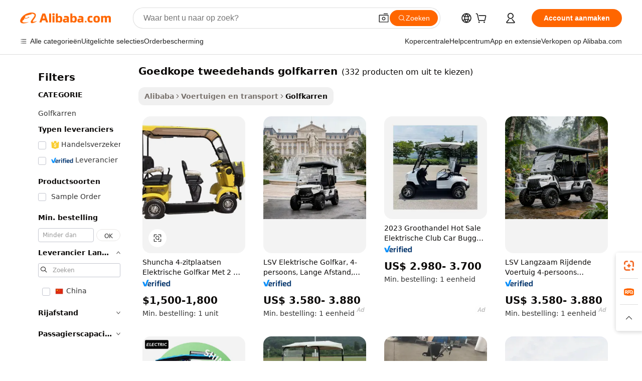

--- FILE ---
content_type: text/html;charset=UTF-8
request_url: https://dutch.alibaba.com/g/cheap-used-golf-carts.html
body_size: 171006
content:

<!-- screen_content -->

    <!-- tangram:5410 begin-->
    <!-- tangram:529998 begin-->
    
<!DOCTYPE html>
<html lang="nl" dir="ltr">
  <head>
        <script>
      window.__BB = {
        scene: window.__bb_scene || 'traffic-free-goods'
      };
      window.__BB.BB_CWV_IGNORE = {
          lcp_element: ['#icbu-buyer-pc-top-banner'],
          lcp_url: [],
        };
      window._timing = {}
      window._timing.first_start = Date.now();
      window.needLoginInspiration = Boolean(false);
      // 变量用于标记页面首次可见时间
      let firstVisibleTime = null;
      if (typeof document.hidden !== 'undefined') {
        // 页面首次加载时直接统计
        if (!document.hidden) {
          firstVisibleTime = Date.now();
          window.__BB_timex = 1
        } else {
          // 页面不可见时监听 visibilitychange 事件
          document.addEventListener('visibilitychange', () => {
            if (!document.hidden) {
              firstVisibleTime = Date.now();
              window.__BB_timex = firstVisibleTime - window.performance.timing.navigationStart
              window.__BB.firstVisibleTime = window.__BB_timex
              console.log("Page became visible after "+ window.__BB_timex + " ms");
            }
          }, { once: true });  // 确保只触发一次
        }
      } else {
        console.warn('Page Visibility API is not supported in this browser.');
      }
    </script>
        <meta name="data-spm" content="a2700">
        <meta name="aplus-xplug" content="NONE">
        <meta name="aplus-icbu-disable-umid" content="1">
        <meta name="google-translate-customization" content="9de59014edaf3b99-22e1cf3b5ca21786-g00bb439a5e9e5f8f-f">
    <meta name="yandex-verification" content="25a76ba8e4443bb3" />
    <meta name="msvalidate.01" content="E3FBF0E89B724C30844BF17C59608E8F" />
    <meta name="viewport" content="width=device-width, initial-scale=1.0, maximum-scale=5.0, user-scalable=yes">
        <link rel="preconnect" href="https://s.alicdn.com/" crossorigin>
    <link rel="dns-prefetch" href="https://s.alicdn.com">
                        <link rel="preload" href="https://s.alicdn.com/@g/alilog/??aplus_plugin_icbufront/index.js,mlog/aplus_v2.js" as="script">
        <link rel="preload" href="https://s.alicdn.com/@img/imgextra/i2/O1CN0153JdbU26g4bILVOyC_!!6000000007690-2-tps-418-58.png" as="image">
        <script>
            window.__APLUS_ABRATE__ = {
        perf_group: 'base64cached',
        scene: "traffic-free-goods",
      };
    </script>
    <meta name="aplus-mmstat-timeout" content="15000">
        <meta content="text/html; charset=utf-8" http-equiv="Content-Type">
          <title>Gloednieuw goedkope tweedehands golfkarren tegen verbluffende prijzen - Alibaba.com</title>
      <meta name="keywords" content="golf cart,petrol golf cart,electric golf cart">
      <meta name="description" content="Koop de bestverkopende en gloednieuwe goedkope tweedehands golfkarren exclusief op Alibaba.com tegen verrassende kortingen. Selecteer uw meest gewilde goedkope tweedehands golfkarren tegen verbluffende prijzen.">
            <meta name="pagetiming-rate" content="9">
      <meta name="pagetiming-resource-rate" content="4">
                    <link rel="canonical" href="https://dutch.alibaba.com/g/cheap-used-golf-carts.html">
                              <link rel="alternate" hreflang="fr" href="https://french.alibaba.com/g/cheap-used-golf-carts.html">
                  <link rel="alternate" hreflang="de" href="https://german.alibaba.com/g/cheap-used-golf-carts.html">
                  <link rel="alternate" hreflang="pt" href="https://portuguese.alibaba.com/g/cheap-used-golf-carts.html">
                  <link rel="alternate" hreflang="it" href="https://italian.alibaba.com/g/cheap-used-golf-carts.html">
                  <link rel="alternate" hreflang="es" href="https://spanish.alibaba.com/g/cheap-used-golf-carts.html">
                  <link rel="alternate" hreflang="ru" href="https://russian.alibaba.com/g/cheap-used-golf-carts.html">
                  <link rel="alternate" hreflang="ko" href="https://korean.alibaba.com/g/cheap-used-golf-carts.html">
                  <link rel="alternate" hreflang="ar" href="https://arabic.alibaba.com/g/cheap-used-golf-carts.html">
                  <link rel="alternate" hreflang="ja" href="https://japanese.alibaba.com/g/cheap-used-golf-carts.html">
                  <link rel="alternate" hreflang="tr" href="https://turkish.alibaba.com/g/cheap-used-golf-carts.html">
                  <link rel="alternate" hreflang="th" href="https://thai.alibaba.com/g/cheap-used-golf-carts.html">
                  <link rel="alternate" hreflang="vi" href="https://vietnamese.alibaba.com/g/cheap-used-golf-carts.html">
                  <link rel="alternate" hreflang="nl" href="https://dutch.alibaba.com/g/cheap-used-golf-carts.html">
                  <link rel="alternate" hreflang="he" href="https://hebrew.alibaba.com/g/cheap-used-golf-carts.html">
                  <link rel="alternate" hreflang="id" href="https://indonesian.alibaba.com/g/cheap-used-golf-carts.html">
                  <link rel="alternate" hreflang="hi" href="https://hindi.alibaba.com/g/cheap-used-golf-carts.html">
                  <link rel="alternate" hreflang="en" href="https://www.alibaba.com/showroom/cheap-used-golf-carts.html">
                  <link rel="alternate" hreflang="zh" href="https://chinese.alibaba.com/g/cheap-used-golf-carts.html">
                  <link rel="alternate" hreflang="x-default" href="https://www.alibaba.com/showroom/cheap-used-golf-carts.html">
                                        <script>
      // Aplus 配置自动打点
      var queue = window.goldlog_queue || (window.goldlog_queue = []);
      var tags = ["button", "a", "div", "span", "i", "svg", "input", "li", "tr"];
      queue.push(
        {
          action: 'goldlog.appendMetaInfo',
          arguments: [
            'aplus-auto-exp',
            [
              {
                logkey: '/sc.ug_msite.new_product_exp',
                cssSelector: '[data-spm-exp]',
                props: ["data-spm-exp"],
              },
              {
                logkey: '/sc.ug_pc.seolist_product_exp',
                cssSelector: '.traffic-card-gallery',
                props: ["data-spm-exp"],
              }
            ]
          ]
        }
      )
      queue.push({
        action: 'goldlog.setMetaInfo',
        arguments: ['aplus-auto-clk', JSON.stringify(tags.map(tag =>({
          "logkey": "/sc.ug_msite.new_product_clk",
          tag,
          "filter": "data-spm-clk",
          "props": ["data-spm-clk"]
        })))],
      });
    </script>
  </head>
  <div id="icbu-header"><div id="the-new-header" data-version="4.4.0" data-tnh-auto-exp="tnh-expose" data-scenes="search-products" style="position: relative;background-color: #fff;border-bottom: 1px solid #ddd;box-sizing: border-box; font-family:Inter,SF Pro Text,Roboto,Helvetica Neue,Helvetica,Tahoma,Arial,PingFang SC,Microsoft YaHei;"><div style="display: flex;align-items:center;height: 72px;min-width: 1200px;max-width: 1580px;margin: 0 auto;padding: 0 40px;box-sizing: border-box;"><img style="height: 29px; width: 209px;" src="https://s.alicdn.com/@img/imgextra/i2/O1CN0153JdbU26g4bILVOyC_!!6000000007690-2-tps-418-58.png" alt="" /></div><div style="min-width: 1200px;max-width: 1580px;margin: 0 auto;overflow: hidden;font-size: 14px;display: flex;justify-content: space-between;padding: 0 40px;box-sizing: border-box;"><div style="display: flex; align-items: center; justify-content: space-between"><div style="position: relative; height: 36px; padding: 0 28px 0 20px">All categories</div><div style="position: relative; height: 36px; padding-right: 28px">Featured selections</div><div style="position: relative; height: 36px">Trade Assurance</div></div><div style="display: flex; align-items: center; justify-content: space-between"><div style="position: relative; height: 36px; padding-right: 28px">Buyer Central</div><div style="position: relative; height: 36px; padding-right: 28px">Help Center</div><div style="position: relative; height: 36px; padding-right: 28px">Get the app</div><div style="position: relative; height: 36px">Become a supplier</div></div></div></div></div></div>
  <body data-spm="7724857" style="min-height: calc(100vh + 1px)"><script 
id="beacon-aplus"   
src="//s.alicdn.com/@g/alilog/??aplus_plugin_icbufront/index.js,mlog/aplus_v2.js"
exparams="aplus=async&userid=&aplus&ali_beacon_id=&ali_apache_id=&ali_apache_track=&ali_apache_tracktmp=&eagleeye_traceid=210323f117687158398597759e106a&ip=3%2e16%2e114%2e225&dmtrack_c={ali%5fresin%5ftrace%3dse%5frst%3dnull%7csp%5fviewtype%3dY%7cset%3d3%7cser%3d1007%7cpageId%3d776a1a11f765426a810cdd1be30fd8b8%7cm%5fpageid%3dnull%7cpvmi%3db8117daf5170415196c208e053329d88%7csek%5fsepd%3dgoedkope%2btweedehands%2bgolfkarren%7csek%3dcheap%2bused%2bgolf%2bcarts%7cse%5fpn%3d1%7cp4pid%3d73cd6cdc%2d50cb%2d4c30%2d8b65%2d20e57b0f0c91%7csclkid%3dnull%7cforecast%5fpost%5fcate%3dnull%7cseo%5fnew%5fuser%5fflag%3dfalse%7ccategoryId%3d1225%7cseo%5fsearch%5fmodel%5fupgrade%5fv2%3d2025070801%7cseo%5fmodule%5fcard%5f20240624%3d202406242%7clong%5ftext%5fgoogle%5ftranslate%5fv2%3d2407142%7cseo%5fcontent%5ftd%5fbottom%5ftext%5fupdate%5fkey%3d2025070801%7cseo%5fsearch%5fmodel%5fupgrade%5fv3%3d2025072201%7cdamo%5falt%5freplace%3d2485818%7cseo%5fsearch%5fmodel%5fmulti%5fupgrade%5fv3%3d2025081101%7cwap%5fcross%3d2007659%7cwap%5fcs%5faction%3d2005494%7cAPP%5fVisitor%5fActive%3d26702%7cseo%5fshowroom%5fgoods%5fmix%3d2005244%7cseo%5fdefault%5fcached%5flong%5ftext%5ffrom%5fnew%5fkeyword%5fstep%3d2024122502%7cshowroom%5fgeneral%5ftemplate%3d2005292%7cshowroom%5freview%3d20230308%7cwap%5fcs%5ftext%3dnull%7cstructured%5fdata%3d2025052702%7cseo%5fmulti%5fstyle%5ftext%5fupdate%3d2511181%7cpc%5fnew%5fheader%3dnull%7cseo%5fmeta%5fcate%5ftemplate%5fv1%3d2025042401%7cseo%5fmeta%5ftd%5fsearch%5fkeyword%5fstep%5fv1%3d2025040999%7cshowroom%5fft%5flong%5ftext%5fbaks%3d80802%7cAPP%5fGrowing%5fBuyer%5fHigh%5fIntent%5fActive%3d25488%7cshowroom%5fpc%5fv2019%3d2104%7cAPP%5fProspecting%5fBuyer%3d26712%7ccache%5fcontrol%3d2481986%7cAPP%5fChurned%5fCore%5fBuyer%3d25502%7cseo%5fdefault%5fcached%5flong%5ftext%5fstep%3d24110802%7camp%5flighthouse%5fscore%5fimage%3d19657%7cseo%5fft%5ftranslate%5fgemini%3d25012003%7cwap%5fnode%5fssr%3d2015725%7cdataphant%5fopen%3d27030%7clongtext%5fmulti%5fstyle%5fexpand%5frussian%3d2510142%7cseo%5flongtext%5fgoogle%5fdata%5fsection%3d25021702%7cindustry%5fpopular%5ffloor%3dnull%7cwap%5fad%5fgoods%5fproduct%5finterval%3dnull%7cseo%5fgoods%5fbootom%5fwholesale%5flink%3d2486162%7cseo%5fmiddle%5fwholesale%5flink%3d2486164%7cseo%5fkeyword%5faatest%3d12%7cft%5flong%5ftext%5fenpand%5fstep2%3d121602%7cseo%5fft%5flongtext%5fexpand%5fstep3%3d25012102%7cseo%5fwap%5fheadercard%3d2006288%7cAPP%5fChurned%5fInactive%5fVisitor%3d25497%7cAPP%5fGrowing%5fBuyer%5fHigh%5fIntent%5fInactive%3d25484%7cseo%5fmeta%5ftd%5fmulti%5fkey%3d2025061801%7ctop%5frecommend%5f20250120%3d202501201%7clongtext%5fmulti%5fstyle%5fexpand%5ffrench%5fcopy%3d25091802%7clongtext%5fmulti%5fstyle%5fexpand%5ffrench%5fcopy%5fcopy%3d25092502%7clong%5ftext%5fpaa%3d220831%7cseo%5ffloor%5fexp%3dnull%7cseo%5fshowroom%5falgo%5flink%3d17764%7cseo%5fmeta%5ftd%5faib%5fgeneral%5fkey%3d2025091900%7ccountry%5findustry%3d202311033%7cshowroom%5fft%5flong%5ftext%5fenpand%5fstep1%3d101102%7cseo%5fshowroom%5fnorel%3dnull%7cplp%5fstyle%5f25%5fpc%3d202505222%7cseo%5fggs%5flayer%3d10011%7cquery%5fmutil%5flang%5ftranslate%3d2025060300%7cAPP%5fChurned%5fBuyer%3d25468%7cstream%5frender%5fperf%5fopt%3d2309182%7cwap%5fgoods%3d2007383%7cseo%5fshowroom%5fsimilar%5f20240614%3d202406142%7cchinese%5fopen%3d6307%7cquery%5fgpt%5ftranslate%3d20240820%7cad%5fproduct%5finterval%3dnull%7camp%5fto%5fpwa%3d2007359%7cplp%5faib%5fmulti%5fai%5fmeta%3d20250401%7cwap%5fsupplier%5fcontent%3dnull%7cpc%5ffree%5frefactoring%3d20220315%7cAPP%5fGrowing%5fBuyer%5fInactive%3d25476%7csso%5foem%5ffloor%3dnull%7cseo%5fpc%5fnew%5fview%5f20240807%3d202408072%7cseo%5fbottom%5ftext%5fentity%5fkey%5fcopy%3d2025062400%7cstream%5frender%3d433763%7cseo%5fmodule%5fcard%5f20240424%3d202404241%7cseo%5ftitle%5freplace%5f20191226%3d5841%7clongtext%5fmulti%5fstyle%5fexpand%3d25090802%7cgoogleweblight%3d6516%7clighthouse%5fbase64%3d2005760%7cAPP%5fProspecting%5fBuyer%5fActive%3d26719%7cad%5fgoods%5fproduct%5finterval%3dnull%7cseo%5fbottom%5fdeep%5fextend%5fkw%5fkey%3d2025071101%7clongtext%5fmulti%5fstyle%5fexpand%5fturkish%3d25102802%7cilink%5fuv%3d20240911%7cwap%5flist%5fwakeup%3d2005832%7ctpp%5fcrosslink%5fpc%3d20205311%7cseo%5ftop%5fbooth%3d18501%7cAPP%5fGrowing%5fBuyer%5fLess%5fActive%3d25472%7cseo%5fsearch%5fmodel%5fupgrade%5frank%3d2025092401%7cgoodslayer%3d7977%7cft%5flong%5ftext%5ftranslate%5fexpand%5fstep1%3d24110802%7cseo%5fheaderstyle%5ftraffic%5fkey%5fv1%3d2025072100%7ccrosslink%5fswitch%3d2008141%7cp4p%5foutline%3d20240328%7cseo%5fmeta%5ftd%5faib%5fv2%5fkey%3d2025091800%7crts%5fmulti%3d2008404%7cseo%5fad%5foptimization%5fkey%5fv2%3d2025072300%7cAPP%5fVisitor%5fLess%5fActive%3d26698%7cplp%5fstyle%5f25%3d202505192%7ccdn%5fvm%3d2007368%7cwap%5fad%5fproduct%5finterval%3dnull%7cseo%5fsearch%5fmodel%5fmulti%5fupgrade%5frank%3d2025092401%7cpc%5fcard%5fshare%3d2025081201%7cAPP%5fGrowing%5fBuyer%5fHigh%5fIntent%5fLess%5fActive%3d25480%7cgoods%5ftitle%5fsubstitute%3d9619%7cwap%5fscreen%5fexp%3d2025081400%7creact%5fheader%5ftest%3d202502182%7cpc%5fcs%5fcolor%3dnull%7cshowroom%5fft%5flong%5ftext%5ftest%3d72502%7cone%5ftap%5flogin%5fABTest%3d202308153%7cseo%5fhyh%5fshow%5ftags%3dnull%7cplp%5fstructured%5fdata%3d2508182%7cguide%5fdelete%3d2008526%7cseo%5findustry%5ftemplate%3dnull%7cseo%5fmeta%5ftd%5fmulti%5fes%5fkey%3d2025073101%7cseo%5fshowroom%5fdata%5fmix%3d19888%7csso%5ftop%5franking%5ffloor%3d20031%7cseo%5ftd%5fdeep%5fupgrade%5fkey%5fv3%3d2025081101%7cwap%5fue%5fone%3d2025111401%7cshowroom%5fto%5frts%5flink%3d2008480%7ccountrysearch%5ftest%3dnull%7cseo%5fplp%5fdate%5fv2%3d2025102701%7cshowroom%5flist%5fnew%5farrival%3d2811002%7cchannel%5famp%5fto%5fpwa%3d2008435%7cseo%5fmulti%5fstyles%5flong%5ftext%3d2503172%7cseo%5fmeta%5ftext%5fmutli%5fcate%5ftemplate%5fv1%3d2025080800%7cseo%5fdefault%5fcached%5fmutil%5flong%5ftext%5fstep%3d24110436%7cseo%5faction%5fpoint%5ftype%3d22823%7cseo%5faib%5ftd%5flaunch%5f20240828%5fcopy%3d202408282%7cseo%5fshowroom%5fwholesale%5flink%3dnull%7cseo%5fperf%5fimprove%3d2023999%7cseo%5fwap%5flist%5fbounce%5f01%3d2063%7cseo%5fwap%5flist%5fbounce%5f02%3d2128%7cAPP%5fGrowing%5fBuyer%5fActive%3d25491%7cvideolayer%3dnull%7cvideo%5fplay%3dnull%7cAPP%5fChurned%5fMember%5fInactive%3d25501%7cseo%5fgoogle%5fnew%5fstruct%3d438326%7cicbu%5falgo%5fp4p%5fseo%5fad%3d2025072300%7ctpp%5ftrace%3dseoKeyword%2dseoKeyword%5fv3%2dproduct%2dPRODUCT%5fFAIL}&pageid=031072e121030b7a1768715839&hn=ensearchweb033003011122%2erg%2dus%2deast%2eus68&asid=AQAAAAA/dmxpRFGcWQAAAABPXjUG3qDaag==&treq=&tres=" async>
</script>
            <style>body{background-color:white;}.no-scrollbar.il-sticky.il-top-0.il-max-h-\[100vh\].il-w-\[200px\].il-flex-shrink-0.il-flex-grow-0.il-overflow-y-scroll{background-color:#FFF;padding-left:12px}</style>
                    <!-- tangram:530006 begin-->
<!--  -->
 <style>
   @keyframes il-spin {
     to {
       transform: rotate(360deg);
     }
   }
   @keyframes il-pulse {
     50% {
       opacity: 0.5;
     }
   }
   .traffic-card-gallery {display: flex;position: relative;flex-direction: column;justify-content: flex-start;border-radius: 0.5rem;background-color: #fff;padding: 0.5rem 0.5rem 1rem;overflow: hidden;font-size: 0.75rem;line-height: 1rem;}
   .traffic-card-list {display: flex;position: relative;flex-direction: row;justify-content: flex-start;border-bottom-width: 1px;background-color: #fff;padding: 1rem;height: 292px;overflow: hidden;font-size: 0.75rem;line-height: 1rem;}
   .product-price {
     b {
       font-size: 22px;
     }
   }
   .skel-loading {
       animation: il-pulse 2s cubic-bezier(0.4, 0, 0.6, 1) infinite;background-color: hsl(60, 4.8%, 95.9%);
   }
 </style>
<div id="first-cached-card">
  <div style="box-sizing:border-box;display: flex;position: absolute;left: 0;right: 0;margin: 0 auto;z-index: 1;min-width: 1200px;max-width: 1580px;padding: 0.75rem 3.25rem 0;pointer-events: none;">
    <!--页面左侧区域-->
    <div style="width: 200px;padding-top: 1rem;padding-left:12px; background-color: #fff;border-radius: 0.25rem">
      <div class="skel-loading" style="height: 1.5rem;width: 50%;border-radius: 0.25rem;"></div>
      <div style="margin-top: 1rem;margin-bottom: 1rem;">
        <div class="skel-loading" style="height: 1rem;width: calc(100% * 5 / 6);"></div>
        <div
          class="skel-loading"
          style="margin-top: 1rem;height: 1rem;width: calc(100% * 8 / 12);"
        ></div>
        <div class="skel-loading" style="margin-top: 1rem;height: 1rem;width: 75%;"></div>
        <div
          class="skel-loading"
          style="margin-top: 1rem;height: 1rem;width: calc(100% * 7 / 12);"
        ></div>
      </div>
      <div class="skel-loading" style="height: 1.5rem;width: 50%;border-radius: 0.25rem;"></div>
      <div style="margin-top: 1rem;margin-bottom: 1rem;">
        <div class="skel-loading" style="height: 1rem;width: calc(100% * 5 / 6);"></div>
        <div
          class="skel-loading"
          style="margin-top: 1rem;height: 1rem;width: calc(100% * 8 / 12);"
        ></div>
        <div class="skel-loading" style="margin-top: 1rem;height: 1rem;width: 75%;"></div>
        <div
          class="skel-loading"
          style="margin-top: 1rem;height: 1rem;width: calc(100% * 7 / 12);"
        ></div>
      </div>
      <div class="skel-loading" style="height: 1.5rem;width: 50%;border-radius: 0.25rem;"></div>
      <div style="margin-top: 1rem;margin-bottom: 1rem;">
        <div class="skel-loading" style="height: 1rem;width: calc(100% * 5 / 6);"></div>
        <div
          class="skel-loading"
          style="margin-top: 1rem;height: 1rem;width: calc(100% * 8 / 12);"
        ></div>
        <div class="skel-loading" style="margin-top: 1rem;height: 1rem;width: 75%;"></div>
        <div
          class="skel-loading"
          style="margin-top: 1rem;height: 1rem;width: calc(100% * 7 / 12);"
        ></div>
      </div>
      <div class="skel-loading" style="height: 1.5rem;width: 50%;border-radius: 0.25rem;"></div>
      <div style="margin-top: 1rem;margin-bottom: 1rem;">
        <div class="skel-loading" style="height: 1rem;width: calc(100% * 5 / 6);"></div>
        <div
          class="skel-loading"
          style="margin-top: 1rem;height: 1rem;width: calc(100% * 8 / 12);"
        ></div>
        <div class="skel-loading" style="margin-top: 1rem;height: 1rem;width: 75%;"></div>
        <div
          class="skel-loading"
          style="margin-top: 1rem;height: 1rem;width: calc(100% * 7 / 12);"
        ></div>
      </div>
      <div class="skel-loading" style="height: 1.5rem;width: 50%;border-radius: 0.25rem;"></div>
      <div style="margin-top: 1rem;margin-bottom: 1rem;">
        <div class="skel-loading" style="height: 1rem;width: calc(100% * 5 / 6);"></div>
        <div
          class="skel-loading"
          style="margin-top: 1rem;height: 1rem;width: calc(100% * 8 / 12);"
        ></div>
        <div class="skel-loading" style="margin-top: 1rem;height: 1rem;width: 75%;"></div>
        <div
          class="skel-loading"
          style="margin-top: 1rem;height: 1rem;width: calc(100% * 7 / 12);"
        ></div>
      </div>
      <div class="skel-loading" style="height: 1.5rem;width: 50%;border-radius: 0.25rem;"></div>
      <div style="margin-top: 1rem;margin-bottom: 1rem;">
        <div class="skel-loading" style="height: 1rem;width: calc(100% * 5 / 6);"></div>
        <div
          class="skel-loading"
          style="margin-top: 1rem;height: 1rem;width: calc(100% * 8 / 12);"
        ></div>
        <div class="skel-loading" style="margin-top: 1rem;height: 1rem;width: 75%;"></div>
        <div
          class="skel-loading"
          style="margin-top: 1rem;height: 1rem;width: calc(100% * 7 / 12);"
        ></div>
      </div>
    </div>
    <!--页面主体区域-->
    <div style="flex: 1 1 0%; overflow: hidden;padding: 0.5rem 0.5rem 0.5rem 1.5rem">
      <div style="height: 1.25rem;margin-bottom: 1rem;"></div>
      <!-- keywords -->
      <div style="margin-bottom: 1rem;height: 1.75rem;font-weight: 700;font-size: 1.25rem;line-height: 1.75rem;"></div>
      <!-- longtext -->
            <div style="width: calc(25% - 0.9rem);pointer-events: auto">
        <div class="traffic-card-gallery">
          <!-- ProductImage -->
          <a href="//www.alibaba.com/product-detail/Shuncha-4-Seaters-Electric-Golf-Cart_1601118411397.html?from=SEO" target="_blank" style="position: relative;margin-bottom: 0.5rem;aspect-ratio: 1;overflow: hidden;border-radius: 0.5rem;">
            <div style="display: flex; overflow: hidden">
              <div style="position: relative;margin: 0;width: 100%;min-width: 0;flex-shrink: 0;flex-grow: 0;flex-basis: 100%;padding: 0;">
                <img style="position: relative; aspect-ratio: 1; width: 100%" src="[data-uri]" loading="eager" />
                <div style="position: absolute;left: 0;bottom: 0;right: 0;top: 0;background-color: #000;opacity: 0.05;"></div>
              </div>
            </div>
          </a>
          <div style="display: flex;flex: 1 1 0%;flex-direction: column;justify-content: space-between;">
            <div>
              <a class="skel-loading" style="margin-top: 0.5rem;display:inline-block;width:100%;height:1rem;" href="//www.alibaba.com/product-detail/Shuncha-4-Seaters-Electric-Golf-Cart_1601118411397.html" target="_blank"></a>
              <a class="skel-loading" style="margin-top: 0.125rem;display:inline-block;width:100%;height:1rem;" href="//www.alibaba.com/product-detail/Shuncha-4-Seaters-Electric-Golf-Cart_1601118411397.html" target="_blank"></a>
              <div class="skel-loading" style="margin-top: 0.25rem;height:1.625rem;width:75%"></div>
              <div class="skel-loading" style="margin-top: 0.5rem;height: 1rem;width:50%"></div>
              <div class="skel-loading" style="margin-top:0.25rem;height:1rem;width:25%"></div>
            </div>
          </div>

        </div>
      </div>

    </div>
  </div>
</div>
<!-- tangram:530006 end-->
            <style>.component-left-filter-callback{display:flex;position:relative;margin-top:10px;height:1200px}.component-left-filter-callback img{width:200px}.component-left-filter-callback i{position:absolute;top:5%;left:50%}.related-search-wrapper{padding:.5rem;--tw-bg-opacity: 1;background-color:#fff;background-color:rgba(255,255,255,var(--tw-bg-opacity, 1));border-width:1px;border-color:var(--input)}.related-search-wrapper .related-search-box{margin:12px 16px}.related-search-wrapper .related-search-box .related-search-title{display:inline;float:start;color:#666;word-wrap:break-word;margin-right:12px;width:13%}.related-search-wrapper .related-search-box .related-search-content{display:flex;flex-wrap:wrap}.related-search-wrapper .related-search-box .related-search-content .related-search-link{margin-right:12px;width:23%;overflow:hidden;color:#666;text-overflow:ellipsis;white-space:nowrap}.product-title img{margin-right:.5rem;display:inline-block;height:1rem;vertical-align:sub}.product-price b{font-size:22px}.similar-icon{position:absolute;bottom:12px;z-index:2;right:12px}.rfq-card{display:inline-block;position:relative;box-sizing:border-box;margin-bottom:36px}.rfq-card .rfq-card-content{display:flex;position:relative;flex-direction:column;align-items:flex-start;background-size:cover;background-color:#fff;padding:12px;width:100%;height:100%}.rfq-card .rfq-card-content .rfq-card-icon{margin-top:50px}.rfq-card .rfq-card-content .rfq-card-icon img{width:45px}.rfq-card .rfq-card-content .rfq-card-top-title{margin-top:14px;color:#222;font-weight:400;font-size:16px}.rfq-card .rfq-card-content .rfq-card-title{margin-top:24px;color:#333;font-weight:800;font-size:20px}.rfq-card .rfq-card-content .rfq-card-input-box{margin-top:24px;width:100%}.rfq-card .rfq-card-content .rfq-card-input-box textarea{box-sizing:border-box;border:1px solid #ddd;border-radius:4px;background-color:#fff;padding:9px 12px;width:100%;height:88px;resize:none;color:#666;font-weight:400;font-size:13px;font-family:inherit}.rfq-card .rfq-card-content .rfq-card-button{margin-top:24px;border:1px solid #666;border-radius:16px;background-color:#fff;width:67%;color:#000;font-weight:700;font-size:14px;line-height:30px;text-align:center}[data-modulename^=ProductList-] div{contain-intrinsic-size:auto 500px}.traffic-card-gallery:hover{--tw-shadow: 0px 2px 6px 2px rgba(0,0,0,.12157);--tw-shadow-colored: 0px 2px 6px 2px var(--tw-shadow-color);box-shadow:0 0 #0000,0 0 #0000,0 2px 6px 2px #0000001f;box-shadow:var(--tw-ring-offset-shadow, 0 0 rgba(0,0,0,0)),var(--tw-ring-shadow, 0 0 rgba(0,0,0,0)),var(--tw-shadow);z-index:10}.traffic-card-gallery{position:relative;display:flex;flex-direction:column;justify-content:flex-start;overflow:hidden;border-radius:.75rem;--tw-bg-opacity: 1;background-color:#fff;background-color:rgba(255,255,255,var(--tw-bg-opacity, 1));padding:.5rem;font-size:.75rem;line-height:1rem}.traffic-card-list{position:relative;display:flex;height:292px;flex-direction:row;justify-content:flex-start;overflow:hidden;border-bottom-width:1px;--tw-bg-opacity: 1;background-color:#fff;background-color:rgba(255,255,255,var(--tw-bg-opacity, 1));padding:1rem;font-size:.75rem;line-height:1rem}.traffic-card-g-industry:hover{--tw-shadow: 0 0 10px rgba(0,0,0,.1);--tw-shadow-colored: 0 0 10px var(--tw-shadow-color);box-shadow:0 0 #0000,0 0 #0000,0 0 10px #0000001a;box-shadow:var(--tw-ring-offset-shadow, 0 0 rgba(0,0,0,0)),var(--tw-ring-shadow, 0 0 rgba(0,0,0,0)),var(--tw-shadow)}.traffic-card-g-industry{position:relative;border-radius:var(--radius);--tw-bg-opacity: 1;background-color:#fff;background-color:rgba(255,255,255,var(--tw-bg-opacity, 1));padding:1.25rem .75rem .75rem;font-size:.875rem;line-height:1.25rem}.module-filter-section-wrapper{max-height:none!important;overflow-x:hidden}*,:before,:after{--tw-border-spacing-x: 0;--tw-border-spacing-y: 0;--tw-translate-x: 0;--tw-translate-y: 0;--tw-rotate: 0;--tw-skew-x: 0;--tw-skew-y: 0;--tw-scale-x: 1;--tw-scale-y: 1;--tw-pan-x: ;--tw-pan-y: ;--tw-pinch-zoom: ;--tw-scroll-snap-strictness: proximity;--tw-gradient-from-position: ;--tw-gradient-via-position: ;--tw-gradient-to-position: ;--tw-ordinal: ;--tw-slashed-zero: ;--tw-numeric-figure: ;--tw-numeric-spacing: ;--tw-numeric-fraction: ;--tw-ring-inset: ;--tw-ring-offset-width: 0px;--tw-ring-offset-color: #fff;--tw-ring-color: rgba(59, 130, 246, .5);--tw-ring-offset-shadow: 0 0 rgba(0,0,0,0);--tw-ring-shadow: 0 0 rgba(0,0,0,0);--tw-shadow: 0 0 rgba(0,0,0,0);--tw-shadow-colored: 0 0 rgba(0,0,0,0);--tw-blur: ;--tw-brightness: ;--tw-contrast: ;--tw-grayscale: ;--tw-hue-rotate: ;--tw-invert: ;--tw-saturate: ;--tw-sepia: ;--tw-drop-shadow: ;--tw-backdrop-blur: ;--tw-backdrop-brightness: ;--tw-backdrop-contrast: ;--tw-backdrop-grayscale: ;--tw-backdrop-hue-rotate: ;--tw-backdrop-invert: ;--tw-backdrop-opacity: ;--tw-backdrop-saturate: ;--tw-backdrop-sepia: ;--tw-contain-size: ;--tw-contain-layout: ;--tw-contain-paint: ;--tw-contain-style: }::backdrop{--tw-border-spacing-x: 0;--tw-border-spacing-y: 0;--tw-translate-x: 0;--tw-translate-y: 0;--tw-rotate: 0;--tw-skew-x: 0;--tw-skew-y: 0;--tw-scale-x: 1;--tw-scale-y: 1;--tw-pan-x: ;--tw-pan-y: ;--tw-pinch-zoom: ;--tw-scroll-snap-strictness: proximity;--tw-gradient-from-position: ;--tw-gradient-via-position: ;--tw-gradient-to-position: ;--tw-ordinal: ;--tw-slashed-zero: ;--tw-numeric-figure: ;--tw-numeric-spacing: ;--tw-numeric-fraction: ;--tw-ring-inset: ;--tw-ring-offset-width: 0px;--tw-ring-offset-color: #fff;--tw-ring-color: rgba(59, 130, 246, .5);--tw-ring-offset-shadow: 0 0 rgba(0,0,0,0);--tw-ring-shadow: 0 0 rgba(0,0,0,0);--tw-shadow: 0 0 rgba(0,0,0,0);--tw-shadow-colored: 0 0 rgba(0,0,0,0);--tw-blur: ;--tw-brightness: ;--tw-contrast: ;--tw-grayscale: ;--tw-hue-rotate: ;--tw-invert: ;--tw-saturate: ;--tw-sepia: ;--tw-drop-shadow: ;--tw-backdrop-blur: ;--tw-backdrop-brightness: ;--tw-backdrop-contrast: ;--tw-backdrop-grayscale: ;--tw-backdrop-hue-rotate: ;--tw-backdrop-invert: ;--tw-backdrop-opacity: ;--tw-backdrop-saturate: ;--tw-backdrop-sepia: ;--tw-contain-size: ;--tw-contain-layout: ;--tw-contain-paint: ;--tw-contain-style: }*,:before,:after{box-sizing:border-box;border-width:0;border-style:solid;border-color:#e5e7eb}:before,:after{--tw-content: ""}html,:host{line-height:1.5;-webkit-text-size-adjust:100%;-moz-tab-size:4;-o-tab-size:4;tab-size:4;font-family:ui-sans-serif,system-ui,-apple-system,Segoe UI,Roboto,Ubuntu,Cantarell,Noto Sans,sans-serif,"Apple Color Emoji","Segoe UI Emoji",Segoe UI Symbol,"Noto Color Emoji";font-feature-settings:normal;font-variation-settings:normal;-webkit-tap-highlight-color:transparent}body{margin:0;line-height:inherit}hr{height:0;color:inherit;border-top-width:1px}abbr:where([title]){text-decoration:underline;-webkit-text-decoration:underline dotted;text-decoration:underline dotted}h1,h2,h3,h4,h5,h6{font-size:inherit;font-weight:inherit}a{color:inherit;text-decoration:inherit}b,strong{font-weight:bolder}code,kbd,samp,pre{font-family:ui-monospace,SFMono-Regular,Menlo,Monaco,Consolas,Liberation Mono,Courier New,monospace;font-feature-settings:normal;font-variation-settings:normal;font-size:1em}small{font-size:80%}sub,sup{font-size:75%;line-height:0;position:relative;vertical-align:baseline}sub{bottom:-.25em}sup{top:-.5em}table{text-indent:0;border-color:inherit;border-collapse:collapse}button,input,optgroup,select,textarea{font-family:inherit;font-feature-settings:inherit;font-variation-settings:inherit;font-size:100%;font-weight:inherit;line-height:inherit;letter-spacing:inherit;color:inherit;margin:0;padding:0}button,select{text-transform:none}button,input:where([type=button]),input:where([type=reset]),input:where([type=submit]){-webkit-appearance:button;background-color:transparent;background-image:none}:-moz-focusring{outline:auto}:-moz-ui-invalid{box-shadow:none}progress{vertical-align:baseline}::-webkit-inner-spin-button,::-webkit-outer-spin-button{height:auto}[type=search]{-webkit-appearance:textfield;outline-offset:-2px}::-webkit-search-decoration{-webkit-appearance:none}::-webkit-file-upload-button{-webkit-appearance:button;font:inherit}summary{display:list-item}blockquote,dl,dd,h1,h2,h3,h4,h5,h6,hr,figure,p,pre{margin:0}fieldset{margin:0;padding:0}legend{padding:0}ol,ul,menu{list-style:none;margin:0;padding:0}dialog{padding:0}textarea{resize:vertical}input::-moz-placeholder,textarea::-moz-placeholder{opacity:1;color:#9ca3af}input::placeholder,textarea::placeholder{opacity:1;color:#9ca3af}button,[role=button]{cursor:pointer}:disabled{cursor:default}img,svg,video,canvas,audio,iframe,embed,object{display:block;vertical-align:middle}img,video{max-width:100%;height:auto}[hidden]:where(:not([hidden=until-found])){display:none}:root{--background: hsl(0, 0%, 100%);--foreground: hsl(20, 14.3%, 4.1%);--card: hsl(0, 0%, 100%);--card-foreground: hsl(20, 14.3%, 4.1%);--popover: hsl(0, 0%, 100%);--popover-foreground: hsl(20, 14.3%, 4.1%);--primary: hsl(24, 100%, 50%);--primary-foreground: hsl(60, 9.1%, 97.8%);--secondary: hsl(60, 4.8%, 95.9%);--secondary-foreground: #333;--muted: hsl(60, 4.8%, 95.9%);--muted-foreground: hsl(25, 5.3%, 44.7%);--accent: hsl(60, 4.8%, 95.9%);--accent-foreground: hsl(24, 9.8%, 10%);--destructive: hsl(0, 84.2%, 60.2%);--destructive-foreground: hsl(60, 9.1%, 97.8%);--border: hsl(20, 5.9%, 90%);--input: hsl(20, 5.9%, 90%);--ring: hsl(24.6, 95%, 53.1%);--radius: 1rem}.dark{--background: hsl(20, 14.3%, 4.1%);--foreground: hsl(60, 9.1%, 97.8%);--card: hsl(20, 14.3%, 4.1%);--card-foreground: hsl(60, 9.1%, 97.8%);--popover: hsl(20, 14.3%, 4.1%);--popover-foreground: hsl(60, 9.1%, 97.8%);--primary: hsl(20.5, 90.2%, 48.2%);--primary-foreground: hsl(60, 9.1%, 97.8%);--secondary: hsl(12, 6.5%, 15.1%);--secondary-foreground: hsl(60, 9.1%, 97.8%);--muted: hsl(12, 6.5%, 15.1%);--muted-foreground: hsl(24, 5.4%, 63.9%);--accent: hsl(12, 6.5%, 15.1%);--accent-foreground: hsl(60, 9.1%, 97.8%);--destructive: hsl(0, 72.2%, 50.6%);--destructive-foreground: hsl(60, 9.1%, 97.8%);--border: hsl(12, 6.5%, 15.1%);--input: hsl(12, 6.5%, 15.1%);--ring: hsl(20.5, 90.2%, 48.2%)}*{border-color:#e7e5e4;border-color:var(--border)}body{background-color:#fff;background-color:var(--background);color:#0c0a09;color:var(--foreground)}.il-sr-only{position:absolute;width:1px;height:1px;padding:0;margin:-1px;overflow:hidden;clip:rect(0,0,0,0);white-space:nowrap;border-width:0}.il-invisible{visibility:hidden}.il-fixed{position:fixed}.il-absolute{position:absolute}.il-relative{position:relative}.il-sticky{position:sticky}.il-inset-0{inset:0}.il--bottom-12{bottom:-3rem}.il--top-12{top:-3rem}.il-bottom-0{bottom:0}.il-bottom-2{bottom:.5rem}.il-bottom-3{bottom:.75rem}.il-bottom-4{bottom:1rem}.il-end-0{right:0}.il-end-2{right:.5rem}.il-end-3{right:.75rem}.il-end-4{right:1rem}.il-left-0{left:0}.il-left-3{left:.75rem}.il-right-0{right:0}.il-right-2{right:.5rem}.il-right-3{right:.75rem}.il-start-0{left:0}.il-start-1\/2{left:50%}.il-start-2{left:.5rem}.il-start-3{left:.75rem}.il-start-\[50\%\]{left:50%}.il-top-0{top:0}.il-top-1\/2{top:50%}.il-top-16{top:4rem}.il-top-4{top:1rem}.il-top-\[50\%\]{top:50%}.il-z-10{z-index:10}.il-z-50{z-index:50}.il-z-\[9999\]{z-index:9999}.il-col-span-4{grid-column:span 4 / span 4}.il-m-0{margin:0}.il-m-3{margin:.75rem}.il-m-auto{margin:auto}.il-mx-auto{margin-left:auto;margin-right:auto}.il-my-3{margin-top:.75rem;margin-bottom:.75rem}.il-my-5{margin-top:1.25rem;margin-bottom:1.25rem}.il-my-auto{margin-top:auto;margin-bottom:auto}.\!il-mb-4{margin-bottom:1rem!important}.il--mt-4{margin-top:-1rem}.il-mb-0{margin-bottom:0}.il-mb-1{margin-bottom:.25rem}.il-mb-2{margin-bottom:.5rem}.il-mb-3{margin-bottom:.75rem}.il-mb-4{margin-bottom:1rem}.il-mb-5{margin-bottom:1.25rem}.il-mb-6{margin-bottom:1.5rem}.il-mb-8{margin-bottom:2rem}.il-mb-\[-0\.75rem\]{margin-bottom:-.75rem}.il-mb-\[0\.125rem\]{margin-bottom:.125rem}.il-me-1{margin-right:.25rem}.il-me-2{margin-right:.5rem}.il-me-3{margin-right:.75rem}.il-me-auto{margin-right:auto}.il-mr-1{margin-right:.25rem}.il-mr-2{margin-right:.5rem}.il-ms-1{margin-left:.25rem}.il-ms-4{margin-left:1rem}.il-ms-5{margin-left:1.25rem}.il-ms-8{margin-left:2rem}.il-ms-\[\.375rem\]{margin-left:.375rem}.il-ms-auto{margin-left:auto}.il-mt-0{margin-top:0}.il-mt-0\.5{margin-top:.125rem}.il-mt-1{margin-top:.25rem}.il-mt-2{margin-top:.5rem}.il-mt-3{margin-top:.75rem}.il-mt-4{margin-top:1rem}.il-mt-6{margin-top:1.5rem}.il-line-clamp-1{overflow:hidden;display:-webkit-box;-webkit-box-orient:vertical;-webkit-line-clamp:1}.il-line-clamp-2{overflow:hidden;display:-webkit-box;-webkit-box-orient:vertical;-webkit-line-clamp:2}.il-line-clamp-6{overflow:hidden;display:-webkit-box;-webkit-box-orient:vertical;-webkit-line-clamp:6}.il-inline-block{display:inline-block}.il-inline{display:inline}.il-flex{display:flex}.il-inline-flex{display:inline-flex}.il-grid{display:grid}.il-aspect-square{aspect-ratio:1 / 1}.il-size-5{width:1.25rem;height:1.25rem}.il-h-1{height:.25rem}.il-h-10{height:2.5rem}.il-h-11{height:2.75rem}.il-h-20{height:5rem}.il-h-24{height:6rem}.il-h-3\.5{height:.875rem}.il-h-4{height:1rem}.il-h-40{height:10rem}.il-h-6{height:1.5rem}.il-h-8{height:2rem}.il-h-9{height:2.25rem}.il-h-\[150px\]{height:150px}.il-h-\[152px\]{height:152px}.il-h-\[18\.25rem\]{height:18.25rem}.il-h-\[292px\]{height:292px}.il-h-\[600px\]{height:600px}.il-h-auto{height:auto}.il-h-fit{height:-moz-fit-content;height:fit-content}.il-h-full{height:100%}.il-h-screen{height:100vh}.il-max-h-\[100vh\]{max-height:100vh}.il-w-1\/2{width:50%}.il-w-10{width:2.5rem}.il-w-10\/12{width:83.333333%}.il-w-4{width:1rem}.il-w-6{width:1.5rem}.il-w-64{width:16rem}.il-w-7\/12{width:58.333333%}.il-w-72{width:18rem}.il-w-8{width:2rem}.il-w-8\/12{width:66.666667%}.il-w-9{width:2.25rem}.il-w-9\/12{width:75%}.il-w-\[200px\]{width:200px}.il-w-\[84px\]{width:84px}.il-w-fit{width:-moz-fit-content;width:fit-content}.il-w-full{width:100%}.il-w-screen{width:100vw}.il-min-w-0{min-width:0px}.il-min-w-3{min-width:.75rem}.il-min-w-\[1200px\]{min-width:1200px}.il-max-w-\[1000px\]{max-width:1000px}.il-max-w-\[1580px\]{max-width:1580px}.il-max-w-full{max-width:100%}.il-max-w-lg{max-width:32rem}.il-flex-1{flex:1 1 0%}.il-flex-shrink-0,.il-shrink-0{flex-shrink:0}.il-flex-grow-0,.il-grow-0{flex-grow:0}.il-basis-24{flex-basis:6rem}.il-basis-full{flex-basis:100%}.il-origin-\[--radix-tooltip-content-transform-origin\]{transform-origin:var(--radix-tooltip-content-transform-origin)}.il--translate-x-1\/2{--tw-translate-x: -50%;transform:translate(-50%,var(--tw-translate-y)) rotate(var(--tw-rotate)) skew(var(--tw-skew-x)) skewY(var(--tw-skew-y)) scaleX(var(--tw-scale-x)) scaleY(var(--tw-scale-y));transform:translate(var(--tw-translate-x),var(--tw-translate-y)) rotate(var(--tw-rotate)) skew(var(--tw-skew-x)) skewY(var(--tw-skew-y)) scaleX(var(--tw-scale-x)) scaleY(var(--tw-scale-y))}.il--translate-y-1\/2{--tw-translate-y: -50%;transform:translate(var(--tw-translate-x),-50%) rotate(var(--tw-rotate)) skew(var(--tw-skew-x)) skewY(var(--tw-skew-y)) scaleX(var(--tw-scale-x)) scaleY(var(--tw-scale-y));transform:translate(var(--tw-translate-x),var(--tw-translate-y)) rotate(var(--tw-rotate)) skew(var(--tw-skew-x)) skewY(var(--tw-skew-y)) scaleX(var(--tw-scale-x)) scaleY(var(--tw-scale-y))}.il-translate-x-\[-50\%\]{--tw-translate-x: -50%;transform:translate(-50%,var(--tw-translate-y)) rotate(var(--tw-rotate)) skew(var(--tw-skew-x)) skewY(var(--tw-skew-y)) scaleX(var(--tw-scale-x)) scaleY(var(--tw-scale-y));transform:translate(var(--tw-translate-x),var(--tw-translate-y)) rotate(var(--tw-rotate)) skew(var(--tw-skew-x)) skewY(var(--tw-skew-y)) scaleX(var(--tw-scale-x)) scaleY(var(--tw-scale-y))}.il-translate-y-\[-50\%\]{--tw-translate-y: -50%;transform:translate(var(--tw-translate-x),-50%) rotate(var(--tw-rotate)) skew(var(--tw-skew-x)) skewY(var(--tw-skew-y)) scaleX(var(--tw-scale-x)) scaleY(var(--tw-scale-y));transform:translate(var(--tw-translate-x),var(--tw-translate-y)) rotate(var(--tw-rotate)) skew(var(--tw-skew-x)) skewY(var(--tw-skew-y)) scaleX(var(--tw-scale-x)) scaleY(var(--tw-scale-y))}.il-rotate-90{--tw-rotate: 90deg;transform:translate(var(--tw-translate-x),var(--tw-translate-y)) rotate(90deg) skew(var(--tw-skew-x)) skewY(var(--tw-skew-y)) scaleX(var(--tw-scale-x)) scaleY(var(--tw-scale-y));transform:translate(var(--tw-translate-x),var(--tw-translate-y)) rotate(var(--tw-rotate)) skew(var(--tw-skew-x)) skewY(var(--tw-skew-y)) scaleX(var(--tw-scale-x)) scaleY(var(--tw-scale-y))}@keyframes il-pulse{50%{opacity:.5}}.il-animate-pulse{animation:il-pulse 2s cubic-bezier(.4,0,.6,1) infinite}@keyframes il-spin{to{transform:rotate(360deg)}}.il-animate-spin{animation:il-spin 1s linear infinite}.il-cursor-pointer{cursor:pointer}.il-list-disc{list-style-type:disc}.il-grid-cols-2{grid-template-columns:repeat(2,minmax(0,1fr))}.il-grid-cols-4{grid-template-columns:repeat(4,minmax(0,1fr))}.il-flex-row{flex-direction:row}.il-flex-col{flex-direction:column}.il-flex-col-reverse{flex-direction:column-reverse}.il-flex-wrap{flex-wrap:wrap}.il-flex-nowrap{flex-wrap:nowrap}.il-items-start{align-items:flex-start}.il-items-center{align-items:center}.il-items-baseline{align-items:baseline}.il-justify-start{justify-content:flex-start}.il-justify-end{justify-content:flex-end}.il-justify-center{justify-content:center}.il-justify-between{justify-content:space-between}.il-gap-1{gap:.25rem}.il-gap-1\.5{gap:.375rem}.il-gap-10{gap:2.5rem}.il-gap-2{gap:.5rem}.il-gap-3{gap:.75rem}.il-gap-4{gap:1rem}.il-gap-8{gap:2rem}.il-gap-\[\.0938rem\]{gap:.0938rem}.il-gap-\[\.375rem\]{gap:.375rem}.il-gap-\[0\.125rem\]{gap:.125rem}.\!il-gap-x-5{-moz-column-gap:1.25rem!important;column-gap:1.25rem!important}.\!il-gap-y-5{row-gap:1.25rem!important}.il-space-y-1\.5>:not([hidden])~:not([hidden]){--tw-space-y-reverse: 0;margin-top:calc(.375rem * (1 - var(--tw-space-y-reverse)));margin-top:.375rem;margin-top:calc(.375rem * calc(1 - var(--tw-space-y-reverse)));margin-bottom:0rem;margin-bottom:calc(.375rem * var(--tw-space-y-reverse))}.il-space-y-4>:not([hidden])~:not([hidden]){--tw-space-y-reverse: 0;margin-top:calc(1rem * (1 - var(--tw-space-y-reverse)));margin-top:1rem;margin-top:calc(1rem * calc(1 - var(--tw-space-y-reverse)));margin-bottom:0rem;margin-bottom:calc(1rem * var(--tw-space-y-reverse))}.il-overflow-hidden{overflow:hidden}.il-overflow-y-auto{overflow-y:auto}.il-overflow-y-scroll{overflow-y:scroll}.il-truncate{overflow:hidden;text-overflow:ellipsis;white-space:nowrap}.il-text-ellipsis{text-overflow:ellipsis}.il-whitespace-normal{white-space:normal}.il-whitespace-nowrap{white-space:nowrap}.il-break-normal{word-wrap:normal;word-break:normal}.il-break-words{word-wrap:break-word}.il-break-all{word-break:break-all}.il-rounded{border-radius:.25rem}.il-rounded-2xl{border-radius:1rem}.il-rounded-\[0\.5rem\]{border-radius:.5rem}.il-rounded-\[1\.25rem\]{border-radius:1.25rem}.il-rounded-full{border-radius:9999px}.il-rounded-lg{border-radius:1rem;border-radius:var(--radius)}.il-rounded-md{border-radius:calc(1rem - 2px);border-radius:calc(var(--radius) - 2px)}.il-rounded-sm{border-radius:calc(1rem - 4px);border-radius:calc(var(--radius) - 4px)}.il-rounded-xl{border-radius:.75rem}.il-border,.il-border-\[1px\]{border-width:1px}.il-border-b,.il-border-b-\[1px\]{border-bottom-width:1px}.il-border-solid{border-style:solid}.il-border-none{border-style:none}.il-border-\[\#222\]{--tw-border-opacity: 1;border-color:#222;border-color:rgba(34,34,34,var(--tw-border-opacity, 1))}.il-border-\[\#DDD\]{--tw-border-opacity: 1;border-color:#ddd;border-color:rgba(221,221,221,var(--tw-border-opacity, 1))}.il-border-foreground{border-color:#0c0a09;border-color:var(--foreground)}.il-border-input{border-color:#e7e5e4;border-color:var(--input)}.il-bg-\[\#F8F8F8\]{--tw-bg-opacity: 1;background-color:#f8f8f8;background-color:rgba(248,248,248,var(--tw-bg-opacity, 1))}.il-bg-\[\#d9d9d963\]{background-color:#d9d9d963}.il-bg-accent{background-color:#f5f5f4;background-color:var(--accent)}.il-bg-background{background-color:#fff;background-color:var(--background)}.il-bg-black{--tw-bg-opacity: 1;background-color:#000;background-color:rgba(0,0,0,var(--tw-bg-opacity, 1))}.il-bg-black\/80{background-color:#000c}.il-bg-destructive{background-color:#ef4444;background-color:var(--destructive)}.il-bg-gray-300{--tw-bg-opacity: 1;background-color:#d1d5db;background-color:rgba(209,213,219,var(--tw-bg-opacity, 1))}.il-bg-muted{background-color:#f5f5f4;background-color:var(--muted)}.il-bg-orange-500{--tw-bg-opacity: 1;background-color:#f97316;background-color:rgba(249,115,22,var(--tw-bg-opacity, 1))}.il-bg-popover{background-color:#fff;background-color:var(--popover)}.il-bg-primary{background-color:#f60;background-color:var(--primary)}.il-bg-secondary{background-color:#f5f5f4;background-color:var(--secondary)}.il-bg-transparent{background-color:transparent}.il-bg-white{--tw-bg-opacity: 1;background-color:#fff;background-color:rgba(255,255,255,var(--tw-bg-opacity, 1))}.il-bg-opacity-80{--tw-bg-opacity: .8}.il-bg-cover{background-size:cover}.il-bg-no-repeat{background-repeat:no-repeat}.il-fill-black{fill:#000}.il-object-cover{-o-object-fit:cover;object-fit:cover}.il-p-0{padding:0}.il-p-1{padding:.25rem}.il-p-2{padding:.5rem}.il-p-3{padding:.75rem}.il-p-4{padding:1rem}.il-p-5{padding:1.25rem}.il-p-6{padding:1.5rem}.il-px-2{padding-left:.5rem;padding-right:.5rem}.il-px-3{padding-left:.75rem;padding-right:.75rem}.il-py-0\.5{padding-top:.125rem;padding-bottom:.125rem}.il-py-1\.5{padding-top:.375rem;padding-bottom:.375rem}.il-py-10{padding-top:2.5rem;padding-bottom:2.5rem}.il-py-2{padding-top:.5rem;padding-bottom:.5rem}.il-py-3{padding-top:.75rem;padding-bottom:.75rem}.il-pb-0{padding-bottom:0}.il-pb-3{padding-bottom:.75rem}.il-pb-4{padding-bottom:1rem}.il-pb-8{padding-bottom:2rem}.il-pe-0{padding-right:0}.il-pe-2{padding-right:.5rem}.il-pe-3{padding-right:.75rem}.il-pe-4{padding-right:1rem}.il-pe-6{padding-right:1.5rem}.il-pe-8{padding-right:2rem}.il-pe-\[12px\]{padding-right:12px}.il-pe-\[3\.25rem\]{padding-right:3.25rem}.il-pl-4{padding-left:1rem}.il-ps-0{padding-left:0}.il-ps-2{padding-left:.5rem}.il-ps-3{padding-left:.75rem}.il-ps-4{padding-left:1rem}.il-ps-6{padding-left:1.5rem}.il-ps-8{padding-left:2rem}.il-ps-\[12px\]{padding-left:12px}.il-ps-\[3\.25rem\]{padding-left:3.25rem}.il-pt-10{padding-top:2.5rem}.il-pt-4{padding-top:1rem}.il-pt-5{padding-top:1.25rem}.il-pt-6{padding-top:1.5rem}.il-pt-7{padding-top:1.75rem}.il-text-center{text-align:center}.il-text-start{text-align:left}.il-text-2xl{font-size:1.5rem;line-height:2rem}.il-text-base{font-size:1rem;line-height:1.5rem}.il-text-lg{font-size:1.125rem;line-height:1.75rem}.il-text-sm{font-size:.875rem;line-height:1.25rem}.il-text-xl{font-size:1.25rem;line-height:1.75rem}.il-text-xs{font-size:.75rem;line-height:1rem}.il-font-\[600\]{font-weight:600}.il-font-bold{font-weight:700}.il-font-medium{font-weight:500}.il-font-normal{font-weight:400}.il-font-semibold{font-weight:600}.il-leading-3{line-height:.75rem}.il-leading-4{line-height:1rem}.il-leading-\[1\.43\]{line-height:1.43}.il-leading-\[18px\]{line-height:18px}.il-leading-\[26px\]{line-height:26px}.il-leading-none{line-height:1}.il-tracking-tight{letter-spacing:-.025em}.il-text-\[\#00820D\]{--tw-text-opacity: 1;color:#00820d;color:rgba(0,130,13,var(--tw-text-opacity, 1))}.il-text-\[\#222\]{--tw-text-opacity: 1;color:#222;color:rgba(34,34,34,var(--tw-text-opacity, 1))}.il-text-\[\#444\]{--tw-text-opacity: 1;color:#444;color:rgba(68,68,68,var(--tw-text-opacity, 1))}.il-text-\[\#4B1D1F\]{--tw-text-opacity: 1;color:#4b1d1f;color:rgba(75,29,31,var(--tw-text-opacity, 1))}.il-text-\[\#767676\]{--tw-text-opacity: 1;color:#767676;color:rgba(118,118,118,var(--tw-text-opacity, 1))}.il-text-\[\#D04A0A\]{--tw-text-opacity: 1;color:#d04a0a;color:rgba(208,74,10,var(--tw-text-opacity, 1))}.il-text-\[\#F7421E\]{--tw-text-opacity: 1;color:#f7421e;color:rgba(247,66,30,var(--tw-text-opacity, 1))}.il-text-\[\#FF6600\]{--tw-text-opacity: 1;color:#f60;color:rgba(255,102,0,var(--tw-text-opacity, 1))}.il-text-\[\#f7421e\]{--tw-text-opacity: 1;color:#f7421e;color:rgba(247,66,30,var(--tw-text-opacity, 1))}.il-text-destructive-foreground{color:#fafaf9;color:var(--destructive-foreground)}.il-text-foreground{color:#0c0a09;color:var(--foreground)}.il-text-muted-foreground{color:#78716c;color:var(--muted-foreground)}.il-text-popover-foreground{color:#0c0a09;color:var(--popover-foreground)}.il-text-primary{color:#f60;color:var(--primary)}.il-text-primary-foreground{color:#fafaf9;color:var(--primary-foreground)}.il-text-secondary-foreground{color:#333;color:var(--secondary-foreground)}.il-text-white{--tw-text-opacity: 1;color:#fff;color:rgba(255,255,255,var(--tw-text-opacity, 1))}.il-underline{text-decoration-line:underline}.il-line-through{text-decoration-line:line-through}.il-underline-offset-4{text-underline-offset:4px}.il-opacity-5{opacity:.05}.il-opacity-70{opacity:.7}.il-shadow-\[0_2px_6px_2px_rgba\(0\,0\,0\,0\.12\)\]{--tw-shadow: 0 2px 6px 2px rgba(0,0,0,.12);--tw-shadow-colored: 0 2px 6px 2px var(--tw-shadow-color);box-shadow:0 0 #0000,0 0 #0000,0 2px 6px 2px #0000001f;box-shadow:var(--tw-ring-offset-shadow, 0 0 rgba(0,0,0,0)),var(--tw-ring-shadow, 0 0 rgba(0,0,0,0)),var(--tw-shadow)}.il-shadow-cards{--tw-shadow: 0 0 10px rgba(0,0,0,.1);--tw-shadow-colored: 0 0 10px var(--tw-shadow-color);box-shadow:0 0 #0000,0 0 #0000,0 0 10px #0000001a;box-shadow:var(--tw-ring-offset-shadow, 0 0 rgba(0,0,0,0)),var(--tw-ring-shadow, 0 0 rgba(0,0,0,0)),var(--tw-shadow)}.il-shadow-lg{--tw-shadow: 0 10px 15px -3px rgba(0, 0, 0, .1), 0 4px 6px -4px rgba(0, 0, 0, .1);--tw-shadow-colored: 0 10px 15px -3px var(--tw-shadow-color), 0 4px 6px -4px var(--tw-shadow-color);box-shadow:0 0 #0000,0 0 #0000,0 10px 15px -3px #0000001a,0 4px 6px -4px #0000001a;box-shadow:var(--tw-ring-offset-shadow, 0 0 rgba(0,0,0,0)),var(--tw-ring-shadow, 0 0 rgba(0,0,0,0)),var(--tw-shadow)}.il-shadow-md{--tw-shadow: 0 4px 6px -1px rgba(0, 0, 0, .1), 0 2px 4px -2px rgba(0, 0, 0, .1);--tw-shadow-colored: 0 4px 6px -1px var(--tw-shadow-color), 0 2px 4px -2px var(--tw-shadow-color);box-shadow:0 0 #0000,0 0 #0000,0 4px 6px -1px #0000001a,0 2px 4px -2px #0000001a;box-shadow:var(--tw-ring-offset-shadow, 0 0 rgba(0,0,0,0)),var(--tw-ring-shadow, 0 0 rgba(0,0,0,0)),var(--tw-shadow)}.il-outline-none{outline:2px solid transparent;outline-offset:2px}.il-outline-1{outline-width:1px}.il-ring-offset-background{--tw-ring-offset-color: var(--background)}.il-transition-colors{transition-property:color,background-color,border-color,text-decoration-color,fill,stroke;transition-timing-function:cubic-bezier(.4,0,.2,1);transition-duration:.15s}.il-transition-opacity{transition-property:opacity;transition-timing-function:cubic-bezier(.4,0,.2,1);transition-duration:.15s}.il-transition-transform{transition-property:transform;transition-timing-function:cubic-bezier(.4,0,.2,1);transition-duration:.15s}.il-duration-200{transition-duration:.2s}.il-duration-300{transition-duration:.3s}.il-ease-in-out{transition-timing-function:cubic-bezier(.4,0,.2,1)}@keyframes enter{0%{opacity:1;opacity:var(--tw-enter-opacity, 1);transform:translateZ(0) scaleZ(1) rotate(0);transform:translate3d(var(--tw-enter-translate-x, 0),var(--tw-enter-translate-y, 0),0) scale3d(var(--tw-enter-scale, 1),var(--tw-enter-scale, 1),var(--tw-enter-scale, 1)) rotate(var(--tw-enter-rotate, 0))}}@keyframes exit{to{opacity:1;opacity:var(--tw-exit-opacity, 1);transform:translateZ(0) scaleZ(1) rotate(0);transform:translate3d(var(--tw-exit-translate-x, 0),var(--tw-exit-translate-y, 0),0) scale3d(var(--tw-exit-scale, 1),var(--tw-exit-scale, 1),var(--tw-exit-scale, 1)) rotate(var(--tw-exit-rotate, 0))}}.il-animate-in{animation-name:enter;animation-duration:.15s;--tw-enter-opacity: initial;--tw-enter-scale: initial;--tw-enter-rotate: initial;--tw-enter-translate-x: initial;--tw-enter-translate-y: initial}.il-fade-in-0{--tw-enter-opacity: 0}.il-zoom-in-95{--tw-enter-scale: .95}.il-duration-200{animation-duration:.2s}.il-duration-300{animation-duration:.3s}.il-ease-in-out{animation-timing-function:cubic-bezier(.4,0,.2,1)}.no-scrollbar::-webkit-scrollbar{display:none}.no-scrollbar{-ms-overflow-style:none;scrollbar-width:none}.longtext-style-inmodel h2{margin-bottom:.5rem;margin-top:1rem;font-size:1rem;line-height:1.5rem;font-weight:700}.first-of-type\:il-ms-4:first-of-type{margin-left:1rem}.hover\:il-bg-\[\#f4f4f4\]:hover{--tw-bg-opacity: 1;background-color:#f4f4f4;background-color:rgba(244,244,244,var(--tw-bg-opacity, 1))}.hover\:il-bg-accent:hover{background-color:#f5f5f4;background-color:var(--accent)}.hover\:il-text-accent-foreground:hover{color:#1c1917;color:var(--accent-foreground)}.hover\:il-text-foreground:hover{color:#0c0a09;color:var(--foreground)}.hover\:il-underline:hover{text-decoration-line:underline}.hover\:il-opacity-100:hover{opacity:1}.hover\:il-opacity-90:hover{opacity:.9}.focus\:il-outline-none:focus{outline:2px solid transparent;outline-offset:2px}.focus\:il-ring-2:focus{--tw-ring-offset-shadow: var(--tw-ring-inset) 0 0 0 var(--tw-ring-offset-width) var(--tw-ring-offset-color);--tw-ring-shadow: var(--tw-ring-inset) 0 0 0 calc(2px + var(--tw-ring-offset-width)) var(--tw-ring-color);box-shadow:var(--tw-ring-offset-shadow),var(--tw-ring-shadow),0 0 #0000;box-shadow:var(--tw-ring-offset-shadow),var(--tw-ring-shadow),var(--tw-shadow, 0 0 rgba(0,0,0,0))}.focus\:il-ring-ring:focus{--tw-ring-color: var(--ring)}.focus\:il-ring-offset-2:focus{--tw-ring-offset-width: 2px}.focus-visible\:il-outline-none:focus-visible{outline:2px solid transparent;outline-offset:2px}.focus-visible\:il-ring-2:focus-visible{--tw-ring-offset-shadow: var(--tw-ring-inset) 0 0 0 var(--tw-ring-offset-width) var(--tw-ring-offset-color);--tw-ring-shadow: var(--tw-ring-inset) 0 0 0 calc(2px + var(--tw-ring-offset-width)) var(--tw-ring-color);box-shadow:var(--tw-ring-offset-shadow),var(--tw-ring-shadow),0 0 #0000;box-shadow:var(--tw-ring-offset-shadow),var(--tw-ring-shadow),var(--tw-shadow, 0 0 rgba(0,0,0,0))}.focus-visible\:il-ring-ring:focus-visible{--tw-ring-color: var(--ring)}.focus-visible\:il-ring-offset-2:focus-visible{--tw-ring-offset-width: 2px}.active\:il-bg-primary:active{background-color:#f60;background-color:var(--primary)}.active\:il-bg-white:active{--tw-bg-opacity: 1;background-color:#fff;background-color:rgba(255,255,255,var(--tw-bg-opacity, 1))}.disabled\:il-pointer-events-none:disabled{pointer-events:none}.disabled\:il-opacity-10:disabled{opacity:.1}.il-group:hover .group-hover\:il-visible{visibility:visible}.il-group:hover .group-hover\:il-scale-110{--tw-scale-x: 1.1;--tw-scale-y: 1.1;transform:translate(var(--tw-translate-x),var(--tw-translate-y)) rotate(var(--tw-rotate)) skew(var(--tw-skew-x)) skewY(var(--tw-skew-y)) scaleX(1.1) scaleY(1.1);transform:translate(var(--tw-translate-x),var(--tw-translate-y)) rotate(var(--tw-rotate)) skew(var(--tw-skew-x)) skewY(var(--tw-skew-y)) scaleX(var(--tw-scale-x)) scaleY(var(--tw-scale-y))}.il-group:hover .group-hover\:il-underline{text-decoration-line:underline}.data-\[state\=open\]\:il-animate-in[data-state=open]{animation-name:enter;animation-duration:.15s;--tw-enter-opacity: initial;--tw-enter-scale: initial;--tw-enter-rotate: initial;--tw-enter-translate-x: initial;--tw-enter-translate-y: initial}.data-\[state\=closed\]\:il-animate-out[data-state=closed]{animation-name:exit;animation-duration:.15s;--tw-exit-opacity: initial;--tw-exit-scale: initial;--tw-exit-rotate: initial;--tw-exit-translate-x: initial;--tw-exit-translate-y: initial}.data-\[state\=closed\]\:il-fade-out-0[data-state=closed]{--tw-exit-opacity: 0}.data-\[state\=open\]\:il-fade-in-0[data-state=open]{--tw-enter-opacity: 0}.data-\[state\=closed\]\:il-zoom-out-95[data-state=closed]{--tw-exit-scale: .95}.data-\[state\=open\]\:il-zoom-in-95[data-state=open]{--tw-enter-scale: .95}.data-\[side\=bottom\]\:il-slide-in-from-top-2[data-side=bottom]{--tw-enter-translate-y: -.5rem}.data-\[side\=left\]\:il-slide-in-from-right-2[data-side=left]{--tw-enter-translate-x: .5rem}.data-\[side\=right\]\:il-slide-in-from-left-2[data-side=right]{--tw-enter-translate-x: -.5rem}.data-\[side\=top\]\:il-slide-in-from-bottom-2[data-side=top]{--tw-enter-translate-y: .5rem}@media (min-width: 640px){.sm\:il-flex-row{flex-direction:row}.sm\:il-justify-end{justify-content:flex-end}.sm\:il-gap-2\.5{gap:.625rem}.sm\:il-space-x-2>:not([hidden])~:not([hidden]){--tw-space-x-reverse: 0;margin-right:0rem;margin-right:calc(.5rem * var(--tw-space-x-reverse));margin-left:calc(.5rem * (1 - var(--tw-space-x-reverse)));margin-left:.5rem;margin-left:calc(.5rem * calc(1 - var(--tw-space-x-reverse)))}.sm\:il-rounded-lg{border-radius:1rem;border-radius:var(--radius)}.sm\:il-text-left{text-align:left}}.rtl\:il-translate-x-\[50\%\]:where([dir=rtl],[dir=rtl] *){--tw-translate-x: 50%;transform:translate(50%,var(--tw-translate-y)) rotate(var(--tw-rotate)) skew(var(--tw-skew-x)) skewY(var(--tw-skew-y)) scaleX(var(--tw-scale-x)) scaleY(var(--tw-scale-y));transform:translate(var(--tw-translate-x),var(--tw-translate-y)) rotate(var(--tw-rotate)) skew(var(--tw-skew-x)) skewY(var(--tw-skew-y)) scaleX(var(--tw-scale-x)) scaleY(var(--tw-scale-y))}.rtl\:il-scale-\[-1\]:where([dir=rtl],[dir=rtl] *){--tw-scale-x: -1;--tw-scale-y: -1;transform:translate(var(--tw-translate-x),var(--tw-translate-y)) rotate(var(--tw-rotate)) skew(var(--tw-skew-x)) skewY(var(--tw-skew-y)) scaleX(-1) scaleY(-1);transform:translate(var(--tw-translate-x),var(--tw-translate-y)) rotate(var(--tw-rotate)) skew(var(--tw-skew-x)) skewY(var(--tw-skew-y)) scaleX(var(--tw-scale-x)) scaleY(var(--tw-scale-y))}.rtl\:il-scale-x-\[-1\]:where([dir=rtl],[dir=rtl] *){--tw-scale-x: -1;transform:translate(var(--tw-translate-x),var(--tw-translate-y)) rotate(var(--tw-rotate)) skew(var(--tw-skew-x)) skewY(var(--tw-skew-y)) scaleX(-1) scaleY(var(--tw-scale-y));transform:translate(var(--tw-translate-x),var(--tw-translate-y)) rotate(var(--tw-rotate)) skew(var(--tw-skew-x)) skewY(var(--tw-skew-y)) scaleX(var(--tw-scale-x)) scaleY(var(--tw-scale-y))}.rtl\:il-flex-row-reverse:where([dir=rtl],[dir=rtl] *){flex-direction:row-reverse}.\[\&\>svg\]\:il-size-3\.5>svg{width:.875rem;height:.875rem}
</style>
            <style>.switch-to-popover-trigger{position:relative}.switch-to-popover-trigger .switch-to-popover-content{position:absolute;left:50%;z-index:9999;cursor:default}html[dir=rtl] .switch-to-popover-trigger .switch-to-popover-content{left:auto;right:50%}.switch-to-popover-trigger .switch-to-popover-content .down-arrow{width:0;height:0;border-left:11px solid transparent;border-right:11px solid transparent;border-bottom:12px solid #222;transform:translate(-50%);filter:drop-shadow(0 -2px 2px rgba(0,0,0,.05));z-index:1}html[dir=rtl] .switch-to-popover-trigger .switch-to-popover-content .down-arrow{transform:translate(50%)}.switch-to-popover-trigger .switch-to-popover-content .content-container{background-color:#222;border-radius:12px;padding:16px;color:#fff;transform:translate(-50%);width:320px;height:-moz-fit-content;height:fit-content;display:flex;justify-content:space-between;align-items:start}html[dir=rtl] .switch-to-popover-trigger .switch-to-popover-content .content-container{transform:translate(50%)}.switch-to-popover-trigger .switch-to-popover-content .content-container .content .title{font-size:14px;line-height:18px;font-weight:400}.switch-to-popover-trigger .switch-to-popover-content .content-container .actions{display:flex;justify-content:start;align-items:center;gap:12px;margin-top:12px}.switch-to-popover-trigger .switch-to-popover-content .content-container .actions .switch-button{background-color:#fff;color:#222;border-radius:999px;padding:4px 8px;font-weight:600;font-size:12px;line-height:16px;cursor:pointer}.switch-to-popover-trigger .switch-to-popover-content .content-container .actions .choose-another-button{color:#fff;padding:4px 8px;font-weight:600;font-size:12px;line-height:16px;cursor:pointer}.switch-to-popover-trigger .switch-to-popover-content .content-container .close-button{cursor:pointer}.tnh-message-content .tnh-messages-nodata .tnh-messages-nodata-info .img{width:100%;height:101px;margin-top:40px;margin-bottom:20px;background:url(https://s.alicdn.com/@img/imgextra/i4/O1CN01lnw1WK1bGeXDIoBnB_!!6000000003438-2-tps-399-303.png) no-repeat center center;background-size:133px 101px}#popup-root .functional-content .thirdpart-login .icon-facebook{background-image:url(https://s.alicdn.com/@img/imgextra/i1/O1CN01hUG9f21b67dGOuB2W_!!6000000003415-55-tps-40-40.svg)}#popup-root .functional-content .thirdpart-login .icon-google{background-image:url(https://s.alicdn.com/@img/imgextra/i1/O1CN01Qd3ZsM1C2aAxLHO2h_!!6000000000023-2-tps-120-120.png)}#popup-root .functional-content .thirdpart-login .icon-linkedin{background-image:url(https://s.alicdn.com/@img/imgextra/i1/O1CN01qVG1rv1lNCYkhep7t_!!6000000004806-55-tps-40-40.svg)}.tnh-logo{z-index:9999;display:flex;flex-shrink:0;width:185px;height:22px;background:url(https://s.alicdn.com/@img/imgextra/i2/O1CN0153JdbU26g4bILVOyC_!!6000000007690-2-tps-418-58.png) no-repeat 0 0;background-size:auto 22px;cursor:pointer}html[dir=rtl] .tnh-logo{background:url(https://s.alicdn.com/@img/imgextra/i2/O1CN0153JdbU26g4bILVOyC_!!6000000007690-2-tps-418-58.png) no-repeat 100% 0}.tnh-new-logo{width:185px;background:url(https://s.alicdn.com/@img/imgextra/i1/O1CN01e5zQ2S1cAWz26ivMo_!!6000000003560-2-tps-920-110.png) no-repeat 0 0;background-size:auto 22px;height:22px}html[dir=rtl] .tnh-new-logo{background:url(https://s.alicdn.com/@img/imgextra/i1/O1CN01e5zQ2S1cAWz26ivMo_!!6000000003560-2-tps-920-110.png) no-repeat 100% 0}.source-in-europe{display:flex;gap:32px;padding:0 10px}.source-in-europe .divider{flex-shrink:0;width:1px;background-color:#ddd}.source-in-europe .sie_info{flex-shrink:0;width:520px}.source-in-europe .sie_info .sie_info-logo{display:inline-block!important;height:28px}.source-in-europe .sie_info .sie_info-title{margin-top:24px;font-weight:700;font-size:20px;line-height:26px}.source-in-europe .sie_info .sie_info-description{margin-top:8px;font-size:14px;line-height:18px}.source-in-europe .sie_info .sie_info-sell-list{margin-top:24px;display:flex;flex-wrap:wrap;justify-content:space-between;gap:16px}.source-in-europe .sie_info .sie_info-sell-list-item{width:calc(50% - 8px);display:flex;align-items:center;padding:20px 16px;gap:12px;border-radius:12px;font-size:14px;line-height:18px;font-weight:600}.source-in-europe .sie_info .sie_info-sell-list-item img{width:28px;height:28px}.source-in-europe .sie_info .sie_info-btn{display:inline-block;min-width:240px;margin-top:24px;margin-bottom:30px;padding:13px 24px;background-color:#f60;opacity:.9;color:#fff!important;border-radius:99px;font-size:16px;font-weight:600;line-height:22px;-webkit-text-decoration:none;text-decoration:none;text-align:center;cursor:pointer;border:none}.source-in-europe .sie_info .sie_info-btn:hover{opacity:1}.source-in-europe .sie_cards{display:flex;flex-grow:1}.source-in-europe .sie_cards .sie_cards-product-list{display:flex;flex-grow:1;flex-wrap:wrap;justify-content:space-between;gap:32px 16px;max-height:376px;overflow:hidden}.source-in-europe .sie_cards .sie_cards-product-list.lt-14{justify-content:flex-start}.source-in-europe .sie_cards .sie_cards-product{width:110px;height:172px;display:flex;flex-direction:column;align-items:center;color:#222;box-sizing:border-box}.source-in-europe .sie_cards .sie_cards-product .img{display:flex;justify-content:center;align-items:center;position:relative;width:88px;height:88px;overflow:hidden;border-radius:88px}.source-in-europe .sie_cards .sie_cards-product .img img{width:88px;height:88px;-o-object-fit:cover;object-fit:cover}.source-in-europe .sie_cards .sie_cards-product .img:after{content:"";background-color:#0000001a;position:absolute;left:0;top:0;width:100%;height:100%}html[dir=rtl] .source-in-europe .sie_cards .sie_cards-product .img:after{left:auto;right:0}.source-in-europe .sie_cards .sie_cards-product .text{font-size:12px;line-height:16px;display:-webkit-box;overflow:hidden;text-overflow:ellipsis;-webkit-box-orient:vertical;-webkit-line-clamp:1}.source-in-europe .sie_cards .sie_cards-product .sie_cards-product-title{margin-top:12px;color:#222}.source-in-europe .sie_cards .sie_cards-product .sie_cards-product-sell,.source-in-europe .sie_cards .sie_cards-product .sie_cards-product-country-list{margin-top:4px;color:#767676}.source-in-europe .sie_cards .sie_cards-product .sie_cards-product-country-list{display:flex;gap:8px}.source-in-europe .sie_cards .sie_cards-product .sie_cards-product-country-list.one-country{gap:4px}.source-in-europe .sie_cards .sie_cards-product .sie_cards-product-country-list img{width:18px;height:13px}.source-in-europe.source-in-europe-europages .sie_info-btn{background-color:#7faf0d}.source-in-europe.source-in-europe-europages .sie_info-sell-list-item{background-color:#f2f7e7}.source-in-europe.source-in-europe-europages .sie_card{background:#7faf0d0d}.source-in-europe.source-in-europe-wlw .sie_info-btn{background-color:#0060df}.source-in-europe.source-in-europe-wlw .sie_info-sell-list-item{background-color:#f1f5fc}.source-in-europe.source-in-europe-wlw .sie_card{background:#0060df0d}.whatsapp-widget-content{display:flex;justify-content:space-between;gap:32px;align-items:center;width:100%;height:100%}.whatsapp-widget-content-left{display:flex;flex-direction:column;align-items:flex-start;gap:20px;flex:1 0 0;max-width:720px}.whatsapp-widget-content-left-image{width:138px;height:32px}.whatsapp-widget-content-left-content-title{color:#222;font-family:Inter;font-size:32px;font-style:normal;font-weight:700;line-height:42px;letter-spacing:0;margin-bottom:8px}.whatsapp-widget-content-left-content-info{color:#666;font-family:Inter;font-size:20px;font-style:normal;font-weight:400;line-height:26px;letter-spacing:0}.whatsapp-widget-content-left-button{display:flex;height:48px;padding:0 20px;justify-content:center;align-items:center;border-radius:24px;background:#d64000;overflow:hidden;color:#fff;text-align:center;text-overflow:ellipsis;font-family:Inter;font-size:16px;font-style:normal;font-weight:600;line-height:22px;line-height:var(--PC-Heading-S-line-height, 22px);letter-spacing:0;letter-spacing:var(--PC-Heading-S-tracking, 0)}.whatsapp-widget-content-right{display:flex;height:270px;flex-direction:row;align-items:center}.whatsapp-widget-content-right-QRCode{border-top-left-radius:20px;border-bottom-left-radius:20px;display:flex;height:270px;min-width:284px;padding:0 24px;flex-direction:column;justify-content:center;align-items:center;background:#ece8dd;gap:24px}html[dir=rtl] .whatsapp-widget-content-right-QRCode{border-radius:0 20px 20px 0}.whatsapp-widget-content-right-QRCode-container{width:144px;height:144px;padding:12px;border-radius:20px;background:#fff}.whatsapp-widget-content-right-QRCode-text{color:#767676;text-align:center;font-family:SF Pro Text;font-size:16px;font-style:normal;font-weight:400;line-height:19px;letter-spacing:0}.whatsapp-widget-content-right-image{border-top-right-radius:20px;border-bottom-right-radius:20px;width:270px;height:270px;aspect-ratio:1/1}html[dir=rtl] .whatsapp-widget-content-right-image{border-radius:20px 0 0 20px}.tnh-sub-title{padding-left:12px;margin-left:13px;position:relative;color:#222;-webkit-text-decoration:none;text-decoration:none;white-space:nowrap;font-weight:600;font-size:20px;line-height:22px}html[dir=rtl] .tnh-sub-title{padding-left:0;padding-right:12px;margin-left:0;margin-right:13px}.tnh-sub-title:active{-webkit-text-decoration:none;text-decoration:none}.tnh-sub-title:before{content:"";height:24px;width:1px;position:absolute;display:inline-block;background-color:#222;left:0;top:50%;transform:translateY(-50%)}html[dir=rtl] .tnh-sub-title:before{left:auto;right:0}.popup-content{margin:auto;background:#fff;width:50%;padding:5px;border:1px solid #d7d7d7}[role=tooltip].popup-content{width:200px;box-shadow:0 0 3px #00000029;border-radius:5px}.popup-overlay{background:#00000080}[data-popup=tooltip].popup-overlay{background:transparent}.popup-arrow{filter:drop-shadow(0 -3px 3px rgba(0,0,0,.16));color:#fff;stroke-width:2px;stroke:#d7d7d7;stroke-dasharray:30px;stroke-dashoffset:-54px;inset:0}.tnh-badge{position:relative}.tnh-badge i{position:absolute;top:-8px;left:50%;height:16px;padding:0 6px;border-radius:8px;background-color:#e52828;color:#fff;font-style:normal;font-size:12px;line-height:16px}html[dir=rtl] .tnh-badge i{left:auto;right:50%}.tnh-badge-nf i{position:relative;top:auto;left:auto;height:16px;padding:0 8px;border-radius:8px;background-color:#e52828;color:#fff;font-style:normal;font-size:12px;line-height:16px}html[dir=rtl] .tnh-badge-nf i{left:auto;right:auto}.tnh-button{display:block;flex-shrink:0;height:36px;padding:0 24px;outline:none;border-radius:9999px;background-color:#f60;color:#fff!important;text-align:center;font-weight:600;font-size:14px;line-height:36px;cursor:pointer}.tnh-button:active{-webkit-text-decoration:none;text-decoration:none;transform:scale(.9)}.tnh-button:hover{background-color:#d04a0a}@keyframes circle-360-ltr{0%{transform:rotate(0)}to{transform:rotate(360deg)}}@keyframes circle-360-rtl{0%{transform:rotate(0)}to{transform:rotate(-360deg)}}.circle-360{animation:circle-360-ltr infinite 1s linear;-webkit-animation:circle-360-ltr infinite 1s linear}html[dir=rtl] .circle-360{animation:circle-360-rtl infinite 1s linear;-webkit-animation:circle-360-rtl infinite 1s linear}.tnh-loading{display:flex;align-items:center;justify-content:center;width:100%}.tnh-loading .tnh-icon{color:#ddd;font-size:40px}#the-new-header.tnh-fixed{position:fixed;top:0;left:0;border-bottom:1px solid #ddd;background-color:#fff!important}html[dir=rtl] #the-new-header.tnh-fixed{left:auto;right:0}.tnh-overlay{position:fixed;top:0;left:0;width:100%;height:100vh}html[dir=rtl] .tnh-overlay{left:auto;right:0}.tnh-icon{display:inline-block;width:1em;height:1em;margin-right:6px;overflow:hidden;vertical-align:-.15em;fill:currentColor}html[dir=rtl] .tnh-icon{margin-right:0;margin-left:6px}.tnh-hide{display:none}.tnh-more{color:#222!important;-webkit-text-decoration:underline!important;text-decoration:underline!important}#the-new-header.tnh-dark{background-color:transparent;color:#fff}#the-new-header.tnh-dark a:link,#the-new-header.tnh-dark a:visited,#the-new-header.tnh-dark a:hover,#the-new-header.tnh-dark a:active,#the-new-header.tnh-dark .tnh-sign-in{color:#fff}#the-new-header.tnh-dark .functional-content a{color:#222}#the-new-header.tnh-dark .tnh-logo{background:url(https://s.alicdn.com/@logo/logo_en_dark_horizontal_default_full.png) no-repeat 0 0;background-size:auto 22px}#the-new-header.tnh-dark .tnh-new-logo{background:url(https://s.alicdn.com/@logo/logo_en_dark_horizontal_default_full.png) no-repeat 0 0;background-size:auto 22px}#the-new-header.tnh-dark .tnh-sub-title{color:#fff}#the-new-header.tnh-dark .tnh-sub-title:before{content:"";height:24px;width:1px;position:absolute;display:inline-block;background-color:#fff;left:0;top:50%;transform:translateY(-50%)}html[dir=rtl] #the-new-header.tnh-dark .tnh-sub-title:before{left:auto;right:0}#the-new-header.tnh-white,#the-new-header.tnh-white-overlay{background-color:#fff;color:#222}#the-new-header.tnh-white a:link,#the-new-header.tnh-white-overlay a:link,#the-new-header.tnh-white a:visited,#the-new-header.tnh-white-overlay a:visited,#the-new-header.tnh-white a:hover,#the-new-header.tnh-white-overlay a:hover,#the-new-header.tnh-white a:active,#the-new-header.tnh-white-overlay a:active,#the-new-header.tnh-white .tnh-sign-in,#the-new-header.tnh-white-overlay .tnh-sign-in{color:#222}#the-new-header.tnh-white .tnh-logo,#the-new-header.tnh-white-overlay .tnh-logo{background:url(https://s.alicdn.com/@logo/logo_en_light_horizontal_default_full.png) no-repeat 0 0;background-size:209px 29px}#the-new-header.tnh-white .tnh-new-logo,#the-new-header.tnh-white-overlay .tnh-new-logo{background:url(https://s.alicdn.com/@logo/logo_en_light_horizontal_default_full.png) no-repeat 0 0;background-size:auto 22px}#the-new-header.tnh-white .tnh-sub-title,#the-new-header.tnh-white-overlay .tnh-sub-title{color:#222}#the-new-header.tnh-white{border-bottom:1px solid #ddd;background-color:#fff!important}#the-new-header.tnh-no-border{border:none}#the-new-header.tnh-transparent{background-color:transparent!important;border-bottom:none!important}@keyframes color-change-to-fff{0%{background:transparent}to{background:#fff}}#the-new-header.tnh-white-overlay{animation:color-change-to-fff .1s cubic-bezier(.65,0,.35,1);-webkit-animation:color-change-to-fff .1s cubic-bezier(.65,0,.35,1)}.ta-content .ta-card{display:flex;align-items:center;justify-content:flex-start;width:49%;height:120px;margin-bottom:20px;padding:20px;border-radius:16px;background-color:#f7f7f7}.ta-content .ta-card .img{width:70px;height:70px;background-size:70px 70px}.ta-content .ta-card .text{display:flex;align-items:center;justify-content:space-between;width:calc(100% - 76px);margin-left:16px;font-size:20px;line-height:26px}html[dir=rtl] .ta-content .ta-card .text{margin-left:0;margin-right:16px}.ta-content .ta-card .text h3{max-width:200px;margin-right:8px;text-align:left;font-weight:600;font-size:14px}html[dir=rtl] .ta-content .ta-card .text h3{margin-right:0;margin-left:8px;text-align:right}.ta-content .ta-card .text .tnh-icon{flex-shrink:0;font-size:24px}.ta-content .ta-card .text .tnh-icon.rtl{transform:scaleX(-1)}.ta-content{display:flex;justify-content:space-between}.ta-content .info{width:50%;margin:40px 40px 40px 134px}html[dir=rtl] .ta-content .info{margin:40px 134px 40px 40px}.ta-content .info h3{display:block;margin:20px 0 28px;font-weight:600;font-size:32px;line-height:40px}.ta-content .info .img{width:212px;height:32px}.ta-content .info .tnh-button{display:block;width:180px;color:#fff}.ta-content .cards{display:flex;flex-shrink:0;flex-wrap:wrap;justify-content:space-between;width:716px}.help-center-content{display:flex;justify-content:center;gap:40px}.help-center-content .hc-item{display:flex;flex-direction:column;align-items:center;justify-content:center;width:280px;height:144px;border:1px solid #ddd;font-size:14px}.help-center-content .hc-item .tnh-icon{margin-bottom:14px;font-size:40px;line-height:40px}.help-center-content .help-center-links{min-width:250px;margin-left:40px;padding-left:40px;border-left:1px solid #ddd}html[dir=rtl] .help-center-content .help-center-links{margin-left:0;margin-right:40px;padding-left:0;padding-right:40px;border-left:none;border-right:1px solid #ddd}.help-center-content .help-center-links a{display:block;padding:12px 14px;outline:none;color:#222;-webkit-text-decoration:none;text-decoration:none;font-size:14px}.help-center-content .help-center-links a:hover{-webkit-text-decoration:underline!important;text-decoration:underline!important}.get-the-app-content-tnh{display:flex;justify-content:center;flex:0 0 auto}.get-the-app-content-tnh .info-tnh .title-tnh{font-weight:700;font-size:20px;margin-bottom:20px}.get-the-app-content-tnh .info-tnh .content-wrapper{display:flex;justify-content:center}.get-the-app-content-tnh .info-tnh .content-tnh{margin-right:40px;width:300px;font-size:16px}html[dir=rtl] .get-the-app-content-tnh .info-tnh .content-tnh{margin-right:0;margin-left:40px}.get-the-app-content-tnh .info-tnh a{-webkit-text-decoration:underline!important;text-decoration:underline!important}.get-the-app-content-tnh .download{display:flex}.get-the-app-content-tnh .download .store{display:flex;flex-direction:column;margin-right:40px}html[dir=rtl] .get-the-app-content-tnh .download .store{margin-right:0;margin-left:40px}.get-the-app-content-tnh .download .store a{margin-bottom:20px}.get-the-app-content-tnh .download .store a img{height:44px}.get-the-app-content-tnh .download .qr img{height:120px}.get-the-app-content-tnh-wrapper{display:flex;justify-content:center;align-items:start;height:100%}.get-the-app-content-tnh-divider{width:1px;height:100%;background-color:#ddd;margin:0 67px;flex:0 0 auto}.tnh-alibaba-lens-install-btn{background-color:#f60;height:48px;border-radius:65px;padding:0 24px;margin-left:71px;color:#fff;flex:0 0 auto;display:flex;align-items:center;border:none;cursor:pointer;font-size:16px;font-weight:600;line-height:22px}html[dir=rtl] .tnh-alibaba-lens-install-btn{margin-left:0;margin-right:71px}.tnh-alibaba-lens-install-btn img{width:24px;height:24px}.tnh-alibaba-lens-install-btn span{margin-left:8px}html[dir=rtl] .tnh-alibaba-lens-install-btn span{margin-left:0;margin-right:8px}.tnh-alibaba-lens-info{display:flex;margin-bottom:20px;font-size:16px}.tnh-alibaba-lens-info div{width:400px}.tnh-alibaba-lens-title{color:#222;font-family:Inter;font-size:20px;font-weight:700;line-height:26px;margin-bottom:20px}.tnh-alibaba-lens-extra{-webkit-text-decoration:underline!important;text-decoration:underline!important;font-size:16px;font-style:normal;font-weight:400;line-height:22px}.featured-content{display:flex;justify-content:center;gap:40px}.featured-content .card-links{min-width:250px;margin-left:40px;padding-left:40px;border-left:1px solid #ddd}html[dir=rtl] .featured-content .card-links{margin-left:0;margin-right:40px;padding-left:0;padding-right:40px;border-left:none;border-right:1px solid #ddd}.featured-content .card-links a{display:block;padding:14px;outline:none;-webkit-text-decoration:none;text-decoration:none;font-size:14px}.featured-content .card-links a:hover{-webkit-text-decoration:underline!important;text-decoration:underline!important}.featured-content .featured-item{display:flex;flex-direction:column;align-items:center;justify-content:center;width:280px;height:144px;border:1px solid #ddd;color:#222;font-size:14px}.featured-content .featured-item .tnh-icon{margin-bottom:14px;font-size:40px;line-height:40px}.buyer-central-content{display:flex;justify-content:space-between;gap:30px;margin:auto 20px;font-size:14px}.buyer-central-content .bcc-item{width:20%}.buyer-central-content .bcc-item .bcc-item-title,.buyer-central-content .bcc-item .bcc-item-child{margin-bottom:18px}.buyer-central-content .bcc-item .bcc-item-title{font-weight:600}.buyer-central-content .bcc-item .bcc-item-child a:hover{-webkit-text-decoration:underline!important;text-decoration:underline!important}.become-supplier-content{display:flex;justify-content:center;gap:40px}.become-supplier-content a{display:flex;flex-direction:column;align-items:center;justify-content:center;width:280px;height:144px;padding:0 20px;border:1px solid #ddd;font-size:14px}.become-supplier-content a .tnh-icon{margin-bottom:14px;font-size:40px;line-height:40px}.become-supplier-content a .become-supplier-content-desc{height:44px;text-align:center}@keyframes sub-header-title-hover{0%{transform:scaleX(.4);-webkit-transform:scaleX(.4)}to{transform:scaleX(1);-webkit-transform:scaleX(1)}}.sub-header{min-width:1200px;max-width:1580px;height:36px;margin:0 auto;overflow:hidden;font-size:14px}.sub-header .sub-header-top{position:absolute;bottom:0;z-index:2;width:100%;min-width:1200px;max-width:1600px;height:36px;margin:0 auto;background-color:transparent}.sub-header .sub-header-default{display:flex;justify-content:space-between;width:100%;height:40px;padding:0 40px}.sub-header .sub-header-default .sub-header-main,.sub-header .sub-header-default .sub-header-sub{display:flex;align-items:center;justify-content:space-between;gap:28px}.sub-header .sub-header-default .sub-header-main .sh-current-item .animated-tab-content,.sub-header .sub-header-default .sub-header-sub .sh-current-item .animated-tab-content{top:108px;opacity:1;visibility:visible}.sub-header .sub-header-default .sub-header-main .sh-current-item .animated-tab-content img,.sub-header .sub-header-default .sub-header-sub .sh-current-item .animated-tab-content img{display:inline}.sub-header .sub-header-default .sub-header-main .sh-current-item .animated-tab-content .item-img,.sub-header .sub-header-default .sub-header-sub .sh-current-item .animated-tab-content .item-img{display:block}.sub-header .sub-header-default .sub-header-main .sh-current-item .tab-title:after,.sub-header .sub-header-default .sub-header-sub .sh-current-item .tab-title:after{position:absolute;bottom:1px;display:block;width:100%;height:2px;border-bottom:2px solid #222!important;content:" ";animation:sub-header-title-hover .3s cubic-bezier(.6,0,.4,1) both;-webkit-animation:sub-header-title-hover .3s cubic-bezier(.6,0,.4,1) both}.sub-header .sub-header-default .sub-header-main .sh-current-item .tab-title-click:hover,.sub-header .sub-header-default .sub-header-sub .sh-current-item .tab-title-click:hover{-webkit-text-decoration:underline;text-decoration:underline}.sub-header .sub-header-default .sub-header-main .sh-current-item .tab-title-click:after,.sub-header .sub-header-default .sub-header-sub .sh-current-item .tab-title-click:after{display:none}.sub-header .sub-header-default .sub-header-main>div,.sub-header .sub-header-default .sub-header-sub>div{display:flex;align-items:center;margin-top:-2px;cursor:pointer}.sub-header .sub-header-default .sub-header-main>div:last-child,.sub-header .sub-header-default .sub-header-sub>div:last-child{padding-right:0}html[dir=rtl] .sub-header .sub-header-default .sub-header-main>div:last-child,html[dir=rtl] .sub-header .sub-header-default .sub-header-sub>div:last-child{padding-right:0;padding-left:0}.sub-header .sub-header-default .sub-header-main>div:last-child.sh-current-item:after,.sub-header .sub-header-default .sub-header-sub>div:last-child.sh-current-item:after{width:100%}.sub-header .sub-header-default .sub-header-main>div .tab-title,.sub-header .sub-header-default .sub-header-sub>div .tab-title{position:relative;height:36px}.sub-header .sub-header-default .sub-header-main>div .animated-tab-content,.sub-header .sub-header-default .sub-header-sub>div .animated-tab-content{position:absolute;top:108px;left:0;width:100%;overflow:hidden;border-top:1px solid #ddd;background-color:#fff;opacity:0;visibility:hidden}html[dir=rtl] .sub-header .sub-header-default .sub-header-main>div .animated-tab-content,html[dir=rtl] .sub-header .sub-header-default .sub-header-sub>div .animated-tab-content{left:auto;right:0}.sub-header .sub-header-default .sub-header-main>div .animated-tab-content img,.sub-header .sub-header-default .sub-header-sub>div .animated-tab-content img{display:none}.sub-header .sub-header-default .sub-header-main>div .animated-tab-content .item-img,.sub-header .sub-header-default .sub-header-sub>div .animated-tab-content .item-img{display:none}.sub-header .sub-header-default .sub-header-main>div .tab-content,.sub-header .sub-header-default .sub-header-sub>div .tab-content{display:flex;justify-content:flex-start;width:100%;min-width:1200px;max-height:calc(100vh - 220px)}.sub-header .sub-header-default .sub-header-main>div .tab-content .animated-tab-content-children,.sub-header .sub-header-default .sub-header-sub>div .tab-content .animated-tab-content-children{width:100%;min-width:1200px;max-width:1600px;margin:40px auto;padding:0 40px;opacity:0}.sub-header .sub-header-default .sub-header-main>div .tab-content .animated-tab-content-children-no-animation,.sub-header .sub-header-default .sub-header-sub>div .tab-content .animated-tab-content-children-no-animation{opacity:1}.sub-header .sub-header-props{height:36px}.sub-header .sub-header-props-hide{position:relative;height:0;padding:0 40px}.sub-header .rounded{border-radius:8px}.tnh-logo{z-index:9999;display:flex;flex-shrink:0;width:185px;height:22px;background:url(https://s.alicdn.com/@img/imgextra/i2/O1CN0153JdbU26g4bILVOyC_!!6000000007690-2-tps-418-58.png) no-repeat 0 0;background-size:auto 22px;cursor:pointer}html[dir=rtl] .tnh-logo{background:url(https://s.alicdn.com/@img/imgextra/i2/O1CN0153JdbU26g4bILVOyC_!!6000000007690-2-tps-418-58.png) no-repeat 100% 0}.tnh-new-logo{width:185px;background:url(https://s.alicdn.com/@img/imgextra/i1/O1CN01e5zQ2S1cAWz26ivMo_!!6000000003560-2-tps-920-110.png) no-repeat 0 0;background-size:auto 22px;height:22px}html[dir=rtl] .tnh-new-logo{background:url(https://s.alicdn.com/@img/imgextra/i1/O1CN01e5zQ2S1cAWz26ivMo_!!6000000003560-2-tps-920-110.png) no-repeat 100% 0}#popup-root .functional-content{width:360px;max-height:calc(100vh - 40px);padding:20px;border-radius:12px;background-color:#fff;box-shadow:0 6px 12px 4px #00000014;-webkit-box-shadow:0 6px 12px 4px rgba(0,0,0,.08)}#popup-root .functional-content a{outline:none}#popup-root .functional-content a:link,#popup-root .functional-content a:visited,#popup-root .functional-content a:hover,#popup-root .functional-content a:active{color:#222;-webkit-text-decoration:none;text-decoration:none}#popup-root .functional-content ul{padding:0;list-style:none}#popup-root .functional-content h3{font-weight:600;font-size:14px;line-height:18px;color:#222}#popup-root .functional-content .css-jrh21l-control{outline:none!important;border-color:#ccc;box-shadow:none}#popup-root .functional-content .css-jrh21l-control .css-15lsz6c-indicatorContainer{color:#ccc}#popup-root .functional-content .thirdpart-login{display:flex;justify-content:space-between;width:245px;margin:0 auto 20px}#popup-root .functional-content .thirdpart-login a{border-radius:8px}#popup-root .functional-content .thirdpart-login .icon-facebook{background-image:url(https://s.alicdn.com/@img/imgextra/i1/O1CN01hUG9f21b67dGOuB2W_!!6000000003415-55-tps-40-40.svg)}#popup-root .functional-content .thirdpart-login .icon-google{background-image:url(https://s.alicdn.com/@img/imgextra/i1/O1CN01Qd3ZsM1C2aAxLHO2h_!!6000000000023-2-tps-120-120.png)}#popup-root .functional-content .thirdpart-login .icon-linkedin{background-image:url(https://s.alicdn.com/@img/imgextra/i1/O1CN01qVG1rv1lNCYkhep7t_!!6000000004806-55-tps-40-40.svg)}#popup-root .functional-content .login-with{width:100%;text-align:center;margin-bottom:16px}#popup-root .functional-content .login-tips{font-size:12px;margin-bottom:20px;color:#767676}#popup-root .functional-content .login-tips a{outline:none;color:#767676!important;-webkit-text-decoration:underline!important;text-decoration:underline!important}#popup-root .functional-content .tnh-button{outline:none!important;color:#fff}#popup-root .functional-content .login-links>div{border-top:1px solid #ddd}#popup-root .functional-content .login-links>div ul{margin:8px 0;list-style:none}#popup-root .functional-content .login-links>div a{display:flex;align-items:center;min-height:40px;-webkit-text-decoration:none;text-decoration:none;font-size:14px;color:#222}#popup-root .functional-content .login-links>div a:hover{margin:0 -20px;padding:0 20px;background-color:#f4f4f4;font-weight:600}.tnh-languages{position:relative;display:flex}.tnh-languages .current{display:flex;align-items:center}.tnh-languages .current>div{margin-right:4px}html[dir=rtl] .tnh-languages .current>div{margin-right:0;margin-left:4px}.tnh-languages .current .tnh-icon{font-size:24px}.tnh-languages .current .tnh-icon:last-child{margin-right:0}html[dir=rtl] .tnh-languages .current .tnh-icon:last-child{margin-right:0;margin-left:0}.tnh-languages-overlay{font-size:14px}.tnh-languages-overlay .tnh-l-o-title{margin-bottom:8px;font-weight:600;font-size:14px;line-height:18px}.tnh-languages-overlay .tnh-l-o-select{width:100%;margin:8px 0 16px}.tnh-languages-overlay .select-item{background-color:#fff4ed}.tnh-languages-overlay .tnh-l-o-control{display:flex;justify-content:center}.tnh-languages-overlay .tnh-l-o-control .tnh-button{width:100%}.tnh-cart-content{max-height:600px;overflow-y:scroll}.tnh-cart-content .tnh-cart-item h3{overflow:hidden;text-overflow:ellipsis;white-space:nowrap}.tnh-cart-content .tnh-cart-item h3 a:hover{-webkit-text-decoration:underline!important;text-decoration:underline!important}.cart-popup-content{padding:0!important}.cart-popup-content .cart-logged-popup-arrow{transform:translate(-20px)}html[dir=rtl] .cart-popup-content .cart-logged-popup-arrow{transform:translate(20px)}.tnh-ma-content .tnh-ma-content-title{display:flex;align-items:center;margin-bottom:20px}.tnh-ma-content .tnh-ma-content-title h3{margin:0 12px 0 0;overflow:hidden;text-overflow:ellipsis;white-space:nowrap}html[dir=rtl] .tnh-ma-content .tnh-ma-content-title h3{margin:0 0 0 12px}.tnh-ma-content .tnh-ma-content-title img{height:16px}.ma-portrait-waiting{margin-left:12px}html[dir=rtl] .ma-portrait-waiting{margin-left:0;margin-right:12px}.tnh-message-content .tnh-messages-buyer .tnh-messages-list{display:flex;flex-direction:column}.tnh-message-content .tnh-messages-buyer .tnh-messages-list .tnh-message-unread-item{display:flex;align-items:center;justify-content:space-between;padding:16px 0;color:#222}.tnh-message-content .tnh-messages-buyer .tnh-messages-list .tnh-message-unread-item:last-child{margin-bottom:20px}.tnh-message-content .tnh-messages-buyer .tnh-messages-list .tnh-message-unread-item .img{width:48px;height:48px;margin-right:12px;overflow:hidden;border:1px solid #ddd;border-radius:100%}html[dir=rtl] .tnh-message-content .tnh-messages-buyer .tnh-messages-list .tnh-message-unread-item .img{margin-right:0;margin-left:12px}.tnh-message-content .tnh-messages-buyer .tnh-messages-list .tnh-message-unread-item .img img{width:48px;height:48px;-o-object-fit:cover;object-fit:cover}.tnh-message-content .tnh-messages-buyer .tnh-messages-list .tnh-message-unread-item .user-info{display:flex;flex-direction:column}.tnh-message-content .tnh-messages-buyer .tnh-messages-list .tnh-message-unread-item .user-info strong{margin-bottom:6px;font-weight:600;font-size:14px}.tnh-message-content .tnh-messages-buyer .tnh-messages-list .tnh-message-unread-item .user-info span{width:220px;margin-right:12px;overflow:hidden;text-overflow:ellipsis;white-space:nowrap;font-size:12px}html[dir=rtl] .tnh-message-content .tnh-messages-buyer .tnh-messages-list .tnh-message-unread-item .user-info span{margin-right:0;margin-left:12px}.tnh-message-content .tnh-messages-unread-content{margin:20px 0;text-align:center;font-size:14px}.tnh-message-content .tnh-messages-unread-hascookie{display:flex;flex-direction:column;margin:20px 0 16px;text-align:center;font-size:14px}.tnh-message-content .tnh-messages-unread-hascookie strong{margin-bottom:20px}.tnh-message-content .tnh-messages-nodata .tnh-messages-nodata-info{display:flex;flex-direction:column;text-align:center}.tnh-message-content .tnh-messages-nodata .tnh-messages-nodata-info .img{width:100%;height:101px;margin-top:40px;margin-bottom:20px;background:url(https://s.alicdn.com/@img/imgextra/i4/O1CN01lnw1WK1bGeXDIoBnB_!!6000000003438-2-tps-399-303.png) no-repeat center center;background-size:133px 101px}.tnh-message-content .tnh-messages-nodata .tnh-messages-nodata-info span{margin-bottom:40px}.tnh-order-content .tnh-order-buyer,.tnh-order-content .tnh-order-seller{display:flex;flex-direction:column;margin-bottom:20px;font-size:14px}.tnh-order-content .tnh-order-buyer h3,.tnh-order-content .tnh-order-seller h3{margin-bottom:16px;font-size:14px;line-height:18px}.tnh-order-content .tnh-order-buyer a,.tnh-order-content .tnh-order-seller a{padding:11px 0;color:#222!important}.tnh-order-content .tnh-order-buyer a:hover,.tnh-order-content .tnh-order-seller a:hover{-webkit-text-decoration:underline!important;text-decoration:underline!important}.tnh-order-content .tnh-order-buyer a span,.tnh-order-content .tnh-order-seller a span{margin-right:4px}html[dir=rtl] .tnh-order-content .tnh-order-buyer a span,html[dir=rtl] .tnh-order-content .tnh-order-seller a span{margin-right:0;margin-left:4px}.tnh-order-content .tnh-order-seller,.tnh-order-content .tnh-order-ta{padding-top:20px;border-top:1px solid #ddd}.tnh-order-content .tnh-order-seller:first-child,.tnh-order-content .tnh-order-ta:first-child{border-top:0;padding-top:0}.tnh-order-content .tnh-order-ta .img{margin-bottom:12px}.tnh-order-content .tnh-order-ta .img img{width:186px;height:28px;-o-object-fit:cover;object-fit:cover}.tnh-order-content .tnh-order-ta .ta-info{margin-bottom:16px;font-size:14px;line-height:18px}.tnh-order-content .tnh-order-ta .ta-info a{margin-left:4px;-webkit-text-decoration:underline!important;text-decoration:underline!important}html[dir=rtl] .tnh-order-content .tnh-order-ta .ta-info a{margin-left:0;margin-right:4px}.tnh-order-content .tnh-order-nodata .ta-info .ta-logo{margin:24px 0 16px}.tnh-order-content .tnh-order-nodata .ta-info .ta-logo img{height:28px}.tnh-order-content .tnh-order-nodata .ta-info h3{margin-bottom:24px;font-size:20px}.tnh-order-content .tnh-order-nodata .ta-card{display:flex;align-items:center;justify-content:flex-start;margin-bottom:20px;color:#222}.tnh-order-content .tnh-order-nodata .ta-card:hover{-webkit-text-decoration:underline!important;text-decoration:underline!important}.tnh-order-content .tnh-order-nodata .ta-card .img{width:36px;height:36px;margin-right:8px;background-size:36px 36px!important}html[dir=rtl] .tnh-order-content .tnh-order-nodata .ta-card .img{margin-right:0;margin-left:8px}.tnh-order-content .tnh-order-nodata .ta-card .text{display:flex;align-items:center;justify-content:space-between}.tnh-order-content .tnh-order-nodata .ta-card .text h3{margin:0;font-weight:600;font-size:14px}.tnh-order-content .tnh-order-nodata .ta-card .text .tnh-icon{display:none}.tnh-order-content .tnh-order-nodata .tnh-more{display:block;margin-bottom:24px}.tnh-login{display:flex;flex-grow:2;flex-shrink:1;align-items:center;justify-content:space-between}.tnh-login .tnh-sign-in,.tnh-login .tnh-sign-up{flex-grow:1}.tnh-login .tnh-sign-in{display:flex;align-items:center;justify-content:center;margin-right:28px;color:#222}html[dir=rtl] .tnh-login .tnh-sign-in{margin-right:0;margin-left:28px}.tnh-login .tnh-sign-in:hover{-webkit-text-decoration:underline!important;text-decoration:underline!important}.tnh-login .tnh-sign-up{min-width:120px;color:#fff}.tnh-login .tnh-icon{font-size:24px}.tnh-loggedin{display:flex;align-items:center;gap:28px}.tnh-loggedin .tnh-icon{margin-right:0;font-size:24px}html[dir=rtl] .tnh-loggedin .tnh-icon{margin-right:0;margin-left:0}.tnh-loggedin .user-portrait{width:36px;height:36px;border-radius:36px}.sign-in-content{max-height:calc(100vh - 20px);margin:-20px;padding:20px;overflow-y:scroll}.sign-in-content-title,.sign-in-content-button{margin-bottom:20px}.ma-content{border-radius:12px 5px 12px 12px!important}html[dir=rtl] .ma-content{border-radius:5px 12px 12px!important}.tnh-ship-to{position:relative;display:flex;justify-content:center}.tnh-ship-to .tnh-ship-to-tips{position:absolute;border-radius:16px;width:400px;background:#222;padding:16px;color:#fff;top:50px;z-index:9999;box-shadow:0 4px 12px #0003;cursor:auto}.tnh-ship-to .tnh-ship-to-tips:before{content:"";width:0;height:0;border-left:8px solid transparent;border-right:8px solid transparent;border-bottom:8px solid #222;position:absolute;top:-8px;left:50%;margin-left:-8px}html[dir=rtl] .tnh-ship-to .tnh-ship-to-tips:before{left:auto;right:50%;margin-left:0;margin-right:-8px}.tnh-ship-to .tnh-ship-to-tips .tnh-ship-to-tips-container{display:flex;flex-direction:column}.tnh-ship-to .tnh-ship-to-tips .tnh-ship-to-tips-container .tnh-ship-to-tips-title-container{display:flex;justify-content:space-between}.tnh-ship-to .tnh-ship-to-tips .tnh-ship-to-tips-container .tnh-ship-to-tips-title-container>img{width:24px;height:24px;cursor:pointer;margin-left:8px}html[dir=rtl] .tnh-ship-to .tnh-ship-to-tips .tnh-ship-to-tips-container .tnh-ship-to-tips-title-container>img{margin-left:0;margin-right:8px}.tnh-ship-to .tnh-ship-to-tips .tnh-ship-to-tips-container .tnh-ship-to-tips-title-container .tnh-ship-to-tips-title{color:#fff;font-size:14px;font-weight:600;line-height:18px}.tnh-ship-to .tnh-ship-to-tips .tnh-ship-to-tips-container .tnh-ship-to-tips-desc{color:#fff;font-size:14px;font-weight:400;line-height:18px;padding-right:32px}html[dir=rtl] .tnh-ship-to .tnh-ship-to-tips .tnh-ship-to-tips-container .tnh-ship-to-tips-desc{padding-right:0;padding-left:32px}.tnh-ship-to .tnh-ship-to-tips .tnh-ship-to-tips-container .tnh-ship-to-tips-actions{margin-top:12px;display:flex;align-items:center}.tnh-ship-to .tnh-ship-to-tips .tnh-ship-to-tips-container .tnh-ship-to-tips-actions .tnh-ship-to-action{margin-left:8px;padding:4px 8px;border-radius:50px;font-size:12px;line-height:16px;font-weight:600;cursor:pointer}html[dir=rtl] .tnh-ship-to .tnh-ship-to-tips .tnh-ship-to-tips-container .tnh-ship-to-tips-actions .tnh-ship-to-action{margin-left:0;margin-right:8px}.tnh-ship-to .tnh-ship-to-tips .tnh-ship-to-tips-container .tnh-ship-to-tips-actions .tnh-ship-to-action:first-child{margin-left:0}html[dir=rtl] .tnh-ship-to .tnh-ship-to-tips .tnh-ship-to-tips-container .tnh-ship-to-tips-actions .tnh-ship-to-action:first-child{margin-left:0;margin-right:0}.tnh-ship-to .tnh-ship-to-tips .tnh-ship-to-tips-container .tnh-ship-to-tips-actions .tnh-ship-to-action.primary{background-color:#fff;color:#222}.tnh-ship-to .tnh-ship-to-tips .tnh-ship-to-tips-container .tnh-ship-to-tips-actions .tnh-ship-to-action.secondary{color:#fff}.tnh-ship-to .tnh-current-country{display:flex;flex-direction:column}.tnh-ship-to .tnh-current-country .deliver-span{font-size:12px;font-weight:400;line-height:16px}.tnh-ship-to .tnh-country-flag{min-width:23px;display:flex;align-items:center}.tnh-ship-to .tnh-country-flag img{height:14px;margin-right:4px}html[dir=rtl] .tnh-ship-to .tnh-country-flag img{margin-right:0;margin-left:4px}.tnh-ship-to .tnh-country-flag>span{font-size:14px;font-weight:600}.tnh-ship-to-content{width:382px!important;padding:0!important}.tnh-ship-to-content .crated-header-ship-to{border-radius:12px}.tnh-smart-assistant{display:flex}.tnh-smart-assistant>img{height:36px}.tnh-no-scenes{position:absolute;top:0;left:0;z-index:9999;width:100%;height:108px;background-color:#00000080;color:#fff;text-align:center;font-size:30px;line-height:108px}html[dir=rtl] .tnh-no-scenes{left:auto;right:0}body{line-height:inherit;margin:0}.the-new-header-wrapper{min-height:109px}.the-new-header{position:relative;width:100%;font-size:14px;font-family:Inter,SF Pro Text,Roboto,Helvetica Neue,Helvetica,Tahoma,Arial,PingFang SC,Microsoft YaHei;line-height:18px}.the-new-header *,.the-new-header :after,.the-new-header :before{box-sizing:border-box}.the-new-header ul,.the-new-header li{margin:0;padding:0;list-style:none}.the-new-header a{text-decoration:inherit}.the-new-header .header-content{min-width:1200px;max-width:1580px;margin:0 auto;padding:0 40px;font-size:14px}.the-new-header .header-content .tnh-main{display:flex;align-items:center;justify-content:space-between;height:72px}.the-new-header .header-content .tnh-main .tnh-logo-content{display:flex}.the-new-header .header-content .tnh-main .tnh-searchbar{flex-grow:1;flex-shrink:1;margin:0 40px}.the-new-header .header-content .tnh-main .functional{display:flex;flex-shrink:0;align-items:center;gap:28px}.the-new-header .header-content .tnh-main .functional>div{cursor:pointer}@media (max-width: 1440){.the-new-header .header-content .main .tnh-searchbar{margin:0 28px!important}}@media (max-width: 1280px){.hide-item{display:none}.the-new-header .header-content .main .tnh-searchbar{margin:0 24px!important}.tnh-languages{width:auto!important}.sub-header .sub-header-main>div:last-child,.sub-header .sub-header-sub>div:last-child{padding-right:0!important}html[dir=rtl] .sub-header .sub-header-main>div:last-child,html[dir=rtl] .sub-header .sub-header-sub>div:last-child{padding-right:0!important;padding-left:0!important}.functional .tnh-login .tnh-sign-in{margin-right:24px!important}html[dir=rtl] .functional .tnh-login .tnh-sign-in{margin-right:0!important;margin-left:24px!important}.tnh-languages{min-width:30px}}.tnh-popup-root .functional-content{top:60px!important;color:#222}@media (max-height: 550px){.ship-to-content,.tnh-languages-overlay{max-height:calc(100vh - 180px)!important;overflow-y:scroll!important}}.cratedx-doc-playground-preview{position:fixed;top:0;left:0;padding:0}html[dir=rtl] .cratedx-doc-playground-preview{left:auto;right:0}
</style>
        <script>
      window.TheNewHeaderProps = {"scenes":"search-products","useCommonStyle":false};
      window._TrafficHeader_ =  {"scenes":"search-products","useCommonStyle":false};
      window._timing.first_end = Date.now();
    </script>
    <!--ssrStatus:-->
    <!-- streaming partpc -->
    <script>
      window._timing.second_start = Date.now();
    </script>
        <!-- 只有存在商品数据的值，才去调用同构，避免第一段时重复调用同构，商品列表的大小为: 31 -->
            <div id="root"><!-- Silkworm Render: 21030b7a17687158407883382d1566 --><div class="page-traffic-free il-m-auto il-min-w-[1200px] il-max-w-[1580px] il-py-3 il-pe-[3.25rem] il-ps-[3.25rem]"><div class="il-relative il-m-auto il-mb-4 il-flex il-flex-row"><div class="no-scrollbar il-sticky il-top-0 il-max-h-[100vh] il-w-[200px] il-flex-shrink-0 il-flex-grow-0 il-overflow-y-scroll il-rounded il-bg-white" role="navigation" aria-label="Product filters" tabindex="0"><div class="il-flex il-flex-col il-space-y-4 il-pt-4"><div class="il-animate-pulse il-h-6 il-w-1/2 il-rounded il-bg-accent"></div><div class="il-space-y-4"><div class="il-animate-pulse il-rounded-md il-bg-muted il-h-4 il-w-10/12"></div><div class="il-animate-pulse il-rounded-md il-bg-muted il-h-4 il-w-8/12"></div><div class="il-animate-pulse il-rounded-md il-bg-muted il-h-4 il-w-9/12"></div><div class="il-animate-pulse il-rounded-md il-bg-muted il-h-4 il-w-7/12"></div></div><div class="il-animate-pulse il-h-6 il-w-1/2 il-rounded il-bg-accent"></div><div class="il-space-y-4"><div class="il-animate-pulse il-rounded-md il-bg-muted il-h-4 il-w-10/12"></div><div class="il-animate-pulse il-rounded-md il-bg-muted il-h-4 il-w-8/12"></div><div class="il-animate-pulse il-rounded-md il-bg-muted il-h-4 il-w-9/12"></div><div class="il-animate-pulse il-rounded-md il-bg-muted il-h-4 il-w-7/12"></div></div><div class="il-animate-pulse il-h-6 il-w-1/2 il-rounded il-bg-accent"></div><div class="il-space-y-4"><div class="il-animate-pulse il-rounded-md il-bg-muted il-h-4 il-w-10/12"></div><div class="il-animate-pulse il-rounded-md il-bg-muted il-h-4 il-w-8/12"></div><div class="il-animate-pulse il-rounded-md il-bg-muted il-h-4 il-w-9/12"></div><div class="il-animate-pulse il-rounded-md il-bg-muted il-h-4 il-w-7/12"></div></div><div class="il-animate-pulse il-h-6 il-w-1/2 il-rounded il-bg-accent"></div><div class="il-space-y-4"><div class="il-animate-pulse il-rounded-md il-bg-muted il-h-4 il-w-10/12"></div><div class="il-animate-pulse il-rounded-md il-bg-muted il-h-4 il-w-8/12"></div><div class="il-animate-pulse il-rounded-md il-bg-muted il-h-4 il-w-9/12"></div><div class="il-animate-pulse il-rounded-md il-bg-muted il-h-4 il-w-7/12"></div></div><div class="il-animate-pulse il-h-6 il-w-1/2 il-rounded il-bg-accent"></div><div class="il-space-y-4"><div class="il-animate-pulse il-rounded-md il-bg-muted il-h-4 il-w-10/12"></div><div class="il-animate-pulse il-rounded-md il-bg-muted il-h-4 il-w-8/12"></div><div class="il-animate-pulse il-rounded-md il-bg-muted il-h-4 il-w-9/12"></div><div class="il-animate-pulse il-rounded-md il-bg-muted il-h-4 il-w-7/12"></div></div><div class="il-animate-pulse il-h-6 il-w-1/2 il-rounded il-bg-accent"></div><div class="il-space-y-4"><div class="il-animate-pulse il-rounded-md il-bg-muted il-h-4 il-w-10/12"></div><div class="il-animate-pulse il-rounded-md il-bg-muted il-h-4 il-w-8/12"></div><div class="il-animate-pulse il-rounded-md il-bg-muted il-h-4 il-w-9/12"></div><div class="il-animate-pulse il-rounded-md il-bg-muted il-h-4 il-w-7/12"></div></div></div></div><div class="il-flex-1 il-overflow-hidden il-p-2 il-ps-6"><div class="il-mb-4 il-flex il-items-baseline" data-modulename="Keywords"><h1 class="il-me-2 il-text-xl il-font-bold">Goedkope tweedehands golfkarren</h1><p>(332 producten om uit te kiezen)</p></div><div class="il-flex il-items-center il-gap-3 il-h-10 il-mb-3"><div class="il-rounded-sm il-bg-[#d9d9d963] il-px-3 il-py-2 il-font-semibold"><nav aria-label="breadcrumb" data-modulename="Breadcrumb"><ol class="il-flex il-flex-wrap il-items-center il-gap-1.5 il-break-words il-text-sm il-text-muted-foreground sm:il-gap-2.5"><li class="il-inline-flex il-items-center il-gap-1.5"><a class="il-transition-colors hover:il-text-foreground il-text-sm" href="https://dutch.alibaba.com">Alibaba</a></li><li role="presentation" aria-hidden="true" class="rtl:il-scale-[-1] [&amp;&gt;svg]:il-size-3.5"><svg xmlns="http://www.w3.org/2000/svg" width="24" height="24" viewBox="0 0 24 24" fill="none" stroke="currentColor" stroke-width="2" stroke-linecap="round" stroke-linejoin="round" class="lucide lucide-chevron-right "><path d="m9 18 6-6-6-6"></path></svg></li><li class="il-inline-flex il-items-center il-gap-1.5"><a class="il-transition-colors hover:il-text-foreground il-text-sm" href="https://dutch.alibaba.com/vehicles-transportation_p201275273">Voertuigen en transport</a></li><li role="presentation" aria-hidden="true" class="rtl:il-scale-[-1] [&amp;&gt;svg]:il-size-3.5"><svg xmlns="http://www.w3.org/2000/svg" width="24" height="24" viewBox="0 0 24 24" fill="none" stroke="currentColor" stroke-width="2" stroke-linecap="round" stroke-linejoin="round" class="lucide lucide-chevron-right "><path d="m9 18 6-6-6-6"></path></svg></li><li class="il-inline-flex il-items-center il-gap-1.5"><span role="link" aria-disabled="true" aria-current="page" class="il-text-foreground il-font-semibold">Golfkarren</span></li></ol></nav></div></div><div class="il-mb-4 il-grid il-grid-cols-4 !il-gap-x-5 !il-gap-y-5 il-pb-4" data-modulename="ProductList-G"><div class="traffic-card-gallery" data-spm-exp="product_id=1601118411397&amp;se_kw=goedkope+tweedehands+golfkarren&amp;floor_name=normalOffer&amp;is_p4p=N&amp;module_type=gallery&amp;pos=0&amp;page_pos=1&amp;track_info=pageid%3Aa04516c112554ea4812165826d926513%40%40core_properties%3A%40%40item_type%3Anormal%40%40user_growth_channel%3Anull%40%40user_growth_product_id%3Anull%40%40user_growth_category_id%3Anull%40%40user_growth_i2q_keyword%3Acheap%2Bused%2Bgolf%2Bcarts%40%40skuIntentionTag%3A0%40%40originalFileName%3AHecd1c78cf9ee406ba6847cb2b9b3780aq.jpg%40%40skuImgReplace%3Afalse%40%40queryFirstCateId%3A-1%40%40pid%3A607_0000_5401%40%40product_id%3A1601118411397%40%40page_number%3A1%40%40rlt_rank%3A0%40%40brand_abs_pos%3A20%40%40product_type%3Anormal%40%40company_id%3A275112330%40%40p4pid%3Aef4d03d393fe40029ab3efa2405284fb%40%40country_id%3ACN%40%40is_live%3Afalse%40%40prod_image_show%3Anull%40%40searchType%3Amain_showroom_search_product_keyword%40%40openSceneId%3A1%40%40isPay%3A1%40%40itemSubType%3Anormal%40%40language%3Aen%40%40oriKeyWord%3Acheap%252Bused%252Bgolf%252Bcarts&amp;track_info_detail=undefined&amp;click_param=undefined&amp;trace_info=undefined&amp;extra=%7B%22page_size%22%3A40%2C%22page_no%22%3A1%2C%22seq_id%22%3A0%2C%22rank_score_info%22%3A%22pG%3A2.0%2CrankS%3A6.728400866415109E7%2CrelS%3A0.574072137875%2CrelL%3A0.8%2CrelTST%3A0.8%2CrelABTest%3A0.8%2CrelET_old%3A0.8%2CrelET%3A0.8%2Crandom%3A8.0%2Cpimg%3A0.0%2Cppop%3A0.0%2Csms%3A0.0%2CoType%3A66.0%2Cfbcnt%3A0.071%2Cctryops%3A0.0%2Cunnormal_neg%3A0.0%2Cprod_neg3%3A0.0%2Cprod_neg2%3A0.0%2Cfake_price%3A0.0%2Ccomp_rdu2%3A0.0%2Ccomp_neg2%3A0.0%2Cfc_comp_neg1%3A0.0%2Cfc_comp_neg2%3A0.0%2Cfc_comp_neg_budget%3A0.0%2Cfc_comp_neg4%3A0.0%2Cfc_comp_neg5%3A0.0%2Cfc_comp_neg6%3A0.0%2Cfc_comp_neg7%3A0.0%2Cfc_comp_neg8%3A0.0%2Cfc_comp_neg9%3A0.0%2Ccomp_neg1%3A0.0%2Ccomp_neg%3A0.0%2Cstar%3A3.0%2Cstarctr%3A0.0%2Cstarbs%3A0.0%2Cstarlevel%3A0.0%2Cpersonalize_v6%3A0.0%2Cmtl_cd_comp_ab_abpro%3A0.0901%2Cpro_ranking_weight%3A1.0%2CoffRecType%3A1.0%2Cpervec_score%3A0.0%2Cpervec_score_v1%3A0.0%2Cpervec_score_v2%3A0.0%2Cprerank_score%3A1690000.0%2Cfp_retrieval%3A0.0%2CoeStrategy%3A0.0%2CrmktStrategy%3A0.0%2Cbeta_ad_score%3A0.0%2Cweighted_fc_risk%3A0.0%2Cweighted_fc_service%3A0.0%2Cweighted_fc_value%3A0.0%2Cweighted_fc_growth%3A0.0%2Cweighted_mtl_ctr%3A0.0%2Cweighted_rk_risk%3A0.0%2Cis_pay_v6%3A2.4284008664151084E7%2Ctms_bf_v1%3A2.4284008664151084E7%2Crel_group_variable%3A2.4284008664151084E7%2Clevel_score%3A6.428400866415109E7%2Ctms_af_v1%3A6.428400866415109E7%2CquaR%3A6.728400866415109E7%2Cltr_add_score%3A6.728400866415109E7%2Cranking_mtl_score%3A0.0%2Cquery_type%3A1.0%2Cquery_words_size%3A1.0%2Cquery_type_aggr%3A0.0%2Cfc_risk_final%3A6.728400866415109E7%2Cfc_comp_prod_final%3A6.728400866415109E7%22%7D" data-product_id="1601118411397" data-floor_name="normalOffer" data-is_p4p="N" data-module_type="G" data-pos="0" data-page_pos="1" data-se_kw="goedkope tweedehands golfkarren" data-track_info="pageid:a04516c112554ea4812165826d926513@@core_properties:@@item_type:normal@@user_growth_channel:null@@user_growth_product_id:null@@user_growth_category_id:null@@user_growth_i2q_keyword:cheap+used+golf+carts@@skuIntentionTag:0@@originalFileName:Hecd1c78cf9ee406ba6847cb2b9b3780aq.jpg@@skuImgReplace:false@@queryFirstCateId:-1@@pid:607_0000_5401@@product_id:1601118411397@@page_number:1@@rlt_rank:0@@brand_abs_pos:20@@product_type:normal@@company_id:275112330@@p4pid:ef4d03d393fe40029ab3efa2405284fb@@country_id:CN@@is_live:false@@prod_image_show:null@@searchType:main_showroom_search_product_keyword@@openSceneId:1@@isPay:1@@itemSubType:normal@@language:en@@oriKeyWord:cheap%2Bused%2Bgolf%2Bcarts" data-extra="{&quot;page_size&quot;:40,&quot;page_no&quot;:1,&quot;seq_id&quot;:0}"><a href="//www.alibaba.com/product-detail/Shuncha-4-Seaters-Electric-Golf-Cart_1601118411397.html" target="_blank" data-spm-clk="product_id=1601118411397&amp;se_kw=goedkope+tweedehands+golfkarren&amp;is_p4p=N&amp;module_type=gallery&amp;pos=0&amp;page_pos=1&amp;action=openProduct&amp;type=title&amp;floor_name=normalOffer&amp;track_info=%22pageid%3Aa04516c112554ea4812165826d926513%40%40core_properties%3A%40%40item_type%3Anormal%40%40user_growth_channel%3Anull%40%40user_growth_product_id%3Anull%40%40user_growth_category_id%3Anull%40%40user_growth_i2q_keyword%3Acheap%2Bused%2Bgolf%2Bcarts%40%40skuIntentionTag%3A0%40%40originalFileName%3AHecd1c78cf9ee406ba6847cb2b9b3780aq.jpg%40%40skuImgReplace%3Afalse%40%40queryFirstCateId%3A-1%40%40pid%3A607_0000_5401%40%40product_id%3A1601118411397%40%40page_number%3A1%40%40rlt_rank%3A0%40%40brand_abs_pos%3A20%40%40product_type%3Anormal%40%40company_id%3A275112330%40%40p4pid%3Aef4d03d393fe40029ab3efa2405284fb%40%40country_id%3ACN%40%40is_live%3Afalse%40%40prod_image_show%3Anull%40%40searchType%3Amain_showroom_search_product_keyword%40%40openSceneId%3A1%40%40isPay%3A1%40%40itemSubType%3Anormal%40%40language%3Aen%40%40oriKeyWord%3Acheap%252Bused%252Bgolf%252Bcarts%22&amp;extra=%7B%22page_size%22%3A40%2C%22page_no%22%3A1%2C%22seq_id%22%3A0%7D" class="product-image il-group il-relative il-mb-2 il-aspect-square il-overflow-hidden il-rounded-lg" rel="noreferrer"><div class="il-relative" role="region" aria-roledescription="carousel"><div class="il-overflow-hidden"><div class="il-flex"><div role="group" aria-roledescription="slide" class="il-min-w-0 il-shrink-0 il-grow-0 il-relative il-m-0 il-w-full il-basis-full il-p-0"><img fetchPriority="high" id="seo-pc-product-img-pos0-index0" alt="Shuncha 4-zitplaatsen Elektrische Golfkar Met 2 + 2 Achterstoelen Goedkope Gebruikte Golfkarretjes - Product Image 1" class="il-relative il-aspect-square il-w-full product-pos-0 il-transition-transform il-duration-300 il-ease-in-out group-hover:il-scale-110" src="//s.alicdn.com/@sc04/kf/Hecd1c78cf9ee406ba6847cb2b9b3780aq.jpg_300x300.jpg" loading="eager"/><div class="il-absolute il-bottom-0 il-end-0 il-start-0 il-top-0 il-bg-black il-opacity-5"></div></div><div role="group" aria-roledescription="slide" class="il-min-w-0 il-shrink-0 il-grow-0 il-relative il-m-0 il-w-full il-basis-full il-p-0"><img fetchPriority="auto" id="seo-pc-product-img-pos0-index1" alt="Shuncha 4-zitplaatsen Elektrische Golfkar Met 2 + 2 Achterstoelen Goedkope Gebruikte Golfkarretjes - Product Image 2" class="il-relative il-aspect-square il-w-full product-pos-1 " src="//s.alicdn.com/@sc04/kf/Hee7a33fbb04a48c3a50dea36874b41b8m.jpg_300x300.jpg" loading="lazy"/><div class="il-absolute il-bottom-0 il-end-0 il-start-0 il-top-0 il-bg-black il-opacity-5"></div></div><div role="group" aria-roledescription="slide" class="il-min-w-0 il-shrink-0 il-grow-0 il-relative il-m-0 il-w-full il-basis-full il-p-0"><img fetchPriority="auto" id="seo-pc-product-img-pos0-index2" alt="Shuncha 4-zitplaatsen Elektrische Golfkar Met 2 + 2 Achterstoelen Goedkope Gebruikte Golfkarretjes - Product Image 3" class="il-relative il-aspect-square il-w-full product-pos-2 " src="//s.alicdn.com/@sc04/kf/Hc63ab23617564853841baa8240e0e810Z.jpg_300x300.jpg" loading="lazy"/><div class="il-absolute il-bottom-0 il-end-0 il-start-0 il-top-0 il-bg-black il-opacity-5"></div></div><div role="group" aria-roledescription="slide" class="il-min-w-0 il-shrink-0 il-grow-0 il-relative il-m-0 il-w-full il-basis-full il-p-0"><img fetchPriority="auto" id="seo-pc-product-img-pos0-index3" alt="Shuncha 4-zitplaatsen Elektrische Golfkar Met 2 + 2 Achterstoelen Goedkope Gebruikte Golfkarretjes - Product Image 4" class="il-relative il-aspect-square il-w-full product-pos-3 " src="//s.alicdn.com/@sc04/kf/Hd90b0c4709c1408f8a1bd4d747d8605c9.jpg_300x300.jpg" loading="lazy"/><div class="il-absolute il-bottom-0 il-end-0 il-start-0 il-top-0 il-bg-black il-opacity-5"></div></div><div role="group" aria-roledescription="slide" class="il-min-w-0 il-shrink-0 il-grow-0 il-relative il-m-0 il-w-full il-basis-full il-p-0"><img fetchPriority="auto" id="seo-pc-product-img-pos0-index4" alt="Shuncha 4-zitplaatsen Elektrische Golfkar Met 2 + 2 Achterstoelen Goedkope Gebruikte Golfkarretjes - Product Image 5" class="il-relative il-aspect-square il-w-full product-pos-4 " src="//s.alicdn.com/@sc04/kf/Hbf3984ee5ec541c8a40999817c3e5089D.jpg_300x300.jpg" loading="lazy"/><div class="il-absolute il-bottom-0 il-end-0 il-start-0 il-top-0 il-bg-black il-opacity-5"></div></div><div role="group" aria-roledescription="slide" class="il-min-w-0 il-shrink-0 il-grow-0 il-relative il-m-0 il-w-full il-basis-full il-p-0"><img fetchPriority="auto" id="seo-pc-product-img-pos0-index5" alt="Shuncha 4-zitplaatsen Elektrische Golfkar Met 2 + 2 Achterstoelen Goedkope Gebruikte Golfkarretjes - Product Image 6" class="il-relative il-aspect-square il-w-full product-pos-5 " src="//s.alicdn.com/@sc04/kf/Hce26b12aa6184235aa1ecbcc62736892P.jpg_300x300.jpg" loading="lazy"/><div class="il-absolute il-bottom-0 il-end-0 il-start-0 il-top-0 il-bg-black il-opacity-5"></div></div></div></div><button class="il-inline-flex il-items-center il-justify-center il-whitespace-nowrap il-text-xs il-font-medium il-ring-offset-background il-transition-colors focus-visible:il-outline-none focus-visible:il-ring-2 focus-visible:il-ring-ring focus-visible:il-ring-offset-2 disabled:il-pointer-events-none disabled:il-opacity-10 il-border il-bg-background hover:il-bg-accent hover:il-text-accent-foreground il-absolute il-h-8 il-w-8 il-rounded-full il-border-input rtl:il-scale-x-[-1] il-start-2 il-top-1/2 il--translate-y-1/2 il-invisible group-hover:il-visible" disabled=""><svg xmlns="http://www.w3.org/2000/svg" width="24" height="24" viewBox="0 0 24 24" fill="none" stroke="currentColor" stroke-width="2" stroke-linecap="round" stroke-linejoin="round" class="lucide lucide-arrow-left il-h-4 il-w-4"><path d="m12 19-7-7 7-7"></path><path d="M19 12H5"></path></svg><span class="il-sr-only">Previous slide</span></button><button class="il-inline-flex il-items-center il-justify-center il-whitespace-nowrap il-text-xs il-font-medium il-ring-offset-background il-transition-colors focus-visible:il-outline-none focus-visible:il-ring-2 focus-visible:il-ring-ring focus-visible:il-ring-offset-2 disabled:il-pointer-events-none disabled:il-opacity-10 il-border il-bg-background hover:il-bg-accent hover:il-text-accent-foreground il-absolute il-h-8 il-w-8 il-rounded-full il-border-input rtl:il-scale-x-[-1] il-end-2 il-top-1/2 il--translate-y-1/2 il-invisible group-hover:il-visible" disabled=""><svg xmlns="http://www.w3.org/2000/svg" width="24" height="24" viewBox="0 0 24 24" fill="none" stroke="currentColor" stroke-width="2" stroke-linecap="round" stroke-linejoin="round" class="lucide lucide-arrow-right il-h-4 il-w-4"><path d="M5 12h14"></path><path d="m12 5 7 7-7 7"></path></svg><span class="il-sr-only">Next slide</span></button></div></a><div class="il-flex il-flex-1 il-flex-col il-justify-start"><a class="product-title il-mb-1 il-line-clamp-2 il-text-sm hover:il-underline" href="//www.alibaba.com/product-detail/Shuncha-4-Seaters-Electric-Golf-Cart_1601118411397.html" target="_blank" data-spm-clk="product_id=1601118411397&amp;se_kw=goedkope+tweedehands+golfkarren&amp;is_p4p=N&amp;module_type=gallery&amp;pos=0&amp;page_pos=1&amp;action=openProduct&amp;type=title&amp;floor_name=normalOffer&amp;track_info=%22pageid%3Aa04516c112554ea4812165826d926513%40%40core_properties%3A%40%40item_type%3Anormal%40%40user_growth_channel%3Anull%40%40user_growth_product_id%3Anull%40%40user_growth_category_id%3Anull%40%40user_growth_i2q_keyword%3Acheap%2Bused%2Bgolf%2Bcarts%40%40skuIntentionTag%3A0%40%40originalFileName%3AHecd1c78cf9ee406ba6847cb2b9b3780aq.jpg%40%40skuImgReplace%3Afalse%40%40queryFirstCateId%3A-1%40%40pid%3A607_0000_5401%40%40product_id%3A1601118411397%40%40page_number%3A1%40%40rlt_rank%3A0%40%40brand_abs_pos%3A20%40%40product_type%3Anormal%40%40company_id%3A275112330%40%40p4pid%3Aef4d03d393fe40029ab3efa2405284fb%40%40country_id%3ACN%40%40is_live%3Afalse%40%40prod_image_show%3Anull%40%40searchType%3Amain_showroom_search_product_keyword%40%40openSceneId%3A1%40%40isPay%3A1%40%40itemSubType%3Anormal%40%40language%3Aen%40%40oriKeyWord%3Acheap%252Bused%252Bgolf%252Bcarts%22&amp;extra=%7B%22page_size%22%3A40%2C%22page_no%22%3A1%2C%22seq_id%22%3A0%7D" data-component="ProductTitle" rel="noreferrer"><span data-role="tags-before-title"></span><h2 style="display:inline">Shuncha 4-zitplaatsen Elektrische Golfkar Met 2 + 2 Achterstoelen Goedkope Gebruikte Golfkarretjes</h2></a><div class="il-mb-3 il-flex il-h-4 il-flex-nowrap il-items-center il-overflow-hidden" data-component="ProductTag"><a href="https://fuwu.alibaba.com/page/verifiedsuppliers.htm?tracelog=search" class="il-me-1 il-inline-block il-h-3.5" target="_blank" data-spm-clk="product_id=1601118411397&amp;se_kw=goedkope+tweedehands+golfkarren&amp;is_p4p=N&amp;module_type=gallery&amp;pos=0&amp;page_pos=1&amp;action=verifiedSupplier&amp;type=verifiedSupplier&amp;floor_name=normalOffer&amp;track_info=%22pageid%3Aa04516c112554ea4812165826d926513%40%40core_properties%3A%40%40item_type%3Anormal%40%40user_growth_channel%3Anull%40%40user_growth_product_id%3Anull%40%40user_growth_category_id%3Anull%40%40user_growth_i2q_keyword%3Acheap%2Bused%2Bgolf%2Bcarts%40%40skuIntentionTag%3A0%40%40originalFileName%3AHecd1c78cf9ee406ba6847cb2b9b3780aq.jpg%40%40skuImgReplace%3Afalse%40%40queryFirstCateId%3A-1%40%40pid%3A607_0000_5401%40%40product_id%3A1601118411397%40%40page_number%3A1%40%40rlt_rank%3A0%40%40brand_abs_pos%3A20%40%40product_type%3Anormal%40%40company_id%3A275112330%40%40p4pid%3Aef4d03d393fe40029ab3efa2405284fb%40%40country_id%3ACN%40%40is_live%3Afalse%40%40prod_image_show%3Anull%40%40searchType%3Amain_showroom_search_product_keyword%40%40openSceneId%3A1%40%40isPay%3A1%40%40itemSubType%3Anormal%40%40language%3Aen%40%40oriKeyWord%3Acheap%252Bused%252Bgolf%252Bcarts%22&amp;extra=%7B%22page_size%22%3A40%2C%22page_no%22%3A1%2C%22seq_id%22%3A0%7D" rel="noreferrer"><img fetchPriority="low" class="il-h-full" src="https://img.alicdn.com/imgextra/i2/O1CN01YDryn81prCbNwab4Q_!!6000000005413-2-tps-168-42.png" alt="verify" loading="lazy"/></a></div><div class="il-mb-[0.125rem] il-text-xl il-font-bold il-flex il-items-start" data-component="ProductPrice">$1,500-1,800</div><div class="il-text-sm il-text-secondary-foreground" data-component="LowestPrice"></div><div class="il-text-sm il-text-secondary-foreground" data-component="ProductMoq">Min. bestelling: 1 unit</div></div></div><div class="traffic-card-gallery" data-spm-exp="product_id=1601668937149&amp;se_kw=goedkope+tweedehands+golfkarren&amp;floor_name=normalOffer&amp;is_p4p=Y&amp;module_type=gallery&amp;pos=1&amp;page_pos=1&amp;track_info=pageid%3A776a1a11f765426a810cdd1be30fd8b8%40%40core_properties%3A%40%40item_type%3Ap4p%40%40user_growth_channel%3Anull%40%40user_growth_product_id%3Anull%40%40user_growth_category_id%3Anull%40%40user_growth_i2q_keyword%3Acheap+used+golf+carts%40%40skuIntentionTag%3A0%40%40originalFileName%3AH1a2b3d74db5f4024834bad34d66e279dD.png%40%40skuImgReplace%3Afalse%40%40queryFirstCateId%3A201275273%40%40pc_actionstate%3AH1a2b3d74db5f4024834bad34d66e279dD.png%252C605_0015_0101%255E1225**V3%252C%253A%253Afalse%252C%252C3%252C-1.00000000_-1.00000000_-1.00000000_-1.00000000_-1.00000000_-1.00000000%252CDEEPMODEL%252C-1.0000000%40%40pid%3A605_0015_0101%40%40product_id%3A1601668937149%40%40page_number%3A1%40%40rlt_rank%3A1%40%40brand_abs_pos%3A41%40%40product_type%3Ap4p%40%40company_id%3A283050114%40%40p4pid%3A73cd6cdc-50cb-4c30-8b65-20e57b0f0c91%40%40country_id%3AUS%40%40is_live%3Afalse%40%40prod_image_show%3Anull%40%40cate_ext_id%3A1225%40%40FPPosChangeIndicator%3A-1%40%40dynamic_tag%3Apidgroup%3Dother%3Btestgroup%3Dother%3BtestgroupFp%3DNULL%40%40searchType%3Amultilang_showroom_search_product_keyword%40%40openSceneId%3A24%40%40isPay%3A1%40%40language%3Anl%40%40oriKeyWord%3Acheap%2Bused%2Bgolf%2Bcarts%40%40enKeyword%3Acheap%2Bused%2Bgolf%2Bcarts%40%40recallKeyWord%3Acheap%2Bused%2Bgolf%2Bcarts%40%40isMl%3Atrue%40%40langident%3Aen%40%40mlType%3Adamo%40%40brand_pv2f_lvl%3A-99%40%40brand_pctr%3A14415%40%40brand_pcvr%3A22065%40%40brand_std_exp%3A1%40%40%40%40adMaterialsId%3AH1a2b3d74db5f4024834bad34d66e279dD.png%40%40adMaterialsSource%3Aposting%40%40adCreativeId%3A%40%40adgroupId%3A12404490674%40%40videoType%3Adynamic_video%40%40imageCreativeType%3ADEEPMODEL%40%40&amp;track_info_detail=undefined&amp;click_param=undefined&amp;trace_info=undefined&amp;extra=%7B%22page_size%22%3A40%2C%22page_no%22%3A1%2C%22seq_id%22%3A1%7D" data-product_id="1601668937149" data-floor_name="normalOffer" data-is_p4p="Y" data-module_type="G" data-pos="1" data-page_pos="1" data-se_kw="goedkope tweedehands golfkarren" data-track_info="pageid:776a1a11f765426a810cdd1be30fd8b8@@core_properties:@@item_type:p4p@@user_growth_channel:null@@user_growth_product_id:null@@user_growth_category_id:null@@user_growth_i2q_keyword:cheap used golf carts@@skuIntentionTag:0@@originalFileName:H1a2b3d74db5f4024834bad34d66e279dD.png@@skuImgReplace:false@@queryFirstCateId:201275273@@pc_actionstate:H1a2b3d74db5f4024834bad34d66e279dD.png%2C605_0015_0101%5E1225**V3%2C%3A%3Afalse%2C%2C3%2C-1.00000000_-1.00000000_-1.00000000_-1.00000000_-1.00000000_-1.00000000%2CDEEPMODEL%2C-1.0000000@@pid:605_0015_0101@@product_id:1601668937149@@page_number:1@@rlt_rank:1@@brand_abs_pos:41@@product_type:p4p@@company_id:283050114@@p4pid:73cd6cdc-50cb-4c30-8b65-20e57b0f0c91@@country_id:US@@is_live:false@@prod_image_show:null@@cate_ext_id:1225@@FPPosChangeIndicator:-1@@dynamic_tag:pidgroup=other;testgroup=other;testgroupFp=NULL@@searchType:multilang_showroom_search_product_keyword@@openSceneId:24@@isPay:1@@language:nl@@oriKeyWord:cheap+used+golf+carts@@enKeyword:cheap+used+golf+carts@@recallKeyWord:cheap+used+golf+carts@@isMl:true@@langident:en@@mlType:damo@@brand_pv2f_lvl:-99@@brand_pctr:14415@@brand_pcvr:22065@@brand_std_exp:1@@@@adMaterialsId:H1a2b3d74db5f4024834bad34d66e279dD.png@@adMaterialsSource:posting@@adCreativeId:@@adgroupId:12404490674@@videoType:dynamic_video@@imageCreativeType:DEEPMODEL@@" data-extra="{&quot;page_size&quot;:40,&quot;page_no&quot;:1,&quot;seq_id&quot;:1}"><a href="https://dutch.alibaba.com/product-detail/Electric-Golf-Buggy-4-Seater-Long-1601668937149.html" target="_blank" data-spm-clk="product_id=1601668937149&amp;se_kw=goedkope+tweedehands+golfkarren&amp;is_p4p=Y&amp;module_type=gallery&amp;pos=1&amp;page_pos=1&amp;action=openProduct&amp;type=title&amp;floor_name=normalOffer&amp;track_info=%22pageid%3A776a1a11f765426a810cdd1be30fd8b8%40%40core_properties%3A%40%40item_type%3Ap4p%40%40user_growth_channel%3Anull%40%40user_growth_product_id%3Anull%40%40user_growth_category_id%3Anull%40%40user_growth_i2q_keyword%3Acheap+used+golf+carts%40%40skuIntentionTag%3A0%40%40originalFileName%3AH1a2b3d74db5f4024834bad34d66e279dD.png%40%40skuImgReplace%3Afalse%40%40queryFirstCateId%3A201275273%40%40pc_actionstate%3AH1a2b3d74db5f4024834bad34d66e279dD.png%252C605_0015_0101%255E1225**V3%252C%253A%253Afalse%252C%252C3%252C-1.00000000_-1.00000000_-1.00000000_-1.00000000_-1.00000000_-1.00000000%252CDEEPMODEL%252C-1.0000000%40%40pid%3A605_0015_0101%40%40product_id%3A1601668937149%40%40page_number%3A1%40%40rlt_rank%3A1%40%40brand_abs_pos%3A41%40%40product_type%3Ap4p%40%40company_id%3A283050114%40%40p4pid%3A73cd6cdc-50cb-4c30-8b65-20e57b0f0c91%40%40country_id%3AUS%40%40is_live%3Afalse%40%40prod_image_show%3Anull%40%40cate_ext_id%3A1225%40%40FPPosChangeIndicator%3A-1%40%40dynamic_tag%3Apidgroup%3Dother%3Btestgroup%3Dother%3BtestgroupFp%3DNULL%40%40searchType%3Amultilang_showroom_search_product_keyword%40%40openSceneId%3A24%40%40isPay%3A1%40%40language%3Anl%40%40oriKeyWord%3Acheap%2Bused%2Bgolf%2Bcarts%40%40enKeyword%3Acheap%2Bused%2Bgolf%2Bcarts%40%40recallKeyWord%3Acheap%2Bused%2Bgolf%2Bcarts%40%40isMl%3Atrue%40%40langident%3Aen%40%40mlType%3Adamo%40%40brand_pv2f_lvl%3A-99%40%40brand_pctr%3A14415%40%40brand_pcvr%3A22065%40%40brand_std_exp%3A1%40%40%40%40adMaterialsId%3AH1a2b3d74db5f4024834bad34d66e279dD.png%40%40adMaterialsSource%3Aposting%40%40adCreativeId%3A%40%40adgroupId%3A12404490674%40%40videoType%3Adynamic_video%40%40imageCreativeType%3ADEEPMODEL%40%40%22&amp;extra=%7B%22page_size%22%3A40%2C%22page_no%22%3A1%2C%22seq_id%22%3A1%7D" class="product-image il-group il-relative il-mb-2 il-aspect-square il-overflow-hidden il-rounded-lg" rel="noreferrer"><div class="il-relative" role="region" aria-roledescription="carousel"><div class="il-overflow-hidden"><div class="il-flex"><div role="group" aria-roledescription="slide" class="il-min-w-0 il-shrink-0 il-grow-0 il-relative il-m-0 il-w-full il-basis-full il-p-0"><img fetchPriority="high" id="seo-pc-product-img-pos1-index0" alt="LSV Elektrische Golfkar, 4-persoons, Lange Afstand, Geschikt voor Countryclubs, Recreatie en Golfbanen - Product Image 1" class="il-relative il-aspect-square il-w-full product-pos-0 il-transition-transform il-duration-300 il-ease-in-out group-hover:il-scale-110" src="//s.alicdn.com/@sc04/kf/H1a2b3d74db5f4024834bad34d66e279dD.png_300x300.jpg" loading="eager"/><div class="il-absolute il-bottom-0 il-end-0 il-start-0 il-top-0 il-bg-black il-opacity-5"></div></div><div role="group" aria-roledescription="slide" class="il-min-w-0 il-shrink-0 il-grow-0 il-relative il-m-0 il-w-full il-basis-full il-p-0"><img fetchPriority="auto" id="seo-pc-product-img-pos1-index1" alt="LSV Elektrische Golfkar, 4-persoons, Lange Afstand, Geschikt voor Countryclubs, Recreatie en Golfbanen - Product Image 2" class="il-relative il-aspect-square il-w-full product-pos-1 " src="//s.alicdn.com/@sc04/kf/H61bb8b8af7764afebca3b8425f647212R.png_300x300.jpg" loading="lazy"/><div class="il-absolute il-bottom-0 il-end-0 il-start-0 il-top-0 il-bg-black il-opacity-5"></div></div><div role="group" aria-roledescription="slide" class="il-min-w-0 il-shrink-0 il-grow-0 il-relative il-m-0 il-w-full il-basis-full il-p-0"><img fetchPriority="auto" id="seo-pc-product-img-pos1-index2" alt="LSV Elektrische Golfkar, 4-persoons, Lange Afstand, Geschikt voor Countryclubs, Recreatie en Golfbanen - Product Image 3" class="il-relative il-aspect-square il-w-full product-pos-2 " src="//s.alicdn.com/@sc04/kf/Hb7bdd321d61941fe8a1b36841321ba4b0.png_300x300.jpg" loading="lazy"/><div class="il-absolute il-bottom-0 il-end-0 il-start-0 il-top-0 il-bg-black il-opacity-5"></div></div><div role="group" aria-roledescription="slide" class="il-min-w-0 il-shrink-0 il-grow-0 il-relative il-m-0 il-w-full il-basis-full il-p-0"><img fetchPriority="auto" id="seo-pc-product-img-pos1-index3" alt="LSV Elektrische Golfkar, 4-persoons, Lange Afstand, Geschikt voor Countryclubs, Recreatie en Golfbanen - Product Image 4" class="il-relative il-aspect-square il-w-full product-pos-3 " src="//s.alicdn.com/@sc04/kf/Hf3fa9059e583449881acdaab88f6599ft.png_300x300.jpg" loading="lazy"/><div class="il-absolute il-bottom-0 il-end-0 il-start-0 il-top-0 il-bg-black il-opacity-5"></div></div><div role="group" aria-roledescription="slide" class="il-min-w-0 il-shrink-0 il-grow-0 il-relative il-m-0 il-w-full il-basis-full il-p-0"><img fetchPriority="auto" id="seo-pc-product-img-pos1-index4" alt="LSV Elektrische Golfkar, 4-persoons, Lange Afstand, Geschikt voor Countryclubs, Recreatie en Golfbanen - Product Image 5" class="il-relative il-aspect-square il-w-full product-pos-4 " src="//s.alicdn.com/@sc04/kf/Hf30477194c3a4589bc9058fddba6d1d1H.png_300x300.jpg" loading="lazy"/><div class="il-absolute il-bottom-0 il-end-0 il-start-0 il-top-0 il-bg-black il-opacity-5"></div></div><div role="group" aria-roledescription="slide" class="il-min-w-0 il-shrink-0 il-grow-0 il-relative il-m-0 il-w-full il-basis-full il-p-0"><img fetchPriority="auto" id="seo-pc-product-img-pos1-index5" alt="LSV Elektrische Golfkar, 4-persoons, Lange Afstand, Geschikt voor Countryclubs, Recreatie en Golfbanen - Product Image 6" class="il-relative il-aspect-square il-w-full product-pos-5 " src="//s.alicdn.com/@sc04/kf/H0254967537fc4d04acd3b5234a3fd623z.png_300x300.jpg" loading="lazy"/><div class="il-absolute il-bottom-0 il-end-0 il-start-0 il-top-0 il-bg-black il-opacity-5"></div></div></div></div><button class="il-inline-flex il-items-center il-justify-center il-whitespace-nowrap il-text-xs il-font-medium il-ring-offset-background il-transition-colors focus-visible:il-outline-none focus-visible:il-ring-2 focus-visible:il-ring-ring focus-visible:il-ring-offset-2 disabled:il-pointer-events-none disabled:il-opacity-10 il-border il-bg-background hover:il-bg-accent hover:il-text-accent-foreground il-absolute il-h-8 il-w-8 il-rounded-full il-border-input rtl:il-scale-x-[-1] il-start-2 il-top-1/2 il--translate-y-1/2 il-invisible group-hover:il-visible" disabled=""><svg xmlns="http://www.w3.org/2000/svg" width="24" height="24" viewBox="0 0 24 24" fill="none" stroke="currentColor" stroke-width="2" stroke-linecap="round" stroke-linejoin="round" class="lucide lucide-arrow-left il-h-4 il-w-4"><path d="m12 19-7-7 7-7"></path><path d="M19 12H5"></path></svg><span class="il-sr-only">Previous slide</span></button><button class="il-inline-flex il-items-center il-justify-center il-whitespace-nowrap il-text-xs il-font-medium il-ring-offset-background il-transition-colors focus-visible:il-outline-none focus-visible:il-ring-2 focus-visible:il-ring-ring focus-visible:il-ring-offset-2 disabled:il-pointer-events-none disabled:il-opacity-10 il-border il-bg-background hover:il-bg-accent hover:il-text-accent-foreground il-absolute il-h-8 il-w-8 il-rounded-full il-border-input rtl:il-scale-x-[-1] il-end-2 il-top-1/2 il--translate-y-1/2 il-invisible group-hover:il-visible" disabled=""><svg xmlns="http://www.w3.org/2000/svg" width="24" height="24" viewBox="0 0 24 24" fill="none" stroke="currentColor" stroke-width="2" stroke-linecap="round" stroke-linejoin="round" class="lucide lucide-arrow-right il-h-4 il-w-4"><path d="M5 12h14"></path><path d="m12 5 7 7-7 7"></path></svg><span class="il-sr-only">Next slide</span></button></div></a><div class="il-flex il-flex-1 il-flex-col il-justify-start"><a class="product-title il-mb-1 il-line-clamp-2 il-text-sm hover:il-underline" href="https://dutch.alibaba.com/product-detail/Electric-Golf-Buggy-4-Seater-Long-1601668937149.html" target="_blank" data-spm-clk="product_id=1601668937149&amp;se_kw=goedkope+tweedehands+golfkarren&amp;is_p4p=Y&amp;module_type=gallery&amp;pos=1&amp;page_pos=1&amp;action=openProduct&amp;type=title&amp;floor_name=normalOffer&amp;track_info=%22pageid%3A776a1a11f765426a810cdd1be30fd8b8%40%40core_properties%3A%40%40item_type%3Ap4p%40%40user_growth_channel%3Anull%40%40user_growth_product_id%3Anull%40%40user_growth_category_id%3Anull%40%40user_growth_i2q_keyword%3Acheap+used+golf+carts%40%40skuIntentionTag%3A0%40%40originalFileName%3AH1a2b3d74db5f4024834bad34d66e279dD.png%40%40skuImgReplace%3Afalse%40%40queryFirstCateId%3A201275273%40%40pc_actionstate%3AH1a2b3d74db5f4024834bad34d66e279dD.png%252C605_0015_0101%255E1225**V3%252C%253A%253Afalse%252C%252C3%252C-1.00000000_-1.00000000_-1.00000000_-1.00000000_-1.00000000_-1.00000000%252CDEEPMODEL%252C-1.0000000%40%40pid%3A605_0015_0101%40%40product_id%3A1601668937149%40%40page_number%3A1%40%40rlt_rank%3A1%40%40brand_abs_pos%3A41%40%40product_type%3Ap4p%40%40company_id%3A283050114%40%40p4pid%3A73cd6cdc-50cb-4c30-8b65-20e57b0f0c91%40%40country_id%3AUS%40%40is_live%3Afalse%40%40prod_image_show%3Anull%40%40cate_ext_id%3A1225%40%40FPPosChangeIndicator%3A-1%40%40dynamic_tag%3Apidgroup%3Dother%3Btestgroup%3Dother%3BtestgroupFp%3DNULL%40%40searchType%3Amultilang_showroom_search_product_keyword%40%40openSceneId%3A24%40%40isPay%3A1%40%40language%3Anl%40%40oriKeyWord%3Acheap%2Bused%2Bgolf%2Bcarts%40%40enKeyword%3Acheap%2Bused%2Bgolf%2Bcarts%40%40recallKeyWord%3Acheap%2Bused%2Bgolf%2Bcarts%40%40isMl%3Atrue%40%40langident%3Aen%40%40mlType%3Adamo%40%40brand_pv2f_lvl%3A-99%40%40brand_pctr%3A14415%40%40brand_pcvr%3A22065%40%40brand_std_exp%3A1%40%40%40%40adMaterialsId%3AH1a2b3d74db5f4024834bad34d66e279dD.png%40%40adMaterialsSource%3Aposting%40%40adCreativeId%3A%40%40adgroupId%3A12404490674%40%40videoType%3Adynamic_video%40%40imageCreativeType%3ADEEPMODEL%40%40%22&amp;extra=%7B%22page_size%22%3A40%2C%22page_no%22%3A1%2C%22seq_id%22%3A1%7D" data-component="ProductTitle" rel="noreferrer"><span data-role="tags-before-title"></span><h2 style="display:inline">LSV Elektrische Golfkar, 4-persoons, Lange Afstand, Geschikt voor Countryclubs, Recreatie en Golfbanen</h2></a><div class="il-mb-3 il-flex il-h-4 il-flex-nowrap il-items-center il-overflow-hidden" data-component="ProductTag"><a href="https://fuwu.alibaba.com/page/verifiedsuppliers.htm?tracelog=search" class="il-me-1 il-inline-block il-h-3.5" target="_blank" data-spm-clk="product_id=1601668937149&amp;se_kw=goedkope+tweedehands+golfkarren&amp;is_p4p=Y&amp;module_type=gallery&amp;pos=1&amp;page_pos=1&amp;action=verifiedSupplier&amp;type=verifiedSupplier&amp;floor_name=normalOffer&amp;track_info=%22pageid%3A776a1a11f765426a810cdd1be30fd8b8%40%40core_properties%3A%40%40item_type%3Ap4p%40%40user_growth_channel%3Anull%40%40user_growth_product_id%3Anull%40%40user_growth_category_id%3Anull%40%40user_growth_i2q_keyword%3Acheap+used+golf+carts%40%40skuIntentionTag%3A0%40%40originalFileName%3AH1a2b3d74db5f4024834bad34d66e279dD.png%40%40skuImgReplace%3Afalse%40%40queryFirstCateId%3A201275273%40%40pc_actionstate%3AH1a2b3d74db5f4024834bad34d66e279dD.png%252C605_0015_0101%255E1225**V3%252C%253A%253Afalse%252C%252C3%252C-1.00000000_-1.00000000_-1.00000000_-1.00000000_-1.00000000_-1.00000000%252CDEEPMODEL%252C-1.0000000%40%40pid%3A605_0015_0101%40%40product_id%3A1601668937149%40%40page_number%3A1%40%40rlt_rank%3A1%40%40brand_abs_pos%3A41%40%40product_type%3Ap4p%40%40company_id%3A283050114%40%40p4pid%3A73cd6cdc-50cb-4c30-8b65-20e57b0f0c91%40%40country_id%3AUS%40%40is_live%3Afalse%40%40prod_image_show%3Anull%40%40cate_ext_id%3A1225%40%40FPPosChangeIndicator%3A-1%40%40dynamic_tag%3Apidgroup%3Dother%3Btestgroup%3Dother%3BtestgroupFp%3DNULL%40%40searchType%3Amultilang_showroom_search_product_keyword%40%40openSceneId%3A24%40%40isPay%3A1%40%40language%3Anl%40%40oriKeyWord%3Acheap%2Bused%2Bgolf%2Bcarts%40%40enKeyword%3Acheap%2Bused%2Bgolf%2Bcarts%40%40recallKeyWord%3Acheap%2Bused%2Bgolf%2Bcarts%40%40isMl%3Atrue%40%40langident%3Aen%40%40mlType%3Adamo%40%40brand_pv2f_lvl%3A-99%40%40brand_pctr%3A14415%40%40brand_pcvr%3A22065%40%40brand_std_exp%3A1%40%40%40%40adMaterialsId%3AH1a2b3d74db5f4024834bad34d66e279dD.png%40%40adMaterialsSource%3Aposting%40%40adCreativeId%3A%40%40adgroupId%3A12404490674%40%40videoType%3Adynamic_video%40%40imageCreativeType%3ADEEPMODEL%40%40%22&amp;extra=%7B%22page_size%22%3A40%2C%22page_no%22%3A1%2C%22seq_id%22%3A1%7D" rel="noreferrer"><img fetchPriority="low" class="il-h-full" src="https://img.alicdn.com/imgextra/i2/O1CN01YDryn81prCbNwab4Q_!!6000000005413-2-tps-168-42.png" alt="verify" loading="lazy"/></a></div><div class="il-mb-[0.125rem] il-text-xl il-font-bold il-flex il-items-start" data-component="ProductPrice">US$ 3.580- 3.880</div><div class="il-text-sm il-text-secondary-foreground" data-component="LowestPrice"></div><div class="il-text-sm il-text-secondary-foreground" data-component="ProductMoq">Min. bestelling: 1 eenheid</div></div><a data-state="closed"><img fetchPriority="low" class="il-absolute il-bottom-4 il-end-2 il-w-6" src="https://s.alicdn.com/@img/imgextra/i2/O1CN01DuT1eB1RVAoUqiqQS_!!6000000002116-2-tps-36-28.png" alt="ad" loading="lazy"/></a></div><div class="traffic-card-gallery" data-spm-exp="product_id=1600570520372&amp;se_kw=goedkope+tweedehands+golfkarren&amp;floor_name=normalOffer&amp;is_p4p=Y&amp;module_type=gallery&amp;pos=2&amp;page_pos=1&amp;track_info=pageid%3A776a1a11f765426a810cdd1be30fd8b8%40%40core_properties%3A%40%40item_type%3Ap4p%40%40user_growth_channel%3Anull%40%40user_growth_product_id%3Anull%40%40user_growth_category_id%3Anull%40%40user_growth_i2q_keyword%3Acheap+used+golf+carts%40%40skuIntentionTag%3A0%40%40originalFileName%3AH62bff49b246345f6bb0df7b02d77257dH.jpg%40%40skuImgReplace%3Afalse%40%40queryFirstCateId%3A201275273%40%40pc_actionstate%3AH62bff49b246345f6bb0df7b02d77257dH.jpg%252C605_0015_0101%255E1225**V3%252C%253A%253Afalse%252C%252C3%252C0.00828256_0.00927550_0.00798524_0.00823747_0.00828186_0.00801478_0.0_0.0_0.0_0.0_0.0_0.0%252CDEEPMODEL%252C0.0092755%40%40pid%3A605_0015_0101%40%40product_id%3A1600570520372%40%40page_number%3A1%40%40rlt_rank%3A2%40%40brand_abs_pos%3A42%40%40product_type%3Ap4p%40%40company_id%3A265479573%40%40p4pid%3A73cd6cdc-50cb-4c30-8b65-20e57b0f0c91%40%40country_id%3AUS%40%40is_live%3Afalse%40%40prod_image_show%3Anull%40%40cate_ext_id%3A1225%40%40FPPosChangeIndicator%3A-1%40%40dynamic_tag%3Apidgroup%3Dother%3Btestgroup%3Dother%3BtestgroupFp%3DNULL%40%40searchType%3Amultilang_showroom_search_product_keyword%40%40openSceneId%3A24%40%40isPay%3A1%40%40language%3Anl%40%40oriKeyWord%3Acheap%2Bused%2Bgolf%2Bcarts%40%40enKeyword%3Acheap%2Bused%2Bgolf%2Bcarts%40%40recallKeyWord%3Acheap%2Bused%2Bgolf%2Bcarts%40%40isMl%3Atrue%40%40langident%3Aen%40%40mlType%3Adamo%40%40brand_pv2f_lvl%3A-99%40%40brand_pctr%3A14080%40%40brand_pcvr%3A16832%40%40brand_std_exp%3A1%40%40%40%40adMaterialsId%3AH62bff49b246345f6bb0df7b02d77257dH.jpg%40%40adMaterialsSource%3Aposting%40%40adCreativeId%3A%40%40adgroupId%3A12488742425%40%40videoType%3Adynamic_video%40%40imageCreativeType%3ADEEPMODEL%40%40&amp;track_info_detail=undefined&amp;click_param=undefined&amp;trace_info=undefined&amp;extra=%7B%22page_size%22%3A40%2C%22page_no%22%3A1%2C%22seq_id%22%3A2%7D" data-product_id="1600570520372" data-floor_name="normalOffer" data-is_p4p="Y" data-module_type="G" data-pos="2" data-page_pos="1" data-se_kw="goedkope tweedehands golfkarren" data-track_info="pageid:776a1a11f765426a810cdd1be30fd8b8@@core_properties:@@item_type:p4p@@user_growth_channel:null@@user_growth_product_id:null@@user_growth_category_id:null@@user_growth_i2q_keyword:cheap used golf carts@@skuIntentionTag:0@@originalFileName:H62bff49b246345f6bb0df7b02d77257dH.jpg@@skuImgReplace:false@@queryFirstCateId:201275273@@pc_actionstate:H62bff49b246345f6bb0df7b02d77257dH.jpg%2C605_0015_0101%5E1225**V3%2C%3A%3Afalse%2C%2C3%2C0.00828256_0.00927550_0.00798524_0.00823747_0.00828186_0.00801478_0.0_0.0_0.0_0.0_0.0_0.0%2CDEEPMODEL%2C0.0092755@@pid:605_0015_0101@@product_id:1600570520372@@page_number:1@@rlt_rank:2@@brand_abs_pos:42@@product_type:p4p@@company_id:265479573@@p4pid:73cd6cdc-50cb-4c30-8b65-20e57b0f0c91@@country_id:US@@is_live:false@@prod_image_show:null@@cate_ext_id:1225@@FPPosChangeIndicator:-1@@dynamic_tag:pidgroup=other;testgroup=other;testgroupFp=NULL@@searchType:multilang_showroom_search_product_keyword@@openSceneId:24@@isPay:1@@language:nl@@oriKeyWord:cheap+used+golf+carts@@enKeyword:cheap+used+golf+carts@@recallKeyWord:cheap+used+golf+carts@@isMl:true@@langident:en@@mlType:damo@@brand_pv2f_lvl:-99@@brand_pctr:14080@@brand_pcvr:16832@@brand_std_exp:1@@@@adMaterialsId:H62bff49b246345f6bb0df7b02d77257dH.jpg@@adMaterialsSource:posting@@adCreativeId:@@adgroupId:12488742425@@videoType:dynamic_video@@imageCreativeType:DEEPMODEL@@" data-extra="{&quot;page_size&quot;:40,&quot;page_no&quot;:1,&quot;seq_id&quot;:2}"><a href="https://dutch.alibaba.com/product-detail/2023-Wholesale-Hotsale-Electric-Club-Car-1600570520372.html" target="_blank" data-spm-clk="product_id=1600570520372&amp;se_kw=goedkope+tweedehands+golfkarren&amp;is_p4p=Y&amp;module_type=gallery&amp;pos=2&amp;page_pos=1&amp;action=openProduct&amp;type=title&amp;floor_name=normalOffer&amp;track_info=%22pageid%3A776a1a11f765426a810cdd1be30fd8b8%40%40core_properties%3A%40%40item_type%3Ap4p%40%40user_growth_channel%3Anull%40%40user_growth_product_id%3Anull%40%40user_growth_category_id%3Anull%40%40user_growth_i2q_keyword%3Acheap+used+golf+carts%40%40skuIntentionTag%3A0%40%40originalFileName%3AH62bff49b246345f6bb0df7b02d77257dH.jpg%40%40skuImgReplace%3Afalse%40%40queryFirstCateId%3A201275273%40%40pc_actionstate%3AH62bff49b246345f6bb0df7b02d77257dH.jpg%252C605_0015_0101%255E1225**V3%252C%253A%253Afalse%252C%252C3%252C0.00828256_0.00927550_0.00798524_0.00823747_0.00828186_0.00801478_0.0_0.0_0.0_0.0_0.0_0.0%252CDEEPMODEL%252C0.0092755%40%40pid%3A605_0015_0101%40%40product_id%3A1600570520372%40%40page_number%3A1%40%40rlt_rank%3A2%40%40brand_abs_pos%3A42%40%40product_type%3Ap4p%40%40company_id%3A265479573%40%40p4pid%3A73cd6cdc-50cb-4c30-8b65-20e57b0f0c91%40%40country_id%3AUS%40%40is_live%3Afalse%40%40prod_image_show%3Anull%40%40cate_ext_id%3A1225%40%40FPPosChangeIndicator%3A-1%40%40dynamic_tag%3Apidgroup%3Dother%3Btestgroup%3Dother%3BtestgroupFp%3DNULL%40%40searchType%3Amultilang_showroom_search_product_keyword%40%40openSceneId%3A24%40%40isPay%3A1%40%40language%3Anl%40%40oriKeyWord%3Acheap%2Bused%2Bgolf%2Bcarts%40%40enKeyword%3Acheap%2Bused%2Bgolf%2Bcarts%40%40recallKeyWord%3Acheap%2Bused%2Bgolf%2Bcarts%40%40isMl%3Atrue%40%40langident%3Aen%40%40mlType%3Adamo%40%40brand_pv2f_lvl%3A-99%40%40brand_pctr%3A14080%40%40brand_pcvr%3A16832%40%40brand_std_exp%3A1%40%40%40%40adMaterialsId%3AH62bff49b246345f6bb0df7b02d77257dH.jpg%40%40adMaterialsSource%3Aposting%40%40adCreativeId%3A%40%40adgroupId%3A12488742425%40%40videoType%3Adynamic_video%40%40imageCreativeType%3ADEEPMODEL%40%40%22&amp;extra=%7B%22page_size%22%3A40%2C%22page_no%22%3A1%2C%22seq_id%22%3A2%7D" class="product-image il-group il-relative il-mb-2 il-aspect-square il-overflow-hidden il-rounded-lg" rel="noreferrer"><div class="il-relative" role="region" aria-roledescription="carousel"><div class="il-overflow-hidden"><div class="il-flex"><div role="group" aria-roledescription="slide" class="il-min-w-0 il-shrink-0 il-grow-0 il-relative il-m-0 il-w-full il-basis-full il-p-0"><img fetchPriority="high" id="seo-pc-product-img-pos2-index0" alt="2023 Groothandel Hot Sale Elektrische Club Car Buggy 2-Wieler Mini Enkelzitplaats Golfkar Loodzuurbatterij 80-100km Bereik CE Gecertificeerd - Product Image 1" class="il-relative il-aspect-square il-w-full product-pos-0 il-transition-transform il-duration-300 il-ease-in-out group-hover:il-scale-110" src="//s.alicdn.com/@sc04/kf/H7f9d220f3a494c0c97c4adeefdf3ae9fk.jpg_300x300.jpg" loading="eager"/><div class="il-absolute il-bottom-0 il-end-0 il-start-0 il-top-0 il-bg-black il-opacity-5"></div></div><div role="group" aria-roledescription="slide" class="il-min-w-0 il-shrink-0 il-grow-0 il-relative il-m-0 il-w-full il-basis-full il-p-0"><img fetchPriority="auto" id="seo-pc-product-img-pos2-index1" alt="2023 Groothandel Hot Sale Elektrische Club Car Buggy 2-Wieler Mini Enkelzitplaats Golfkar Loodzuurbatterij 80-100km Bereik CE Gecertificeerd - Product Image 2" class="il-relative il-aspect-square il-w-full product-pos-1 " src="//s.alicdn.com/@sc04/kf/H62bff49b246345f6bb0df7b02d77257dH.jpg_300x300.jpg" loading="lazy"/><div class="il-absolute il-bottom-0 il-end-0 il-start-0 il-top-0 il-bg-black il-opacity-5"></div></div><div role="group" aria-roledescription="slide" class="il-min-w-0 il-shrink-0 il-grow-0 il-relative il-m-0 il-w-full il-basis-full il-p-0"><img fetchPriority="auto" id="seo-pc-product-img-pos2-index2" alt="2023 Groothandel Hot Sale Elektrische Club Car Buggy 2-Wieler Mini Enkelzitplaats Golfkar Loodzuurbatterij 80-100km Bereik CE Gecertificeerd - Product Image 3" class="il-relative il-aspect-square il-w-full product-pos-2 " src="//s.alicdn.com/@sc04/kf/H320c041c1d0447ad864b664d22f0a3a3e.jpg_300x300.jpg" loading="lazy"/><div class="il-absolute il-bottom-0 il-end-0 il-start-0 il-top-0 il-bg-black il-opacity-5"></div></div><div role="group" aria-roledescription="slide" class="il-min-w-0 il-shrink-0 il-grow-0 il-relative il-m-0 il-w-full il-basis-full il-p-0"><img fetchPriority="auto" id="seo-pc-product-img-pos2-index3" alt="2023 Groothandel Hot Sale Elektrische Club Car Buggy 2-Wieler Mini Enkelzitplaats Golfkar Loodzuurbatterij 80-100km Bereik CE Gecertificeerd - Product Image 4" class="il-relative il-aspect-square il-w-full product-pos-3 " src="//s.alicdn.com/@sc04/kf/H5adef65470024f3fabbc01ba70e238c9x.jpg_300x300.jpg" loading="lazy"/><div class="il-absolute il-bottom-0 il-end-0 il-start-0 il-top-0 il-bg-black il-opacity-5"></div></div><div role="group" aria-roledescription="slide" class="il-min-w-0 il-shrink-0 il-grow-0 il-relative il-m-0 il-w-full il-basis-full il-p-0"><img fetchPriority="auto" id="seo-pc-product-img-pos2-index4" alt="2023 Groothandel Hot Sale Elektrische Club Car Buggy 2-Wieler Mini Enkelzitplaats Golfkar Loodzuurbatterij 80-100km Bereik CE Gecertificeerd - Product Image 5" class="il-relative il-aspect-square il-w-full product-pos-4 " src="//s.alicdn.com/@sc04/kf/H341060aa017c434094341283ee35096fk.jpg_300x300.jpg" loading="lazy"/><div class="il-absolute il-bottom-0 il-end-0 il-start-0 il-top-0 il-bg-black il-opacity-5"></div></div><div role="group" aria-roledescription="slide" class="il-min-w-0 il-shrink-0 il-grow-0 il-relative il-m-0 il-w-full il-basis-full il-p-0"><img fetchPriority="auto" id="seo-pc-product-img-pos2-index5" alt="2023 Groothandel Hot Sale Elektrische Club Car Buggy 2-Wieler Mini Enkelzitplaats Golfkar Loodzuurbatterij 80-100km Bereik CE Gecertificeerd - Product Image 6" class="il-relative il-aspect-square il-w-full product-pos-5 " src="//s.alicdn.com/@sc04/kf/H1c9082198ab341eaa431dee9fb049fcds.jpg_300x300.jpg" loading="lazy"/><div class="il-absolute il-bottom-0 il-end-0 il-start-0 il-top-0 il-bg-black il-opacity-5"></div></div></div></div><button class="il-inline-flex il-items-center il-justify-center il-whitespace-nowrap il-text-xs il-font-medium il-ring-offset-background il-transition-colors focus-visible:il-outline-none focus-visible:il-ring-2 focus-visible:il-ring-ring focus-visible:il-ring-offset-2 disabled:il-pointer-events-none disabled:il-opacity-10 il-border il-bg-background hover:il-bg-accent hover:il-text-accent-foreground il-absolute il-h-8 il-w-8 il-rounded-full il-border-input rtl:il-scale-x-[-1] il-start-2 il-top-1/2 il--translate-y-1/2 il-invisible group-hover:il-visible" disabled=""><svg xmlns="http://www.w3.org/2000/svg" width="24" height="24" viewBox="0 0 24 24" fill="none" stroke="currentColor" stroke-width="2" stroke-linecap="round" stroke-linejoin="round" class="lucide lucide-arrow-left il-h-4 il-w-4"><path d="m12 19-7-7 7-7"></path><path d="M19 12H5"></path></svg><span class="il-sr-only">Previous slide</span></button><button class="il-inline-flex il-items-center il-justify-center il-whitespace-nowrap il-text-xs il-font-medium il-ring-offset-background il-transition-colors focus-visible:il-outline-none focus-visible:il-ring-2 focus-visible:il-ring-ring focus-visible:il-ring-offset-2 disabled:il-pointer-events-none disabled:il-opacity-10 il-border il-bg-background hover:il-bg-accent hover:il-text-accent-foreground il-absolute il-h-8 il-w-8 il-rounded-full il-border-input rtl:il-scale-x-[-1] il-end-2 il-top-1/2 il--translate-y-1/2 il-invisible group-hover:il-visible" disabled=""><svg xmlns="http://www.w3.org/2000/svg" width="24" height="24" viewBox="0 0 24 24" fill="none" stroke="currentColor" stroke-width="2" stroke-linecap="round" stroke-linejoin="round" class="lucide lucide-arrow-right il-h-4 il-w-4"><path d="M5 12h14"></path><path d="m12 5 7 7-7 7"></path></svg><span class="il-sr-only">Next slide</span></button></div></a><div class="il-flex il-flex-1 il-flex-col il-justify-start"><a class="product-title il-mb-1 il-line-clamp-2 il-text-sm hover:il-underline" href="https://dutch.alibaba.com/product-detail/2023-Wholesale-Hotsale-Electric-Club-Car-1600570520372.html" target="_blank" data-spm-clk="product_id=1600570520372&amp;se_kw=goedkope+tweedehands+golfkarren&amp;is_p4p=Y&amp;module_type=gallery&amp;pos=2&amp;page_pos=1&amp;action=openProduct&amp;type=title&amp;floor_name=normalOffer&amp;track_info=%22pageid%3A776a1a11f765426a810cdd1be30fd8b8%40%40core_properties%3A%40%40item_type%3Ap4p%40%40user_growth_channel%3Anull%40%40user_growth_product_id%3Anull%40%40user_growth_category_id%3Anull%40%40user_growth_i2q_keyword%3Acheap+used+golf+carts%40%40skuIntentionTag%3A0%40%40originalFileName%3AH62bff49b246345f6bb0df7b02d77257dH.jpg%40%40skuImgReplace%3Afalse%40%40queryFirstCateId%3A201275273%40%40pc_actionstate%3AH62bff49b246345f6bb0df7b02d77257dH.jpg%252C605_0015_0101%255E1225**V3%252C%253A%253Afalse%252C%252C3%252C0.00828256_0.00927550_0.00798524_0.00823747_0.00828186_0.00801478_0.0_0.0_0.0_0.0_0.0_0.0%252CDEEPMODEL%252C0.0092755%40%40pid%3A605_0015_0101%40%40product_id%3A1600570520372%40%40page_number%3A1%40%40rlt_rank%3A2%40%40brand_abs_pos%3A42%40%40product_type%3Ap4p%40%40company_id%3A265479573%40%40p4pid%3A73cd6cdc-50cb-4c30-8b65-20e57b0f0c91%40%40country_id%3AUS%40%40is_live%3Afalse%40%40prod_image_show%3Anull%40%40cate_ext_id%3A1225%40%40FPPosChangeIndicator%3A-1%40%40dynamic_tag%3Apidgroup%3Dother%3Btestgroup%3Dother%3BtestgroupFp%3DNULL%40%40searchType%3Amultilang_showroom_search_product_keyword%40%40openSceneId%3A24%40%40isPay%3A1%40%40language%3Anl%40%40oriKeyWord%3Acheap%2Bused%2Bgolf%2Bcarts%40%40enKeyword%3Acheap%2Bused%2Bgolf%2Bcarts%40%40recallKeyWord%3Acheap%2Bused%2Bgolf%2Bcarts%40%40isMl%3Atrue%40%40langident%3Aen%40%40mlType%3Adamo%40%40brand_pv2f_lvl%3A-99%40%40brand_pctr%3A14080%40%40brand_pcvr%3A16832%40%40brand_std_exp%3A1%40%40%40%40adMaterialsId%3AH62bff49b246345f6bb0df7b02d77257dH.jpg%40%40adMaterialsSource%3Aposting%40%40adCreativeId%3A%40%40adgroupId%3A12488742425%40%40videoType%3Adynamic_video%40%40imageCreativeType%3ADEEPMODEL%40%40%22&amp;extra=%7B%22page_size%22%3A40%2C%22page_no%22%3A1%2C%22seq_id%22%3A2%7D" data-component="ProductTitle" rel="noreferrer"><span data-role="tags-before-title"></span><h2 style="display:inline">2023 Groothandel Hot Sale Elektrische Club Car Buggy 2-Wieler Mini Enkelzitplaats Golfkar Loodzuurbatterij 80-100km Bereik CE Gecertificeerd</h2></a><div class="il-mb-3 il-flex il-h-4 il-flex-nowrap il-items-center il-overflow-hidden" data-component="ProductTag"><a href="https://fuwu.alibaba.com/page/verifiedsuppliers.htm?tracelog=search" class="il-me-1 il-inline-block il-h-3.5" target="_blank" data-spm-clk="product_id=1600570520372&amp;se_kw=goedkope+tweedehands+golfkarren&amp;is_p4p=Y&amp;module_type=gallery&amp;pos=2&amp;page_pos=1&amp;action=verifiedSupplier&amp;type=verifiedSupplier&amp;floor_name=normalOffer&amp;track_info=%22pageid%3A776a1a11f765426a810cdd1be30fd8b8%40%40core_properties%3A%40%40item_type%3Ap4p%40%40user_growth_channel%3Anull%40%40user_growth_product_id%3Anull%40%40user_growth_category_id%3Anull%40%40user_growth_i2q_keyword%3Acheap+used+golf+carts%40%40skuIntentionTag%3A0%40%40originalFileName%3AH62bff49b246345f6bb0df7b02d77257dH.jpg%40%40skuImgReplace%3Afalse%40%40queryFirstCateId%3A201275273%40%40pc_actionstate%3AH62bff49b246345f6bb0df7b02d77257dH.jpg%252C605_0015_0101%255E1225**V3%252C%253A%253Afalse%252C%252C3%252C0.00828256_0.00927550_0.00798524_0.00823747_0.00828186_0.00801478_0.0_0.0_0.0_0.0_0.0_0.0%252CDEEPMODEL%252C0.0092755%40%40pid%3A605_0015_0101%40%40product_id%3A1600570520372%40%40page_number%3A1%40%40rlt_rank%3A2%40%40brand_abs_pos%3A42%40%40product_type%3Ap4p%40%40company_id%3A265479573%40%40p4pid%3A73cd6cdc-50cb-4c30-8b65-20e57b0f0c91%40%40country_id%3AUS%40%40is_live%3Afalse%40%40prod_image_show%3Anull%40%40cate_ext_id%3A1225%40%40FPPosChangeIndicator%3A-1%40%40dynamic_tag%3Apidgroup%3Dother%3Btestgroup%3Dother%3BtestgroupFp%3DNULL%40%40searchType%3Amultilang_showroom_search_product_keyword%40%40openSceneId%3A24%40%40isPay%3A1%40%40language%3Anl%40%40oriKeyWord%3Acheap%2Bused%2Bgolf%2Bcarts%40%40enKeyword%3Acheap%2Bused%2Bgolf%2Bcarts%40%40recallKeyWord%3Acheap%2Bused%2Bgolf%2Bcarts%40%40isMl%3Atrue%40%40langident%3Aen%40%40mlType%3Adamo%40%40brand_pv2f_lvl%3A-99%40%40brand_pctr%3A14080%40%40brand_pcvr%3A16832%40%40brand_std_exp%3A1%40%40%40%40adMaterialsId%3AH62bff49b246345f6bb0df7b02d77257dH.jpg%40%40adMaterialsSource%3Aposting%40%40adCreativeId%3A%40%40adgroupId%3A12488742425%40%40videoType%3Adynamic_video%40%40imageCreativeType%3ADEEPMODEL%40%40%22&amp;extra=%7B%22page_size%22%3A40%2C%22page_no%22%3A1%2C%22seq_id%22%3A2%7D" rel="noreferrer"><img fetchPriority="low" class="il-h-full" src="https://img.alicdn.com/imgextra/i2/O1CN01YDryn81prCbNwab4Q_!!6000000005413-2-tps-168-42.png" alt="verify" loading="lazy"/></a></div><div class="il-mb-[0.125rem] il-text-xl il-font-bold il-flex il-items-start" data-component="ProductPrice">US$ 2.980- 3.700</div><div class="il-text-sm il-text-secondary-foreground" data-component="LowestPrice"></div><div class="il-text-sm il-text-secondary-foreground" data-component="ProductMoq">Min. bestelling: 1 eenheid</div></div><a data-state="closed"><img fetchPriority="low" class="il-absolute il-bottom-4 il-end-2 il-w-6" src="https://s.alicdn.com/@img/imgextra/i2/O1CN01DuT1eB1RVAoUqiqQS_!!6000000002116-2-tps-36-28.png" alt="ad" loading="lazy"/></a></div><div class="traffic-card-gallery" data-spm-exp="product_id=1601670293272&amp;se_kw=goedkope+tweedehands+golfkarren&amp;floor_name=normalOffer&amp;is_p4p=Y&amp;module_type=gallery&amp;pos=3&amp;page_pos=1&amp;track_info=pageid%3A776a1a11f765426a810cdd1be30fd8b8%40%40core_properties%3A%40%40item_type%3Ap4p%40%40user_growth_channel%3Anull%40%40user_growth_product_id%3Anull%40%40user_growth_category_id%3Anull%40%40user_growth_i2q_keyword%3Acheap+used+golf+carts%40%40skuIntentionTag%3A0%40%40originalFileName%3AH80bcd0db151247de809de97509e734cbj.png%40%40skuImgReplace%3Afalse%40%40queryFirstCateId%3A201275273%40%40pc_actionstate%3AH80bcd0db151247de809de97509e734cbj.png%252C605_0015_0101%255E1225**V3%252C%253A%253Afalse%252C%252C3%252C-1.00000000_-1.00000000_-1.00000000_-1.00000000_-1.00000000_-1.00000000%252CDEEPMODEL%252C-1.0000000%40%40pid%3A605_0015_0101%40%40product_id%3A1601670293272%40%40page_number%3A1%40%40rlt_rank%3A3%40%40brand_abs_pos%3A43%40%40product_type%3Ap4p%40%40company_id%3A283050114%40%40p4pid%3A73cd6cdc-50cb-4c30-8b65-20e57b0f0c91%40%40country_id%3AUS%40%40is_live%3Afalse%40%40prod_image_show%3Anull%40%40cate_ext_id%3A1225%40%40FPPosChangeIndicator%3A-1%40%40dynamic_tag%3Apidgroup%3Dother%3Btestgroup%3Dother%3BtestgroupFp%3DNULL%40%40searchType%3Amultilang_showroom_search_product_keyword%40%40openSceneId%3A24%40%40isPay%3A1%40%40language%3Anl%40%40oriKeyWord%3Acheap%2Bused%2Bgolf%2Bcarts%40%40enKeyword%3Acheap%2Bused%2Bgolf%2Bcarts%40%40recallKeyWord%3Acheap%2Bused%2Bgolf%2Bcarts%40%40isMl%3Atrue%40%40langident%3Aen%40%40mlType%3Adamo%40%40brand_pv2f_lvl%3A-99%40%40brand_pctr%3A9912%40%40brand_pcvr%3A17565%40%40brand_std_exp%3A1%40%40%40%40adMaterialsId%3AH80bcd0db151247de809de97509e734cbj.png%40%40adMaterialsSource%3Aposting%40%40adCreativeId%3A%40%40adgroupId%3A12423936029%40%40videoType%3A%40%40imageCreativeType%3ADEEPMODEL%40%40&amp;track_info_detail=undefined&amp;click_param=undefined&amp;trace_info=undefined&amp;extra=%7B%22page_size%22%3A40%2C%22page_no%22%3A1%2C%22seq_id%22%3A3%7D" data-product_id="1601670293272" data-floor_name="normalOffer" data-is_p4p="Y" data-module_type="G" data-pos="3" data-page_pos="1" data-se_kw="goedkope tweedehands golfkarren" data-track_info="pageid:776a1a11f765426a810cdd1be30fd8b8@@core_properties:@@item_type:p4p@@user_growth_channel:null@@user_growth_product_id:null@@user_growth_category_id:null@@user_growth_i2q_keyword:cheap used golf carts@@skuIntentionTag:0@@originalFileName:H80bcd0db151247de809de97509e734cbj.png@@skuImgReplace:false@@queryFirstCateId:201275273@@pc_actionstate:H80bcd0db151247de809de97509e734cbj.png%2C605_0015_0101%5E1225**V3%2C%3A%3Afalse%2C%2C3%2C-1.00000000_-1.00000000_-1.00000000_-1.00000000_-1.00000000_-1.00000000%2CDEEPMODEL%2C-1.0000000@@pid:605_0015_0101@@product_id:1601670293272@@page_number:1@@rlt_rank:3@@brand_abs_pos:43@@product_type:p4p@@company_id:283050114@@p4pid:73cd6cdc-50cb-4c30-8b65-20e57b0f0c91@@country_id:US@@is_live:false@@prod_image_show:null@@cate_ext_id:1225@@FPPosChangeIndicator:-1@@dynamic_tag:pidgroup=other;testgroup=other;testgroupFp=NULL@@searchType:multilang_showroom_search_product_keyword@@openSceneId:24@@isPay:1@@language:nl@@oriKeyWord:cheap+used+golf+carts@@enKeyword:cheap+used+golf+carts@@recallKeyWord:cheap+used+golf+carts@@isMl:true@@langident:en@@mlType:damo@@brand_pv2f_lvl:-99@@brand_pctr:9912@@brand_pcvr:17565@@brand_std_exp:1@@@@adMaterialsId:H80bcd0db151247de809de97509e734cbj.png@@adMaterialsSource:posting@@adCreativeId:@@adgroupId:12423936029@@videoType:@@imageCreativeType:DEEPMODEL@@" data-extra="{&quot;page_size&quot;:40,&quot;page_no&quot;:1,&quot;seq_id&quot;:3}"><a href="https://dutch.alibaba.com/product-detail/4-Seater-Electric-Golf-Buggy-Compact-1601670293272.html" target="_blank" data-spm-clk="product_id=1601670293272&amp;se_kw=goedkope+tweedehands+golfkarren&amp;is_p4p=Y&amp;module_type=gallery&amp;pos=3&amp;page_pos=1&amp;action=openProduct&amp;type=title&amp;floor_name=normalOffer&amp;track_info=%22pageid%3A776a1a11f765426a810cdd1be30fd8b8%40%40core_properties%3A%40%40item_type%3Ap4p%40%40user_growth_channel%3Anull%40%40user_growth_product_id%3Anull%40%40user_growth_category_id%3Anull%40%40user_growth_i2q_keyword%3Acheap+used+golf+carts%40%40skuIntentionTag%3A0%40%40originalFileName%3AH80bcd0db151247de809de97509e734cbj.png%40%40skuImgReplace%3Afalse%40%40queryFirstCateId%3A201275273%40%40pc_actionstate%3AH80bcd0db151247de809de97509e734cbj.png%252C605_0015_0101%255E1225**V3%252C%253A%253Afalse%252C%252C3%252C-1.00000000_-1.00000000_-1.00000000_-1.00000000_-1.00000000_-1.00000000%252CDEEPMODEL%252C-1.0000000%40%40pid%3A605_0015_0101%40%40product_id%3A1601670293272%40%40page_number%3A1%40%40rlt_rank%3A3%40%40brand_abs_pos%3A43%40%40product_type%3Ap4p%40%40company_id%3A283050114%40%40p4pid%3A73cd6cdc-50cb-4c30-8b65-20e57b0f0c91%40%40country_id%3AUS%40%40is_live%3Afalse%40%40prod_image_show%3Anull%40%40cate_ext_id%3A1225%40%40FPPosChangeIndicator%3A-1%40%40dynamic_tag%3Apidgroup%3Dother%3Btestgroup%3Dother%3BtestgroupFp%3DNULL%40%40searchType%3Amultilang_showroom_search_product_keyword%40%40openSceneId%3A24%40%40isPay%3A1%40%40language%3Anl%40%40oriKeyWord%3Acheap%2Bused%2Bgolf%2Bcarts%40%40enKeyword%3Acheap%2Bused%2Bgolf%2Bcarts%40%40recallKeyWord%3Acheap%2Bused%2Bgolf%2Bcarts%40%40isMl%3Atrue%40%40langident%3Aen%40%40mlType%3Adamo%40%40brand_pv2f_lvl%3A-99%40%40brand_pctr%3A9912%40%40brand_pcvr%3A17565%40%40brand_std_exp%3A1%40%40%40%40adMaterialsId%3AH80bcd0db151247de809de97509e734cbj.png%40%40adMaterialsSource%3Aposting%40%40adCreativeId%3A%40%40adgroupId%3A12423936029%40%40videoType%3A%40%40imageCreativeType%3ADEEPMODEL%40%40%22&amp;extra=%7B%22page_size%22%3A40%2C%22page_no%22%3A1%2C%22seq_id%22%3A3%7D" class="product-image il-group il-relative il-mb-2 il-aspect-square il-overflow-hidden il-rounded-lg" rel="noreferrer"><div class="il-relative" role="region" aria-roledescription="carousel"><div class="il-overflow-hidden"><div class="il-flex"><div role="group" aria-roledescription="slide" class="il-min-w-0 il-shrink-0 il-grow-0 il-relative il-m-0 il-w-full il-basis-full il-p-0"><img fetchPriority="high" id="seo-pc-product-img-pos3-index0" alt="LSV Langzaam Rijdende Voertuig 4-persoons Elektrische Golfkar - Compacte Lange Afstand Bereik Recreatief Rijden Soepele Handling Golfkar - Product Image 1" class="il-relative il-aspect-square il-w-full product-pos-0 il-transition-transform il-duration-300 il-ease-in-out group-hover:il-scale-110" src="//s.alicdn.com/@sc04/kf/H80bcd0db151247de809de97509e734cbj.png_300x300.jpg" loading="eager"/><div class="il-absolute il-bottom-0 il-end-0 il-start-0 il-top-0 il-bg-black il-opacity-5"></div></div><div role="group" aria-roledescription="slide" class="il-min-w-0 il-shrink-0 il-grow-0 il-relative il-m-0 il-w-full il-basis-full il-p-0"><img fetchPriority="auto" id="seo-pc-product-img-pos3-index1" alt="LSV Langzaam Rijdende Voertuig 4-persoons Elektrische Golfkar - Compacte Lange Afstand Bereik Recreatief Rijden Soepele Handling Golfkar - Product Image 2" class="il-relative il-aspect-square il-w-full product-pos-1 " src="//s.alicdn.com/@sc04/kf/H44254791e5064972ba790c1d3e4744e5w.png_300x300.jpg" loading="lazy"/><div class="il-absolute il-bottom-0 il-end-0 il-start-0 il-top-0 il-bg-black il-opacity-5"></div></div><div role="group" aria-roledescription="slide" class="il-min-w-0 il-shrink-0 il-grow-0 il-relative il-m-0 il-w-full il-basis-full il-p-0"><img fetchPriority="auto" id="seo-pc-product-img-pos3-index2" alt="LSV Langzaam Rijdende Voertuig 4-persoons Elektrische Golfkar - Compacte Lange Afstand Bereik Recreatief Rijden Soepele Handling Golfkar - Product Image 3" class="il-relative il-aspect-square il-w-full product-pos-2 " src="//s.alicdn.com/@sc04/kf/H2a9c6e2a78a945c2af2ceb8a03d80507Z.png_300x300.jpg" loading="lazy"/><div class="il-absolute il-bottom-0 il-end-0 il-start-0 il-top-0 il-bg-black il-opacity-5"></div></div><div role="group" aria-roledescription="slide" class="il-min-w-0 il-shrink-0 il-grow-0 il-relative il-m-0 il-w-full il-basis-full il-p-0"><img fetchPriority="auto" id="seo-pc-product-img-pos3-index3" alt="LSV Langzaam Rijdende Voertuig 4-persoons Elektrische Golfkar - Compacte Lange Afstand Bereik Recreatief Rijden Soepele Handling Golfkar - Product Image 4" class="il-relative il-aspect-square il-w-full product-pos-3 " src="//s.alicdn.com/@sc04/kf/H896cdd93a69f4637bff3886893ea66f3G.png_300x300.jpg" loading="lazy"/><div class="il-absolute il-bottom-0 il-end-0 il-start-0 il-top-0 il-bg-black il-opacity-5"></div></div><div role="group" aria-roledescription="slide" class="il-min-w-0 il-shrink-0 il-grow-0 il-relative il-m-0 il-w-full il-basis-full il-p-0"><img fetchPriority="auto" id="seo-pc-product-img-pos3-index4" alt="LSV Langzaam Rijdende Voertuig 4-persoons Elektrische Golfkar - Compacte Lange Afstand Bereik Recreatief Rijden Soepele Handling Golfkar - Product Image 5" class="il-relative il-aspect-square il-w-full product-pos-4 " src="//s.alicdn.com/@sc04/kf/H0060165728204e0297af92da6f404388y.png_300x300.jpg" loading="lazy"/><div class="il-absolute il-bottom-0 il-end-0 il-start-0 il-top-0 il-bg-black il-opacity-5"></div></div><div role="group" aria-roledescription="slide" class="il-min-w-0 il-shrink-0 il-grow-0 il-relative il-m-0 il-w-full il-basis-full il-p-0"><img fetchPriority="auto" id="seo-pc-product-img-pos3-index5" alt="LSV Langzaam Rijdende Voertuig 4-persoons Elektrische Golfkar - Compacte Lange Afstand Bereik Recreatief Rijden Soepele Handling Golfkar - Product Image 6" class="il-relative il-aspect-square il-w-full product-pos-5 " src="//s.alicdn.com/@sc04/kf/H0a141791a9c84abba2ba1924cbe17cb6d.png_300x300.jpg" loading="lazy"/><div class="il-absolute il-bottom-0 il-end-0 il-start-0 il-top-0 il-bg-black il-opacity-5"></div></div></div></div><button class="il-inline-flex il-items-center il-justify-center il-whitespace-nowrap il-text-xs il-font-medium il-ring-offset-background il-transition-colors focus-visible:il-outline-none focus-visible:il-ring-2 focus-visible:il-ring-ring focus-visible:il-ring-offset-2 disabled:il-pointer-events-none disabled:il-opacity-10 il-border il-bg-background hover:il-bg-accent hover:il-text-accent-foreground il-absolute il-h-8 il-w-8 il-rounded-full il-border-input rtl:il-scale-x-[-1] il-start-2 il-top-1/2 il--translate-y-1/2 il-invisible group-hover:il-visible" disabled=""><svg xmlns="http://www.w3.org/2000/svg" width="24" height="24" viewBox="0 0 24 24" fill="none" stroke="currentColor" stroke-width="2" stroke-linecap="round" stroke-linejoin="round" class="lucide lucide-arrow-left il-h-4 il-w-4"><path d="m12 19-7-7 7-7"></path><path d="M19 12H5"></path></svg><span class="il-sr-only">Previous slide</span></button><button class="il-inline-flex il-items-center il-justify-center il-whitespace-nowrap il-text-xs il-font-medium il-ring-offset-background il-transition-colors focus-visible:il-outline-none focus-visible:il-ring-2 focus-visible:il-ring-ring focus-visible:il-ring-offset-2 disabled:il-pointer-events-none disabled:il-opacity-10 il-border il-bg-background hover:il-bg-accent hover:il-text-accent-foreground il-absolute il-h-8 il-w-8 il-rounded-full il-border-input rtl:il-scale-x-[-1] il-end-2 il-top-1/2 il--translate-y-1/2 il-invisible group-hover:il-visible" disabled=""><svg xmlns="http://www.w3.org/2000/svg" width="24" height="24" viewBox="0 0 24 24" fill="none" stroke="currentColor" stroke-width="2" stroke-linecap="round" stroke-linejoin="round" class="lucide lucide-arrow-right il-h-4 il-w-4"><path d="M5 12h14"></path><path d="m12 5 7 7-7 7"></path></svg><span class="il-sr-only">Next slide</span></button></div></a><div class="il-flex il-flex-1 il-flex-col il-justify-start"><a class="product-title il-mb-1 il-line-clamp-2 il-text-sm hover:il-underline" href="https://dutch.alibaba.com/product-detail/4-Seater-Electric-Golf-Buggy-Compact-1601670293272.html" target="_blank" data-spm-clk="product_id=1601670293272&amp;se_kw=goedkope+tweedehands+golfkarren&amp;is_p4p=Y&amp;module_type=gallery&amp;pos=3&amp;page_pos=1&amp;action=openProduct&amp;type=title&amp;floor_name=normalOffer&amp;track_info=%22pageid%3A776a1a11f765426a810cdd1be30fd8b8%40%40core_properties%3A%40%40item_type%3Ap4p%40%40user_growth_channel%3Anull%40%40user_growth_product_id%3Anull%40%40user_growth_category_id%3Anull%40%40user_growth_i2q_keyword%3Acheap+used+golf+carts%40%40skuIntentionTag%3A0%40%40originalFileName%3AH80bcd0db151247de809de97509e734cbj.png%40%40skuImgReplace%3Afalse%40%40queryFirstCateId%3A201275273%40%40pc_actionstate%3AH80bcd0db151247de809de97509e734cbj.png%252C605_0015_0101%255E1225**V3%252C%253A%253Afalse%252C%252C3%252C-1.00000000_-1.00000000_-1.00000000_-1.00000000_-1.00000000_-1.00000000%252CDEEPMODEL%252C-1.0000000%40%40pid%3A605_0015_0101%40%40product_id%3A1601670293272%40%40page_number%3A1%40%40rlt_rank%3A3%40%40brand_abs_pos%3A43%40%40product_type%3Ap4p%40%40company_id%3A283050114%40%40p4pid%3A73cd6cdc-50cb-4c30-8b65-20e57b0f0c91%40%40country_id%3AUS%40%40is_live%3Afalse%40%40prod_image_show%3Anull%40%40cate_ext_id%3A1225%40%40FPPosChangeIndicator%3A-1%40%40dynamic_tag%3Apidgroup%3Dother%3Btestgroup%3Dother%3BtestgroupFp%3DNULL%40%40searchType%3Amultilang_showroom_search_product_keyword%40%40openSceneId%3A24%40%40isPay%3A1%40%40language%3Anl%40%40oriKeyWord%3Acheap%2Bused%2Bgolf%2Bcarts%40%40enKeyword%3Acheap%2Bused%2Bgolf%2Bcarts%40%40recallKeyWord%3Acheap%2Bused%2Bgolf%2Bcarts%40%40isMl%3Atrue%40%40langident%3Aen%40%40mlType%3Adamo%40%40brand_pv2f_lvl%3A-99%40%40brand_pctr%3A9912%40%40brand_pcvr%3A17565%40%40brand_std_exp%3A1%40%40%40%40adMaterialsId%3AH80bcd0db151247de809de97509e734cbj.png%40%40adMaterialsSource%3Aposting%40%40adCreativeId%3A%40%40adgroupId%3A12423936029%40%40videoType%3A%40%40imageCreativeType%3ADEEPMODEL%40%40%22&amp;extra=%7B%22page_size%22%3A40%2C%22page_no%22%3A1%2C%22seq_id%22%3A3%7D" data-component="ProductTitle" rel="noreferrer"><span data-role="tags-before-title"></span><h2 style="display:inline">LSV Langzaam Rijdende Voertuig 4-persoons Elektrische Golfkar - Compacte Lange Afstand Bereik Recreatief Rijden Soepele Handling Golfkar</h2></a><div class="il-mb-3 il-flex il-h-4 il-flex-nowrap il-items-center il-overflow-hidden" data-component="ProductTag"><a href="https://fuwu.alibaba.com/page/verifiedsuppliers.htm?tracelog=search" class="il-me-1 il-inline-block il-h-3.5" target="_blank" data-spm-clk="product_id=1601670293272&amp;se_kw=goedkope+tweedehands+golfkarren&amp;is_p4p=Y&amp;module_type=gallery&amp;pos=3&amp;page_pos=1&amp;action=verifiedSupplier&amp;type=verifiedSupplier&amp;floor_name=normalOffer&amp;track_info=%22pageid%3A776a1a11f765426a810cdd1be30fd8b8%40%40core_properties%3A%40%40item_type%3Ap4p%40%40user_growth_channel%3Anull%40%40user_growth_product_id%3Anull%40%40user_growth_category_id%3Anull%40%40user_growth_i2q_keyword%3Acheap+used+golf+carts%40%40skuIntentionTag%3A0%40%40originalFileName%3AH80bcd0db151247de809de97509e734cbj.png%40%40skuImgReplace%3Afalse%40%40queryFirstCateId%3A201275273%40%40pc_actionstate%3AH80bcd0db151247de809de97509e734cbj.png%252C605_0015_0101%255E1225**V3%252C%253A%253Afalse%252C%252C3%252C-1.00000000_-1.00000000_-1.00000000_-1.00000000_-1.00000000_-1.00000000%252CDEEPMODEL%252C-1.0000000%40%40pid%3A605_0015_0101%40%40product_id%3A1601670293272%40%40page_number%3A1%40%40rlt_rank%3A3%40%40brand_abs_pos%3A43%40%40product_type%3Ap4p%40%40company_id%3A283050114%40%40p4pid%3A73cd6cdc-50cb-4c30-8b65-20e57b0f0c91%40%40country_id%3AUS%40%40is_live%3Afalse%40%40prod_image_show%3Anull%40%40cate_ext_id%3A1225%40%40FPPosChangeIndicator%3A-1%40%40dynamic_tag%3Apidgroup%3Dother%3Btestgroup%3Dother%3BtestgroupFp%3DNULL%40%40searchType%3Amultilang_showroom_search_product_keyword%40%40openSceneId%3A24%40%40isPay%3A1%40%40language%3Anl%40%40oriKeyWord%3Acheap%2Bused%2Bgolf%2Bcarts%40%40enKeyword%3Acheap%2Bused%2Bgolf%2Bcarts%40%40recallKeyWord%3Acheap%2Bused%2Bgolf%2Bcarts%40%40isMl%3Atrue%40%40langident%3Aen%40%40mlType%3Adamo%40%40brand_pv2f_lvl%3A-99%40%40brand_pctr%3A9912%40%40brand_pcvr%3A17565%40%40brand_std_exp%3A1%40%40%40%40adMaterialsId%3AH80bcd0db151247de809de97509e734cbj.png%40%40adMaterialsSource%3Aposting%40%40adCreativeId%3A%40%40adgroupId%3A12423936029%40%40videoType%3A%40%40imageCreativeType%3ADEEPMODEL%40%40%22&amp;extra=%7B%22page_size%22%3A40%2C%22page_no%22%3A1%2C%22seq_id%22%3A3%7D" rel="noreferrer"><img fetchPriority="low" class="il-h-full" src="https://img.alicdn.com/imgextra/i2/O1CN01YDryn81prCbNwab4Q_!!6000000005413-2-tps-168-42.png" alt="verify" loading="lazy"/></a></div><div class="il-mb-[0.125rem] il-text-xl il-font-bold il-flex il-items-start" data-component="ProductPrice">US$ 3.580- 3.880</div><div class="il-text-sm il-text-secondary-foreground" data-component="LowestPrice"></div><div class="il-text-sm il-text-secondary-foreground" data-component="ProductMoq">Min. bestelling: 1 eenheid</div></div><a data-state="closed"><img fetchPriority="low" class="il-absolute il-bottom-4 il-end-2 il-w-6" src="https://s.alicdn.com/@img/imgextra/i2/O1CN01DuT1eB1RVAoUqiqQS_!!6000000002116-2-tps-36-28.png" alt="ad" loading="lazy"/></a></div><div class="traffic-card-gallery" data-spm-exp="product_id=1601636934765&amp;se_kw=goedkope+tweedehands+golfkarren&amp;floor_name=normalOffer&amp;is_p4p=Y&amp;module_type=gallery&amp;pos=4&amp;page_pos=1&amp;track_info=pageid%3A776a1a11f765426a810cdd1be30fd8b8%40%40core_properties%3A%40%40item_type%3Ap4p%40%40user_growth_channel%3Anull%40%40user_growth_product_id%3Anull%40%40user_growth_category_id%3Anull%40%40user_growth_i2q_keyword%3Acheap+used+golf+carts%40%40skuIntentionTag%3A0%40%40originalFileName%3AH37becc428ba1429cbc02a6151a4bebdaN.jpg%40%40skuImgReplace%3Afalse%40%40queryFirstCateId%3A201275273%40%40pc_actionstate%3AH37becc428ba1429cbc02a6151a4bebdaN.jpg%252C605_0015_0101%255E1225**V3%252C%253A%253Afalse%252C%252C3%252C-1.00000000_-1.00000000_-1.00000000_-1.00000000_-1.00000000_-1.00000000%252CDEEPMODEL%252C-1.0000000%40%40pid%3A605_0015_0101%40%40product_id%3A1601636934765%40%40page_number%3A1%40%40rlt_rank%3A4%40%40brand_abs_pos%3A44%40%40product_type%3Ap4p%40%40company_id%3A274921111%40%40p4pid%3A73cd6cdc-50cb-4c30-8b65-20e57b0f0c91%40%40country_id%3AUS%40%40is_live%3Afalse%40%40prod_image_show%3Anull%40%40cate_ext_id%3A1225%40%40FPPosChangeIndicator%3A-1%40%40dynamic_tag%3Apidgroup%3Dother%3Btestgroup%3Dother%3BtestgroupFp%3DNULL%40%40searchType%3Amultilang_showroom_search_product_keyword%40%40openSceneId%3A24%40%40isPay%3A1%40%40language%3Anl%40%40oriKeyWord%3Acheap%2Bused%2Bgolf%2Bcarts%40%40enKeyword%3Acheap%2Bused%2Bgolf%2Bcarts%40%40recallKeyWord%3Acheap%2Bused%2Bgolf%2Bcarts%40%40isMl%3Atrue%40%40langident%3Aen%40%40mlType%3Adamo%40%40brand_pv2f_lvl%3A-99%40%40brand_pctr%3A9374%40%40brand_pcvr%3A12956%40%40brand_std_exp%3A1%40%40%40%40adMaterialsId%3AH37becc428ba1429cbc02a6151a4bebdaN.jpg%40%40adMaterialsSource%3Aposting%40%40adCreativeId%3A%40%40adgroupId%3A12280993619%40%40videoType%3Adynamic_video%40%40imageCreativeType%3ADEEPMODEL%40%40&amp;track_info_detail=undefined&amp;click_param=undefined&amp;trace_info=undefined&amp;extra=%7B%22page_size%22%3A40%2C%22page_no%22%3A1%2C%22seq_id%22%3A4%7D" data-product_id="1601636934765" data-floor_name="normalOffer" data-is_p4p="Y" data-module_type="G" data-pos="4" data-page_pos="1" data-se_kw="goedkope tweedehands golfkarren" data-track_info="pageid:776a1a11f765426a810cdd1be30fd8b8@@core_properties:@@item_type:p4p@@user_growth_channel:null@@user_growth_product_id:null@@user_growth_category_id:null@@user_growth_i2q_keyword:cheap used golf carts@@skuIntentionTag:0@@originalFileName:H37becc428ba1429cbc02a6151a4bebdaN.jpg@@skuImgReplace:false@@queryFirstCateId:201275273@@pc_actionstate:H37becc428ba1429cbc02a6151a4bebdaN.jpg%2C605_0015_0101%5E1225**V3%2C%3A%3Afalse%2C%2C3%2C-1.00000000_-1.00000000_-1.00000000_-1.00000000_-1.00000000_-1.00000000%2CDEEPMODEL%2C-1.0000000@@pid:605_0015_0101@@product_id:1601636934765@@page_number:1@@rlt_rank:4@@brand_abs_pos:44@@product_type:p4p@@company_id:274921111@@p4pid:73cd6cdc-50cb-4c30-8b65-20e57b0f0c91@@country_id:US@@is_live:false@@prod_image_show:null@@cate_ext_id:1225@@FPPosChangeIndicator:-1@@dynamic_tag:pidgroup=other;testgroup=other;testgroupFp=NULL@@searchType:multilang_showroom_search_product_keyword@@openSceneId:24@@isPay:1@@language:nl@@oriKeyWord:cheap+used+golf+carts@@enKeyword:cheap+used+golf+carts@@recallKeyWord:cheap+used+golf+carts@@isMl:true@@langident:en@@mlType:damo@@brand_pv2f_lvl:-99@@brand_pctr:9374@@brand_pcvr:12956@@brand_std_exp:1@@@@adMaterialsId:H37becc428ba1429cbc02a6151a4bebdaN.jpg@@adMaterialsSource:posting@@adCreativeId:@@adgroupId:12280993619@@videoType:dynamic_video@@imageCreativeType:DEEPMODEL@@" data-extra="{&quot;page_size&quot;:40,&quot;page_no&quot;:1,&quot;seq_id&quot;:4}"><a href="https://dutch.alibaba.com/product-detail/Shining-6-Seat-72v-Lithium-Battery-1601636934765.html" target="_blank" data-spm-clk="product_id=1601636934765&amp;se_kw=goedkope+tweedehands+golfkarren&amp;is_p4p=Y&amp;module_type=gallery&amp;pos=4&amp;page_pos=1&amp;action=openProduct&amp;type=title&amp;floor_name=normalOffer&amp;track_info=%22pageid%3A776a1a11f765426a810cdd1be30fd8b8%40%40core_properties%3A%40%40item_type%3Ap4p%40%40user_growth_channel%3Anull%40%40user_growth_product_id%3Anull%40%40user_growth_category_id%3Anull%40%40user_growth_i2q_keyword%3Acheap+used+golf+carts%40%40skuIntentionTag%3A0%40%40originalFileName%3AH37becc428ba1429cbc02a6151a4bebdaN.jpg%40%40skuImgReplace%3Afalse%40%40queryFirstCateId%3A201275273%40%40pc_actionstate%3AH37becc428ba1429cbc02a6151a4bebdaN.jpg%252C605_0015_0101%255E1225**V3%252C%253A%253Afalse%252C%252C3%252C-1.00000000_-1.00000000_-1.00000000_-1.00000000_-1.00000000_-1.00000000%252CDEEPMODEL%252C-1.0000000%40%40pid%3A605_0015_0101%40%40product_id%3A1601636934765%40%40page_number%3A1%40%40rlt_rank%3A4%40%40brand_abs_pos%3A44%40%40product_type%3Ap4p%40%40company_id%3A274921111%40%40p4pid%3A73cd6cdc-50cb-4c30-8b65-20e57b0f0c91%40%40country_id%3AUS%40%40is_live%3Afalse%40%40prod_image_show%3Anull%40%40cate_ext_id%3A1225%40%40FPPosChangeIndicator%3A-1%40%40dynamic_tag%3Apidgroup%3Dother%3Btestgroup%3Dother%3BtestgroupFp%3DNULL%40%40searchType%3Amultilang_showroom_search_product_keyword%40%40openSceneId%3A24%40%40isPay%3A1%40%40language%3Anl%40%40oriKeyWord%3Acheap%2Bused%2Bgolf%2Bcarts%40%40enKeyword%3Acheap%2Bused%2Bgolf%2Bcarts%40%40recallKeyWord%3Acheap%2Bused%2Bgolf%2Bcarts%40%40isMl%3Atrue%40%40langident%3Aen%40%40mlType%3Adamo%40%40brand_pv2f_lvl%3A-99%40%40brand_pctr%3A9374%40%40brand_pcvr%3A12956%40%40brand_std_exp%3A1%40%40%40%40adMaterialsId%3AH37becc428ba1429cbc02a6151a4bebdaN.jpg%40%40adMaterialsSource%3Aposting%40%40adCreativeId%3A%40%40adgroupId%3A12280993619%40%40videoType%3Adynamic_video%40%40imageCreativeType%3ADEEPMODEL%40%40%22&amp;extra=%7B%22page_size%22%3A40%2C%22page_no%22%3A1%2C%22seq_id%22%3A4%7D" class="product-image il-group il-relative il-mb-2 il-aspect-square il-overflow-hidden il-rounded-lg" rel="noreferrer"><div class="il-relative" role="region" aria-roledescription="carousel"><div class="il-overflow-hidden"><div class="il-flex"><div role="group" aria-roledescription="slide" class="il-min-w-0 il-shrink-0 il-grow-0 il-relative il-m-0 il-w-full il-basis-full il-p-0"><img fetchPriority="auto" id="seo-pc-product-img-pos4-index0" alt="Glanzende 6-persoons 72V lithium-batterij EEC-goedgekeurde, straatlegale golfkarren - Product Image 1" class="il-relative il-aspect-square il-w-full product-pos-0 il-transition-transform il-duration-300 il-ease-in-out group-hover:il-scale-110" src="//s.alicdn.com/@sc04/kf/H37becc428ba1429cbc02a6151a4bebdaN.jpg_300x300.jpg" loading="lazy"/><div class="il-absolute il-bottom-0 il-end-0 il-start-0 il-top-0 il-bg-black il-opacity-5"></div></div><div role="group" aria-roledescription="slide" class="il-min-w-0 il-shrink-0 il-grow-0 il-relative il-m-0 il-w-full il-basis-full il-p-0"><img fetchPriority="auto" id="seo-pc-product-img-pos4-index1" alt="Glanzende 6-persoons 72V lithium-batterij EEC-goedgekeurde, straatlegale golfkarren - Product Image 2" class="il-relative il-aspect-square il-w-full product-pos-1 " src="//s.alicdn.com/@sc04/kf/H98fa5fe1eef24574899194bd7302f7d9Q.jpg_300x300.jpg" loading="lazy"/><div class="il-absolute il-bottom-0 il-end-0 il-start-0 il-top-0 il-bg-black il-opacity-5"></div></div><div role="group" aria-roledescription="slide" class="il-min-w-0 il-shrink-0 il-grow-0 il-relative il-m-0 il-w-full il-basis-full il-p-0"><img fetchPriority="auto" id="seo-pc-product-img-pos4-index2" alt="Glanzende 6-persoons 72V lithium-batterij EEC-goedgekeurde, straatlegale golfkarren - Product Image 3" class="il-relative il-aspect-square il-w-full product-pos-2 " src="//s.alicdn.com/@sc04/kf/Hb48409902bce4ecca406ab31f619336e3.jpg_300x300.jpg" loading="lazy"/><div class="il-absolute il-bottom-0 il-end-0 il-start-0 il-top-0 il-bg-black il-opacity-5"></div></div><div role="group" aria-roledescription="slide" class="il-min-w-0 il-shrink-0 il-grow-0 il-relative il-m-0 il-w-full il-basis-full il-p-0"><img fetchPriority="auto" id="seo-pc-product-img-pos4-index3" alt="Glanzende 6-persoons 72V lithium-batterij EEC-goedgekeurde, straatlegale golfkarren - Product Image 4" class="il-relative il-aspect-square il-w-full product-pos-3 " src="//s.alicdn.com/@sc04/kf/H01a3204ae50f4dc9b41b0ab632594e47U.jpg_300x300.jpg" loading="lazy"/><div class="il-absolute il-bottom-0 il-end-0 il-start-0 il-top-0 il-bg-black il-opacity-5"></div></div><div role="group" aria-roledescription="slide" class="il-min-w-0 il-shrink-0 il-grow-0 il-relative il-m-0 il-w-full il-basis-full il-p-0"><img fetchPriority="auto" id="seo-pc-product-img-pos4-index4" alt="Glanzende 6-persoons 72V lithium-batterij EEC-goedgekeurde, straatlegale golfkarren - Product Image 5" class="il-relative il-aspect-square il-w-full product-pos-4 " src="//s.alicdn.com/@sc04/kf/H139c66c00fc643778a94e49593dd9ec2S.jpg_300x300.jpg" loading="lazy"/><div class="il-absolute il-bottom-0 il-end-0 il-start-0 il-top-0 il-bg-black il-opacity-5"></div></div><div role="group" aria-roledescription="slide" class="il-min-w-0 il-shrink-0 il-grow-0 il-relative il-m-0 il-w-full il-basis-full il-p-0"><img fetchPriority="auto" id="seo-pc-product-img-pos4-index5" alt="Glanzende 6-persoons 72V lithium-batterij EEC-goedgekeurde, straatlegale golfkarren - Product Image 6" class="il-relative il-aspect-square il-w-full product-pos-5 " src="//s.alicdn.com/@sc04/kf/H5bd2c50d346d42218fc0987482ac3bd5c.jpg_300x300.jpg" loading="lazy"/><div class="il-absolute il-bottom-0 il-end-0 il-start-0 il-top-0 il-bg-black il-opacity-5"></div></div></div></div><button class="il-inline-flex il-items-center il-justify-center il-whitespace-nowrap il-text-xs il-font-medium il-ring-offset-background il-transition-colors focus-visible:il-outline-none focus-visible:il-ring-2 focus-visible:il-ring-ring focus-visible:il-ring-offset-2 disabled:il-pointer-events-none disabled:il-opacity-10 il-border il-bg-background hover:il-bg-accent hover:il-text-accent-foreground il-absolute il-h-8 il-w-8 il-rounded-full il-border-input rtl:il-scale-x-[-1] il-start-2 il-top-1/2 il--translate-y-1/2 il-invisible group-hover:il-visible" disabled=""><svg xmlns="http://www.w3.org/2000/svg" width="24" height="24" viewBox="0 0 24 24" fill="none" stroke="currentColor" stroke-width="2" stroke-linecap="round" stroke-linejoin="round" class="lucide lucide-arrow-left il-h-4 il-w-4"><path d="m12 19-7-7 7-7"></path><path d="M19 12H5"></path></svg><span class="il-sr-only">Previous slide</span></button><button class="il-inline-flex il-items-center il-justify-center il-whitespace-nowrap il-text-xs il-font-medium il-ring-offset-background il-transition-colors focus-visible:il-outline-none focus-visible:il-ring-2 focus-visible:il-ring-ring focus-visible:il-ring-offset-2 disabled:il-pointer-events-none disabled:il-opacity-10 il-border il-bg-background hover:il-bg-accent hover:il-text-accent-foreground il-absolute il-h-8 il-w-8 il-rounded-full il-border-input rtl:il-scale-x-[-1] il-end-2 il-top-1/2 il--translate-y-1/2 il-invisible group-hover:il-visible" disabled=""><svg xmlns="http://www.w3.org/2000/svg" width="24" height="24" viewBox="0 0 24 24" fill="none" stroke="currentColor" stroke-width="2" stroke-linecap="round" stroke-linejoin="round" class="lucide lucide-arrow-right il-h-4 il-w-4"><path d="M5 12h14"></path><path d="m12 5 7 7-7 7"></path></svg><span class="il-sr-only">Next slide</span></button></div></a><div class="il-flex il-flex-1 il-flex-col il-justify-start"><a class="product-title il-mb-1 il-line-clamp-2 il-text-sm hover:il-underline" href="https://dutch.alibaba.com/product-detail/Shining-6-Seat-72v-Lithium-Battery-1601636934765.html" target="_blank" data-spm-clk="product_id=1601636934765&amp;se_kw=goedkope+tweedehands+golfkarren&amp;is_p4p=Y&amp;module_type=gallery&amp;pos=4&amp;page_pos=1&amp;action=openProduct&amp;type=title&amp;floor_name=normalOffer&amp;track_info=%22pageid%3A776a1a11f765426a810cdd1be30fd8b8%40%40core_properties%3A%40%40item_type%3Ap4p%40%40user_growth_channel%3Anull%40%40user_growth_product_id%3Anull%40%40user_growth_category_id%3Anull%40%40user_growth_i2q_keyword%3Acheap+used+golf+carts%40%40skuIntentionTag%3A0%40%40originalFileName%3AH37becc428ba1429cbc02a6151a4bebdaN.jpg%40%40skuImgReplace%3Afalse%40%40queryFirstCateId%3A201275273%40%40pc_actionstate%3AH37becc428ba1429cbc02a6151a4bebdaN.jpg%252C605_0015_0101%255E1225**V3%252C%253A%253Afalse%252C%252C3%252C-1.00000000_-1.00000000_-1.00000000_-1.00000000_-1.00000000_-1.00000000%252CDEEPMODEL%252C-1.0000000%40%40pid%3A605_0015_0101%40%40product_id%3A1601636934765%40%40page_number%3A1%40%40rlt_rank%3A4%40%40brand_abs_pos%3A44%40%40product_type%3Ap4p%40%40company_id%3A274921111%40%40p4pid%3A73cd6cdc-50cb-4c30-8b65-20e57b0f0c91%40%40country_id%3AUS%40%40is_live%3Afalse%40%40prod_image_show%3Anull%40%40cate_ext_id%3A1225%40%40FPPosChangeIndicator%3A-1%40%40dynamic_tag%3Apidgroup%3Dother%3Btestgroup%3Dother%3BtestgroupFp%3DNULL%40%40searchType%3Amultilang_showroom_search_product_keyword%40%40openSceneId%3A24%40%40isPay%3A1%40%40language%3Anl%40%40oriKeyWord%3Acheap%2Bused%2Bgolf%2Bcarts%40%40enKeyword%3Acheap%2Bused%2Bgolf%2Bcarts%40%40recallKeyWord%3Acheap%2Bused%2Bgolf%2Bcarts%40%40isMl%3Atrue%40%40langident%3Aen%40%40mlType%3Adamo%40%40brand_pv2f_lvl%3A-99%40%40brand_pctr%3A9374%40%40brand_pcvr%3A12956%40%40brand_std_exp%3A1%40%40%40%40adMaterialsId%3AH37becc428ba1429cbc02a6151a4bebdaN.jpg%40%40adMaterialsSource%3Aposting%40%40adCreativeId%3A%40%40adgroupId%3A12280993619%40%40videoType%3Adynamic_video%40%40imageCreativeType%3ADEEPMODEL%40%40%22&amp;extra=%7B%22page_size%22%3A40%2C%22page_no%22%3A1%2C%22seq_id%22%3A4%7D" data-component="ProductTitle" rel="noreferrer"><span data-role="tags-before-title"></span><h2 style="display:inline">Glanzende 6-persoons 72V lithium-batterij EEC-goedgekeurde, straatlegale golfkarren</h2></a><div class="il-mb-3 il-flex il-h-4 il-flex-nowrap il-items-center il-overflow-hidden" data-component="ProductTag"><a href="https://fuwu.alibaba.com/page/verifiedsuppliers.htm?tracelog=search" class="il-me-1 il-inline-block il-h-3.5" target="_blank" data-spm-clk="product_id=1601636934765&amp;se_kw=goedkope+tweedehands+golfkarren&amp;is_p4p=Y&amp;module_type=gallery&amp;pos=4&amp;page_pos=1&amp;action=verifiedSupplier&amp;type=verifiedSupplier&amp;floor_name=normalOffer&amp;track_info=%22pageid%3A776a1a11f765426a810cdd1be30fd8b8%40%40core_properties%3A%40%40item_type%3Ap4p%40%40user_growth_channel%3Anull%40%40user_growth_product_id%3Anull%40%40user_growth_category_id%3Anull%40%40user_growth_i2q_keyword%3Acheap+used+golf+carts%40%40skuIntentionTag%3A0%40%40originalFileName%3AH37becc428ba1429cbc02a6151a4bebdaN.jpg%40%40skuImgReplace%3Afalse%40%40queryFirstCateId%3A201275273%40%40pc_actionstate%3AH37becc428ba1429cbc02a6151a4bebdaN.jpg%252C605_0015_0101%255E1225**V3%252C%253A%253Afalse%252C%252C3%252C-1.00000000_-1.00000000_-1.00000000_-1.00000000_-1.00000000_-1.00000000%252CDEEPMODEL%252C-1.0000000%40%40pid%3A605_0015_0101%40%40product_id%3A1601636934765%40%40page_number%3A1%40%40rlt_rank%3A4%40%40brand_abs_pos%3A44%40%40product_type%3Ap4p%40%40company_id%3A274921111%40%40p4pid%3A73cd6cdc-50cb-4c30-8b65-20e57b0f0c91%40%40country_id%3AUS%40%40is_live%3Afalse%40%40prod_image_show%3Anull%40%40cate_ext_id%3A1225%40%40FPPosChangeIndicator%3A-1%40%40dynamic_tag%3Apidgroup%3Dother%3Btestgroup%3Dother%3BtestgroupFp%3DNULL%40%40searchType%3Amultilang_showroom_search_product_keyword%40%40openSceneId%3A24%40%40isPay%3A1%40%40language%3Anl%40%40oriKeyWord%3Acheap%2Bused%2Bgolf%2Bcarts%40%40enKeyword%3Acheap%2Bused%2Bgolf%2Bcarts%40%40recallKeyWord%3Acheap%2Bused%2Bgolf%2Bcarts%40%40isMl%3Atrue%40%40langident%3Aen%40%40mlType%3Adamo%40%40brand_pv2f_lvl%3A-99%40%40brand_pctr%3A9374%40%40brand_pcvr%3A12956%40%40brand_std_exp%3A1%40%40%40%40adMaterialsId%3AH37becc428ba1429cbc02a6151a4bebdaN.jpg%40%40adMaterialsSource%3Aposting%40%40adCreativeId%3A%40%40adgroupId%3A12280993619%40%40videoType%3Adynamic_video%40%40imageCreativeType%3ADEEPMODEL%40%40%22&amp;extra=%7B%22page_size%22%3A40%2C%22page_no%22%3A1%2C%22seq_id%22%3A4%7D" rel="noreferrer"><img fetchPriority="low" class="il-h-full" src="https://img.alicdn.com/imgextra/i2/O1CN01YDryn81prCbNwab4Q_!!6000000005413-2-tps-168-42.png" alt="verify" loading="lazy"/></a></div><div class="il-mb-[0.125rem] il-text-xl il-font-bold il-flex il-items-start" data-component="ProductPrice">US$ 4.200- 4.600</div><div class="il-text-sm il-text-secondary-foreground" data-component="LowestPrice"></div><div class="il-text-sm il-text-secondary-foreground" data-component="ProductMoq">Min. bestelling: 1 eenheid</div></div><a data-state="closed"><img fetchPriority="low" class="il-absolute il-bottom-4 il-end-2 il-w-6" src="https://s.alicdn.com/@img/imgextra/i2/O1CN01DuT1eB1RVAoUqiqQS_!!6000000002116-2-tps-36-28.png" alt="ad" loading="lazy"/></a></div><div class="traffic-card-gallery" data-spm-exp="product_id=565077399&amp;se_kw=goedkope+tweedehands+golfkarren&amp;floor_name=normalOffer&amp;is_p4p=N&amp;module_type=gallery&amp;pos=5&amp;page_pos=1&amp;track_info=pageid%3A776a1a11f765426a810cdd1be30fd8b8%40%40core_properties%3A%40%40item_type%3Anormal%40%40user_growth_channel%3Anull%40%40user_growth_product_id%3Anull%40%40user_growth_category_id%3Anull%40%40user_growth_i2q_keyword%3Acheap+used+golf+carts%40%40skuIntentionTag%3A0%40%40originalFileName%3AHTB11fenKFXXXXcnXpXXq6xXFXXXR.jpg%40%40skuImgReplace%3Afalse%40%40queryFirstCateId%3A201275273%40%40pc_actionstate%3AHTB11fenKFXXXXcnXpXXq6xXFXXXR.jpg%252C605_0015_0101%255E1225**V3%252C%253A%253Afalse%252C%252Cnull%252C0.0_0.0_0.0_0.0_0.0_0.0%252CEMPTY%252C%40%40pid%3A605_0015_0101%40%40product_id%3A565077399%40%40page_number%3A1%40%40rlt_rank%3A5%40%40brand_abs_pos%3A45%40%40product_type%3Anormal%40%40company_id%3A50020660%40%40p4pid%3A73cd6cdc-50cb-4c30-8b65-20e57b0f0c91%40%40country_id%3AUS%40%40is_live%3Afalse%40%40prod_image_show%3Anull%40%40cate_ext_id%3A1225%40%40FPPosChangeIndicator%3A-1%40%40dynamic_tag%3Apidgroup%3Dother%3Btestgroup%3Dother%3BtestgroupFp%3DNULL%40%40searchType%3Amultilang_showroom_search_product_keyword%40%40openSceneId%3A24%40%40isPay%3A1%40%40itemSubType%3Anormal%40%40language%3Anl%40%40oriKeyWord%3Acheap%2Bused%2Bgolf%2Bcarts%40%40enKeyword%3Acheap%2Bused%2Bgolf%2Bcarts%40%40recallKeyWord%3Acheap%2Bused%2Bgolf%2Bcarts%40%40isMl%3Atrue%40%40langident%3Aen%40%40mlType%3Adamo%40%40null%40%40adMaterialsId%3AHTB11fenKFXXXXcnXpXXq6xXFXXXR.jpg%40%40adMaterialsSource%3Aposting%40%40adCreativeId%3A%40%40adgroupId%3Anull%40%40videoType%3A%40%40imageCreativeType%3AEMPTY%40%40pre_normal_pos%3A0%40%40post_fp_pos%3A0%40%40&amp;track_info_detail=undefined&amp;click_param=undefined&amp;trace_info=undefined&amp;extra=%7B%22page_size%22%3A40%2C%22page_no%22%3A1%2C%22seq_id%22%3A5%2C%22rank_score_info%22%3A%22pG%3A3.0%2CrankS%3A9.057627927964787E7%2CrelS%3A0.5817058332162277%2CrelL%3A0.8%2CrelTST%3A0.8%2CrelABTest%3A0.8%2CrelET_old%3A0.8%2CrelET%3A0.8%2Crandom%3A8.0%2CctrS%3A0.1044%2CcvrS%3A0.5568656564757792%2CqtS%3A0.0%2Cpimg%3A0.18319%2Cpqua%3A0.6%2Cpbusi%3A0.405%2Cppop%3A0.36057%2Csms%3A0.32964%2Cmajor%3A0.8%2Cfreply%3A0.0833%2Cbsmlr%3A0.5%2Cbsmlr_boff%3A0.0%2Cbsmlr_soff%3A0.0%2Cbsmlr_cross%3A0.0%2Cbsmprefer%3A0.0%2Cbsmprefer_b%3A0.0%2Cbsmprefer_s%3A0.0%2CoType%3A75.0%2Cfbcnt%3A0.094%2Cctryops%3A0.0%2Ccpv%3A0.0%2Cpersonalize_v5%3A0.0%2Cpersonalize_v6%3A0.0%2Cmtl_cd_comp_ab_abpro%3A0.0315%2Cpro_ranking_weight%3A1.71%2CoeStrategy%3A0.0%2CrmktStrategy%3A0.0%2Cbeta_ad_score%3A0.0%2Cweighted_fc_risk%3A0.0%2Cweighted_fc_service%3A0.0%2Cweighted_fc_value%3A0.0%2Cweighted_fc_growth%3A0.0%2Cweighted_mtl_ctr%3A0.0%2Cweighted_rk_risk%3A0.0%2Cis_pay_v6%3A2.9986279279647868E7%2Ctms_bf_v1%3A3.0576279279647868E7%2Crel_group_variable%3A3.0576279279647868E7%2Clevel_score%3A9.057627927964787E7%2Ctms_af_v1%3A9.057627927964787E7%2Cltr_add_score%3A9.057627927964787E7%2Cranking_mtl_score%3A0.0%2Cquery_type%3A1.0%2Cquery_words_size%3A4.0%2Cquery_type_aggr%3A2.0%2Cfc_risk_final%3A9.057627927964787E7%2Cfc_comp_prod_final%3A9.057627927964787E7%2Cbsmlr_bsc1%3A0.0%2Cbsmlr_bsc2%3A0.0%2Cbsmlr_bsc3%3A0.0%22%7D" data-product_id="565077399" data-floor_name="normalOffer" data-is_p4p="N" data-module_type="G" data-pos="5" data-page_pos="1" data-se_kw="goedkope tweedehands golfkarren" data-track_info="pageid:776a1a11f765426a810cdd1be30fd8b8@@core_properties:@@item_type:normal@@user_growth_channel:null@@user_growth_product_id:null@@user_growth_category_id:null@@user_growth_i2q_keyword:cheap used golf carts@@skuIntentionTag:0@@originalFileName:HTB11fenKFXXXXcnXpXXq6xXFXXXR.jpg@@skuImgReplace:false@@queryFirstCateId:201275273@@pc_actionstate:HTB11fenKFXXXXcnXpXXq6xXFXXXR.jpg%2C605_0015_0101%5E1225**V3%2C%3A%3Afalse%2C%2Cnull%2C0.0_0.0_0.0_0.0_0.0_0.0%2CEMPTY%2C@@pid:605_0015_0101@@product_id:565077399@@page_number:1@@rlt_rank:5@@brand_abs_pos:45@@product_type:normal@@company_id:50020660@@p4pid:73cd6cdc-50cb-4c30-8b65-20e57b0f0c91@@country_id:US@@is_live:false@@prod_image_show:null@@cate_ext_id:1225@@FPPosChangeIndicator:-1@@dynamic_tag:pidgroup=other;testgroup=other;testgroupFp=NULL@@searchType:multilang_showroom_search_product_keyword@@openSceneId:24@@isPay:1@@itemSubType:normal@@language:nl@@oriKeyWord:cheap+used+golf+carts@@enKeyword:cheap+used+golf+carts@@recallKeyWord:cheap+used+golf+carts@@isMl:true@@langident:en@@mlType:damo@@null@@adMaterialsId:HTB11fenKFXXXXcnXpXXq6xXFXXXR.jpg@@adMaterialsSource:posting@@adCreativeId:@@adgroupId:null@@videoType:@@imageCreativeType:EMPTY@@pre_normal_pos:0@@post_fp_pos:0@@" data-extra="{&quot;page_size&quot;:40,&quot;page_no&quot;:1,&quot;seq_id&quot;:5}"><a href="https://dutch.alibaba.com/product-detail/4-Seater-Used-Folding-Cheap-Mini-565077399.html" target="_blank" data-spm-clk="product_id=565077399&amp;se_kw=goedkope+tweedehands+golfkarren&amp;is_p4p=N&amp;module_type=gallery&amp;pos=5&amp;page_pos=1&amp;action=openProduct&amp;type=title&amp;floor_name=normalOffer&amp;track_info=%22pageid%3A776a1a11f765426a810cdd1be30fd8b8%40%40core_properties%3A%40%40item_type%3Anormal%40%40user_growth_channel%3Anull%40%40user_growth_product_id%3Anull%40%40user_growth_category_id%3Anull%40%40user_growth_i2q_keyword%3Acheap+used+golf+carts%40%40skuIntentionTag%3A0%40%40originalFileName%3AHTB11fenKFXXXXcnXpXXq6xXFXXXR.jpg%40%40skuImgReplace%3Afalse%40%40queryFirstCateId%3A201275273%40%40pc_actionstate%3AHTB11fenKFXXXXcnXpXXq6xXFXXXR.jpg%252C605_0015_0101%255E1225**V3%252C%253A%253Afalse%252C%252Cnull%252C0.0_0.0_0.0_0.0_0.0_0.0%252CEMPTY%252C%40%40pid%3A605_0015_0101%40%40product_id%3A565077399%40%40page_number%3A1%40%40rlt_rank%3A5%40%40brand_abs_pos%3A45%40%40product_type%3Anormal%40%40company_id%3A50020660%40%40p4pid%3A73cd6cdc-50cb-4c30-8b65-20e57b0f0c91%40%40country_id%3AUS%40%40is_live%3Afalse%40%40prod_image_show%3Anull%40%40cate_ext_id%3A1225%40%40FPPosChangeIndicator%3A-1%40%40dynamic_tag%3Apidgroup%3Dother%3Btestgroup%3Dother%3BtestgroupFp%3DNULL%40%40searchType%3Amultilang_showroom_search_product_keyword%40%40openSceneId%3A24%40%40isPay%3A1%40%40itemSubType%3Anormal%40%40language%3Anl%40%40oriKeyWord%3Acheap%2Bused%2Bgolf%2Bcarts%40%40enKeyword%3Acheap%2Bused%2Bgolf%2Bcarts%40%40recallKeyWord%3Acheap%2Bused%2Bgolf%2Bcarts%40%40isMl%3Atrue%40%40langident%3Aen%40%40mlType%3Adamo%40%40null%40%40adMaterialsId%3AHTB11fenKFXXXXcnXpXXq6xXFXXXR.jpg%40%40adMaterialsSource%3Aposting%40%40adCreativeId%3A%40%40adgroupId%3Anull%40%40videoType%3A%40%40imageCreativeType%3AEMPTY%40%40pre_normal_pos%3A0%40%40post_fp_pos%3A0%40%40%22&amp;extra=%7B%22page_size%22%3A40%2C%22page_no%22%3A1%2C%22seq_id%22%3A5%7D" class="product-image il-group il-relative il-mb-2 il-aspect-square il-overflow-hidden il-rounded-lg" rel="noreferrer"><div class="il-relative" role="region" aria-roledescription="carousel"><div class="il-overflow-hidden"><div class="il-flex"><div role="group" aria-roledescription="slide" class="il-min-w-0 il-shrink-0 il-grow-0 il-relative il-m-0 il-w-full il-basis-full il-p-0"><img fetchPriority="auto" id="seo-pc-product-img-pos5-index0" alt="4-persoons gebruikte opvouwbare goedkope mini elektrische golfkar te koop in de VS met CE-certificaat AX-A3-6 - Product Image 1" class="il-relative il-aspect-square il-w-full product-pos-0 il-transition-transform il-duration-300 il-ease-in-out group-hover:il-scale-110" src="//s.alicdn.com/@sc04/kf/HTB11fenKFXXXXcnXpXXq6xXFXXXR.jpg_300x300.jpg" loading="lazy"/><div class="il-absolute il-bottom-0 il-end-0 il-start-0 il-top-0 il-bg-black il-opacity-5"></div></div><div role="group" aria-roledescription="slide" class="il-min-w-0 il-shrink-0 il-grow-0 il-relative il-m-0 il-w-full il-basis-full il-p-0"><img fetchPriority="auto" id="seo-pc-product-img-pos5-index1" alt="4-persoons gebruikte opvouwbare goedkope mini elektrische golfkar te koop in de VS met CE-certificaat AX-A3-6 - Product Image 2" class="il-relative il-aspect-square il-w-full product-pos-1 " src="//s.alicdn.com/@sc04/kf/HTB1mtibb1OSBuNjy0Fdq6zDnVXau.jpg_300x300.jpg" loading="lazy"/><div class="il-absolute il-bottom-0 il-end-0 il-start-0 il-top-0 il-bg-black il-opacity-5"></div></div><div role="group" aria-roledescription="slide" class="il-min-w-0 il-shrink-0 il-grow-0 il-relative il-m-0 il-w-full il-basis-full il-p-0"><img fetchPriority="auto" id="seo-pc-product-img-pos5-index2" alt="4-persoons gebruikte opvouwbare goedkope mini elektrische golfkar te koop in de VS met CE-certificaat AX-A3-6 - Product Image 3" class="il-relative il-aspect-square il-w-full product-pos-2 " src="//s.alicdn.com/@sc04/kf/HTB1avF0b4SYBuNjSsphq6zGvVXay.jpg_300x300.jpg" loading="lazy"/><div class="il-absolute il-bottom-0 il-end-0 il-start-0 il-top-0 il-bg-black il-opacity-5"></div></div><div role="group" aria-roledescription="slide" class="il-min-w-0 il-shrink-0 il-grow-0 il-relative il-m-0 il-w-full il-basis-full il-p-0"><img fetchPriority="auto" id="seo-pc-product-img-pos5-index3" alt="4-persoons gebruikte opvouwbare goedkope mini elektrische golfkar te koop in de VS met CE-certificaat AX-A3-6 - Product Image 4" class="il-relative il-aspect-square il-w-full product-pos-3 " src="//s.alicdn.com/@sc04/kf/HTB1ihPHb9BYBeNjy0Feq6znmFXaA.jpg_300x300.jpg" loading="lazy"/><div class="il-absolute il-bottom-0 il-end-0 il-start-0 il-top-0 il-bg-black il-opacity-5"></div></div><div role="group" aria-roledescription="slide" class="il-min-w-0 il-shrink-0 il-grow-0 il-relative il-m-0 il-w-full il-basis-full il-p-0"><img fetchPriority="auto" id="seo-pc-product-img-pos5-index4" alt="4-persoons gebruikte opvouwbare goedkope mini elektrische golfkar te koop in de VS met CE-certificaat AX-A3-6 - Product Image 5" class="il-relative il-aspect-square il-w-full product-pos-4 " src="//s.alicdn.com/@sc04/kf/HTB1NAz5b_tYBeNjy1Xdq6xXyVXap.jpg_300x300.jpg" loading="lazy"/><div class="il-absolute il-bottom-0 il-end-0 il-start-0 il-top-0 il-bg-black il-opacity-5"></div></div><div role="group" aria-roledescription="slide" class="il-min-w-0 il-shrink-0 il-grow-0 il-relative il-m-0 il-w-full il-basis-full il-p-0"><img fetchPriority="auto" id="seo-pc-product-img-pos5-index5" alt="4-persoons gebruikte opvouwbare goedkope mini elektrische golfkar te koop in de VS met CE-certificaat AX-A3-6 - Product Image 6" class="il-relative il-aspect-square il-w-full product-pos-5 " src="//s.alicdn.com/@sc04/kf/HTB10LF0b4SYBuNjSsphq6zGvVXaU.jpg_300x300.jpg" loading="lazy"/><div class="il-absolute il-bottom-0 il-end-0 il-start-0 il-top-0 il-bg-black il-opacity-5"></div></div></div></div><button class="il-inline-flex il-items-center il-justify-center il-whitespace-nowrap il-text-xs il-font-medium il-ring-offset-background il-transition-colors focus-visible:il-outline-none focus-visible:il-ring-2 focus-visible:il-ring-ring focus-visible:il-ring-offset-2 disabled:il-pointer-events-none disabled:il-opacity-10 il-border il-bg-background hover:il-bg-accent hover:il-text-accent-foreground il-absolute il-h-8 il-w-8 il-rounded-full il-border-input rtl:il-scale-x-[-1] il-start-2 il-top-1/2 il--translate-y-1/2 il-invisible group-hover:il-visible" disabled=""><svg xmlns="http://www.w3.org/2000/svg" width="24" height="24" viewBox="0 0 24 24" fill="none" stroke="currentColor" stroke-width="2" stroke-linecap="round" stroke-linejoin="round" class="lucide lucide-arrow-left il-h-4 il-w-4"><path d="m12 19-7-7 7-7"></path><path d="M19 12H5"></path></svg><span class="il-sr-only">Previous slide</span></button><button class="il-inline-flex il-items-center il-justify-center il-whitespace-nowrap il-text-xs il-font-medium il-ring-offset-background il-transition-colors focus-visible:il-outline-none focus-visible:il-ring-2 focus-visible:il-ring-ring focus-visible:il-ring-offset-2 disabled:il-pointer-events-none disabled:il-opacity-10 il-border il-bg-background hover:il-bg-accent hover:il-text-accent-foreground il-absolute il-h-8 il-w-8 il-rounded-full il-border-input rtl:il-scale-x-[-1] il-end-2 il-top-1/2 il--translate-y-1/2 il-invisible group-hover:il-visible" disabled=""><svg xmlns="http://www.w3.org/2000/svg" width="24" height="24" viewBox="0 0 24 24" fill="none" stroke="currentColor" stroke-width="2" stroke-linecap="round" stroke-linejoin="round" class="lucide lucide-arrow-right il-h-4 il-w-4"><path d="M5 12h14"></path><path d="m12 5 7 7-7 7"></path></svg><span class="il-sr-only">Next slide</span></button></div></a><div class="il-flex il-flex-1 il-flex-col il-justify-start"><a class="product-title il-mb-1 il-line-clamp-2 il-text-sm hover:il-underline" href="https://dutch.alibaba.com/product-detail/4-Seater-Used-Folding-Cheap-Mini-565077399.html" target="_blank" data-spm-clk="product_id=565077399&amp;se_kw=goedkope+tweedehands+golfkarren&amp;is_p4p=N&amp;module_type=gallery&amp;pos=5&amp;page_pos=1&amp;action=openProduct&amp;type=title&amp;floor_name=normalOffer&amp;track_info=%22pageid%3A776a1a11f765426a810cdd1be30fd8b8%40%40core_properties%3A%40%40item_type%3Anormal%40%40user_growth_channel%3Anull%40%40user_growth_product_id%3Anull%40%40user_growth_category_id%3Anull%40%40user_growth_i2q_keyword%3Acheap+used+golf+carts%40%40skuIntentionTag%3A0%40%40originalFileName%3AHTB11fenKFXXXXcnXpXXq6xXFXXXR.jpg%40%40skuImgReplace%3Afalse%40%40queryFirstCateId%3A201275273%40%40pc_actionstate%3AHTB11fenKFXXXXcnXpXXq6xXFXXXR.jpg%252C605_0015_0101%255E1225**V3%252C%253A%253Afalse%252C%252Cnull%252C0.0_0.0_0.0_0.0_0.0_0.0%252CEMPTY%252C%40%40pid%3A605_0015_0101%40%40product_id%3A565077399%40%40page_number%3A1%40%40rlt_rank%3A5%40%40brand_abs_pos%3A45%40%40product_type%3Anormal%40%40company_id%3A50020660%40%40p4pid%3A73cd6cdc-50cb-4c30-8b65-20e57b0f0c91%40%40country_id%3AUS%40%40is_live%3Afalse%40%40prod_image_show%3Anull%40%40cate_ext_id%3A1225%40%40FPPosChangeIndicator%3A-1%40%40dynamic_tag%3Apidgroup%3Dother%3Btestgroup%3Dother%3BtestgroupFp%3DNULL%40%40searchType%3Amultilang_showroom_search_product_keyword%40%40openSceneId%3A24%40%40isPay%3A1%40%40itemSubType%3Anormal%40%40language%3Anl%40%40oriKeyWord%3Acheap%2Bused%2Bgolf%2Bcarts%40%40enKeyword%3Acheap%2Bused%2Bgolf%2Bcarts%40%40recallKeyWord%3Acheap%2Bused%2Bgolf%2Bcarts%40%40isMl%3Atrue%40%40langident%3Aen%40%40mlType%3Adamo%40%40null%40%40adMaterialsId%3AHTB11fenKFXXXXcnXpXXq6xXFXXXR.jpg%40%40adMaterialsSource%3Aposting%40%40adCreativeId%3A%40%40adgroupId%3Anull%40%40videoType%3A%40%40imageCreativeType%3AEMPTY%40%40pre_normal_pos%3A0%40%40post_fp_pos%3A0%40%40%22&amp;extra=%7B%22page_size%22%3A40%2C%22page_no%22%3A1%2C%22seq_id%22%3A5%7D" data-component="ProductTitle" rel="noreferrer"><span data-role="tags-before-title"></span><h2 style="display:inline">4-persoons gebruikte opvouwbare goedkope mini elektrische golfkar te koop in de VS met CE-certificaat AX-A3-6</h2></a><div class="il-mb-3 il-flex il-h-4 il-flex-nowrap il-items-center il-overflow-hidden" data-component="ProductTag"></div><div class="il-mb-[0.125rem] il-text-xl il-font-bold il-flex il-items-start" data-component="ProductPrice">US$ 1.500- 2.500</div><div class="il-text-sm il-text-secondary-foreground" data-component="LowestPrice"></div><div class="il-text-sm il-text-secondary-foreground" data-component="ProductMoq">Min. bestelling: 1 set</div></div></div><div class="traffic-card-gallery" data-spm-exp="product_id=60714358235&amp;se_kw=goedkope+tweedehands+golfkarren&amp;floor_name=normalOffer&amp;is_p4p=N&amp;module_type=gallery&amp;pos=6&amp;page_pos=1&amp;track_info=pageid%3A776a1a11f765426a810cdd1be30fd8b8%40%40core_properties%3A%40%40item_type%3Anormal%40%40user_growth_channel%3Anull%40%40user_growth_product_id%3Anull%40%40user_growth_category_id%3Anull%40%40user_growth_i2q_keyword%3Acheap+used+golf+carts%40%40skuIntentionTag%3A0%40%40originalFileName%3AHTB10MMVdtbJ8KJjy1zjq6yqapXaa.jpg%40%40skuImgReplace%3Afalse%40%40queryFirstCateId%3A201275273%40%40pc_actionstate%3AHTB10MMVdtbJ8KJjy1zjq6yqapXaa.jpg%252C605_0015_0101%255E1225**V3%252C%253A%253Afalse%252C%252Cnull%252C0.0_0.0_0.0_0.0_0.0_0.0%252CEMPTY%252C%40%40pid%3A605_0015_0101%40%40product_id%3A60714358235%40%40page_number%3A1%40%40rlt_rank%3A6%40%40brand_abs_pos%3A46%40%40product_type%3Anormal%40%40company_id%3A239285978%40%40p4pid%3A73cd6cdc-50cb-4c30-8b65-20e57b0f0c91%40%40country_id%3AUS%40%40is_live%3Afalse%40%40prod_image_show%3Anull%40%40cate_ext_id%3A1225%40%40FPPosChangeIndicator%3A-1%40%40dynamic_tag%3Apidgroup%3Dother%3Btestgroup%3Dother%3BtestgroupFp%3DNULL%40%40searchType%3Amultilang_showroom_search_product_keyword%40%40openSceneId%3A24%40%40isPay%3A1%40%40itemSubType%3Anormal%40%40language%3Anl%40%40oriKeyWord%3Acheap%2Bused%2Bgolf%2Bcarts%40%40enKeyword%3Acheap%2Bused%2Bgolf%2Bcarts%40%40recallKeyWord%3Acheap%2Bused%2Bgolf%2Bcarts%40%40isMl%3Atrue%40%40langident%3Aen%40%40mlType%3Adamo%40%40null%40%40adMaterialsId%3AHTB10MMVdtbJ8KJjy1zjq6yqapXaa.jpg%40%40adMaterialsSource%3Aposting%40%40adCreativeId%3A%40%40adgroupId%3Anull%40%40videoType%3A%40%40imageCreativeType%3AEMPTY%40%40pre_normal_pos%3A1%40%40post_fp_pos%3A1%40%40&amp;track_info_detail=undefined&amp;click_param=undefined&amp;trace_info=undefined&amp;extra=%7B%22page_size%22%3A40%2C%22page_no%22%3A1%2C%22seq_id%22%3A6%2C%22rank_score_info%22%3A%22pG%3A3.0%2CrankS%3A9.009103177265233E7%2CrelS%3A0.7345970037876564%2CrelL%3A0.8%2CrelTST%3A0.8%2CrelABTest%3A0.8%2CrelET_old%3A0.8%2CrelET%3A0.8%2Crandom%3A8.0%2CctrS%3A0.1276%2CcvrS%3A0.1579978993836386%2CqtS%3A0.0%2Cpimg%3A0.24578%2Cpqua%3A0.6%2Cpbusi%3A0.405%2Cppop%3A0.06085%2Csms%3A0.08902%2Cmajor%3A0.8%2Cfreply%3A0.9879%2Cbsmlr%3A0.5%2Cbsmlr_boff%3A0.0%2Cbsmlr_soff%3A0.0%2Cbsmlr_cross%3A0.0%2Cbsmprefer%3A0.0%2Cbsmprefer_b%3A0.0%2Cbsmprefer_s%3A0.0%2CoType%3A75.0%2Cfbcnt%3A0.042%2Cctryops%3A0.0%2Ccpv%3A0.0%2Cpersonalize_v5%3A0.0%2Cpersonalize_v6%3A0.0%2Cmtl_cd_comp_ab_abpro%3A0.1287%2Cpro_ranking_weight%3A1.71%2CoeStrategy%3A0.0%2CrmktStrategy%3A0.0%2Cbeta_ad_score%3A0.0%2Cweighted_fc_risk%3A0.0%2Cweighted_fc_service%3A0.0%2Cweighted_fc_value%3A0.0%2Cweighted_fc_growth%3A0.0%2Cweighted_mtl_ctr%3A0.0%2Cweighted_rk_risk%3A0.0%2Cis_pay_v6%3A3.0091031772652335E7%2Ctms_bf_v1%3A3.0091031772652335E7%2Crel_group_variable%3A3.0091031772652335E7%2Clevel_score%3A9.009103177265233E7%2Ctms_af_v1%3A9.009103177265233E7%2Cltr_add_score%3A9.009103177265233E7%2Cranking_mtl_score%3A0.0%2Cquery_type%3A1.0%2Cquery_words_size%3A4.0%2Cquery_type_aggr%3A2.0%2Cfc_risk_final%3A9.009103177265233E7%2Cfc_comp_prod_final%3A9.009103177265233E7%2Cbsmlr_bsc1%3A0.0%2Cbsmlr_bsc2%3A0.0%2Cbsmlr_bsc3%3A0.0%22%7D" data-product_id="60714358235" data-floor_name="normalOffer" data-is_p4p="N" data-module_type="G" data-pos="6" data-page_pos="1" data-se_kw="goedkope tweedehands golfkarren" data-track_info="pageid:776a1a11f765426a810cdd1be30fd8b8@@core_properties:@@item_type:normal@@user_growth_channel:null@@user_growth_product_id:null@@user_growth_category_id:null@@user_growth_i2q_keyword:cheap used golf carts@@skuIntentionTag:0@@originalFileName:HTB10MMVdtbJ8KJjy1zjq6yqapXaa.jpg@@skuImgReplace:false@@queryFirstCateId:201275273@@pc_actionstate:HTB10MMVdtbJ8KJjy1zjq6yqapXaa.jpg%2C605_0015_0101%5E1225**V3%2C%3A%3Afalse%2C%2Cnull%2C0.0_0.0_0.0_0.0_0.0_0.0%2CEMPTY%2C@@pid:605_0015_0101@@product_id:60714358235@@page_number:1@@rlt_rank:6@@brand_abs_pos:46@@product_type:normal@@company_id:239285978@@p4pid:73cd6cdc-50cb-4c30-8b65-20e57b0f0c91@@country_id:US@@is_live:false@@prod_image_show:null@@cate_ext_id:1225@@FPPosChangeIndicator:-1@@dynamic_tag:pidgroup=other;testgroup=other;testgroupFp=NULL@@searchType:multilang_showroom_search_product_keyword@@openSceneId:24@@isPay:1@@itemSubType:normal@@language:nl@@oriKeyWord:cheap+used+golf+carts@@enKeyword:cheap+used+golf+carts@@recallKeyWord:cheap+used+golf+carts@@isMl:true@@langident:en@@mlType:damo@@null@@adMaterialsId:HTB10MMVdtbJ8KJjy1zjq6yqapXaa.jpg@@adMaterialsSource:posting@@adCreativeId:@@adgroupId:null@@videoType:@@imageCreativeType:EMPTY@@pre_normal_pos:1@@post_fp_pos:1@@" data-extra="{&quot;page_size&quot;:40,&quot;page_no&quot;:1,&quot;seq_id&quot;:6}"><a href="https://dutch.alibaba.com/product-detail/Folding-Electric-Cheap-Used-Golf-Cart-60714358235.html" target="_blank" data-spm-clk="product_id=60714358235&amp;se_kw=goedkope+tweedehands+golfkarren&amp;is_p4p=N&amp;module_type=gallery&amp;pos=6&amp;page_pos=1&amp;action=openProduct&amp;type=title&amp;floor_name=normalOffer&amp;track_info=%22pageid%3A776a1a11f765426a810cdd1be30fd8b8%40%40core_properties%3A%40%40item_type%3Anormal%40%40user_growth_channel%3Anull%40%40user_growth_product_id%3Anull%40%40user_growth_category_id%3Anull%40%40user_growth_i2q_keyword%3Acheap+used+golf+carts%40%40skuIntentionTag%3A0%40%40originalFileName%3AHTB10MMVdtbJ8KJjy1zjq6yqapXaa.jpg%40%40skuImgReplace%3Afalse%40%40queryFirstCateId%3A201275273%40%40pc_actionstate%3AHTB10MMVdtbJ8KJjy1zjq6yqapXaa.jpg%252C605_0015_0101%255E1225**V3%252C%253A%253Afalse%252C%252Cnull%252C0.0_0.0_0.0_0.0_0.0_0.0%252CEMPTY%252C%40%40pid%3A605_0015_0101%40%40product_id%3A60714358235%40%40page_number%3A1%40%40rlt_rank%3A6%40%40brand_abs_pos%3A46%40%40product_type%3Anormal%40%40company_id%3A239285978%40%40p4pid%3A73cd6cdc-50cb-4c30-8b65-20e57b0f0c91%40%40country_id%3AUS%40%40is_live%3Afalse%40%40prod_image_show%3Anull%40%40cate_ext_id%3A1225%40%40FPPosChangeIndicator%3A-1%40%40dynamic_tag%3Apidgroup%3Dother%3Btestgroup%3Dother%3BtestgroupFp%3DNULL%40%40searchType%3Amultilang_showroom_search_product_keyword%40%40openSceneId%3A24%40%40isPay%3A1%40%40itemSubType%3Anormal%40%40language%3Anl%40%40oriKeyWord%3Acheap%2Bused%2Bgolf%2Bcarts%40%40enKeyword%3Acheap%2Bused%2Bgolf%2Bcarts%40%40recallKeyWord%3Acheap%2Bused%2Bgolf%2Bcarts%40%40isMl%3Atrue%40%40langident%3Aen%40%40mlType%3Adamo%40%40null%40%40adMaterialsId%3AHTB10MMVdtbJ8KJjy1zjq6yqapXaa.jpg%40%40adMaterialsSource%3Aposting%40%40adCreativeId%3A%40%40adgroupId%3Anull%40%40videoType%3A%40%40imageCreativeType%3AEMPTY%40%40pre_normal_pos%3A1%40%40post_fp_pos%3A1%40%40%22&amp;extra=%7B%22page_size%22%3A40%2C%22page_no%22%3A1%2C%22seq_id%22%3A6%7D" class="product-image il-group il-relative il-mb-2 il-aspect-square il-overflow-hidden il-rounded-lg" rel="noreferrer"><div class="il-relative" role="region" aria-roledescription="carousel"><div class="il-overflow-hidden"><div class="il-flex"><div role="group" aria-roledescription="slide" class="il-min-w-0 il-shrink-0 il-grow-0 il-relative il-m-0 il-w-full il-basis-full il-p-0"><img fetchPriority="auto" id="seo-pc-product-img-pos6-index0" alt="Opvouwbare elektrische goedkope gebruikt golfkar voor verkoop - Product Image 1" class="il-relative il-aspect-square il-w-full product-pos-0 il-transition-transform il-duration-300 il-ease-in-out group-hover:il-scale-110" src="//s.alicdn.com/@sc04/kf/HTB10MMVdtbJ8KJjy1zjq6yqapXaa.jpg_300x300.jpg" loading="lazy"/><div class="il-absolute il-bottom-0 il-end-0 il-start-0 il-top-0 il-bg-black il-opacity-5"></div></div><div role="group" aria-roledescription="slide" class="il-min-w-0 il-shrink-0 il-grow-0 il-relative il-m-0 il-w-full il-basis-full il-p-0"><img fetchPriority="auto" id="seo-pc-product-img-pos6-index1" alt="Opvouwbare elektrische goedkope gebruikt golfkar voor verkoop - Product Image 2" class="il-relative il-aspect-square il-w-full product-pos-1 " src="//s.alicdn.com/@sc04/kf/HTB1EUoYdxTI8KJjSspiq6zM4FXap.jpg_300x300.jpg" loading="lazy"/><div class="il-absolute il-bottom-0 il-end-0 il-start-0 il-top-0 il-bg-black il-opacity-5"></div></div><div role="group" aria-roledescription="slide" class="il-min-w-0 il-shrink-0 il-grow-0 il-relative il-m-0 il-w-full il-basis-full il-p-0"><img fetchPriority="auto" id="seo-pc-product-img-pos6-index2" alt="Opvouwbare elektrische goedkope gebruikt golfkar voor verkoop - Product Image 3" class="il-relative il-aspect-square il-w-full product-pos-2 " src="//s.alicdn.com/@sc04/kf/HTB1l3tXdMnH8KJjSspcq6z3QFXaa.jpg_300x300.jpg" loading="lazy"/><div class="il-absolute il-bottom-0 il-end-0 il-start-0 il-top-0 il-bg-black il-opacity-5"></div></div><div role="group" aria-roledescription="slide" class="il-min-w-0 il-shrink-0 il-grow-0 il-relative il-m-0 il-w-full il-basis-full il-p-0"><img fetchPriority="auto" id="seo-pc-product-img-pos6-index3" alt="Opvouwbare elektrische goedkope gebruikt golfkar voor verkoop - Product Image 4" class="il-relative il-aspect-square il-w-full product-pos-3 " src="//s.alicdn.com/@sc04/kf/HTB10StndSfD8KJjSszhq6zIJFXaV.jpg_300x300.jpg" loading="lazy"/><div class="il-absolute il-bottom-0 il-end-0 il-start-0 il-top-0 il-bg-black il-opacity-5"></div></div><div role="group" aria-roledescription="slide" class="il-min-w-0 il-shrink-0 il-grow-0 il-relative il-m-0 il-w-full il-basis-full il-p-0"><img fetchPriority="auto" id="seo-pc-product-img-pos6-index4" alt="Opvouwbare elektrische goedkope gebruikt golfkar voor verkoop - Product Image 5" class="il-relative il-aspect-square il-w-full product-pos-4 " src="//s.alicdn.com/@sc04/kf/HTB1F6o0dDnI8KJjSszbq6z4KFXa4.jpg_300x300.jpg" loading="lazy"/><div class="il-absolute il-bottom-0 il-end-0 il-start-0 il-top-0 il-bg-black il-opacity-5"></div></div><div role="group" aria-roledescription="slide" class="il-min-w-0 il-shrink-0 il-grow-0 il-relative il-m-0 il-w-full il-basis-full il-p-0"><img fetchPriority="auto" id="seo-pc-product-img-pos6-index5" alt="Opvouwbare elektrische goedkope gebruikt golfkar voor verkoop - Product Image 6" class="il-relative il-aspect-square il-w-full product-pos-5 " src="//s.alicdn.com/@sc04/kf/HTB1GotgdHYI8KJjy0Faq6zAiVXab.jpg_300x300.jpg" loading="lazy"/><div class="il-absolute il-bottom-0 il-end-0 il-start-0 il-top-0 il-bg-black il-opacity-5"></div></div></div></div><button class="il-inline-flex il-items-center il-justify-center il-whitespace-nowrap il-text-xs il-font-medium il-ring-offset-background il-transition-colors focus-visible:il-outline-none focus-visible:il-ring-2 focus-visible:il-ring-ring focus-visible:il-ring-offset-2 disabled:il-pointer-events-none disabled:il-opacity-10 il-border il-bg-background hover:il-bg-accent hover:il-text-accent-foreground il-absolute il-h-8 il-w-8 il-rounded-full il-border-input rtl:il-scale-x-[-1] il-start-2 il-top-1/2 il--translate-y-1/2 il-invisible group-hover:il-visible" disabled=""><svg xmlns="http://www.w3.org/2000/svg" width="24" height="24" viewBox="0 0 24 24" fill="none" stroke="currentColor" stroke-width="2" stroke-linecap="round" stroke-linejoin="round" class="lucide lucide-arrow-left il-h-4 il-w-4"><path d="m12 19-7-7 7-7"></path><path d="M19 12H5"></path></svg><span class="il-sr-only">Previous slide</span></button><button class="il-inline-flex il-items-center il-justify-center il-whitespace-nowrap il-text-xs il-font-medium il-ring-offset-background il-transition-colors focus-visible:il-outline-none focus-visible:il-ring-2 focus-visible:il-ring-ring focus-visible:il-ring-offset-2 disabled:il-pointer-events-none disabled:il-opacity-10 il-border il-bg-background hover:il-bg-accent hover:il-text-accent-foreground il-absolute il-h-8 il-w-8 il-rounded-full il-border-input rtl:il-scale-x-[-1] il-end-2 il-top-1/2 il--translate-y-1/2 il-invisible group-hover:il-visible" disabled=""><svg xmlns="http://www.w3.org/2000/svg" width="24" height="24" viewBox="0 0 24 24" fill="none" stroke="currentColor" stroke-width="2" stroke-linecap="round" stroke-linejoin="round" class="lucide lucide-arrow-right il-h-4 il-w-4"><path d="M5 12h14"></path><path d="m12 5 7 7-7 7"></path></svg><span class="il-sr-only">Next slide</span></button></div></a><div class="il-flex il-flex-1 il-flex-col il-justify-start"><a class="product-title il-mb-1 il-line-clamp-2 il-text-sm hover:il-underline" href="https://dutch.alibaba.com/product-detail/Folding-Electric-Cheap-Used-Golf-Cart-60714358235.html" target="_blank" data-spm-clk="product_id=60714358235&amp;se_kw=goedkope+tweedehands+golfkarren&amp;is_p4p=N&amp;module_type=gallery&amp;pos=6&amp;page_pos=1&amp;action=openProduct&amp;type=title&amp;floor_name=normalOffer&amp;track_info=%22pageid%3A776a1a11f765426a810cdd1be30fd8b8%40%40core_properties%3A%40%40item_type%3Anormal%40%40user_growth_channel%3Anull%40%40user_growth_product_id%3Anull%40%40user_growth_category_id%3Anull%40%40user_growth_i2q_keyword%3Acheap+used+golf+carts%40%40skuIntentionTag%3A0%40%40originalFileName%3AHTB10MMVdtbJ8KJjy1zjq6yqapXaa.jpg%40%40skuImgReplace%3Afalse%40%40queryFirstCateId%3A201275273%40%40pc_actionstate%3AHTB10MMVdtbJ8KJjy1zjq6yqapXaa.jpg%252C605_0015_0101%255E1225**V3%252C%253A%253Afalse%252C%252Cnull%252C0.0_0.0_0.0_0.0_0.0_0.0%252CEMPTY%252C%40%40pid%3A605_0015_0101%40%40product_id%3A60714358235%40%40page_number%3A1%40%40rlt_rank%3A6%40%40brand_abs_pos%3A46%40%40product_type%3Anormal%40%40company_id%3A239285978%40%40p4pid%3A73cd6cdc-50cb-4c30-8b65-20e57b0f0c91%40%40country_id%3AUS%40%40is_live%3Afalse%40%40prod_image_show%3Anull%40%40cate_ext_id%3A1225%40%40FPPosChangeIndicator%3A-1%40%40dynamic_tag%3Apidgroup%3Dother%3Btestgroup%3Dother%3BtestgroupFp%3DNULL%40%40searchType%3Amultilang_showroom_search_product_keyword%40%40openSceneId%3A24%40%40isPay%3A1%40%40itemSubType%3Anormal%40%40language%3Anl%40%40oriKeyWord%3Acheap%2Bused%2Bgolf%2Bcarts%40%40enKeyword%3Acheap%2Bused%2Bgolf%2Bcarts%40%40recallKeyWord%3Acheap%2Bused%2Bgolf%2Bcarts%40%40isMl%3Atrue%40%40langident%3Aen%40%40mlType%3Adamo%40%40null%40%40adMaterialsId%3AHTB10MMVdtbJ8KJjy1zjq6yqapXaa.jpg%40%40adMaterialsSource%3Aposting%40%40adCreativeId%3A%40%40adgroupId%3Anull%40%40videoType%3A%40%40imageCreativeType%3AEMPTY%40%40pre_normal_pos%3A1%40%40post_fp_pos%3A1%40%40%22&amp;extra=%7B%22page_size%22%3A40%2C%22page_no%22%3A1%2C%22seq_id%22%3A6%7D" data-component="ProductTitle" rel="noreferrer"><span data-role="tags-before-title"></span><h2 style="display:inline">Opvouwbare elektrische goedkope gebruikt golfkar voor verkoop</h2></a><div class="il-mb-3 il-flex il-h-4 il-flex-nowrap il-items-center il-overflow-hidden" data-component="ProductTag"></div><div class="il-mb-[0.125rem] il-text-xl il-font-bold il-flex il-items-start" data-component="ProductPrice">US$ 800- 850</div><div class="il-text-sm il-text-secondary-foreground" data-component="LowestPrice"></div><div class="il-text-sm il-text-secondary-foreground" data-component="ProductMoq">Min. bestelling: 5 eenheden</div></div></div><div class="traffic-card-gallery" data-spm-exp="product_id=1601580051668&amp;se_kw=goedkope+tweedehands+golfkarren&amp;floor_name=normalOffer&amp;is_p4p=N&amp;module_type=gallery&amp;pos=7&amp;page_pos=1&amp;track_info=pageid%3A776a1a11f765426a810cdd1be30fd8b8%40%40core_properties%3A%40%40item_type%3Anormal%40%40user_growth_channel%3Anull%40%40user_growth_product_id%3Anull%40%40user_growth_category_id%3Anull%40%40user_growth_i2q_keyword%3Acheap+used+golf+carts%40%40skuIntentionTag%3A0%40%40originalFileName%3AHdd6c27737a2c4f34b9978562ede4f4e1y.jpg%40%40skuImgReplace%3Afalse%40%40queryFirstCateId%3A201275273%40%40pc_actionstate%3AHdd6c27737a2c4f34b9978562ede4f4e1y.jpg%252C605_0015_0101%255E1225**V3%252C%253A%253Afalse%252C%252Cnull%252C0.0_0.0_0.0_0.0_0.0_0.0%252CEMPTY%252C%40%40pid%3A605_0015_0101%40%40product_id%3A1601580051668%40%40page_number%3A1%40%40rlt_rank%3A7%40%40brand_abs_pos%3A47%40%40product_type%3Anormal%40%40company_id%3A291910016%40%40p4pid%3A73cd6cdc-50cb-4c30-8b65-20e57b0f0c91%40%40country_id%3AUS%40%40is_live%3Afalse%40%40prod_image_show%3Anull%40%40cate_ext_id%3A1225%40%40FPPosChangeIndicator%3A-1%40%40dynamic_tag%3Apidgroup%3Dother%3Btestgroup%3Dother%3BtestgroupFp%3DNULL%40%40searchType%3Amultilang_showroom_search_product_keyword%40%40openSceneId%3A24%40%40isPay%3A1%40%40itemSubType%3Anormal%40%40language%3Anl%40%40oriKeyWord%3Acheap%2Bused%2Bgolf%2Bcarts%40%40enKeyword%3Acheap%2Bused%2Bgolf%2Bcarts%40%40recallKeyWord%3Acheap%2Bused%2Bgolf%2Bcarts%40%40isMl%3Atrue%40%40langident%3Aen%40%40mlType%3Adamo%40%40null%40%40adMaterialsId%3AHdd6c27737a2c4f34b9978562ede4f4e1y.jpg%40%40adMaterialsSource%3Aposting%40%40adCreativeId%3A%40%40adgroupId%3Anull%40%40videoType%3Adynamic_video%40%40imageCreativeType%3AEMPTY%40%40pre_normal_pos%3A2%40%40post_fp_pos%3A2%40%40&amp;track_info_detail=undefined&amp;click_param=undefined&amp;trace_info=undefined&amp;extra=%7B%22page_size%22%3A40%2C%22page_no%22%3A1%2C%22seq_id%22%3A7%2C%22rank_score_info%22%3A%22pG%3A3.0%2CrankS%3A8.96091308387483E7%2CrelS%3A0.4435028907876564%2CrelL%3A0.4%2CrelTST%3A0.4%2CrelABTest%3A0.4%2CrelET_old%3A0.4%2CrelET%3A0.4%2Crandom%3A9.0%2CctrS%3A0.0%2CcvrS%3A0.0%2CqtS%3A0.0%2Cpimg%3A0.0%2Cpqua%3A0.6%2Cpbusi%3A0.801%2Cppop%3A0.0%2Csms%3A0.0%2Cmajor%3A0.8%2Cfreply%3A1.0%2Cbsmlr%3A0.5%2Cbsmlr_boff%3A0.0%2Cbsmlr_soff%3A0.0%2Cbsmlr_cross%3A0.0%2Cbsmprefer%3A0.0%2Cbsmprefer_b%3A0.0%2Cbsmprefer_s%3A0.0%2CoType%3A75.0%2Cfbcnt%3A0.118%2Cctryops%3A0.0%2Ccpv%3A0.0%2Cpersonalize_v5%3A0.0%2Cpersonalize_v6%3A0.0%2Cmtl_cd_comp_ab_abpro%3A0.1532%2Cpro_ranking_weight%3A1.71%2CoeStrategy%3A0.0%2CrmktStrategy%3A0.0%2Cbeta_ad_score%3A0.0%2Cweighted_fc_risk%3A0.0%2Cweighted_fc_service%3A0.0%2Cweighted_fc_value%3A0.0%2Cweighted_fc_growth%3A0.0%2Cweighted_mtl_ctr%3A0.0%2Cweighted_rk_risk%3A0.0%2Cis_pay_v6%3A2.956913083874831E7%2Ctms_bf_v1%3A2.960913083874831E7%2Crel_group_variable%3A2.960913083874831E7%2Clevel_score%3A8.96091308387483E7%2Ctms_af_v1%3A8.96091308387483E7%2Cltr_add_score%3A8.96091308387483E7%2Cranking_mtl_score%3A0.0%2Cquery_type%3A1.0%2Cquery_words_size%3A4.0%2Cquery_type_aggr%3A2.0%2Cfc_risk_final%3A8.96091308387483E7%2Cfc_comp_prod_final%3A8.96091308387483E7%2Cbsmlr_bsc1%3A0.0%2Cbsmlr_bsc2%3A0.0%2Cbsmlr_bsc3%3A0.0%22%7D" data-product_id="1601580051668" data-floor_name="normalOffer" data-is_p4p="N" data-module_type="G" data-pos="7" data-page_pos="1" data-se_kw="goedkope tweedehands golfkarren" data-track_info="pageid:776a1a11f765426a810cdd1be30fd8b8@@core_properties:@@item_type:normal@@user_growth_channel:null@@user_growth_product_id:null@@user_growth_category_id:null@@user_growth_i2q_keyword:cheap used golf carts@@skuIntentionTag:0@@originalFileName:Hdd6c27737a2c4f34b9978562ede4f4e1y.jpg@@skuImgReplace:false@@queryFirstCateId:201275273@@pc_actionstate:Hdd6c27737a2c4f34b9978562ede4f4e1y.jpg%2C605_0015_0101%5E1225**V3%2C%3A%3Afalse%2C%2Cnull%2C0.0_0.0_0.0_0.0_0.0_0.0%2CEMPTY%2C@@pid:605_0015_0101@@product_id:1601580051668@@page_number:1@@rlt_rank:7@@brand_abs_pos:47@@product_type:normal@@company_id:291910016@@p4pid:73cd6cdc-50cb-4c30-8b65-20e57b0f0c91@@country_id:US@@is_live:false@@prod_image_show:null@@cate_ext_id:1225@@FPPosChangeIndicator:-1@@dynamic_tag:pidgroup=other;testgroup=other;testgroupFp=NULL@@searchType:multilang_showroom_search_product_keyword@@openSceneId:24@@isPay:1@@itemSubType:normal@@language:nl@@oriKeyWord:cheap+used+golf+carts@@enKeyword:cheap+used+golf+carts@@recallKeyWord:cheap+used+golf+carts@@isMl:true@@langident:en@@mlType:damo@@null@@adMaterialsId:Hdd6c27737a2c4f34b9978562ede4f4e1y.jpg@@adMaterialsSource:posting@@adCreativeId:@@adgroupId:null@@videoType:dynamic_video@@imageCreativeType:EMPTY@@pre_normal_pos:2@@post_fp_pos:2@@" data-extra="{&quot;page_size&quot;:40,&quot;page_no&quot;:1,&quot;seq_id&quot;:7}"><a href="https://dutch.alibaba.com/product-detail/Cheap-4WD-Electric-Golf-Cart-New-1601580051668.html" target="_blank" data-spm-clk="product_id=1601580051668&amp;se_kw=goedkope+tweedehands+golfkarren&amp;is_p4p=N&amp;module_type=gallery&amp;pos=7&amp;page_pos=1&amp;action=openProduct&amp;type=title&amp;floor_name=normalOffer&amp;track_info=%22pageid%3A776a1a11f765426a810cdd1be30fd8b8%40%40core_properties%3A%40%40item_type%3Anormal%40%40user_growth_channel%3Anull%40%40user_growth_product_id%3Anull%40%40user_growth_category_id%3Anull%40%40user_growth_i2q_keyword%3Acheap+used+golf+carts%40%40skuIntentionTag%3A0%40%40originalFileName%3AHdd6c27737a2c4f34b9978562ede4f4e1y.jpg%40%40skuImgReplace%3Afalse%40%40queryFirstCateId%3A201275273%40%40pc_actionstate%3AHdd6c27737a2c4f34b9978562ede4f4e1y.jpg%252C605_0015_0101%255E1225**V3%252C%253A%253Afalse%252C%252Cnull%252C0.0_0.0_0.0_0.0_0.0_0.0%252CEMPTY%252C%40%40pid%3A605_0015_0101%40%40product_id%3A1601580051668%40%40page_number%3A1%40%40rlt_rank%3A7%40%40brand_abs_pos%3A47%40%40product_type%3Anormal%40%40company_id%3A291910016%40%40p4pid%3A73cd6cdc-50cb-4c30-8b65-20e57b0f0c91%40%40country_id%3AUS%40%40is_live%3Afalse%40%40prod_image_show%3Anull%40%40cate_ext_id%3A1225%40%40FPPosChangeIndicator%3A-1%40%40dynamic_tag%3Apidgroup%3Dother%3Btestgroup%3Dother%3BtestgroupFp%3DNULL%40%40searchType%3Amultilang_showroom_search_product_keyword%40%40openSceneId%3A24%40%40isPay%3A1%40%40itemSubType%3Anormal%40%40language%3Anl%40%40oriKeyWord%3Acheap%2Bused%2Bgolf%2Bcarts%40%40enKeyword%3Acheap%2Bused%2Bgolf%2Bcarts%40%40recallKeyWord%3Acheap%2Bused%2Bgolf%2Bcarts%40%40isMl%3Atrue%40%40langident%3Aen%40%40mlType%3Adamo%40%40null%40%40adMaterialsId%3AHdd6c27737a2c4f34b9978562ede4f4e1y.jpg%40%40adMaterialsSource%3Aposting%40%40adCreativeId%3A%40%40adgroupId%3Anull%40%40videoType%3Adynamic_video%40%40imageCreativeType%3AEMPTY%40%40pre_normal_pos%3A2%40%40post_fp_pos%3A2%40%40%22&amp;extra=%7B%22page_size%22%3A40%2C%22page_no%22%3A1%2C%22seq_id%22%3A7%7D" class="product-image il-group il-relative il-mb-2 il-aspect-square il-overflow-hidden il-rounded-lg" rel="noreferrer"><div class="il-relative" role="region" aria-roledescription="carousel"><div class="il-overflow-hidden"><div class="il-flex"><div role="group" aria-roledescription="slide" class="il-min-w-0 il-shrink-0 il-grow-0 il-relative il-m-0 il-w-full il-basis-full il-p-0"><img fetchPriority="auto" id="seo-pc-product-img-pos7-index0" alt="Goedkope 4wd Elektrische Golfkar Nieuwe Energie Aangedreven Stalen Elektrische Golfkarretjes Met 48V/72V Batterij Compatibel Met Clubauto - Product Image 1" class="il-relative il-aspect-square il-w-full product-pos-0 il-transition-transform il-duration-300 il-ease-in-out group-hover:il-scale-110" src="//s.alicdn.com/@sc04/kf/Hdd6c27737a2c4f34b9978562ede4f4e1y.jpg_300x300.jpg" loading="lazy"/><div class="il-absolute il-bottom-0 il-end-0 il-start-0 il-top-0 il-bg-black il-opacity-5"></div></div><div role="group" aria-roledescription="slide" class="il-min-w-0 il-shrink-0 il-grow-0 il-relative il-m-0 il-w-full il-basis-full il-p-0"><img fetchPriority="auto" id="seo-pc-product-img-pos7-index1" alt="Goedkope 4wd Elektrische Golfkar Nieuwe Energie Aangedreven Stalen Elektrische Golfkarretjes Met 48V/72V Batterij Compatibel Met Clubauto - Product Image 2" class="il-relative il-aspect-square il-w-full product-pos-1 " src="//s.alicdn.com/@sc04/kf/Hedf702dc5f8a460197d9b0e4db2df8d4q.jpg_300x300.jpg" loading="lazy"/><div class="il-absolute il-bottom-0 il-end-0 il-start-0 il-top-0 il-bg-black il-opacity-5"></div></div><div role="group" aria-roledescription="slide" class="il-min-w-0 il-shrink-0 il-grow-0 il-relative il-m-0 il-w-full il-basis-full il-p-0"><img fetchPriority="auto" id="seo-pc-product-img-pos7-index2" alt="Goedkope 4wd Elektrische Golfkar Nieuwe Energie Aangedreven Stalen Elektrische Golfkarretjes Met 48V/72V Batterij Compatibel Met Clubauto - Product Image 3" class="il-relative il-aspect-square il-w-full product-pos-2 " src="//s.alicdn.com/@sc04/kf/Hbd659739083b49b9a6dea529a8aec385z.jpg_300x300.jpg" loading="lazy"/><div class="il-absolute il-bottom-0 il-end-0 il-start-0 il-top-0 il-bg-black il-opacity-5"></div></div><div role="group" aria-roledescription="slide" class="il-min-w-0 il-shrink-0 il-grow-0 il-relative il-m-0 il-w-full il-basis-full il-p-0"><img fetchPriority="auto" id="seo-pc-product-img-pos7-index3" alt="Goedkope 4wd Elektrische Golfkar Nieuwe Energie Aangedreven Stalen Elektrische Golfkarretjes Met 48V/72V Batterij Compatibel Met Clubauto - Product Image 4" class="il-relative il-aspect-square il-w-full product-pos-3 " src="//s.alicdn.com/@sc04/kf/H83c22274b285421e9604a14459d244c2u.jpg_300x300.jpg" loading="lazy"/><div class="il-absolute il-bottom-0 il-end-0 il-start-0 il-top-0 il-bg-black il-opacity-5"></div></div><div role="group" aria-roledescription="slide" class="il-min-w-0 il-shrink-0 il-grow-0 il-relative il-m-0 il-w-full il-basis-full il-p-0"><img fetchPriority="auto" id="seo-pc-product-img-pos7-index4" alt="Goedkope 4wd Elektrische Golfkar Nieuwe Energie Aangedreven Stalen Elektrische Golfkarretjes Met 48V/72V Batterij Compatibel Met Clubauto - Product Image 5" class="il-relative il-aspect-square il-w-full product-pos-4 " src="//s.alicdn.com/@sc04/kf/Haf0e6bd019494e419f3d8d13e6a4479f8.jpg_300x300.jpg" loading="lazy"/><div class="il-absolute il-bottom-0 il-end-0 il-start-0 il-top-0 il-bg-black il-opacity-5"></div></div><div role="group" aria-roledescription="slide" class="il-min-w-0 il-shrink-0 il-grow-0 il-relative il-m-0 il-w-full il-basis-full il-p-0"><img fetchPriority="auto" id="seo-pc-product-img-pos7-index5" alt="Goedkope 4wd Elektrische Golfkar Nieuwe Energie Aangedreven Stalen Elektrische Golfkarretjes Met 48V/72V Batterij Compatibel Met Clubauto - Product Image 6" class="il-relative il-aspect-square il-w-full product-pos-5 " src="//s.alicdn.com/@sc04/kf/H90bb84671c3441f5949aac33af5d4a3ff.jpg_300x300.jpg" loading="lazy"/><div class="il-absolute il-bottom-0 il-end-0 il-start-0 il-top-0 il-bg-black il-opacity-5"></div></div></div></div><button class="il-inline-flex il-items-center il-justify-center il-whitespace-nowrap il-text-xs il-font-medium il-ring-offset-background il-transition-colors focus-visible:il-outline-none focus-visible:il-ring-2 focus-visible:il-ring-ring focus-visible:il-ring-offset-2 disabled:il-pointer-events-none disabled:il-opacity-10 il-border il-bg-background hover:il-bg-accent hover:il-text-accent-foreground il-absolute il-h-8 il-w-8 il-rounded-full il-border-input rtl:il-scale-x-[-1] il-start-2 il-top-1/2 il--translate-y-1/2 il-invisible group-hover:il-visible" disabled=""><svg xmlns="http://www.w3.org/2000/svg" width="24" height="24" viewBox="0 0 24 24" fill="none" stroke="currentColor" stroke-width="2" stroke-linecap="round" stroke-linejoin="round" class="lucide lucide-arrow-left il-h-4 il-w-4"><path d="m12 19-7-7 7-7"></path><path d="M19 12H5"></path></svg><span class="il-sr-only">Previous slide</span></button><button class="il-inline-flex il-items-center il-justify-center il-whitespace-nowrap il-text-xs il-font-medium il-ring-offset-background il-transition-colors focus-visible:il-outline-none focus-visible:il-ring-2 focus-visible:il-ring-ring focus-visible:il-ring-offset-2 disabled:il-pointer-events-none disabled:il-opacity-10 il-border il-bg-background hover:il-bg-accent hover:il-text-accent-foreground il-absolute il-h-8 il-w-8 il-rounded-full il-border-input rtl:il-scale-x-[-1] il-end-2 il-top-1/2 il--translate-y-1/2 il-invisible group-hover:il-visible" disabled=""><svg xmlns="http://www.w3.org/2000/svg" width="24" height="24" viewBox="0 0 24 24" fill="none" stroke="currentColor" stroke-width="2" stroke-linecap="round" stroke-linejoin="round" class="lucide lucide-arrow-right il-h-4 il-w-4"><path d="M5 12h14"></path><path d="m12 5 7 7-7 7"></path></svg><span class="il-sr-only">Next slide</span></button></div></a><div class="il-flex il-flex-1 il-flex-col il-justify-start"><a class="product-title il-mb-1 il-line-clamp-2 il-text-sm hover:il-underline" href="https://dutch.alibaba.com/product-detail/Cheap-4WD-Electric-Golf-Cart-New-1601580051668.html" target="_blank" data-spm-clk="product_id=1601580051668&amp;se_kw=goedkope+tweedehands+golfkarren&amp;is_p4p=N&amp;module_type=gallery&amp;pos=7&amp;page_pos=1&amp;action=openProduct&amp;type=title&amp;floor_name=normalOffer&amp;track_info=%22pageid%3A776a1a11f765426a810cdd1be30fd8b8%40%40core_properties%3A%40%40item_type%3Anormal%40%40user_growth_channel%3Anull%40%40user_growth_product_id%3Anull%40%40user_growth_category_id%3Anull%40%40user_growth_i2q_keyword%3Acheap+used+golf+carts%40%40skuIntentionTag%3A0%40%40originalFileName%3AHdd6c27737a2c4f34b9978562ede4f4e1y.jpg%40%40skuImgReplace%3Afalse%40%40queryFirstCateId%3A201275273%40%40pc_actionstate%3AHdd6c27737a2c4f34b9978562ede4f4e1y.jpg%252C605_0015_0101%255E1225**V3%252C%253A%253Afalse%252C%252Cnull%252C0.0_0.0_0.0_0.0_0.0_0.0%252CEMPTY%252C%40%40pid%3A605_0015_0101%40%40product_id%3A1601580051668%40%40page_number%3A1%40%40rlt_rank%3A7%40%40brand_abs_pos%3A47%40%40product_type%3Anormal%40%40company_id%3A291910016%40%40p4pid%3A73cd6cdc-50cb-4c30-8b65-20e57b0f0c91%40%40country_id%3AUS%40%40is_live%3Afalse%40%40prod_image_show%3Anull%40%40cate_ext_id%3A1225%40%40FPPosChangeIndicator%3A-1%40%40dynamic_tag%3Apidgroup%3Dother%3Btestgroup%3Dother%3BtestgroupFp%3DNULL%40%40searchType%3Amultilang_showroom_search_product_keyword%40%40openSceneId%3A24%40%40isPay%3A1%40%40itemSubType%3Anormal%40%40language%3Anl%40%40oriKeyWord%3Acheap%2Bused%2Bgolf%2Bcarts%40%40enKeyword%3Acheap%2Bused%2Bgolf%2Bcarts%40%40recallKeyWord%3Acheap%2Bused%2Bgolf%2Bcarts%40%40isMl%3Atrue%40%40langident%3Aen%40%40mlType%3Adamo%40%40null%40%40adMaterialsId%3AHdd6c27737a2c4f34b9978562ede4f4e1y.jpg%40%40adMaterialsSource%3Aposting%40%40adCreativeId%3A%40%40adgroupId%3Anull%40%40videoType%3Adynamic_video%40%40imageCreativeType%3AEMPTY%40%40pre_normal_pos%3A2%40%40post_fp_pos%3A2%40%40%22&amp;extra=%7B%22page_size%22%3A40%2C%22page_no%22%3A1%2C%22seq_id%22%3A7%7D" data-component="ProductTitle" rel="noreferrer"><span data-role="tags-before-title"></span><h2 style="display:inline">Goedkope 4wd Elektrische Golfkar Nieuwe Energie Aangedreven Stalen Elektrische Golfkarretjes Met 48V/72V Batterij Compatibel Met Clubauto</h2></a><div class="il-mb-3 il-flex il-h-4 il-flex-nowrap il-items-center il-overflow-hidden" data-component="ProductTag"><a href="https://fuwu.alibaba.com/page/verifiedsuppliers.htm?tracelog=search" class="il-me-1 il-inline-block il-h-3.5" target="_blank" data-spm-clk="product_id=1601580051668&amp;se_kw=goedkope+tweedehands+golfkarren&amp;is_p4p=N&amp;module_type=gallery&amp;pos=7&amp;page_pos=1&amp;action=verifiedSupplier&amp;type=verifiedSupplier&amp;floor_name=normalOffer&amp;track_info=%22pageid%3A776a1a11f765426a810cdd1be30fd8b8%40%40core_properties%3A%40%40item_type%3Anormal%40%40user_growth_channel%3Anull%40%40user_growth_product_id%3Anull%40%40user_growth_category_id%3Anull%40%40user_growth_i2q_keyword%3Acheap+used+golf+carts%40%40skuIntentionTag%3A0%40%40originalFileName%3AHdd6c27737a2c4f34b9978562ede4f4e1y.jpg%40%40skuImgReplace%3Afalse%40%40queryFirstCateId%3A201275273%40%40pc_actionstate%3AHdd6c27737a2c4f34b9978562ede4f4e1y.jpg%252C605_0015_0101%255E1225**V3%252C%253A%253Afalse%252C%252Cnull%252C0.0_0.0_0.0_0.0_0.0_0.0%252CEMPTY%252C%40%40pid%3A605_0015_0101%40%40product_id%3A1601580051668%40%40page_number%3A1%40%40rlt_rank%3A7%40%40brand_abs_pos%3A47%40%40product_type%3Anormal%40%40company_id%3A291910016%40%40p4pid%3A73cd6cdc-50cb-4c30-8b65-20e57b0f0c91%40%40country_id%3AUS%40%40is_live%3Afalse%40%40prod_image_show%3Anull%40%40cate_ext_id%3A1225%40%40FPPosChangeIndicator%3A-1%40%40dynamic_tag%3Apidgroup%3Dother%3Btestgroup%3Dother%3BtestgroupFp%3DNULL%40%40searchType%3Amultilang_showroom_search_product_keyword%40%40openSceneId%3A24%40%40isPay%3A1%40%40itemSubType%3Anormal%40%40language%3Anl%40%40oriKeyWord%3Acheap%2Bused%2Bgolf%2Bcarts%40%40enKeyword%3Acheap%2Bused%2Bgolf%2Bcarts%40%40recallKeyWord%3Acheap%2Bused%2Bgolf%2Bcarts%40%40isMl%3Atrue%40%40langident%3Aen%40%40mlType%3Adamo%40%40null%40%40adMaterialsId%3AHdd6c27737a2c4f34b9978562ede4f4e1y.jpg%40%40adMaterialsSource%3Aposting%40%40adCreativeId%3A%40%40adgroupId%3Anull%40%40videoType%3Adynamic_video%40%40imageCreativeType%3AEMPTY%40%40pre_normal_pos%3A2%40%40post_fp_pos%3A2%40%40%22&amp;extra=%7B%22page_size%22%3A40%2C%22page_no%22%3A1%2C%22seq_id%22%3A7%7D" rel="noreferrer"><img fetchPriority="low" class="il-h-full" src="https://img.alicdn.com/imgextra/i2/O1CN01YDryn81prCbNwab4Q_!!6000000005413-2-tps-168-42.png" alt="verify" loading="lazy"/></a></div><div class="il-mb-[0.125rem] il-text-xl il-font-bold il-flex il-items-start" data-component="ProductPrice">US$ 2.535</div><div class="il-text-sm il-text-secondary-foreground" data-component="LowestPrice"></div><div class="il-text-sm il-text-secondary-foreground" data-component="ProductMoq">Min. bestelling: 1 dozijn</div></div></div></div><nav role="navigation" aria-label="pagination" class="il-mx-auto il-flex il-w-full il-justify-center" data-modulename="Pagination"><ul class="il-flex il-flex-row il-items-center il-gap-1"><li class="il-"><a class="il-inline-flex il-items-center il-justify-center il-whitespace-nowrap il-rounded-full il-text-xs il-font-medium il-ring-offset-background il-transition-colors focus-visible:il-outline-none focus-visible:il-ring-2 focus-visible:il-ring-ring focus-visible:il-ring-offset-2 disabled:il-pointer-events-none disabled:il-opacity-10 hover:il-bg-accent hover:il-text-accent-foreground il-py-2 il-gap-1 rtl:il-scale-x-[-1] il-border-w-[#DDD] il-h-9 il-w-9 il-border-[1px] il-border-solid il-ps-0 il-pe-0" aria-label="Go to previous page" href="javascript:;" aria-disabled="true"><svg xmlns="http://www.w3.org/2000/svg" width="24" height="24" viewBox="0 0 24 24" fill="none" stroke="currentColor" stroke-width="2" stroke-linecap="round" stroke-linejoin="round" class="lucide lucide-chevron-left il-h-4 il-w-4"><path d="m15 18-6-6 6-6"></path></svg></a></li><li class="il-"><a aria-current="page" class="il-inline-flex il-items-center il-justify-center il-whitespace-nowrap il-rounded-full il-text-xs il-font-medium il-ring-offset-background il-transition-colors focus-visible:il-outline-none focus-visible:il-ring-2 focus-visible:il-ring-ring focus-visible:il-ring-offset-2 disabled:il-pointer-events-none disabled:il-opacity-10 il-bg-primary il-text-primary-foreground hover:il-opacity-90 il-border-w-[#DDD] il-h-9 il-w-9 il-border-[1px] il-border-solid il-ps-0 il-pe-0" style="border-color:#222;border-width:2px;color:#222;background-color:#F4F4F4" href="/g/cheap-used-golf-carts.html">1</a></li><li class="il-"><a class="il-inline-flex il-items-center il-justify-center il-whitespace-nowrap il-rounded-full il-text-xs il-font-medium il-ring-offset-background il-transition-colors focus-visible:il-outline-none focus-visible:il-ring-2 focus-visible:il-ring-ring focus-visible:il-ring-offset-2 disabled:il-pointer-events-none disabled:il-opacity-10 hover:il-bg-accent hover:il-text-accent-foreground il-border-w-[#DDD] il-h-9 il-w-9 il-border-[1px] il-border-solid il-ps-0 il-pe-0" href="/g/cheap-used-golf-carts_2.html">2</a></li><li class="il-"><a class="il-inline-flex il-items-center il-justify-center il-whitespace-nowrap il-rounded-full il-text-xs il-font-medium il-ring-offset-background il-transition-colors focus-visible:il-outline-none focus-visible:il-ring-2 focus-visible:il-ring-ring focus-visible:il-ring-offset-2 disabled:il-pointer-events-none disabled:il-opacity-10 hover:il-bg-accent hover:il-text-accent-foreground il-border-w-[#DDD] il-h-9 il-w-9 il-border-[1px] il-border-solid il-ps-0 il-pe-0" href="/g/cheap-used-golf-carts_3.html">3</a></li><li class="il-"><a class="il-inline-flex il-items-center il-justify-center il-whitespace-nowrap il-rounded-full il-text-xs il-font-medium il-ring-offset-background il-transition-colors focus-visible:il-outline-none focus-visible:il-ring-2 focus-visible:il-ring-ring focus-visible:il-ring-offset-2 disabled:il-pointer-events-none disabled:il-opacity-10 hover:il-bg-accent hover:il-text-accent-foreground il-border-w-[#DDD] il-h-9 il-w-9 il-border-[1px] il-border-solid il-ps-0 il-pe-0" href="/g/cheap-used-golf-carts_4.html">4</a></li><li class="il-"><a class="il-inline-flex il-items-center il-justify-center il-whitespace-nowrap il-rounded-full il-text-xs il-font-medium il-ring-offset-background il-transition-colors focus-visible:il-outline-none focus-visible:il-ring-2 focus-visible:il-ring-ring focus-visible:il-ring-offset-2 disabled:il-pointer-events-none disabled:il-opacity-10 hover:il-bg-accent hover:il-text-accent-foreground il-border-w-[#DDD] il-h-9 il-w-9 il-border-[1px] il-border-solid il-ps-0 il-pe-0" href="/g/cheap-used-golf-carts_5.html">5</a></li><li class="il-"><span aria-hidden="true" class="il-flex il-h-9 il-w-9 il-items-center il-justify-center"><svg xmlns="http://www.w3.org/2000/svg" width="24" height="24" viewBox="0 0 24 24" fill="none" stroke="currentColor" stroke-width="2" stroke-linecap="round" stroke-linejoin="round" class="lucide lucide-ellipsis il-h-4 il-w-4"><circle cx="12" cy="12" r="1"></circle><circle cx="19" cy="12" r="1"></circle><circle cx="5" cy="12" r="1"></circle></svg><span class="il-sr-only">More pages</span></span></li><li class="il-"><a class="il-inline-flex il-items-center il-justify-center il-whitespace-nowrap il-rounded-full il-text-xs il-font-medium il-ring-offset-background il-transition-colors focus-visible:il-outline-none focus-visible:il-ring-2 focus-visible:il-ring-ring focus-visible:il-ring-offset-2 disabled:il-pointer-events-none disabled:il-opacity-10 hover:il-bg-accent hover:il-text-accent-foreground il-border-w-[#DDD] il-h-9 il-w-9 il-border-[1px] il-border-solid il-ps-0 il-pe-0" href="/g/cheap-used-golf-carts_9.html">9</a></li><li class="il-"><a class="il-inline-flex il-items-center il-justify-center il-whitespace-nowrap il-rounded-full il-text-xs il-font-medium il-ring-offset-background il-transition-colors focus-visible:il-outline-none focus-visible:il-ring-2 focus-visible:il-ring-ring focus-visible:il-ring-offset-2 disabled:il-pointer-events-none disabled:il-opacity-10 hover:il-bg-accent hover:il-text-accent-foreground il-py-2 il-gap-1 rtl:il-scale-x-[-1] il-border-w-[#DDD] il-h-9 il-w-9 il-border-[1px] il-border-solid il-ps-0 il-pe-0" aria-label="Go to next page" href="/g/cheap-used-golf-carts_2.html"><svg xmlns="http://www.w3.org/2000/svg" width="24" height="24" viewBox="0 0 24 24" fill="none" stroke="currentColor" stroke-width="2" stroke-linecap="round" stroke-linejoin="round" class="lucide lucide-chevron-right il-h-4 il-w-4"><path d="m9 18 6-6-6-6"></path></svg></a></li></ul></nav></div></div><div class="il-relative il-w-full il-rounded-lg il-bg-white il-p-4 il-mb-0 il-mt-0" role="region" aria-roledescription="carousel" data-modulename="Category"><h3 class="il-mb-4 il-text-xl il-font-bold">Topcategorieën</h3><div class="il-overflow-hidden"><div class="il-flex"><div role="group" aria-roledescription="slide" class="il-min-w-0 il-shrink-0 il-grow-0 il-pl-4 il-ms-8 il-basis-24 il-ps-0 first-of-type:il-ms-4"><a href="https://www.alibaba.com/trade/search?categoryId=127676029&amp;SearchText=ATV%27s+%26+UTV%27s&amp;indexArea=product_en&amp;fsb=y&amp;tab=all&amp;has4Tab=true"><div class="il-relative il-mb-1 il-aspect-square il-w-full il-overflow-hidden il-rounded-xl"><img src="https://sc02.alicdn.com/kf/H2b8d20e25f4345ad8cd50e78f105d7a04.png" alt="ATV&#x27;s &amp; UTV&#x27;s - Category Image" class="il-relative il-aspect-square il-w-full" loading="lazy"/></div><div class="il-line-clamp-2 il-text-center il-text-sm">ATV&#x27;s &amp; UTV&#x27;s</div></a></div><div role="group" aria-roledescription="slide" class="il-min-w-0 il-shrink-0 il-grow-0 il-pl-4 il-ms-8 il-basis-24 il-ps-0 first-of-type:il-ms-4"><a href="https://www.alibaba.com/trade/search?categoryId=127656035&amp;SearchText=Motorfietsen+%26+scooters&amp;indexArea=product_en&amp;fsb=y&amp;tab=all&amp;has4Tab=true"><div class="il-relative il-mb-1 il-aspect-square il-w-full il-overflow-hidden il-rounded-xl"><img src="https://sc02.alicdn.com/kf/H9bbe9f02084b470dbd1819ff85e7ebbbr.png" alt="Motorfietsen &amp; scooters - Category Image" class="il-relative il-aspect-square il-w-full" loading="lazy"/></div><div class="il-line-clamp-2 il-text-center il-text-sm">Motorfietsen &amp; scooters</div></a></div><div role="group" aria-roledescription="slide" class="il-min-w-0 il-shrink-0 il-grow-0 il-pl-4 il-ms-8 il-basis-24 il-ps-0 first-of-type:il-ms-4"><a href="https://www.alibaba.com/trade/search?categoryId=1227&amp;SearchText=Bussen&amp;indexArea=product_en&amp;fsb=y&amp;tab=all&amp;has4Tab=true"><div class="il-relative il-mb-1 il-aspect-square il-w-full il-overflow-hidden il-rounded-xl"><img src="https://sc02.alicdn.com/kf/Hca73aa8a0e4a4c999fa0e600a5246e7eq.png" alt="Bussen - Category Image" class="il-relative il-aspect-square il-w-full" loading="lazy"/></div><div class="il-line-clamp-2 il-text-center il-text-sm">Bussen</div></a></div><div role="group" aria-roledescription="slide" class="il-min-w-0 il-shrink-0 il-grow-0 il-pl-4 il-ms-8 il-basis-24 il-ps-0 first-of-type:il-ms-4"><a href="https://www.alibaba.com/trade/search?categoryId=100002895&amp;SearchText=Auto%27s&amp;indexArea=product_en&amp;fsb=y&amp;tab=all&amp;has4Tab=true"><div class="il-relative il-mb-1 il-aspect-square il-w-full il-overflow-hidden il-rounded-xl"><img src="https://sc02.alicdn.com/kf/H88e9d94c055b4f79bf5d136a5a60b0c0k.png" alt="Auto&#x27;s - Category Image" class="il-relative il-aspect-square il-w-full" loading="lazy"/></div><div class="il-line-clamp-2 il-text-center il-text-sm">Auto&#x27;s</div></a></div><div role="group" aria-roledescription="slide" class="il-min-w-0 il-shrink-0 il-grow-0 il-pl-4 il-ms-8 il-basis-24 il-ps-0 first-of-type:il-ms-4"><a href="https://www.alibaba.com/trade/search?categoryId=100005311&amp;SearchText=Aanhangers&amp;indexArea=product_en&amp;fsb=y&amp;tab=all&amp;has4Tab=true"><div class="il-relative il-mb-1 il-aspect-square il-w-full il-overflow-hidden il-rounded-xl"><img src="https://sc02.alicdn.com/kf/Hf40471048a224e23b863930d0c6a39b40.png" alt="Aanhangers - Category Image" class="il-relative il-aspect-square il-w-full" loading="lazy"/></div><div class="il-line-clamp-2 il-text-center il-text-sm">Aanhangers</div></a></div><div role="group" aria-roledescription="slide" class="il-min-w-0 il-shrink-0 il-grow-0 il-pl-4 il-ms-8 il-basis-24 il-ps-0 first-of-type:il-ms-4"><a href="https://www.alibaba.com/trade/search?categoryId=201142903&amp;SearchText=Driewielers&amp;indexArea=product_en&amp;fsb=y&amp;tab=all&amp;has4Tab=true"><div class="il-relative il-mb-1 il-aspect-square il-w-full il-overflow-hidden il-rounded-xl"><img src="https://sc02.alicdn.com/kf/H2addbe3e69ab475ab485bb6a0edb0b33K.png" alt="Driewielers - Category Image" class="il-relative il-aspect-square il-w-full" loading="lazy"/></div><div class="il-line-clamp-2 il-text-center il-text-sm">Driewielers</div></a></div><div role="group" aria-roledescription="slide" class="il-min-w-0 il-shrink-0 il-grow-0 il-pl-4 il-ms-8 il-basis-24 il-ps-0 first-of-type:il-ms-4"><a href="https://www.alibaba.com/trade/search?categoryId=127652037&amp;SearchText=Nieuwe-energievoertuigen&amp;indexArea=product_en&amp;fsb=y&amp;tab=all&amp;has4Tab=true"><div class="il-relative il-mb-1 il-aspect-square il-w-full il-overflow-hidden il-rounded-xl"><img src="https://sc02.alicdn.com/kf/H2e54c9351ef8450e8fad6a86d27bc425d.png" alt="Nieuwe-energievoertuigen - Category Image" class="il-relative il-aspect-square il-w-full" loading="lazy"/></div><div class="il-line-clamp-2 il-text-center il-text-sm">Nieuwe-energievoertuigen</div></a></div><div role="group" aria-roledescription="slide" class="il-min-w-0 il-shrink-0 il-grow-0 il-pl-4 il-ms-8 il-basis-24 il-ps-0 first-of-type:il-ms-4"><a href="https://www.alibaba.com/trade/search?categoryId=1238&amp;SearchText=Speciaal+transport&amp;indexArea=product_en&amp;fsb=y&amp;tab=all&amp;has4Tab=true"><div class="il-relative il-mb-1 il-aspect-square il-w-full il-overflow-hidden il-rounded-xl"><img src="https://sc02.alicdn.com/kf/H8e61a1e0f0ca416c941b6879e3278ff2A.png" alt="Speciaal transport - Category Image" class="il-relative il-aspect-square il-w-full" loading="lazy"/></div><div class="il-line-clamp-2 il-text-center il-text-sm">Speciaal transport</div></a></div><div role="group" aria-roledescription="slide" class="il-min-w-0 il-shrink-0 il-grow-0 il-pl-4 il-ms-8 il-basis-24 il-ps-0 first-of-type:il-ms-4"><a href="https://www.alibaba.com/trade/search?categoryId=1223&amp;SearchText=Vrachtwagens&amp;indexArea=product_en&amp;fsb=y&amp;tab=all&amp;has4Tab=true"><div class="il-relative il-mb-1 il-aspect-square il-w-full il-overflow-hidden il-rounded-xl"><img src="https://sc02.alicdn.com/kf/He805b16431e24d179dc4740b21aff2d8I.png" alt="Vrachtwagens - Category Image" class="il-relative il-aspect-square il-w-full" loading="lazy"/></div><div class="il-line-clamp-2 il-text-center il-text-sm">Vrachtwagens</div></a></div><div role="group" aria-roledescription="slide" class="il-min-w-0 il-shrink-0 il-grow-0 il-pl-4 il-ms-8 il-basis-24 il-ps-0 first-of-type:il-ms-4"><a href="https://www.alibaba.com/trade/search?categoryId=1205&amp;SearchText=Containers&amp;indexArea=product_en&amp;fsb=y&amp;tab=all&amp;has4Tab=true"><div class="il-relative il-mb-1 il-aspect-square il-w-full il-overflow-hidden il-rounded-xl"><img src="https://sc02.alicdn.com/kf/H470787a6a1e74cbe9013405a51eef386s.png" alt="Containers - Category Image" class="il-relative il-aspect-square il-w-full" loading="lazy"/></div><div class="il-line-clamp-2 il-text-center il-text-sm">Containers</div></a></div><div role="group" aria-roledescription="slide" class="il-min-w-0 il-shrink-0 il-grow-0 il-pl-4 il-ms-8 il-basis-24 il-ps-0 first-of-type:il-ms-4"><a href="https://www.alibaba.com/trade/search?categoryId=1225&amp;SearchText=Golfkarren&amp;indexArea=product_en&amp;fsb=y&amp;tab=all&amp;has4Tab=true"><div class="il-relative il-mb-1 il-aspect-square il-w-full il-overflow-hidden il-rounded-xl"><img src="https://sc02.alicdn.com/kf/H55b98ca757cc4bdfa847b7a39ef5909aD.png" alt="Golfkarren - Category Image" class="il-relative il-aspect-square il-w-full" loading="lazy"/></div><div class="il-line-clamp-2 il-text-center il-text-sm">Golfkarren</div></a></div><div role="group" aria-roledescription="slide" class="il-min-w-0 il-shrink-0 il-grow-0 il-pl-4 il-ms-8 il-basis-24 il-ps-0 first-of-type:il-ms-4"><a href="https://www.alibaba.com/trade/search?categoryId=100001604&amp;SearchText=Noodvoertuigen&amp;indexArea=product_en&amp;fsb=y&amp;tab=all&amp;has4Tab=true"><div class="il-relative il-mb-1 il-aspect-square il-w-full il-overflow-hidden il-rounded-xl"><img src="https://sc02.alicdn.com/kf/H7d1706a4952b49d18404b747a8e0cacbd.png" alt="Noodvoertuigen - Category Image" class="il-relative il-aspect-square il-w-full" loading="lazy"/></div><div class="il-line-clamp-2 il-text-center il-text-sm">Noodvoertuigen</div></a></div><div role="group" aria-roledescription="slide" class="il-min-w-0 il-shrink-0 il-grow-0 il-pl-4 il-ms-8 il-basis-24 il-ps-0 first-of-type:il-ms-4"><a href="https://www.alibaba.com/trade/search?categoryId=1206001&amp;SearchText=Treinwagons&amp;indexArea=product_en&amp;fsb=y&amp;tab=all&amp;has4Tab=true"><div class="il-relative il-mb-1 il-aspect-square il-w-full il-overflow-hidden il-rounded-xl"><img src="https://sc02.alicdn.com/kf/H93b789262aea4c778962062df01f9c6dP.png" alt="Treinwagons - Category Image" class="il-relative il-aspect-square il-w-full" loading="lazy"/></div><div class="il-line-clamp-2 il-text-center il-text-sm">Treinwagons</div></a></div><div role="group" aria-roledescription="slide" class="il-min-w-0 il-shrink-0 il-grow-0 il-pl-4 il-ms-8 il-basis-24 il-ps-0 first-of-type:il-ms-4"><a href="https://www.alibaba.com/trade/search?categoryId=1206002&amp;SearchText=Locomotieven&amp;indexArea=product_en&amp;fsb=y&amp;tab=all&amp;has4Tab=true"><div class="il-relative il-mb-1 il-aspect-square il-w-full il-overflow-hidden il-rounded-xl"><img src="https://sc02.alicdn.com/kf/Hf18916db02b446e6ab0bf612a777e559w.png" alt="Locomotieven - Category Image" class="il-relative il-aspect-square il-w-full" loading="lazy"/></div><div class="il-line-clamp-2 il-text-center il-text-sm">Locomotieven</div></a></div></div></div><button class="il-inline-flex il-items-center il-justify-center il-whitespace-nowrap il-text-xs il-font-medium il-ring-offset-background il-transition-colors focus-visible:il-outline-none focus-visible:il-ring-2 focus-visible:il-ring-ring focus-visible:il-ring-offset-2 disabled:il-pointer-events-none disabled:il-opacity-10 il-border il-bg-background hover:il-bg-accent hover:il-text-accent-foreground il-absolute il-h-8 il-w-8 il-rounded-full il-border-input rtl:il-scale-x-[-1] il-start-2 il-top-1/2 il--translate-y-1/2" disabled=""><svg xmlns="http://www.w3.org/2000/svg" width="24" height="24" viewBox="0 0 24 24" fill="none" stroke="currentColor" stroke-width="2" stroke-linecap="round" stroke-linejoin="round" class="lucide lucide-arrow-left il-h-4 il-w-4"><path d="m12 19-7-7 7-7"></path><path d="M19 12H5"></path></svg><span class="il-sr-only">Previous slide</span></button><button class="il-inline-flex il-items-center il-justify-center il-whitespace-nowrap il-text-xs il-font-medium il-ring-offset-background il-transition-colors focus-visible:il-outline-none focus-visible:il-ring-2 focus-visible:il-ring-ring focus-visible:il-ring-offset-2 disabled:il-pointer-events-none disabled:il-opacity-10 il-border il-bg-background hover:il-bg-accent hover:il-text-accent-foreground il-absolute il-h-8 il-w-8 il-rounded-full il-border-input rtl:il-scale-x-[-1] il-end-2 il-top-1/2 il--translate-y-1/2" disabled=""><svg xmlns="http://www.w3.org/2000/svg" width="24" height="24" viewBox="0 0 24 24" fill="none" stroke="currentColor" stroke-width="2" stroke-linecap="round" stroke-linejoin="round" class="lucide lucide-arrow-right il-h-4 il-w-4"><path d="M5 12h14"></path><path d="m12 5 7 7-7 7"></path></svg><span class="il-sr-only">Next slide</span></button></div><div class="il-w-full il-rounded-[0.5rem] il-bg-white il-p-0" data-modulename="MidInnerLinkBottom" data-extra="name:Stewart golfkarren,beste golfkarren,golfkarren in dorpen,junior golfkarren,tweedehands elektrische golfkarretjes,dealers van gebruikte golfkarren,verhoogde golfkarren,gebruikte golfkarren kopen,dure golfkarren,de beste golfkarren,roze golfkarretjes,masters golf karren,goedkope golfkarren,grote golfkarren,gebruikte verhoogde golfkarren"><h3 class="il-mb-4 il-text-xl il-font-bold">Gerelateerde zoekopdrachten:</h3><div class=" il-flex il-flex-wrap"><a class="il-inline-flex il-items-center il-justify-center il-whitespace-nowrap il-text-xs il-font-medium il-ring-offset-background il-transition-colors focus-visible:il-outline-none focus-visible:il-ring-2 focus-visible:il-ring-ring focus-visible:il-ring-offset-2 disabled:il-pointer-events-none disabled:il-opacity-10 il-border il-bg-background hover:il-bg-accent hover:il-text-accent-foreground il-ps-3 il-pe-3 il-mb-3 il-me-3 il-h-8 il-rounded-[1.25rem] il-border-input il-flex il-gap-1 il-text-sm il-font-semibold il-text-[#444]" href="https://dutch.alibaba.com/g/stewart-golf-carts.html"><svg width="16" height="16" viewBox="0 0 16 16" fill="none" xmlns="http://www.w3.org/2000/svg"><path d="M6.95801 0.151367C10.4971 0.151367 13.366 3.0205 13.3662 6.55957C13.3662 8.12454 12.8058 9.55906 11.874 10.6719L11.8447 10.707L15.417 14.2793L14.6777 15.0186L11.1055 11.4463L11.0703 11.4756C9.9575 12.4074 8.52298 12.9678 6.95801 12.9678C3.41893 12.9676 0.549805 10.0987 0.549805 6.55957C0.549981 3.0206 3.41904 0.151543 6.95801 0.151367ZM6.95801 1.19727C3.99664 1.19744 1.59588 3.5982 1.5957 6.55957C1.5957 9.52109 3.99653 11.9227 6.95801 11.9229C9.91964 11.9229 12.3213 9.5212 12.3213 6.55957C12.3211 3.59809 9.91953 1.19727 6.95801 1.19727Z" fill="#767676" stroke="#767676" stroke-width="0.1"></path></svg>Stewart golfkarren</a><a class="il-inline-flex il-items-center il-justify-center il-whitespace-nowrap il-text-xs il-font-medium il-ring-offset-background il-transition-colors focus-visible:il-outline-none focus-visible:il-ring-2 focus-visible:il-ring-ring focus-visible:il-ring-offset-2 disabled:il-pointer-events-none disabled:il-opacity-10 il-border il-bg-background hover:il-bg-accent hover:il-text-accent-foreground il-ps-3 il-pe-3 il-mb-3 il-me-3 il-h-8 il-rounded-[1.25rem] il-border-input il-flex il-gap-1 il-text-sm il-font-semibold il-text-[#444]" href="https://dutch.alibaba.com/g/best-golf-carts.html"><svg width="16" height="16" viewBox="0 0 16 16" fill="none" xmlns="http://www.w3.org/2000/svg"><path d="M6.95801 0.151367C10.4971 0.151367 13.366 3.0205 13.3662 6.55957C13.3662 8.12454 12.8058 9.55906 11.874 10.6719L11.8447 10.707L15.417 14.2793L14.6777 15.0186L11.1055 11.4463L11.0703 11.4756C9.9575 12.4074 8.52298 12.9678 6.95801 12.9678C3.41893 12.9676 0.549805 10.0987 0.549805 6.55957C0.549981 3.0206 3.41904 0.151543 6.95801 0.151367ZM6.95801 1.19727C3.99664 1.19744 1.59588 3.5982 1.5957 6.55957C1.5957 9.52109 3.99653 11.9227 6.95801 11.9229C9.91964 11.9229 12.3213 9.5212 12.3213 6.55957C12.3211 3.59809 9.91953 1.19727 6.95801 1.19727Z" fill="#767676" stroke="#767676" stroke-width="0.1"></path></svg>beste golfkarren</a><a class="il-inline-flex il-items-center il-justify-center il-whitespace-nowrap il-text-xs il-font-medium il-ring-offset-background il-transition-colors focus-visible:il-outline-none focus-visible:il-ring-2 focus-visible:il-ring-ring focus-visible:il-ring-offset-2 disabled:il-pointer-events-none disabled:il-opacity-10 il-border il-bg-background hover:il-bg-accent hover:il-text-accent-foreground il-ps-3 il-pe-3 il-mb-3 il-me-3 il-h-8 il-rounded-[1.25rem] il-border-input il-flex il-gap-1 il-text-sm il-font-semibold il-text-[#444]" href="https://dutch.alibaba.com/g/villages-golf-carts.html"><svg width="16" height="16" viewBox="0 0 16 16" fill="none" xmlns="http://www.w3.org/2000/svg"><path d="M6.95801 0.151367C10.4971 0.151367 13.366 3.0205 13.3662 6.55957C13.3662 8.12454 12.8058 9.55906 11.874 10.6719L11.8447 10.707L15.417 14.2793L14.6777 15.0186L11.1055 11.4463L11.0703 11.4756C9.9575 12.4074 8.52298 12.9678 6.95801 12.9678C3.41893 12.9676 0.549805 10.0987 0.549805 6.55957C0.549981 3.0206 3.41904 0.151543 6.95801 0.151367ZM6.95801 1.19727C3.99664 1.19744 1.59588 3.5982 1.5957 6.55957C1.5957 9.52109 3.99653 11.9227 6.95801 11.9229C9.91964 11.9229 12.3213 9.5212 12.3213 6.55957C12.3211 3.59809 9.91953 1.19727 6.95801 1.19727Z" fill="#767676" stroke="#767676" stroke-width="0.1"></path></svg>golfkarren in dorpen</a><a class="il-inline-flex il-items-center il-justify-center il-whitespace-nowrap il-text-xs il-font-medium il-ring-offset-background il-transition-colors focus-visible:il-outline-none focus-visible:il-ring-2 focus-visible:il-ring-ring focus-visible:il-ring-offset-2 disabled:il-pointer-events-none disabled:il-opacity-10 il-border il-bg-background hover:il-bg-accent hover:il-text-accent-foreground il-ps-3 il-pe-3 il-mb-3 il-me-3 il-h-8 il-rounded-[1.25rem] il-border-input il-flex il-gap-1 il-text-sm il-font-semibold il-text-[#444]" href="https://dutch.alibaba.com/g/juniors-golf-carts.html"><svg width="16" height="16" viewBox="0 0 16 16" fill="none" xmlns="http://www.w3.org/2000/svg"><path d="M6.95801 0.151367C10.4971 0.151367 13.366 3.0205 13.3662 6.55957C13.3662 8.12454 12.8058 9.55906 11.874 10.6719L11.8447 10.707L15.417 14.2793L14.6777 15.0186L11.1055 11.4463L11.0703 11.4756C9.9575 12.4074 8.52298 12.9678 6.95801 12.9678C3.41893 12.9676 0.549805 10.0987 0.549805 6.55957C0.549981 3.0206 3.41904 0.151543 6.95801 0.151367ZM6.95801 1.19727C3.99664 1.19744 1.59588 3.5982 1.5957 6.55957C1.5957 9.52109 3.99653 11.9227 6.95801 11.9229C9.91964 11.9229 12.3213 9.5212 12.3213 6.55957C12.3211 3.59809 9.91953 1.19727 6.95801 1.19727Z" fill="#767676" stroke="#767676" stroke-width="0.1"></path></svg>junior golfkarren</a><a class="il-inline-flex il-items-center il-justify-center il-whitespace-nowrap il-text-xs il-font-medium il-ring-offset-background il-transition-colors focus-visible:il-outline-none focus-visible:il-ring-2 focus-visible:il-ring-ring focus-visible:il-ring-offset-2 disabled:il-pointer-events-none disabled:il-opacity-10 il-border il-bg-background hover:il-bg-accent hover:il-text-accent-foreground il-ps-3 il-pe-3 il-mb-3 il-me-3 il-h-8 il-rounded-[1.25rem] il-border-input il-flex il-gap-1 il-text-sm il-font-semibold il-text-[#444]" href="https://dutch.alibaba.com/g/electric-used-golf-carts.html"><svg width="16" height="16" viewBox="0 0 16 16" fill="none" xmlns="http://www.w3.org/2000/svg"><path d="M6.95801 0.151367C10.4971 0.151367 13.366 3.0205 13.3662 6.55957C13.3662 8.12454 12.8058 9.55906 11.874 10.6719L11.8447 10.707L15.417 14.2793L14.6777 15.0186L11.1055 11.4463L11.0703 11.4756C9.9575 12.4074 8.52298 12.9678 6.95801 12.9678C3.41893 12.9676 0.549805 10.0987 0.549805 6.55957C0.549981 3.0206 3.41904 0.151543 6.95801 0.151367ZM6.95801 1.19727C3.99664 1.19744 1.59588 3.5982 1.5957 6.55957C1.5957 9.52109 3.99653 11.9227 6.95801 11.9229C9.91964 11.9229 12.3213 9.5212 12.3213 6.55957C12.3211 3.59809 9.91953 1.19727 6.95801 1.19727Z" fill="#767676" stroke="#767676" stroke-width="0.1"></path></svg>tweedehands elektrische golfkarretjes</a><a class="il-inline-flex il-items-center il-justify-center il-whitespace-nowrap il-text-xs il-font-medium il-ring-offset-background il-transition-colors focus-visible:il-outline-none focus-visible:il-ring-2 focus-visible:il-ring-ring focus-visible:il-ring-offset-2 disabled:il-pointer-events-none disabled:il-opacity-10 il-border il-bg-background hover:il-bg-accent hover:il-text-accent-foreground il-ps-3 il-pe-3 il-mb-3 il-me-3 il-h-8 il-rounded-[1.25rem] il-border-input il-flex il-gap-1 il-text-sm il-font-semibold il-text-[#444]" href="https://dutch.alibaba.com/g/used-golf-carts-dealers.html"><svg width="16" height="16" viewBox="0 0 16 16" fill="none" xmlns="http://www.w3.org/2000/svg"><path d="M6.95801 0.151367C10.4971 0.151367 13.366 3.0205 13.3662 6.55957C13.3662 8.12454 12.8058 9.55906 11.874 10.6719L11.8447 10.707L15.417 14.2793L14.6777 15.0186L11.1055 11.4463L11.0703 11.4756C9.9575 12.4074 8.52298 12.9678 6.95801 12.9678C3.41893 12.9676 0.549805 10.0987 0.549805 6.55957C0.549981 3.0206 3.41904 0.151543 6.95801 0.151367ZM6.95801 1.19727C3.99664 1.19744 1.59588 3.5982 1.5957 6.55957C1.5957 9.52109 3.99653 11.9227 6.95801 11.9229C9.91964 11.9229 12.3213 9.5212 12.3213 6.55957C12.3211 3.59809 9.91953 1.19727 6.95801 1.19727Z" fill="#767676" stroke="#767676" stroke-width="0.1"></path></svg>dealers van gebruikte golfkarren</a><a class="il-inline-flex il-items-center il-justify-center il-whitespace-nowrap il-text-xs il-font-medium il-ring-offset-background il-transition-colors focus-visible:il-outline-none focus-visible:il-ring-2 focus-visible:il-ring-ring focus-visible:il-ring-offset-2 disabled:il-pointer-events-none disabled:il-opacity-10 il-border il-bg-background hover:il-bg-accent hover:il-text-accent-foreground il-ps-3 il-pe-3 il-mb-3 il-me-3 il-h-8 il-rounded-[1.25rem] il-border-input il-flex il-gap-1 il-text-sm il-font-semibold il-text-[#444]" href="https://dutch.alibaba.com/g/lifted-golf-carts.html"><svg width="16" height="16" viewBox="0 0 16 16" fill="none" xmlns="http://www.w3.org/2000/svg"><path d="M6.95801 0.151367C10.4971 0.151367 13.366 3.0205 13.3662 6.55957C13.3662 8.12454 12.8058 9.55906 11.874 10.6719L11.8447 10.707L15.417 14.2793L14.6777 15.0186L11.1055 11.4463L11.0703 11.4756C9.9575 12.4074 8.52298 12.9678 6.95801 12.9678C3.41893 12.9676 0.549805 10.0987 0.549805 6.55957C0.549981 3.0206 3.41904 0.151543 6.95801 0.151367ZM6.95801 1.19727C3.99664 1.19744 1.59588 3.5982 1.5957 6.55957C1.5957 9.52109 3.99653 11.9227 6.95801 11.9229C9.91964 11.9229 12.3213 9.5212 12.3213 6.55957C12.3211 3.59809 9.91953 1.19727 6.95801 1.19727Z" fill="#767676" stroke="#767676" stroke-width="0.1"></path></svg>verhoogde golfkarren</a><a class="il-inline-flex il-items-center il-justify-center il-whitespace-nowrap il-text-xs il-font-medium il-ring-offset-background il-transition-colors focus-visible:il-outline-none focus-visible:il-ring-2 focus-visible:il-ring-ring focus-visible:il-ring-offset-2 disabled:il-pointer-events-none disabled:il-opacity-10 il-border il-bg-background hover:il-bg-accent hover:il-text-accent-foreground il-ps-3 il-pe-3 il-mb-3 il-me-3 il-h-8 il-rounded-[1.25rem] il-border-input il-flex il-gap-1 il-text-sm il-font-semibold il-text-[#444]" href="https://dutch.alibaba.com/g/buy-used-golf-carts.html"><svg width="16" height="16" viewBox="0 0 16 16" fill="none" xmlns="http://www.w3.org/2000/svg"><path d="M6.95801 0.151367C10.4971 0.151367 13.366 3.0205 13.3662 6.55957C13.3662 8.12454 12.8058 9.55906 11.874 10.6719L11.8447 10.707L15.417 14.2793L14.6777 15.0186L11.1055 11.4463L11.0703 11.4756C9.9575 12.4074 8.52298 12.9678 6.95801 12.9678C3.41893 12.9676 0.549805 10.0987 0.549805 6.55957C0.549981 3.0206 3.41904 0.151543 6.95801 0.151367ZM6.95801 1.19727C3.99664 1.19744 1.59588 3.5982 1.5957 6.55957C1.5957 9.52109 3.99653 11.9227 6.95801 11.9229C9.91964 11.9229 12.3213 9.5212 12.3213 6.55957C12.3211 3.59809 9.91953 1.19727 6.95801 1.19727Z" fill="#767676" stroke="#767676" stroke-width="0.1"></path></svg>gebruikte golfkarren kopen</a><a class="il-inline-flex il-items-center il-justify-center il-whitespace-nowrap il-text-xs il-font-medium il-ring-offset-background il-transition-colors focus-visible:il-outline-none focus-visible:il-ring-2 focus-visible:il-ring-ring focus-visible:il-ring-offset-2 disabled:il-pointer-events-none disabled:il-opacity-10 il-border il-bg-background hover:il-bg-accent hover:il-text-accent-foreground il-ps-3 il-pe-3 il-mb-3 il-me-3 il-h-8 il-rounded-[1.25rem] il-border-input il-flex il-gap-1 il-text-sm il-font-semibold il-text-[#444]" href="https://dutch.alibaba.com/g/expensive-golf-carts.html"><svg width="16" height="16" viewBox="0 0 16 16" fill="none" xmlns="http://www.w3.org/2000/svg"><path d="M6.95801 0.151367C10.4971 0.151367 13.366 3.0205 13.3662 6.55957C13.3662 8.12454 12.8058 9.55906 11.874 10.6719L11.8447 10.707L15.417 14.2793L14.6777 15.0186L11.1055 11.4463L11.0703 11.4756C9.9575 12.4074 8.52298 12.9678 6.95801 12.9678C3.41893 12.9676 0.549805 10.0987 0.549805 6.55957C0.549981 3.0206 3.41904 0.151543 6.95801 0.151367ZM6.95801 1.19727C3.99664 1.19744 1.59588 3.5982 1.5957 6.55957C1.5957 9.52109 3.99653 11.9227 6.95801 11.9229C9.91964 11.9229 12.3213 9.5212 12.3213 6.55957C12.3211 3.59809 9.91953 1.19727 6.95801 1.19727Z" fill="#767676" stroke="#767676" stroke-width="0.1"></path></svg>dure golfkarren</a><a class="il-inline-flex il-items-center il-justify-center il-whitespace-nowrap il-text-xs il-font-medium il-ring-offset-background il-transition-colors focus-visible:il-outline-none focus-visible:il-ring-2 focus-visible:il-ring-ring focus-visible:il-ring-offset-2 disabled:il-pointer-events-none disabled:il-opacity-10 il-border il-bg-background hover:il-bg-accent hover:il-text-accent-foreground il-ps-3 il-pe-3 il-mb-3 il-me-3 il-h-8 il-rounded-[1.25rem] il-border-input il-flex il-gap-1 il-text-sm il-font-semibold il-text-[#444]" href="https://dutch.alibaba.com/g/the-best-golf-carts.html"><svg width="16" height="16" viewBox="0 0 16 16" fill="none" xmlns="http://www.w3.org/2000/svg"><path d="M6.95801 0.151367C10.4971 0.151367 13.366 3.0205 13.3662 6.55957C13.3662 8.12454 12.8058 9.55906 11.874 10.6719L11.8447 10.707L15.417 14.2793L14.6777 15.0186L11.1055 11.4463L11.0703 11.4756C9.9575 12.4074 8.52298 12.9678 6.95801 12.9678C3.41893 12.9676 0.549805 10.0987 0.549805 6.55957C0.549981 3.0206 3.41904 0.151543 6.95801 0.151367ZM6.95801 1.19727C3.99664 1.19744 1.59588 3.5982 1.5957 6.55957C1.5957 9.52109 3.99653 11.9227 6.95801 11.9229C9.91964 11.9229 12.3213 9.5212 12.3213 6.55957C12.3211 3.59809 9.91953 1.19727 6.95801 1.19727Z" fill="#767676" stroke="#767676" stroke-width="0.1"></path></svg>de beste golfkarren</a><a class="il-inline-flex il-items-center il-justify-center il-whitespace-nowrap il-text-xs il-font-medium il-ring-offset-background il-transition-colors focus-visible:il-outline-none focus-visible:il-ring-2 focus-visible:il-ring-ring focus-visible:il-ring-offset-2 disabled:il-pointer-events-none disabled:il-opacity-10 il-border il-bg-background hover:il-bg-accent hover:il-text-accent-foreground il-ps-3 il-pe-3 il-mb-3 il-me-3 il-h-8 il-rounded-[1.25rem] il-border-input il-flex il-gap-1 il-text-sm il-font-semibold il-text-[#444]" href="https://dutch.alibaba.com/g/pink-golf-carts.html"><svg width="16" height="16" viewBox="0 0 16 16" fill="none" xmlns="http://www.w3.org/2000/svg"><path d="M6.95801 0.151367C10.4971 0.151367 13.366 3.0205 13.3662 6.55957C13.3662 8.12454 12.8058 9.55906 11.874 10.6719L11.8447 10.707L15.417 14.2793L14.6777 15.0186L11.1055 11.4463L11.0703 11.4756C9.9575 12.4074 8.52298 12.9678 6.95801 12.9678C3.41893 12.9676 0.549805 10.0987 0.549805 6.55957C0.549981 3.0206 3.41904 0.151543 6.95801 0.151367ZM6.95801 1.19727C3.99664 1.19744 1.59588 3.5982 1.5957 6.55957C1.5957 9.52109 3.99653 11.9227 6.95801 11.9229C9.91964 11.9229 12.3213 9.5212 12.3213 6.55957C12.3211 3.59809 9.91953 1.19727 6.95801 1.19727Z" fill="#767676" stroke="#767676" stroke-width="0.1"></path></svg>roze golfkarretjes</a><a class="il-inline-flex il-items-center il-justify-center il-whitespace-nowrap il-text-xs il-font-medium il-ring-offset-background il-transition-colors focus-visible:il-outline-none focus-visible:il-ring-2 focus-visible:il-ring-ring focus-visible:il-ring-offset-2 disabled:il-pointer-events-none disabled:il-opacity-10 il-border il-bg-background hover:il-bg-accent hover:il-text-accent-foreground il-ps-3 il-pe-3 il-mb-3 il-me-3 il-h-8 il-rounded-[1.25rem] il-border-input il-flex il-gap-1 il-text-sm il-font-semibold il-text-[#444]" href="https://dutch.alibaba.com/g/masters-golf-carts.html"><svg width="16" height="16" viewBox="0 0 16 16" fill="none" xmlns="http://www.w3.org/2000/svg"><path d="M6.95801 0.151367C10.4971 0.151367 13.366 3.0205 13.3662 6.55957C13.3662 8.12454 12.8058 9.55906 11.874 10.6719L11.8447 10.707L15.417 14.2793L14.6777 15.0186L11.1055 11.4463L11.0703 11.4756C9.9575 12.4074 8.52298 12.9678 6.95801 12.9678C3.41893 12.9676 0.549805 10.0987 0.549805 6.55957C0.549981 3.0206 3.41904 0.151543 6.95801 0.151367ZM6.95801 1.19727C3.99664 1.19744 1.59588 3.5982 1.5957 6.55957C1.5957 9.52109 3.99653 11.9227 6.95801 11.9229C9.91964 11.9229 12.3213 9.5212 12.3213 6.55957C12.3211 3.59809 9.91953 1.19727 6.95801 1.19727Z" fill="#767676" stroke="#767676" stroke-width="0.1"></path></svg>masters golf karren</a><a class="il-inline-flex il-items-center il-justify-center il-whitespace-nowrap il-text-xs il-font-medium il-ring-offset-background il-transition-colors focus-visible:il-outline-none focus-visible:il-ring-2 focus-visible:il-ring-ring focus-visible:il-ring-offset-2 disabled:il-pointer-events-none disabled:il-opacity-10 il-border il-bg-background hover:il-bg-accent hover:il-text-accent-foreground il-ps-3 il-pe-3 il-mb-3 il-me-3 il-h-8 il-rounded-[1.25rem] il-border-input il-flex il-gap-1 il-text-sm il-font-semibold il-text-[#444]" href="https://dutch.alibaba.com/g/low-price-golf-carts.html"><svg width="16" height="16" viewBox="0 0 16 16" fill="none" xmlns="http://www.w3.org/2000/svg"><path d="M6.95801 0.151367C10.4971 0.151367 13.366 3.0205 13.3662 6.55957C13.3662 8.12454 12.8058 9.55906 11.874 10.6719L11.8447 10.707L15.417 14.2793L14.6777 15.0186L11.1055 11.4463L11.0703 11.4756C9.9575 12.4074 8.52298 12.9678 6.95801 12.9678C3.41893 12.9676 0.549805 10.0987 0.549805 6.55957C0.549981 3.0206 3.41904 0.151543 6.95801 0.151367ZM6.95801 1.19727C3.99664 1.19744 1.59588 3.5982 1.5957 6.55957C1.5957 9.52109 3.99653 11.9227 6.95801 11.9229C9.91964 11.9229 12.3213 9.5212 12.3213 6.55957C12.3211 3.59809 9.91953 1.19727 6.95801 1.19727Z" fill="#767676" stroke="#767676" stroke-width="0.1"></path></svg>goedkope golfkarren</a><a class="il-inline-flex il-items-center il-justify-center il-whitespace-nowrap il-text-xs il-font-medium il-ring-offset-background il-transition-colors focus-visible:il-outline-none focus-visible:il-ring-2 focus-visible:il-ring-ring focus-visible:il-ring-offset-2 disabled:il-pointer-events-none disabled:il-opacity-10 il-border il-bg-background hover:il-bg-accent hover:il-text-accent-foreground il-ps-3 il-pe-3 il-mb-3 il-me-3 il-h-8 il-rounded-[1.25rem] il-border-input il-flex il-gap-1 il-text-sm il-font-semibold il-text-[#444]" href="https://dutch.alibaba.com/g/large-golf-carts.html"><svg width="16" height="16" viewBox="0 0 16 16" fill="none" xmlns="http://www.w3.org/2000/svg"><path d="M6.95801 0.151367C10.4971 0.151367 13.366 3.0205 13.3662 6.55957C13.3662 8.12454 12.8058 9.55906 11.874 10.6719L11.8447 10.707L15.417 14.2793L14.6777 15.0186L11.1055 11.4463L11.0703 11.4756C9.9575 12.4074 8.52298 12.9678 6.95801 12.9678C3.41893 12.9676 0.549805 10.0987 0.549805 6.55957C0.549981 3.0206 3.41904 0.151543 6.95801 0.151367ZM6.95801 1.19727C3.99664 1.19744 1.59588 3.5982 1.5957 6.55957C1.5957 9.52109 3.99653 11.9227 6.95801 11.9229C9.91964 11.9229 12.3213 9.5212 12.3213 6.55957C12.3211 3.59809 9.91953 1.19727 6.95801 1.19727Z" fill="#767676" stroke="#767676" stroke-width="0.1"></path></svg>grote golfkarren</a><a class="il-inline-flex il-items-center il-justify-center il-whitespace-nowrap il-text-xs il-font-medium il-ring-offset-background il-transition-colors focus-visible:il-outline-none focus-visible:il-ring-2 focus-visible:il-ring-ring focus-visible:il-ring-offset-2 disabled:il-pointer-events-none disabled:il-opacity-10 il-border il-bg-background hover:il-bg-accent hover:il-text-accent-foreground il-ps-3 il-pe-3 il-mb-3 il-me-3 il-h-8 il-rounded-[1.25rem] il-border-input il-flex il-gap-1 il-text-sm il-font-semibold il-text-[#444]" href="https://dutch.alibaba.com/g/used-lifted-golf-carts.html"><svg width="16" height="16" viewBox="0 0 16 16" fill="none" xmlns="http://www.w3.org/2000/svg"><path d="M6.95801 0.151367C10.4971 0.151367 13.366 3.0205 13.3662 6.55957C13.3662 8.12454 12.8058 9.55906 11.874 10.6719L11.8447 10.707L15.417 14.2793L14.6777 15.0186L11.1055 11.4463L11.0703 11.4756C9.9575 12.4074 8.52298 12.9678 6.95801 12.9678C3.41893 12.9676 0.549805 10.0987 0.549805 6.55957C0.549981 3.0206 3.41904 0.151543 6.95801 0.151367ZM6.95801 1.19727C3.99664 1.19744 1.59588 3.5982 1.5957 6.55957C1.5957 9.52109 3.99653 11.9227 6.95801 11.9229C9.91964 11.9229 12.3213 9.5212 12.3213 6.55957C12.3211 3.59809 9.91953 1.19727 6.95801 1.19727Z" fill="#767676" stroke="#767676" stroke-width="0.1"></path></svg>gebruikte verhoogde golfkarren</a></div></div></div><div class="il-flex il-h-40 il-w-full il-items-center il-justify-center il-bg-white"><svg xmlns="http://www.w3.org/2000/svg" width="24" height="24" viewBox="0 0 24 24" fill="none" stroke="currentColor" stroke-width="2" stroke-linecap="round" stroke-linejoin="round" class="lucide lucide-loader il-m-auto il-animate-spin"><line x1="12" x2="12" y1="2" y2="6"></line><line x1="12" x2="12" y1="18" y2="22"></line><line x1="4.93" x2="7.76" y1="4.93" y2="7.76"></line><line x1="16.24" x2="19.07" y1="16.24" y2="19.07"></line><line x1="2" x2="6" y1="12" y2="12"></line><line x1="18" x2="22" y1="12" y2="12"></line><line x1="4.93" x2="7.76" y1="19.07" y2="16.24"></line><line x1="16.24" x2="19.07" y1="7.76" y2="4.93"></line></svg></div></div>
    <script>const firstCachedCard = document.getElementById('first-cached-card');if (firstCachedCard) {firstCachedCard.remove();}</script>
        <!--bodySSR渲染结束 time: 113-->
    <script>
            window.__global_config__ = {};
            window._PAGE_DATA_ = {"pagination":{"current":1,"pageEscape":"{0}","total":9,"urlRule":"g/cheap-used-golf-carts_{0}.html"},"channel":"GOODS","dir":"ltr","snData":{"category":{"flag":"galleryFlat","monolayerCategoryData":{"title":{"name":"Gerelateerde categorie"},"type":"相关类目","values":[{"back":false,"checked":false,"count":227,"desensitizationCount":"100+","href":"//www.alibaba.com/trade/search?fsb=y&IndexArea=product_en&categoryId=1225&keywords=cheap+used+golf+carts&originKeywords=cheap+used+golf+carts&","id":"1225","key":"categoryId","name":"Golfkarren","noXpjax":false,"uniqKey":"categoryId-1225"}]},"post":true},"clusters":{"cpvFeatureData":{"checkedNum":"0","clkValue":"clk_page=keyword;leaf_cateid=1225;cpv_clk_id=","exposureValue":"imps_page=keyword;leaf_cateid=1225;cpv_imps_id=6500111618,6500111619,6500237382,6500237473,6501362806,6501368375,","title":{"name":"SUGGESTED FILTERS"},"type":"SUGGESTED FILTERS","values":[{"back":false,"checked":false,"desensitizationCount":"","href":"//www.alibaba.com/trade/search?fsb=y&IndexArea=product_en&SearchText=cheap+used+golf+carts+Elektrische&preKeywords=cheap used golf carts","id":"6500111618","image":"//icbu-cpv-image.oss-us-west-1.aliyuncs.com/H146853bc3a9a40e89f5eeed55de3f0335.jpg_100x100.jpg","key":"clusterId","name":"Elektrische","noXpjax":false,"uniqKey":"clusterId-6500111618"},{"back":false,"checked":false,"desensitizationCount":"","href":"//www.alibaba.com/trade/search?fsb=y&IndexArea=product_en&SearchText=cheap+used+golf+carts+Benzine&preKeywords=cheap used golf carts","id":"6500111619","image":"//sc01.alicdn.com/kf/HLB1vMzSRQvoK1RjSZFwq6AiCFXa9.jpg_100x100.jpg","key":"clusterId","name":"Benzine","noXpjax":false,"uniqKey":"clusterId-6500111619"},{"back":false,"checked":false,"desensitizationCount":"","href":"//www.alibaba.com/trade/search?fsb=y&IndexArea=product_en&SearchText=cheap+used+golf+carts+Elektrische+Golfkar&preKeywords=cheap used golf carts","id":"6500237382","image":"//sc01.alicdn.com/kf/H63b5692ba1b0442383e48b58a798bd8dM.jpg_100x100.jpg","key":"clusterId","name":"Elektrische Golfkar","noXpjax":false,"uniqKey":"clusterId-6500237382"},{"back":false,"checked":false,"desensitizationCount":"","href":"//www.alibaba.com/trade/search?fsb=y&IndexArea=product_en&SearchText=cheap+used+golf+carts+Golf+Trolley&preKeywords=cheap used golf carts","id":"6500237473","image":"//sc01.alicdn.com/kf/HTB1tnfoeBGw3KVjSZFwq6zQ2FXaP.jpg_100x100.jpg","key":"clusterId","name":"Golf Trolley","noXpjax":false,"uniqKey":"clusterId-6500237473"},{"back":false,"checked":false,"desensitizationCount":"","href":"//www.alibaba.com/trade/search?fsb=y&IndexArea=product_en&SearchText=cheap+used+golf+carts+Staal&preKeywords=cheap used golf carts","id":"6501362806","image":"//sc01.alicdn.com/kf/H364db8c995584c738f4c4accbb8680957.jpg_100x100.jpg","key":"clusterId","name":"Staal","noXpjax":false,"uniqKey":"clusterId-6501362806"},{"back":false,"checked":false,"desensitizationCount":"","href":"//www.alibaba.com/trade/search?fsb=y&IndexArea=product_en&SearchText=cheap+used+golf+carts+Metalen&preKeywords=cheap used golf carts","id":"6501368375","image":"//sc01.alicdn.com/kf/HTB1YQFWXpzsK1Rjy1Xbq6xOaFXaO.jpg_100x100.jpg","key":"clusterId","name":"Metalen","noXpjax":false,"uniqKey":"clusterId-6501368375"}]}},"configFilter":{"itemList":[]},"freeSample":{"freeSampleData":[{"title":{"name":"Sample Order"},"type":"checkbox","values":[{"back":false,"checked":false,"count":39,"desensitizationCount":"50-","hover":"","href":"//www.alibaba.com/trade/search?fsb=y&IndexArea=product_en&freeSample=1&keywords=cheap+used+golf+carts&originKeywords=cheap+used+golf+carts&","id":"1","key":"freeSample","name":"Betaald monsters","noXpjax":false,"uniqKey":"freeSample-1"}]}]},"minOrder":{"clearHref":"//www.alibaba.com/trade/search?fsb=y&IndexArea=product_en&keywords=cheap+used+golf+carts&originKeywords=cheap+used+golf+carts&","href":"//www.alibaba.com/trade/search?fsb=y&IndexArea=product_en&keywords=cheap+used+golf+carts&originKeywords=cheap+used+golf+carts&&moqf=MOQF&moqt=MOQT{{@moqt}}"},"productFeature":{"productFeatureData":[{"title":{"id":"877313941944","name":"Rijafstand"},"type":"Product Features","values":[{"back":false,"checked":false,"desensitizationCount":"","href":"//www.alibaba.com/trade/search?fsb=y&IndexArea=product_en&keywords=cheap+used+golf+carts&knowledgeGraphId=877313941944-775395775199&originKeywords=cheap+used+golf+carts&","id":"775395775199","key":"knowledgeGraphId","name":"90 km","noXpjax":false,"path":"877313941944-775395775199","uniqKey":"knowledgeGraphId-775395775199"},{"back":false,"checked":false,"desensitizationCount":"","href":"//www.alibaba.com/trade/search?fsb=y&IndexArea=product_en&keywords=cheap+used+golf+carts&knowledgeGraphId=877313941944-480677797455&originKeywords=cheap+used+golf+carts&","id":"480677797455","key":"knowledgeGraphId","name":"70-90 km","noXpjax":false,"path":"877313941944-480677797455","uniqKey":"knowledgeGraphId-480677797455"}]},{"title":{"id":"661422178284","name":"Passagierscapaciteit"},"type":"Product Features","values":[{"back":false,"checked":false,"desensitizationCount":"","href":"//www.alibaba.com/trade/search?fsb=y&IndexArea=product_en&keywords=cheap+used+golf+carts&knowledgeGraphId=661422178284-890577524190&originKeywords=cheap+used+golf+carts&","id":"890577524190","key":"knowledgeGraphId","name":"2 Stoelen","noXpjax":false,"path":"661422178284-890577524190","uniqKey":"knowledgeGraphId-890577524190"},{"back":false,"checked":false,"desensitizationCount":"","href":"//www.alibaba.com/trade/search?fsb=y&IndexArea=product_en&keywords=cheap+used+golf+carts&knowledgeGraphId=661422178284-705552135406&originKeywords=cheap+used+golf+carts&","id":"705552135406","key":"knowledgeGraphId","name":"6 Stoelen","noXpjax":false,"path":"661422178284-705552135406","uniqKey":"knowledgeGraphId-705552135406"}]}]},"selectedResult":{"clearAllHref":"//www.alibaba.com/trade/search?fsb=y&IndexArea=product_en&SearchText=cheap+used+golf+carts&viewtype=ListView&tab=all&has4Tab=true","searchText":"cheap used golf carts","selectedNodes":[]},"snPromotion":{"title":{"name":"Product types"}},"supplierLocation":{"allCountryHref":"//www.alibaba.com/trade/search?fsb=y&IndexArea=product_en&keywords=cheap+used+golf+carts&originKeywords=cheap+used+golf+carts&&needCountryDirect=false","cleanAllLink":"//www.alibaba.com/trade/search?fsb=y&IndexArea=product_en&keywords=cheap+used+golf+carts&originKeywords=cheap+used+golf+carts&","countrySupplierLocation":[{"back":false,"checked":false,"count":228,"desensitizationCount":"100+","href":"//www.alibaba.com/trade/search?fsb=y&IndexArea=product_en&country=CN&keywords=cheap+used+golf+carts&originKeywords=cheap+used+golf+carts&","id":"CN","key":"country","name":"China","noXpjax":false,"uniqKey":"country-CN"}],"needCountryDirect":false,"needCountryGuide":false,"supplierLocationData":[{"title":{"name":"Supplier by Country/Region"},"type":"Supplier Features","values":[{"back":false,"checked":false,"count":228,"desensitizationCount":"100+","href":"//www.alibaba.com/trade/search?fsb=y&IndexArea=product_en&country=CN&keywords=cheap+used+golf+carts&originKeywords=cheap+used+golf+carts&","id":"CN","key":"country","name":"China","noXpjax":false,"uniqKey":"country-CN"}]},{"title":{"name":"Province"},"type":"Supplier Features","values":[]}]},"supplierType":{"supplierTypeData":[{"title":{"name":"ta"},"type":"Supplier Features","values":[{"back":false,"checked":false,"desensitizationCount":"","href":"//www.alibaba.com/trade/search?fsb=y&IndexArea=product_en&keywords=cheap+used+golf+carts&originKeywords=cheap+used+golf+carts&ta=y&","id":"y","key":"ta","name":"handel Assurance","noXpjax":false,"uniqKey":"ta-y"}]},{"title":{"name":"assessment_company"},"type":"Supplier Features","values":[{"back":false,"checked":false,"desensitizationCount":"","hover":"Leveranciers met referenties en capaciteiten die zijn geïnspecteerd en geverifieerd door externe bedrijven","href":"//www.alibaba.com/trade/search?fsb=y&IndexArea=product_en&assessmentCompany=true&keywords=cheap+used+golf+carts&originKeywords=cheap+used+golf+carts&","id":"ASS","key":"assessmentCompany","name":"geverifieerde leverancier","noXpjax":false,"uniqKey":"assessmentCompany-ASS"}]}]}},"localKeywords":"goedkope tweedehands golfkarren","spiderBigImage":false,"mainRelatedSearch":{"displayNum":15,"value":[{"activity":false,"href":"https://dutch.alibaba.com/g/good-used-golf-carts.html","name":"goede gebruikte golfkarren"},{"activity":false,"href":"https://dutch.alibaba.com/g/new-used-golf-carts.html","name":"nieuwe gebruikte golfkarren"},{"activity":false,"href":"https://dutch.alibaba.com/g/prices-used-golf-carts.html","name":"prijzen voor gebruikte golfkarretjes"},{"activity":false,"href":"https://dutch.alibaba.com/g/used-golf-carts.html","name":"gebruikte golfkarren"},{"activity":false,"href":"https://dutch.alibaba.com/g/ce-used-golf-carts.html","name":"gebruikte golfkarretjes"},{"activity":false,"href":"https://dutch.alibaba.com/g/wholesale-used-golf-carts.html","name":"groothandel in gebruikte golfkarren"},{"activity":false,"href":"https://dutch.alibaba.com/g/used-golf-carts-manufacturer.html","name":"fabrikant van gebruikte golfkarren"},{"activity":false,"href":"https://dutch.alibaba.com/g/price-golf-carts-used.html","name":"prijs van gebruikte golfkarretjes"},{"activity":false,"href":"https://dutch.alibaba.com/g/new-and-used-golf-carts.html","name":"nieuwe en gebruikte golfkarren"},{"activity":false,"href":"https://dutch.alibaba.com/g/price-used-golf-carts.html","name":"prijs van tweedehands golfkarren"},{"activity":false,"href":"https://dutch.alibaba.com/g/buying-used-golf-carts.html","name":"gebruikte golfkarren kopen"},{"activity":false,"href":"https://dutch.alibaba.com/g/used-golf-carts-sell.html","name":"gebruikte golfkarren verkopen"},{"activity":false,"href":"https://dutch.alibaba.com/g/lanes-golf-carts.html","name":"golfkar banen"},{"activity":false,"href":"https://dutch.alibaba.com/g/stewart-golf-carts.html","name":"Stewart golfkarren"},{"activity":false,"href":"https://dutch.alibaba.com/g/villages-golf-carts.html","name":"golfkarren in dorpen"}]},"bottomDescription":{"description":"Alibaba.com is een platform waar u de best presterende en innovatieve producten tegen betoverende prijzen kunt vinden. Hier vind je een enorm aanbod van best presterende en internationale kwaliteit. <strong>goedkope tweedehands golfkarren</strong> tegen indrukwekkende prijzen. Dit is het beste platform voor elk individu om tegen lage kosten de beste innovatieve producten te vinden. Deze. <strong>goedkope tweedehands golfkarren</strong> zijn zo ontworpen dat iedereen er probleemloos mee kan rijden. Al deze innovatief. <strong>goedkope tweedehands golfkarren</strong> zijn er in verschillende formaten, kleuren en prestatienormen. <br> <br> Op dit platform kun je verschillende soorten. <strong>goedkope tweedehands golfkarren</strong>. Het beste van dit platform is dat je rechtstreeks contact kunt opnemen met deze geweldige. <strong>goedkope tweedehands golfkarren</strong> fabrikanten en leveranciers om er meer informatie over te weten. En deze innovatief en duurzaam. <strong>goedkope tweedehands golfkarren</strong> wordt geleverd met goed presterende kilometers, zodat u zelfs een rit van goede kwaliteit kunt maken. <br> <br> Bij Alibaba.com vindt u producten van de beste kwaliteit die moeilijk te verkrijgen zijn. vind op andere online marktplaatsen. Op dit platform vind je het gloednieuwe. <strong>goedkope tweedehands golfkarren</strong> die wordt geleverd met uitstekende garantiepakketten. Hier vind je ook de limited edition. <strong>goedkope tweedehands golfkarren</strong> die u geweldig zult vinden. Het enige dat u hoeft te doen, is uw favoriet te pakken. <strong>goedkope tweedehands golfkarren</strong> voor spannende deals. <br> <br> Bij Alibaba.com kunt u de beste vinden. <strong>goedkope tweedehands golfkarren</strong> naar uw tevredenheid. Je vindt er een brede collectie en de beste kwaliteit. <strong>goedkope tweedehands golfkarren</strong> die past bij uw vereisten en budget. U kunt ook genieten van enorme kortingen bij bulkaankopen en aanpassingsopties.","profileText":"Alibaba.com is een platform waar u de best presterende en innovatieve producten tegen betoverende prijzen kunt vinden. Hier vind je een enorm aanbod van best presterende en internationale kwaliteit. <strong>goedkope tweedehands golfkarren</strong> tegen indrukwekkende prijzen. Dit is het beste platform voor elk individu om tegen lage kosten de beste innovatieve producten te vinden. Deze. <strong>goedkope tweedehands golfkarren</strong> zijn zo ontworpen dat iedereen er probleemloos mee kan rijden. Al deze innovatief. <strong>goedkope tweedehands golfkarren</strong> zijn er in verschillende formaten, kleuren en prestatienormen. <br> <br> Op dit platform kun je verschillende soorten. <strong>goedkope tweedehands golfkarren</strong>. Het beste van dit platform is dat je rechtstreeks contact kunt opnemen met deze geweldige. <strong>goedkope tweedehands golfkarren</strong> fabrikanten en leveranciers om er meer informatie over te weten. En deze innovatief en duurzaam. <strong>goedkope tweedehands golfkarren</strong> wordt geleverd met goed presterende kilometers, zodat u zelfs een rit van goede kwaliteit kunt maken. <br> <br> Bij Alibaba.com vindt u producten van de beste kwaliteit die moeilijk te verkrijgen zijn. vind op andere online marktplaatsen. Op dit platform vind je het gloednieuwe. <strong>goedkope tweedehands golfkarren</strong> die wordt geleverd met uitstekende garantiepakketten. Hier vind je ook de limited edition. <strong>goedkope tweedehands golfkarren</strong> die u geweldig zult vinden. Het enige dat u hoeft te doen, is uw favoriet te pakken. <strong>goedkope tweedehands golfkarren</strong> voor spannende deals. <br> <br> Bij Alibaba.com kunt u de beste vinden. <strong>goedkope tweedehands golfkarren</strong> naar uw tevredenheid. Je vindt er een brede collectie en de beste kwaliteit. <strong>goedkope tweedehands golfkarren</strong> die past bij uw vereisten en budget. U kunt ook genieten van enorme kortingen bij bulkaankopen en aanpassingsopties."},"firstProductCachedData":{"itemType":"STANDARD","offer":{"aliTalk":{"status":"0","tmlid":"8pctgRBMALOQcFsqEPKOtBHA/dH+nBqb6wdkfYSa+s4="},"company":{"bizType":"1 2 10002","displayStarLevel":3,"expCountry":"Albania/Brazil/Canada/Dominican Republic/United Kingdom/Georgia/Greece/Guatemala/India/Iraq/Italy/Cambodia/Morocco/Mexico/Malaysia/Nicaragua/Netherlands/Peru/Philippines/Poland/Slovenia/Thailand/United States","governmentRec":false,"record":{"responseRate":"94.8%"},"selectionHref":"//selection.alibaba.com/IDX1cDxnUlGaEO1dn3Mq50JmUEJYls9rqqYgD3fvFIvXrlSV2xirKd407AqEcyI3XnMD/summary.html","selectionViewAllHref":"//selection.alibaba.com/IDX1H5b8vrMD6dvfwpMzNtFdv3EjqDqP-HPWLVXY0YS0le8WXOFIAkn8mhNVWnSUUoM2/products.html","supplierHistoryGmv":"$1,200,000+","supplierHistoryOrderCount":206,"tradeAssurance":"1","transactionLevel":7,"transactionLevelFloat":3.5,"transactionLevelUrl":"//shunchaforklift.en.alibaba.com/company_profile/transaction_level.html"},"extra":{},"features":{"crossReference":false},"id":"1601118411397","image":{"extendImage":"//s.alicdn.com/@sc04/kf/Hecd1c78cf9ee406ba6847cb2b9b3780aq.jpg_200x200.jpg","mainImage":"//s.alicdn.com/@sc04/kf/Hecd1c78cf9ee406ba6847cb2b9b3780aq.jpg_300x300.jpg","multiImage":["//s.alicdn.com/@sc04/kf/Hecd1c78cf9ee406ba6847cb2b9b3780aq.jpg_300x300.jpg","//s.alicdn.com/@sc04/kf/Hee7a33fbb04a48c3a50dea36874b41b8m.jpg_300x300.jpg","//s.alicdn.com/@sc04/kf/Hc63ab23617564853841baa8240e0e810Z.jpg_300x300.jpg","//s.alicdn.com/@sc04/kf/Hd90b0c4709c1408f8a1bd4d747d8605c9.jpg_300x300.jpg","//s.alicdn.com/@sc04/kf/Hbf3984ee5ec541c8a40999817c3e5089D.jpg_300x300.jpg","//s.alicdn.com/@sc04/kf/Hce26b12aa6184235aa1ecbcc62736892P.jpg_300x300.jpg"],"productImage":"//s.alicdn.com/@sc04/kf/Hecd1c78cf9ee406ba6847cb2b9b3780aq.jpg_300x300.jpg","video":false,"videoId":"","videoPath":""},"information":{"bwSimilarProductDisplay":false,"companyIsLiving":false,"complaint":false,"enPureTitle":"Shuncha 4 Seaters Electric Golf Cart with 2+2 Rear Seats Cheap Used Golf Carts","encryptId":"IDX1Y3Rog4VToxfZ6tbzRdd0rIDPx-7Zhwc5odE7HKBbo2ZUvbAre_Bf0YlNtmEQ0DFi","eurl":"//us-click.alibaba.com/ci_bb?ot=local&a=1361098758&e=XePXXcau79.L7TAbRNadoH1Ytg9SMx45uNSvLFRTzz-Wocp3jXtZ1oOF1pWD8t1EqgDCKYAx30J5MebCmCD8oJstHeuUohf7xtQLqTYlemO8cISk9t2ic1Nn3E8GT.pHCjjct7u7Eb2s4oTwiNxsV0gw4Mk.ZFGE6D-aStFDPQQgHWV-CDsQgjnY6wAK.vf1ZYmC4kXAc9QpBybz2wo8x4fhjpGWT4DblLzMvZB6ZO-WcyLZmMVfPn-FN6la5faMo-GORBj5QLEKONy3u7sRveozkJPDiqyRYTltjhQVLC3jHnG-x-Y0KWGeP64VUFUY2fWbhk01Tnvq.GjYYsBTPhq-zweuohUBCZUYmyF3PsD3U-I69Yc5lZMVVxG5xxVGaRdZfeuIMSmP1h763bAQLnI2h.O7tyPvX1eEUwv5SK2KeDADYviBS8VElg7rBEO9WKFylUC-VBsyXxH5CBez6DTXHxItgXQ74dDk-a-d9dDBDM5-YN7J7auU2V4jKAgS5lURo1zlDrVvZSftpzISMlLtGnj3OG7ek162o9XJ7zCovhuenJntQ8Z7t.DTYZHqnNHy5GH0od.3lTsk8doaNGg377ul.5Djf1hif.QJ8x2GJPUQn4bIruh24gfw9JiqfXtkc3xYmU2F-EJmqt6j3CEnlL-oWHtQJE5HQyyQnkj.hgQmGDUxsRevT.[base64].wSqiUdyD.DJvVbnha-bK4PZci13zhD.2Uqg0s3BR1knMXvf-DgK3Xxt-9F7khp3XcJ1VO5N-fHQPSE1XhirYHw-JGcBzQ8LgOaUV0zDeIWgDQVESNbK9L48qVFqr0N82c-Xmk2FggZMsZFFirx4yb747awZ.Qvvs.OseNETSfS-gxxjFWG9gonXgZS-NXGu6KwFCWjFDYKJ14GUvjVxVm5QlJ0BqEsCGktl3vjI-H4Y6Rlk-A2wpIfoyvWuhBCjjct7u7Eb2k6n3xCxfrpgEbpI0faTpUk6L6RW43nxg15PXmaDatBIwz6FS5LCD2-8JxNkzD9N3uqWByNZi8RPz76rnyirgx6pv.7T.pcO2dgZalHFqivjSSDovHj1iJPeRkXWTJCcZhxlfihYYYhw__&ap=1&rp=1","grade":0,"halfTrust":false,"i2I":false,"id":"1601118411397","inq":false,"itemType":"normal","ladderPeriod":"10","lyb":false,"minProcessPeriod":10,"newAd":false,"p4p":false,"postCategoryId":1225,"productUrl":"//www.alibaba.com/product-detail/Shuncha-4-Seaters-Electric-Golf-Cart_1601118411397.html","puretitle":"Shuncha 4-zitplaatsen Elektrische Golfkar Met 2 + 2 Achterstoelen Goedkope Gebruikte Golfkarretjes","rankScoreInfo":"pG:2.0,rankS:6.728400866415109E7,relS:0.574072137875,relL:0.8,relTST:0.8,relABTest:0.8,relET_old:0.8,relET:0.8,random:8.0,pimg:0.0,ppop:0.0,sms:0.0,oType:66.0,fbcnt:0.071,ctryops:0.0,unnormal_neg:0.0,prod_neg3:0.0,prod_neg2:0.0,fake_price:0.0,comp_rdu2:0.0,comp_neg2:0.0,fc_comp_neg1:0.0,fc_comp_neg2:0.0,fc_comp_neg_budget:0.0,fc_comp_neg4:0.0,fc_comp_neg5:0.0,fc_comp_neg6:0.0,fc_comp_neg7:0.0,fc_comp_neg8:0.0,fc_comp_neg9:0.0,comp_neg1:0.0,comp_neg:0.0,star:3.0,starctr:0.0,starbs:0.0,starlevel:0.0,personalize_v6:0.0,mtl_cd_comp_ab_abpro:0.0901,pro_ranking_weight:1.0,offRecType:1.0,pervec_score:0.0,pervec_score_v1:0.0,pervec_score_v2:0.0,prerank_score:1690000.0,fp_retrieval:0.0,oeStrategy:0.0,rmktStrategy:0.0,beta_ad_score:0.0,weighted_fc_risk:0.0,weighted_fc_service:0.0,weighted_fc_value:0.0,weighted_fc_growth:0.0,weighted_mtl_ctr:0.0,weighted_rk_risk:0.0,is_pay_v6:2.4284008664151084E7,tms_bf_v1:2.4284008664151084E7,rel_group_variable:2.4284008664151084E7,level_score:6.428400866415109E7,tms_af_v1:6.428400866415109E7,quaR:6.728400866415109E7,ltr_add_score:6.728400866415109E7,ranking_mtl_score:0.0,query_type:1.0,query_words_size:1.0,query_type_aggr:0.0,fc_risk_final:6.728400866415109E7,fc_comp_prod_final:6.728400866415109E7","similarProduct":"//www.alibaba.com/compass/search.htm?pid=1601118411397&posCate=1225","title":"Shuncha 4-zitplaatsen Elektrische Golfkar Met 2 + 2 Achterstoelen Goedkope Gebruikte Golfkarretjes"},"lowerPrice":"$1500.00","price":"1500.0","promotionInfoVO":{"localOriginalPriceRangeStr":"$1,500-1,800","originalPriceFrom":"1500.0","originalPriceTo":"1800.0","quantityPrices":[{"price":"1800.0","quantityMax":7,"quantityMin":1,"unit":"unit"},{"price":"1600.0","quantityMax":15,"quantityMin":8,"unit":"units"},{"price":"1500.0","quantityMax":-1,"quantityMin":16,"unit":"units"}],"showPromotion":false,"styleLocalOriginalPriceRangeStr":"$<b>1</b>,500 - <b>1</b>,800"},"reviews":{"productReviewScore":"0.0","productScore":"5.0","reviewCount":7,"reviewLink":"//shunchaforklift.en.alibaba.com/company_profile/feedback.html","reviewScore":"5.0","reviews":[{"count":5,"reviewContent":"customer service","reviewLink":"//shunchaforklift.en.alibaba.com/company_profile/feedback.html?clusterId=85","tagId":"85"},{"count":4,"reviewContent":"good supplier","reviewLink":"//shunchaforklift.en.alibaba.com/company_profile/feedback.html?clusterId=35","tagId":"35"}],"scoreText":"","shippingTime":"5.0","supplierService":"5.0"},"supplier":{"assessedSupplier":true,"companyLogo":"//sc02.alicdn.com/kf/H049a694d0f9d44cabaf1065416a939c39.png","contactSupplier":"//message.alibaba.com/msgsend/contact.htm?action=contact_action&appForm=s_en&chkProductIds=1601118411397&chkProductIds_f=IDX1nnfZrk6_5Qzu9H2oxliwBrldh8tuxNYbGsrBsYsqtW5Tsb-a_gs2l7CDM4YExEK4&tracelog=contactOrg&mloca=main_en_search_list","encryptSupplierId":"IDX1S7Rscj7nMeRmfaGmrVXuy1ugLUNMPrXG0awcf0WWlRubxbsKbdgM6f8M8lNY0ss5","goldSupplier":true,"provideProducts":"Forklift, Cart, Stacker","serviceType":"cgs","supplierCountry":{"id":"CN","name":"China"},"supplierHref":"//shunchaforklift.en.alibaba.com/company_profile.html","supplierId":"275112330","supplierName":"Anhui Shuncha Machinery Co., Ltd.","supplierProductListHref":"//shunchaforklift.en.alibaba.com/productlist.html","supplierYear":"3"},"tag":{"companyAuthProvider":"TÜV Rheinland","productTag":[],"promotionTag":[],"tag":"5238101001153,5238101001031,1019871200121,5200536118,5204046062,5204064051,5500124967,5500152392,5500739903,6500111618,6500120493,6500237382"},"title":"Shuncha 4-zitplaatsen Elektrische Golfkar Met 2 + 2 Achterstoelen Goedkope Gebruikte Golfkarretjes","trackInfo":"pageid:a04516c112554ea4812165826d926513@@core_properties:@@item_type:normal@@user_growth_channel:null@@user_growth_product_id:null@@user_growth_category_id:null@@user_growth_i2q_keyword:cheap+used+golf+carts@@skuIntentionTag:0@@originalFileName:Hecd1c78cf9ee406ba6847cb2b9b3780aq.jpg@@skuImgReplace:false@@queryFirstCateId:-1@@pid:607_0000_5401@@product_id:1601118411397@@page_number:1@@rlt_rank:0@@brand_abs_pos:20@@product_type:normal@@company_id:275112330@@p4pid:ef4d03d393fe40029ab3efa2405284fb@@country_id:CN@@is_live:false@@prod_image_show:null@@searchType:main_showroom_search_product_keyword@@openSceneId:1@@isPay:1@@itemSubType:normal@@language:en@@oriKeyWord:cheap%2Bused%2Bgolf%2Bcarts","tradePrice":{"minOrder":"1 unit","price":"US $1500.00-$1800.00","priceMini":"US $1500.00","unit":"unit"},"upperPrice":"$1800.00"}},"relatedSearch":{"displayNum":15,"value":[{"activity":false,"href":"https://dutch.alibaba.com/g/stewart-golf-carts.html","name":"Stewart golfkarren"},{"activity":false,"href":"https://dutch.alibaba.com/g/best-golf-carts.html","name":"beste golfkarren"},{"activity":false,"href":"https://dutch.alibaba.com/g/villages-golf-carts.html","name":"golfkarren in dorpen"},{"activity":false,"href":"https://dutch.alibaba.com/g/juniors-golf-carts.html","name":"junior golfkarren"},{"activity":false,"href":"https://dutch.alibaba.com/g/electric-used-golf-carts.html","name":"tweedehands elektrische golfkarretjes"},{"activity":false,"href":"https://dutch.alibaba.com/g/used-golf-carts-dealers.html","name":"dealers van gebruikte golfkarren"},{"activity":false,"href":"https://dutch.alibaba.com/g/lifted-golf-carts.html","name":"verhoogde golfkarren"},{"activity":false,"href":"https://dutch.alibaba.com/g/buy-used-golf-carts.html","name":"gebruikte golfkarren kopen"},{"activity":false,"href":"https://dutch.alibaba.com/g/expensive-golf-carts.html","name":"dure golfkarren"},{"activity":false,"href":"https://dutch.alibaba.com/g/the-best-golf-carts.html","name":"de beste golfkarren"},{"activity":false,"href":"https://dutch.alibaba.com/g/pink-golf-carts.html","name":"roze golfkarretjes"},{"activity":false,"href":"https://dutch.alibaba.com/g/masters-golf-carts.html","name":"masters golf karren"},{"activity":false,"href":"https://dutch.alibaba.com/g/low-price-golf-carts.html","name":"goedkope golfkarren"},{"activity":false,"href":"https://dutch.alibaba.com/g/large-golf-carts.html","name":"grote golfkarren"},{"activity":false,"href":"https://dutch.alibaba.com/g/used-lifted-golf-carts.html","name":"gebruikte verhoogde golfkarren"}]},"i18nText":{"theme_search_text_more_products":"Meer producten","icbu_search_refine_product_types":"Productsoorten","icbu_seller_tag_year_desc":"Deze leverancier gestart op alibaba.com voor {0} jaar.","icbu.search.filter_key.certification.tc":"* Certificering Disclaimer: elke beoordeling, certificering, inspectie en/of gerelateerd\nOnderzoek in verband met enige echtheid van certificaten worden verstrekt of uitgevoerd door\nOnafhankelijke derde partijen zonder betrokkenheid voor m Alibaba.com.","icbu.key.filter_results_by":"FILTER DOOR","Filters":"Filters","icbu.supplierfilter.types":"Typen leveranciers","icbu_seller_tag_response_rate_desc":"{0} van kopers die gecontacteerd deze leverancier ontvangen een reactie binnen 24 uur.","icbu.search.key.viewmore":"Bekijk meer","icbu.search.offeritem.plain.transaction_level":"Transactie Niveau belichaamd historische trading capaciteit op alibaba.com.","icbu.offerfilter.supplier.trade_assurance":"Handelsverzekering","icbu.plain.explanation.trade_assurance":"De leverancier ondersteunt Handel Assurance-EEN gratis service die beschermt uw bestellingen van betaling tot levering.","icbu.search.key.price.key":"Prijs","icbu.search.filter_key.search_placeholder":"Zoeken","icbu.key.Shipping_per_piece":"Verzending per stuk","icbu.search.key.min_order.less_than":"Minder dan","icbu.key.transactionlevel":"Transactieniveau","icbu.plain.explanation.gold_plus_suppliers":"EEN premium lidmaatschap voor hogere niveau leveranciers.","icbu.key.ad.source.title":"","icbu.key.ad.source.content":"","icbu.key.all_countries_and_regions":"Alle Landen en Regio 'S","icbu.search.key.filter_input.ok":"OK","rts_products":"Verzendklare producten","region_filter_suggest_location":"Suggesties","icbu.key.wholesale":"Groothandel","icbu_showroom_relatedsearches":"Gerelateerde zoekopdrachten:","icbu.key.contact_supplier":"Contact opnemen met de leverancier","icbu_search.SOPI.hover01":"Online leveranciersprestatie-index","icbu.search.filter.result_for2":"","icbu_search.SOPI.hover02":"Online Leveranciersprestatie-index (Leveranciersindex) is ingedeeld in 6 niveaus (0-5, met 5 als hoogste niveau). Klik op de knop「 Meer informatie」om de formule van de Leveranciersindex te bekijken.","icbu_supplier_tag_verified_supplier":"Geverifieerd Leverancier","icbu.seo.plp.bottomdescription.tilte":"Artikel","icbu.key.related_category":"CATEGORIE","icbu.key.sortby":"Sorteren op","icbu.offer.key.share_hover_text":"Deel en verdien","company_rate_on_time_delivery":"Op tijd Levering","icbu.search.key.viewless":"Bekijk minder","icbu.search.filter_key.supplier_location":"Leverancier Land/Regio","icbu.key.responserate":"Reactiepercentage","icbu.Chat":"Nu chatten","bottom.description.format":"Over product en leveranciers:","icbu.contact_supplier":"Neem contact op met de leverancier","icbu.key.learn_more":"Leren Meer","icbu.offer.key.price_off":"-{0}","icbu.plaintext.part.regoins_selected":"{0} regio's Geselecteerd","icbu_seller_tag_year_title":"Jaar van operatie","icbu.key.reviews":"Beoordelingen","theme_search_text_searches":"Zoekopdrachten","icbu.seo.plp.bottomdescription.exttilte":"Lees meer","icbu_filter_text_more_filters":"Meer","icbu_search_min":"Min","company_rate_supplier_service":"Leverancier Service","rts_available":"{resultNum} producten om uit te kiezen","Search_RelatedSearches":"Gerelateerde zoekopdrachten:","icbu.key.verified_plus_supplier_suffix":"Leverancier","icbu.offer.key.min_order":"Min. bestelling","icbu_showroom_aboutproduct":"Over {keyword}","icbu_search_max":"Max","icbu_search_verified_desc_v2":"Deze verkoper is beoordeeld, gecertificeerd en/of geïnspecteerd door {0} groep","company_rate_product_quality":"Product Kwaliteit"},"keyword":"cheap used golf carts","bts":{"seo_search_model_upgrade_v2":2025070801,"seo_module_card_20240624":202406242,"long_text_google_translate_v2":2407142,"seo_content_td_bottom_text_update_key":2025070801,"seo_search_model_upgrade_v3":2025072201,"damo_alt_replace":2485818,"seo_search_model_multi_upgrade_v3":2025081101,"wap_cross":2007659,"wap_cs_action":2005494,"APP_Visitor_Active":26702,"seo_showroom_goods_mix":2005244,"seo_default_cached_long_text_from_new_keyword_step":2024122502,"showroom_general_template":2005292,"showroom_review":20230308,"structured_data":2025052702,"seo_multi_style_text_update":2511181,"seo_meta_cate_template_v1":2025042401,"seo_meta_td_search_keyword_step_v1":2025040999,"showroom_ft_long_text_baks":80802,"APP_Growing_Buyer_High_Intent_Active":25488,"showroom_pc_v2019":2104,"APP_Prospecting_Buyer":26712,"cache_control":2481986,"APP_Churned_Core_Buyer":25502,"seo_default_cached_long_text_step":24110802,"amp_lighthouse_score_image":19657,"seo_ft_translate_gemini":25012003,"wap_node_ssr":2015725,"dataphant_open":27030,"longtext_multi_style_expand_russian":2510142,"seo_longtext_google_data_section":25021702,"seo_goods_bootom_wholesale_link":2486162,"seo_middle_wholesale_link":2486164,"seo_keyword_aatest":12,"ft_long_text_enpand_step2":121602,"seo_ft_longtext_expand_step3":25012102,"seo_wap_headercard":2006288,"APP_Churned_Inactive_Visitor":25497,"APP_Growing_Buyer_High_Intent_Inactive":25484,"seo_meta_td_multi_key":2025061801,"top_recommend_20250120":202501201,"longtext_multi_style_expand_french_copy":25091802,"longtext_multi_style_expand_french_copy_copy":25092502,"long_text_paa":220831,"seo_showroom_algo_link":17764,"seo_meta_td_aib_general_key":2025091900,"country_industry":202311033,"showroom_ft_long_text_enpand_step1":101102,"plp_style_25_pc":202505222,"seo_ggs_layer":10011,"query_mutil_lang_translate":2025060300,"APP_Churned_Buyer":25468,"stream_render_perf_opt":2309182,"wap_goods":2007383,"seo_showroom_similar_20240614":202406142,"chinese_open":6307,"query_gpt_translate":20240820,"amp_to_pwa":2007359,"plp_aib_multi_ai_meta":20250401,"pc_free_refactoring":20220315,"APP_Growing_Buyer_Inactive":25476,"seo_pc_new_view_20240807":202408072,"seo_bottom_text_entity_key_copy":2025062400,"stream_render":433763,"seo_module_card_20240424":202404241,"seo_title_replace_20191226":5841,"longtext_multi_style_expand":25090802,"googleweblight":6516,"lighthouse_base64":2005760,"APP_Prospecting_Buyer_Active":26719,"seo_bottom_deep_extend_kw_key":2025071101,"longtext_multi_style_expand_turkish":25102802,"ilink_uv":20240911,"wap_list_wakeup":2005832,"tpp_crosslink_pc":20205311,"seo_top_booth":18501,"APP_Growing_Buyer_Less_Active":25472,"seo_search_model_upgrade_rank":2025092401,"goodslayer":7977,"ft_long_text_translate_expand_step1":24110802,"seo_headerstyle_traffic_key_v1":2025072100,"crosslink_switch":2008141,"p4p_outline":20240328,"seo_meta_td_aib_v2_key":2025091800,"rts_multi":2008404,"seo_ad_optimization_key_v2":2025072300,"APP_Visitor_Less_Active":26698,"plp_style_25":202505192,"cdn_vm":2007368,"seo_search_model_multi_upgrade_rank":2025092401,"pc_card_share":2025081201,"APP_Growing_Buyer_High_Intent_Less_Active":25480,"goods_title_substitute":9619,"wap_screen_exp":2025081400,"react_header_test":202502182,"showroom_ft_long_text_test":72502,"one_tap_login_ABTest":202308153,"plp_structured_data":2508182,"guide_delete":2008526,"seo_meta_td_multi_es_key":2025073101,"seo_showroom_data_mix":19888,"sso_top_ranking_floor":20031,"seo_td_deep_upgrade_key_v3":2025081101,"wap_ue_one":2025111401,"showroom_to_rts_link":2008480,"seo_plp_date_v2":2025102701,"showroom_list_new_arrival":2811002,"channel_amp_to_pwa":2008435,"seo_multi_styles_long_text":2503172,"seo_meta_text_mutli_cate_template_v1":2025080800,"seo_default_cached_mutil_long_text_step":24110436,"seo_action_point_type":22823,"seo_aib_td_launch_20240828_copy":202408282,"seo_perf_improve":2023999,"seo_wap_list_bounce_01":2063,"seo_wap_list_bounce_02":2128,"APP_Growing_Buyer_Active":25491,"APP_Churned_Member_Inactive":25501,"seo_google_new_struct":438326,"icbu_algo_p4p_seo_ad":2025072300},"viewAs":[{"checked":false,"href":"https://dutch.alibaba.com/products/cheap_used_golf_carts.html?IndexArea=product_en&viewtype=L","type":"L"},{"checked":true,"href":"https://dutch.alibaba.com/products/cheap_used_golf_carts.html?IndexArea=product_en&viewtype=G","type":"G"}],"bottomCategory":{"list":[{"action":"https://www.alibaba.com/trade/search?categoryId=127676029&SearchText=ATV%27s+%26+UTV%27s&indexArea=product_en&fsb=y&tab=all&has4Tab=true","imageUrl":"https://sc02.alicdn.com/kf/H2b8d20e25f4345ad8cd50e78f105d7a04.png","prefer":false,"title":"ATV's & UTV's","titleEn":"ATVs-UTVs"},{"action":"https://www.alibaba.com/trade/search?categoryId=127656035&SearchText=Motorfietsen+%26+scooters&indexArea=product_en&fsb=y&tab=all&has4Tab=true","imageUrl":"https://sc02.alicdn.com/kf/H9bbe9f02084b470dbd1819ff85e7ebbbr.png","prefer":false,"title":"Motorfietsen & scooters","titleEn":"Motorcycles-Scooters"},{"action":"https://www.alibaba.com/trade/search?categoryId=1227&SearchText=Bussen&indexArea=product_en&fsb=y&tab=all&has4Tab=true","imageUrl":"https://sc02.alicdn.com/kf/Hca73aa8a0e4a4c999fa0e600a5246e7eq.png","prefer":false,"title":"Bussen","titleEn":"Bus"},{"action":"https://www.alibaba.com/trade/search?categoryId=100002895&SearchText=Auto%27s&indexArea=product_en&fsb=y&tab=all&has4Tab=true","imageUrl":"https://sc02.alicdn.com/kf/H88e9d94c055b4f79bf5d136a5a60b0c0k.png","prefer":false,"title":"Auto's","titleEn":"Automotives"},{"action":"https://www.alibaba.com/trade/search?categoryId=100005311&SearchText=Aanhangers&indexArea=product_en&fsb=y&tab=all&has4Tab=true","imageUrl":"https://sc02.alicdn.com/kf/Hf40471048a224e23b863930d0c6a39b40.png","prefer":false,"title":"Aanhangers","titleEn":"Trailers"},{"action":"https://www.alibaba.com/trade/search?categoryId=201142903&SearchText=Driewielers&indexArea=product_en&fsb=y&tab=all&has4Tab=true","imageUrl":"https://sc02.alicdn.com/kf/H2addbe3e69ab475ab485bb6a0edb0b33K.png","prefer":false,"title":"Driewielers","titleEn":"Tricycles"},{"action":"https://www.alibaba.com/trade/search?categoryId=127652037&SearchText=Nieuwe-energievoertuigen&indexArea=product_en&fsb=y&tab=all&has4Tab=true","imageUrl":"https://sc02.alicdn.com/kf/H2e54c9351ef8450e8fad6a86d27bc425d.png","prefer":false,"title":"Nieuwe-energievoertuigen","titleEn":"New-Energy-Vehicles"},{"action":"https://www.alibaba.com/trade/search?categoryId=1238&SearchText=Speciaal+transport&indexArea=product_en&fsb=y&tab=all&has4Tab=true","imageUrl":"https://sc02.alicdn.com/kf/H8e61a1e0f0ca416c941b6879e3278ff2A.png","prefer":false,"title":"Speciaal transport","titleEn":"Special-Transportation"},{"action":"https://www.alibaba.com/trade/search?categoryId=1223&SearchText=Vrachtwagens&indexArea=product_en&fsb=y&tab=all&has4Tab=true","imageUrl":"https://sc02.alicdn.com/kf/He805b16431e24d179dc4740b21aff2d8I.png","prefer":false,"title":"Vrachtwagens","titleEn":"Truck"},{"action":"https://www.alibaba.com/trade/search?categoryId=1205&SearchText=Containers&indexArea=product_en&fsb=y&tab=all&has4Tab=true","imageUrl":"https://sc02.alicdn.com/kf/H470787a6a1e74cbe9013405a51eef386s.png","prefer":false,"title":"Containers","titleEn":"Containers"},{"action":"https://www.alibaba.com/trade/search?categoryId=1225&SearchText=Golfkarren&indexArea=product_en&fsb=y&tab=all&has4Tab=true","imageUrl":"https://sc02.alicdn.com/kf/H55b98ca757cc4bdfa847b7a39ef5909aD.png","prefer":false,"title":"Golfkarren","titleEn":"Golf-Carts"},{"action":"https://www.alibaba.com/trade/search?categoryId=100001604&SearchText=Noodvoertuigen&indexArea=product_en&fsb=y&tab=all&has4Tab=true","imageUrl":"https://sc02.alicdn.com/kf/H7d1706a4952b49d18404b747a8e0cacbd.png","prefer":false,"title":"Noodvoertuigen","titleEn":"Emergency-Vehicles"},{"action":"https://www.alibaba.com/trade/search?categoryId=1206001&SearchText=Treinwagons&indexArea=product_en&fsb=y&tab=all&has4Tab=true","imageUrl":"https://sc02.alicdn.com/kf/H93b789262aea4c778962062df01f9c6dP.png","prefer":false,"title":"Treinwagons","titleEn":"Train-Carriage"},{"action":"https://www.alibaba.com/trade/search?categoryId=1206002&SearchText=Locomotieven&indexArea=product_en&fsb=y&tab=all&has4Tab=true","imageUrl":"https://sc02.alicdn.com/kf/Hf18916db02b446e6ab0bf612a777e559w.png","prefer":false,"title":"Locomotieven","titleEn":"Locomotive"}],"title":"Topcategorieën"},"isSpider":false,"metaView":{"emojiTitle":false,"itemListJson":"[{\"@context\":\"https://schema.org\",\"@type\":\"ItemList\",\"name\":\"cheap used golf carts - Alibaba.com\",\"itemListElement\":[{\"@type\":\"ListItem\",\"item\":{\"@type\":\"Product\",\"name\":\"6 Passenger 6 Seater Steel New Energy Vehicle Electric Utility Buggy Golf Carts For Sale\",\"image\":\"https://s.alicdn.com/@sc04/kf/Had40aeb302fc4b97a6fc4d2a7c5f13c3S.jpg_300x300.jpg\",\"description\":\"6 Passenger 6 Seater Steel New Energy Vehicle Electric Utility Buggy Golf Carts For Sale\",\"brand\":{\"@type\":\"Brand\",\"name\":\"Qingdao Beemotor New Energy Vehicle Co., Ltd.\"},\"offers\":{\"@type\":\"Offer\",\"price\":\"2800.0\",\"priceCurrency\":\"USD\",\"availability\":\"https://schema.org/InStock\",\"url\":\"https://dutch.alibaba.com/product-detail/6-Passenger-6-Seater-Steel-New-1601580941806.html\",\"itemCondition\":\"https://schema.org/NewCondition\",\"priceValidUntil\":\"2027-01-17\"},\"aggregateRating\":{\"@type\":\"AggregateRating\",\"bestRating\":5,\"worstRating\":0}},\"position\":1},{\"@type\":\"ListItem\",\"item\":{\"@type\":\"Product\",\"name\":\"LSV Low Speed Vehicle Electric Golf Buggy 4 Seater, Long-Distance Range,Country Club Use Leisure Rides Golf Cart\",\"image\":\"https://s.alicdn.com/@sc04/kf/H1a2b3d74db5f4024834bad34d66e279dD.png_300x300.png\",\"description\":\"LSV Low Speed Vehicle Electric Golf Buggy 4 Seater, Long-Distance Range,Country Club Use Leisure Rides Golf Cart\",\"brand\":{\"@type\":\"Brand\",\"name\":\"Weihai Better Clean Energy Technology Co,.Ltd\"},\"offers\":{\"@type\":\"Offer\",\"price\":\"3580.0\",\"priceCurrency\":\"USD\",\"availability\":\"https://schema.org/InStock\",\"url\":\"https://dutch.alibaba.com/product-detail/LSV-Low-Speed-Vehicle-Electric-Golf-1601668937149.html\",\"itemCondition\":\"https://schema.org/NewCondition\",\"priceValidUntil\":\"2027-01-17\"},\"aggregateRating\":{\"@type\":\"AggregateRating\",\"bestRating\":5,\"worstRating\":0}},\"position\":2},{\"@type\":\"ListItem\",\"item\":{\"@type\":\"Product\",\"name\":\"2023 Wholesale Hotsale Electric Club Car Buggy 2 Wheel Mini Single Seat Golf Cart Lead Acid Battery 80-100km Range CE Certified\",\"image\":\"https://s.alicdn.com/@sc04/kf/H62bff49b246345f6bb0df7b02d77257dH.jpg_300x300.jpg\",\"description\":\"2023 Wholesale Hotsale Electric Club Car Buggy 2 Wheel Mini Single Seat Golf Cart Lead Acid Battery 80-100km Range CE Certified\",\"brand\":{\"@type\":\"Brand\",\"name\":\"Qingdao Beemotor New Energy Vehicle Co., Ltd.\"},\"offers\":{\"@type\":\"Offer\",\"price\":\"2980.0\",\"priceCurrency\":\"USD\",\"availability\":\"https://schema.org/InStock\",\"url\":\"https://dutch.alibaba.com/product-detail/2023-Wholesale-Hotsale-Electric-Club-Car-1600570520372.html\",\"itemCondition\":\"https://schema.org/NewCondition\",\"priceValidUntil\":\"2027-01-17\"},\"aggregateRating\":{\"@type\":\"AggregateRating\",\"bestRating\":5,\"worstRating\":0}},\"position\":3},{\"@type\":\"ListItem\",\"item\":{\"@type\":\"Product\",\"name\":\"LSV Low Speed Vehicle 4 Seater Electric Golf Buggy - Compact Long-Distance Range Leisure Driving Smooth Handling Golf Cart\",\"image\":\"https://s.alicdn.com/@sc04/kf/H80bcd0db151247de809de97509e734cbj.png_300x300.png\",\"description\":\"LSV Low Speed Vehicle 4 Seater Electric Golf Buggy - Compact Long-Distance Range Leisure Driving Smooth Handling Golf Cart\",\"brand\":{\"@type\":\"Brand\",\"name\":\"Weihai Better Clean Energy Technology Co,.Ltd\"},\"offers\":{\"@type\":\"Offer\",\"price\":\"3580.0\",\"priceCurrency\":\"USD\",\"availability\":\"https://schema.org/InStock\",\"url\":\"https://dutch.alibaba.com/product-detail/LSV-Low-Speed-Vehicle-4-Seater-1601670293272.html\",\"itemCondition\":\"https://schema.org/NewCondition\",\"priceValidUntil\":\"2027-01-17\"},\"aggregateRating\":{\"@type\":\"AggregateRating\",\"bestRating\":5,\"worstRating\":0}},\"position\":4},{\"@type\":\"ListItem\",\"item\":{\"@type\":\"Product\",\"name\":\"Shining 6 Seat 72v Lithium Battery Eec Approved Street Legal Golf Carts\",\"image\":\"https://s.alicdn.com/@sc04/kf/H37becc428ba1429cbc02a6151a4bebdaN.jpg_300x300.jpg\",\"description\":\"Shining 6 Seat 72v Lithium Battery Eec Approved Street Legal Golf Carts\",\"brand\":{\"@type\":\"Brand\",\"name\":\"Qingdao Shining Vehicle Co., Ltd.\"},\"offers\":{\"@type\":\"Offer\",\"price\":\"4200.0\",\"priceCurrency\":\"USD\",\"availability\":\"https://schema.org/InStock\",\"url\":\"https://dutch.alibaba.com/product-detail/Shining-6-Seat-72v-Lithium-Battery-1601636934765.html\",\"itemCondition\":\"https://schema.org/NewCondition\",\"priceValidUntil\":\"2027-01-17\"},\"aggregateRating\":{\"@type\":\"AggregateRating\",\"bestRating\":5,\"worstRating\":0}},\"position\":5},{\"@type\":\"ListItem\",\"item\":{\"@type\":\"Product\",\"name\":\"4 Seater Used Folding Cheap Mini Electric Golf Cart for Sale in Usa with CE Certificate AX-A3-6\",\"image\":\"https://s.alicdn.com/@sc04/kf/HTB11fenKFXXXXcnXpXXq6xXFXXXR.jpg_300x300.jpg\",\"description\":\"4 Seater Used Folding Cheap Mini Electric Golf Cart for Sale in Usa with CE Certificate AX-A3-6\",\"brand\":{\"@type\":\"Brand\",\"name\":\"Shenzhen Ao Xiang Lndustrial Development Co., Ltd.\"},\"offers\":{\"@type\":\"Offer\",\"price\":\"1500.0\",\"priceCurrency\":\"USD\",\"availability\":\"https://schema.org/InStock\",\"url\":\"https://dutch.alibaba.com/product-detail/4-Seater-Used-Folding-Cheap-Mini-565077399.html\",\"itemCondition\":\"https://schema.org/NewCondition\",\"priceValidUntil\":\"2027-01-17\"},\"aggregateRating\":{\"@type\":\"AggregateRating\",\"bestRating\":5,\"worstRating\":0}},\"position\":6},{\"@type\":\"ListItem\",\"item\":{\"@type\":\"Product\",\"name\":\"Folding Electric Cheap Used Golf Cart for Sale\",\"image\":\"https://s.alicdn.com/@sc04/kf/HTB10MMVdtbJ8KJjy1zjq6yqapXaa.jpg_300x300.jpg\",\"description\":\"Folding Electric Cheap Used Golf Cart for Sale\",\"brand\":{\"@type\":\"Brand\",\"name\":\"Jinhua Fulong Vehicle Industry Co., Ltd.\"},\"offers\":{\"@type\":\"Offer\",\"price\":\"800.0\",\"priceCurrency\":\"USD\",\"availability\":\"https://schema.org/InStock\",\"url\":\"https://dutch.alibaba.com/product-detail/Folding-Electric-Cheap-Used-Golf-Cart-60714358235.html\",\"itemCondition\":\"https://schema.org/NewCondition\",\"priceValidUntil\":\"2027-01-17\"},\"aggregateRating\":{\"@type\":\"AggregateRating\",\"bestRating\":5,\"worstRating\":0}},\"position\":7},{\"@type\":\"ListItem\",\"item\":{\"@type\":\"Product\",\"name\":\"Cheap 4WD Electric Golf Cart New Energy Powered Steel Electric Golf Carts with 48V/72V Battery Compatible with Club Car\",\"image\":\"https://s.alicdn.com/@sc04/kf/Hdd6c27737a2c4f34b9978562ede4f4e1y.jpg_300x300.jpg\",\"description\":\"Cheap 4WD Electric Golf Cart New Energy Powered Steel Electric Golf Carts with 48V/72V Battery Compatible with Club Car\",\"brand\":{\"@type\":\"Brand\",\"name\":\"Hengshui Huiling New Energy Technology Co., Ltd.\"},\"offers\":{\"@type\":\"Offer\",\"price\":\"2535.0\",\"priceCurrency\":\"USD\",\"availability\":\"https://schema.org/InStock\",\"url\":\"https://dutch.alibaba.com/product-detail/Cheap-4WD-Electric-Golf-Cart-New-1601580051668.html\",\"itemCondition\":\"https://schema.org/NewCondition\",\"priceValidUntil\":\"2027-01-17\"},\"aggregateRating\":{\"@type\":\"AggregateRating\",\"bestRating\":5,\"worstRating\":0}},\"position\":8},{\"@type\":\"ListItem\",\"item\":{\"@type\":\"Product\",\"name\":\"4 Seats Used or New Electric Golf Cart with Cheap Price for Sale\",\"image\":\"https://s.alicdn.com/@sc04/kf/HTB10g79MsbpK1RjSZFyq6x_qFXaR.jpg_300x300.jpg\",\"description\":\"4 Seats Used or New Electric Golf Cart with Cheap Price for Sale\",\"brand\":{\"@type\":\"Brand\",\"name\":\"Yongkang Jinghang Sightseeing Vehicle Co., Ltd.\"},\"offers\":{\"@type\":\"Offer\",\"price\":\"2800.0\",\"priceCurrency\":\"USD\",\"availability\":\"https://schema.org/InStock\",\"url\":\"https://dutch.alibaba.com/product-detail/4-Seats-Used-or-New-Electric-60201760594.html\",\"itemCondition\":\"https://schema.org/NewCondition\",\"priceValidUntil\":\"2027-01-17\"},\"aggregateRating\":{\"@type\":\"AggregateRating\",\"bestRating\":5,\"worstRating\":0}},\"position\":9},{\"@type\":\"ListItem\",\"item\":{\"@type\":\"Product\",\"name\":\"Shuncha 4 Seaters Electric Golf Cart with 2+2 Rear Seats Cheap Used Golf Carts\",\"image\":\"https://s.alicdn.com/@sc04/kf/Hecd1c78cf9ee406ba6847cb2b9b3780aq.jpg_300x300.jpg\",\"description\":\"Shuncha 4 Seaters Electric Golf Cart with 2+2 Rear Seats Cheap Used Golf Carts\",\"brand\":{\"@type\":\"Brand\",\"name\":\"Anhui Shuncha Machinery Co., Ltd.\"},\"offers\":{\"@type\":\"Offer\",\"price\":\"1500.0\",\"priceCurrency\":\"USD\",\"availability\":\"https://schema.org/InStock\",\"url\":\"https://dutch.alibaba.com/product-detail/Shuncha-4-Seaters-Electric-Golf-Cart-1601118411397.html\",\"itemCondition\":\"https://schema.org/NewCondition\",\"priceValidUntil\":\"2027-01-17\"},\"aggregateRating\":{\"@type\":\"AggregateRating\",\"bestRating\":5,\"worstRating\":0}},\"position\":10},{\"@type\":\"ListItem\",\"item\":{\"@type\":\"Product\",\"name\":\"2 Seats Electric Golf Carts Cheap Prices Buggy Car for Sale Chinese Club Single Seat Pakistan 4 24 Volt 4kw Golf Cart\",\"image\":\"https://s.alicdn.com/@sc04/kf/H3bceceda76984f28ab44ed4b41a5893fB.jpg_300x300.jpg\",\"description\":\"2 Seats Electric Golf Carts Cheap Prices Buggy Car for Sale Chinese Club Single Seat Pakistan 4 24 Volt 4kw Golf Cart\",\"brand\":{\"@type\":\"Brand\",\"name\":\"Jinan Car King Used Car Distribution Co., Ltd\"},\"offers\":{\"@type\":\"Offer\",\"price\":\"400.0\",\"priceCurrency\":\"USD\",\"availability\":\"https://schema.org/InStock\",\"url\":\"https://dutch.alibaba.com/product-detail/2-Seats-Electric-Golf-Carts-Cheap-1601389989839.html\",\"itemCondition\":\"https://schema.org/NewCondition\",\"priceValidUntil\":\"2027-01-17\"},\"aggregateRating\":{\"@type\":\"AggregateRating\",\"bestRating\":5,\"worstRating\":0}},\"position\":11},{\"@type\":\"ListItem\",\"item\":{\"@type\":\"Product\",\"name\":\"Premium Quality Buy Diesel powered Golf carts 2 to 8 Seater High Performance Dashboard Cheap Used Electric Golf Carts Wholesale\",\"image\":\"https://s.alicdn.com/@sc04/kf/A1041e72aab3647a8b6c57a449a9d857bb.jpg_300x300.jpg\",\"description\":\"Premium Quality Buy Diesel powered Golf carts 2 to 8 Seater High Performance Dashboard Cheap Used Electric Golf Carts Wholesale\",\"brand\":{\"@type\":\"Brand\",\"name\":\"U&I KALASIN LIMITED PARTNERSHIP\"},\"offers\":{\"@type\":\"Offer\",\"price\":\"750.0\",\"priceCurrency\":\"USD\",\"availability\":\"https://schema.org/InStock\",\"url\":\"https://dutch.alibaba.com/product-detail/Premium-Quality-Buy-Diesel-powered-Golf-10000033175100.html\",\"itemCondition\":\"https://schema.org/NewCondition\",\"priceValidUntil\":\"2027-01-17\"},\"aggregateRating\":{\"@type\":\"AggregateRating\",\"bestRating\":5,\"worstRating\":0}},\"position\":12},{\"@type\":\"ListItem\",\"item\":{\"@type\":\"Product\",\"name\":\"Factory Supply Cheap Price for Best Quality Used 4 Person Off Road Electric Car Golf Carts\",\"image\":\"https://s.alicdn.com/@sc04/kf/H9968201ed40b452cb8021e56d53096c8F.jpg_300x300.jpg\",\"description\":\"Factory Supply Cheap Price for Best Quality Used 4 Person Off Road Electric Car Golf Carts\",\"brand\":{\"@type\":\"Brand\",\"name\":\"Shenzhen Uwant Technology Co., Ltd.\"},\"offers\":{\"@type\":\"Offer\",\"price\":\"1600.0\",\"priceCurrency\":\"USD\",\"availability\":\"https://schema.org/InStock\",\"url\":\"https://dutch.alibaba.com/product-detail/Factory-Supply-Cheap-Price-for-Best-1601432052552.html\",\"itemCondition\":\"https://schema.org/NewCondition\",\"priceValidUntil\":\"2027-01-17\"},\"aggregateRating\":{\"@type\":\"AggregateRating\",\"bestRating\":5,\"worstRating\":0}},\"position\":13},{\"@type\":\"ListItem\",\"item\":{\"@type\":\"Product\",\"name\":\"Cheap Mini 2 Passenger Used High Performance Signal Seater Custom Road Legal Electric Vehicle Club Car Golf Carts\",\"image\":\"https://s.alicdn.com/@sc04/kf/H4209daf7beab468ea5b1c2e0ede49cbas.jpg_300x300.jpg\",\"description\":\"Cheap Mini 2 Passenger Used High Performance Signal Seater Custom Road Legal Electric Vehicle Club Car Golf Carts\",\"brand\":{\"@type\":\"Brand\",\"name\":\"Qingdao Florescence New Energy Technology Co., Ltd.\"},\"offers\":{\"@type\":\"Offer\",\"price\":\"4350.0\",\"priceCurrency\":\"USD\",\"availability\":\"https://schema.org/InStock\",\"url\":\"https://dutch.alibaba.com/product-detail/Cheap-Mini-2-Passenger-Used-High-1601503781945.html\",\"itemCondition\":\"https://schema.org/NewCondition\",\"priceValidUntil\":\"2027-01-17\"},\"aggregateRating\":{\"@type\":\"AggregateRating\",\"bestRating\":5,\"worstRating\":0}},\"position\":14},{\"@type\":\"ListItem\",\"item\":{\"@type\":\"Product\",\"name\":\"72V AC System Street-Legal Electric Golf Carts 2-6 Seater Car Buggy Cheap Used Option\",\"image\":\"https://s.alicdn.com/@sc04/kf/Hae9ea93a68a0400e9a8e30258b94c8d9c.png_300x300.png\",\"description\":\"72V AC System Street-Legal Electric Golf Carts 2-6 Seater Car Buggy Cheap Used Option\",\"brand\":{\"@type\":\"Brand\",\"name\":\"Qingdao Beemotor New Energy Vehicle Co., Ltd.\"},\"offers\":{\"@type\":\"Offer\",\"price\":\"4800.0\",\"priceCurrency\":\"USD\",\"availability\":\"https://schema.org/InStock\",\"url\":\"https://dutch.alibaba.com/product-detail/72V-AC-System-Street-Legal-Electric-1600988610165.html\",\"itemCondition\":\"https://schema.org/NewCondition\",\"priceValidUntil\":\"2027-01-17\"},\"aggregateRating\":{\"@type\":\"AggregateRating\",\"bestRating\":5,\"worstRating\":0}},\"position\":15},{\"@type\":\"ListItem\",\"item\":{\"@type\":\"Product\",\"name\":\"Family Used Cheap Sales 8 Seater Electric Eagle Golf Cart\",\"image\":\"https://s.alicdn.com/@sc04/kf/H0082dc8433cc4900a090f63077f19218f.jpg_300x300.jpg\",\"description\":\"Family Used Cheap Sales 8 Seater Electric Eagle Golf Cart\",\"brand\":{\"@type\":\"Brand\",\"name\":\"Suzhou Lexsong Electromechanical Equipment Co., Ltd.\"},\"offers\":{\"@type\":\"Offer\",\"price\":\"5020.0\",\"priceCurrency\":\"USD\",\"availability\":\"https://schema.org/InStock\",\"url\":\"https://dutch.alibaba.com/product-detail/Family-Used-Cheap-Sales-8-Seater-1600216719138.html\",\"itemCondition\":\"https://schema.org/NewCondition\",\"priceValidUntil\":\"2027-01-17\"},\"aggregateRating\":{\"@type\":\"AggregateRating\",\"bestRating\":5,\"worstRating\":0}},\"position\":16},{\"@type\":\"ListItem\",\"item\":{\"@type\":\"Product\",\"name\":\"48v 60v 72v Ac System Golf Cart Car Buggy 2 4 6 Seater Street Legal Cheap Used Electric Golf Carts\",\"image\":\"https://s.alicdn.com/@sc04/kf/H4198744dacd2406fadb9d9c5bb08d262R.jpg_300x300.jpg\",\"description\":\"48v 60v 72v Ac System Golf Cart Car Buggy 2 4 6 Seater Street Legal Cheap Used Electric Golf Carts\",\"brand\":{\"@type\":\"Brand\",\"name\":\"Guangdong Yatian Industrial Co., Ltd.\"},\"offers\":{\"@type\":\"Offer\",\"price\":\"3000.0\",\"priceCurrency\":\"USD\",\"availability\":\"https://schema.org/InStock\",\"url\":\"https://dutch.alibaba.com/product-detail/48v-60v-72v-Ac-System-Golf-1601126220824.html\",\"itemCondition\":\"https://schema.org/NewCondition\",\"priceValidUntil\":\"2027-01-17\"},\"aggregateRating\":{\"@type\":\"AggregateRating\",\"bestRating\":5,\"worstRating\":0}},\"position\":17},{\"@type\":\"ListItem\",\"item\":{\"@type\":\"Product\",\"name\":\"BFF Kepler Factory Supply Best Quality Used 4-Person Electric Golf Cart Road Ready with 48v Battery Cheap Price Golf Cart\",\"image\":\"https://s.alicdn.com/@sc04/kf/Hf55a196a2f95478181de19f2866395fdd.png_300x300.png\",\"description\":\"BFF Kepler Factory Supply Best Quality Used 4-Person Electric Golf Cart Road Ready with 48v Battery Cheap Price Golf Cart\",\"brand\":{\"@type\":\"Brand\",\"name\":\"Shandong Bff Kepler Electric Vehicle Co., Ltd.\"},\"offers\":{\"@type\":\"Offer\",\"price\":\"1680.0\",\"priceCurrency\":\"USD\",\"availability\":\"https://schema.org/InStock\",\"url\":\"https://dutch.alibaba.com/product-detail/BFF-Kepler-Factory-Supply-Best-Quality-1601461116213.html\",\"itemCondition\":\"https://schema.org/NewCondition\",\"priceValidUntil\":\"2027-01-17\"},\"aggregateRating\":{\"@type\":\"AggregateRating\",\"bestRating\":5,\"worstRating\":0}},\"position\":18},{\"@type\":\"ListItem\",\"item\":{\"@type\":\"Product\",\"name\":\"Cheap Used Electric Golf Carts for Resort Guest Transfer 72V Golf Cart with Remote Control Battery Golf Cart Wheels 10 Inch\",\"image\":\"https://s.alicdn.com/@sc04/kf/Hf74cb907124a41fe88ea2bcecf8e38f5C.png_300x300.png\",\"description\":\"Cheap Used Electric Golf Carts for Resort Guest Transfer 72V Golf Cart with Remote Control Battery Golf Cart Wheels 10 Inch\",\"brand\":{\"@type\":\"Brand\",\"name\":\"Wucheng Henghe Vehicle Industry Co., Ltd.\"},\"offers\":{\"@type\":\"Offer\",\"price\":\"2800.0\",\"priceCurrency\":\"USD\",\"availability\":\"https://schema.org/InStock\",\"url\":\"https://dutch.alibaba.com/product-detail/Cheap-Used-Electric-Golf-Carts-for-1601664728939.html\",\"itemCondition\":\"https://schema.org/NewCondition\",\"priceValidUntil\":\"2027-01-17\"},\"aggregateRating\":{\"@type\":\"AggregateRating\",\"bestRating\":5,\"worstRating\":0}},\"position\":19},{\"@type\":\"ListItem\",\"item\":{\"@type\":\"Product\",\"name\":\"TongCai Electric Golf Cart 48V 4 Seat Dot Certified Buggy Golf Scooter Lithium Battery Cheap Used\",\"image\":\"https://s.alicdn.com/@sc04/kf/H1e3a8422201443ec95186b2edfaddf7dY.jpg_300x300.jpg\",\"description\":\"TongCai Electric Golf Cart 48V 4 Seat Dot Certified Buggy Golf Scooter Lithium Battery Cheap Used\",\"brand\":{\"@type\":\"Brand\",\"name\":\"Shandong Tongcai New Energy Machinery  Co., Ltd.\"},\"offers\":{\"@type\":\"Offer\",\"price\":\"4300.0\",\"priceCurrency\":\"USD\",\"availability\":\"https://schema.org/InStock\",\"url\":\"https://dutch.alibaba.com/product-detail/TongCai-Electric-Golf-Cart-48V-4-1601636353042.html\",\"itemCondition\":\"https://schema.org/NewCondition\",\"priceValidUntil\":\"2027-01-17\"},\"aggregateRating\":{\"@type\":\"AggregateRating\",\"bestRating\":5,\"worstRating\":0}},\"position\":20},{\"@type\":\"ListItem\",\"item\":{\"@type\":\"Product\",\"name\":\"Best Quality Used 4 6 Person Off Road Golf Cart Cheap Price Electric Golf Car Electric Car Golf Carts\",\"image\":\"https://s.alicdn.com/@sc04/kf/Hd150d056e0c640e6900c3edc5888258es.png_300x300.png\",\"description\":\"Best Quality Used 4 6 Person Off Road Golf Cart Cheap Price Electric Golf Car Electric Car Golf Carts\",\"brand\":{\"@type\":\"Brand\",\"name\":\"Weihai Better Clean Energy Technology Co,.Ltd\"},\"offers\":{\"@type\":\"Offer\",\"price\":\"2850.0\",\"priceCurrency\":\"USD\",\"availability\":\"https://schema.org/InStock\",\"url\":\"https://dutch.alibaba.com/product-detail/Best-Quality-Used-4-6-Person-1601228137452.html\",\"itemCondition\":\"https://schema.org/NewCondition\",\"priceValidUntil\":\"2027-01-17\"},\"aggregateRating\":{\"@type\":\"AggregateRating\",\"bestRating\":5,\"worstRating\":0}},\"position\":21},{\"@type\":\"ListItem\",\"item\":{\"@type\":\"Product\",\"name\":\"Cheap Used Golf Carts 4 6 Seats Cheap Electric Golf Carts Sub Car Life-long Warranty Logo and Seat Customization Golf Cart\",\"image\":\"https://s.alicdn.com/@sc04/kf/Hf4a3fd55c8d843aa8d4e9f1585732dafR.jpg_300x300.jpg\",\"description\":\"Cheap Used Golf Carts 4 6 Seats Cheap Electric Golf Carts Sub Car Life-long Warranty Logo and Seat Customization Golf Cart\",\"brand\":{\"@type\":\"Brand\",\"name\":\"Sub Automotive (Ningbo) Co., Ltd.\"},\"offers\":{\"@type\":\"Offer\",\"price\":\"3500.0\",\"priceCurrency\":\"USD\",\"availability\":\"https://schema.org/InStock\",\"url\":\"https://dutch.alibaba.com/product-detail/Cheap-Used-Golf-Carts-4-6-1601336669866.html\",\"itemCondition\":\"https://schema.org/NewCondition\",\"priceValidUntil\":\"2027-01-17\"},\"aggregateRating\":{\"@type\":\"AggregateRating\",\"bestRating\":5,\"worstRating\":0}},\"position\":22},{\"@type\":\"ListItem\",\"item\":{\"@type\":\"Product\",\"name\":\"Cheap Used Electric Golf Carts off Road Golf Cart Gas Engine Street Legal Electric Lifted Golf Cart Club Car Right Hand Drive\",\"image\":\"https://s.alicdn.com/@sc04/kf/S2b997af33afb40fba6a13be3b93ea81fb.png_300x300.png\",\"description\":\"Cheap Used Electric Golf Carts off Road Golf Cart Gas Engine Street Legal Electric Lifted Golf Cart Club Car Right Hand Drive\",\"brand\":{\"@type\":\"Brand\",\"name\":\"Zhengzhou Richi Machinery Equipment Co., Ltd.\"},\"offers\":{\"@type\":\"Offer\",\"price\":\"3490.0\",\"priceCurrency\":\"USD\",\"availability\":\"https://schema.org/InStock\",\"url\":\"https://dutch.alibaba.com/product-detail/Cheap-Used-Electric-Golf-Carts-off-10000037202219.html\",\"itemCondition\":\"https://schema.org/NewCondition\",\"priceValidUntil\":\"2027-01-17\"},\"aggregateRating\":{\"@type\":\"AggregateRating\",\"bestRating\":5,\"worstRating\":0}},\"position\":23},{\"@type\":\"ListItem\",\"item\":{\"@type\":\"Product\",\"name\":\"Wholesale Price Electric Mini Car Golf Street Legal Golf Cart Cheap Used Durable Golf Carts for Sale\",\"image\":\"https://s.alicdn.com/@sc04/kf/H4a2e51eef7164ec584dc0b6fe8cc2f1dJ.png_300x300.png\",\"description\":\"Wholesale Price Electric Mini Car Golf Street Legal Golf Cart Cheap Used Durable Golf Carts for Sale\",\"brand\":{\"@type\":\"Brand\",\"name\":\"CONG TY TNHH GA NGOC CHAU\"},\"offers\":{\"@type\":\"Offer\",\"price\":\"1450.0\",\"priceCurrency\":\"USD\",\"availability\":\"https://schema.org/InStock\",\"url\":\"https://dutch.alibaba.com/product-detail/Wholesale-Price-Electric-Mini-Car-Golf-1601678578785.html\",\"itemCondition\":\"https://schema.org/NewCondition\",\"priceValidUntil\":\"2027-01-17\"},\"aggregateRating\":{\"@type\":\"AggregateRating\",\"bestRating\":5,\"worstRating\":0}},\"position\":24},{\"@type\":\"ListItem\",\"item\":{\"@type\":\"Product\",\"name\":\"Electric Golf Carts 60v 72v Golf Scooter 6 Passenger Vehicles Electric Lithium Cheap Used Golf Car\",\"image\":\"https://s.alicdn.com/@sc04/kf/Hff49c106ad84401488eafb58f70fc42eD.jpg_300x300.jpg\",\"description\":\"Electric Golf Carts 60v 72v Golf Scooter 6 Passenger Vehicles Electric Lithium Cheap Used Golf Car\",\"brand\":{\"@type\":\"Brand\",\"name\":\"Qingdao Maytop International Trade Co., Ltd.\"},\"offers\":{\"@type\":\"Offer\",\"price\":\"2900.0\",\"priceCurrency\":\"USD\",\"availability\":\"https://schema.org/InStock\",\"url\":\"https://dutch.alibaba.com/product-detail/Electric-Golf-Carts-60v-72v-Golf-1601624584179.html\",\"itemCondition\":\"https://schema.org/NewCondition\",\"priceValidUntil\":\"2027-01-17\"},\"aggregateRating\":{\"@type\":\"AggregateRating\",\"bestRating\":5,\"worstRating\":0}},\"position\":25},{\"@type\":\"ListItem\",\"item\":{\"@type\":\"Product\",\"name\":\"CAMP Cheap Prices Used Gasoline Golf Carts 70km Off Road Buggy Lifted Golf Cart Scooter Electric Golf Car\",\"image\":\"https://s.alicdn.com/@sc04/kf/Ha4365a514c894a5cb6c71ac236f21783m.jpg_300x300.jpg\",\"description\":\"CAMP Cheap Prices Used Gasoline Golf Carts 70km Off Road Buggy Lifted Golf Cart Scooter Electric Golf Car\",\"brand\":{\"@type\":\"Brand\",\"name\":\"Henan Camp Industrial Co., Ltd.\"},\"offers\":{\"@type\":\"Offer\",\"price\":\"1800.0\",\"priceCurrency\":\"USD\",\"availability\":\"https://schema.org/InStock\",\"url\":\"https://dutch.alibaba.com/product-detail/CAMP-Cheap-Prices-Used-Gasoline-Golf-1601266098160.html\",\"itemCondition\":\"https://schema.org/NewCondition\",\"priceValidUntil\":\"2027-01-17\"},\"aggregateRating\":{\"@type\":\"AggregateRating\",\"bestRating\":5,\"worstRating\":0}},\"position\":26},{\"@type\":\"ListItem\",\"item\":{\"@type\":\"Product\",\"name\":\"Chinese Mini Used Luxury Street Legal Cheap Electric 4x4 48V 4-17 Seater Lead Acid Battery Sighseeing Golf Cart CE Certified\",\"image\":\"https://s.alicdn.com/@sc04/kf/H51cbe34a6e7c4146adb7bb659c7702ear.jpg_300x300.jpg\",\"description\":\"Chinese Mini Used Luxury Street Legal Cheap Electric 4x4 48V 4-17 Seater Lead Acid Battery Sighseeing Golf Cart CE Certified\",\"brand\":{\"@type\":\"Brand\",\"name\":\"USA  Ranche Machinery lnc\"},\"offers\":{\"@type\":\"Offer\",\"price\":\"1280.0\",\"priceCurrency\":\"USD\",\"availability\":\"https://schema.org/InStock\",\"url\":\"https://dutch.alibaba.com/product-detail/Chinese-Mini-Used-Luxury-Street-Legal-1601583957544.html\",\"itemCondition\":\"https://schema.org/NewCondition\",\"priceValidUntil\":\"2027-01-17\"},\"aggregateRating\":{\"@type\":\"AggregateRating\",\"bestRating\":5,\"worstRating\":0}},\"position\":27},{\"@type\":\"ListItem\",\"item\":{\"@type\":\"Product\",\"name\":\"Vintage China Luxury 4 Seater Electric Club Car Golf Carts for Sale Cheap Used Golf Carts\",\"image\":\"https://s.alicdn.com/@sc04/kf/Ha0849223c304461d93712407a871dbf1F.jpg_300x300.jpg\",\"description\":\"Vintage China Luxury 4 Seater Electric Club Car Golf Carts for Sale Cheap Used Golf Carts\",\"brand\":{\"@type\":\"Brand\",\"name\":\"Zhongwu New Energy (shandong) Group Co., Ltd.\"},\"offers\":{\"@type\":\"Offer\",\"price\":\"2550.0\",\"priceCurrency\":\"USD\",\"availability\":\"https://schema.org/InStock\",\"url\":\"https://dutch.alibaba.com/product-detail/Vintage-China-Luxury-4-Seater-Electric-1601275596619.html\",\"itemCondition\":\"https://schema.org/NewCondition\",\"priceValidUntil\":\"2027-01-17\"},\"aggregateRating\":{\"@type\":\"AggregateRating\",\"bestRating\":5,\"worstRating\":0}},\"position\":28},{\"@type\":\"ListItem\",\"item\":{\"@type\":\"Product\",\"name\":\"Chinese 4Seater Electric Golf Carts Cheap Prices Buggy Car for Sale Motorized Single Rider Golf Cart/electric mini car wholesale\",\"image\":\"https://s.alicdn.com/@sc04/kf/H65af2804dfde48f39238022bd8a1a575w.jpg_300x300.jpg\",\"description\":\"Chinese 4Seater Electric Golf Carts Cheap Prices Buggy Car for Sale Motorized Single Rider Golf Cart/electric mini car wholesale\",\"brand\":{\"@type\":\"Brand\",\"name\":\"Shandong Duya New Energy Vehicle Industry Co., Ltd.\"},\"offers\":{\"@type\":\"Offer\",\"price\":\"3200.0\",\"priceCurrency\":\"USD\",\"availability\":\"https://schema.org/InStock\",\"url\":\"https://dutch.alibaba.com/product-detail/Chinese-4Seater-Electric-Golf-Carts-Cheap-1601271723444.html\",\"itemCondition\":\"https://schema.org/NewCondition\",\"priceValidUntil\":\"2027-01-17\"},\"aggregateRating\":{\"@type\":\"AggregateRating\",\"bestRating\":5,\"worstRating\":0}},\"position\":29},{\"@type\":\"ListItem\",\"item\":{\"@type\":\"Product\",\"name\":\"Buy cheap used Golf Cart for sale Hot Sale 4-Seater Electric Mini Golf Cart Gasoline Fuel 4 Seats\",\"image\":\"https://s.alicdn.com/@sc04/kf/Af4841f00a9d049b98de39defa7e3549aF.jpg_300x300.jpg\",\"description\":\"Buy cheap used Golf Cart for sale Hot Sale 4-Seater Electric Mini Golf Cart Gasoline Fuel 4 Seats\",\"brand\":{\"@type\":\"Brand\",\"name\":\"Multiservice Slagelse ApS\"},\"offers\":{\"@type\":\"Offer\",\"price\":\"1800.0\",\"priceCurrency\":\"USD\",\"availability\":\"https://schema.org/InStock\",\"url\":\"https://dutch.alibaba.com/product-detail/Buy-cheap-used-Golf-Cart-for-10000021448360.html\",\"itemCondition\":\"https://schema.org/NewCondition\",\"priceValidUntil\":\"2027-01-17\"},\"aggregateRating\":{\"@type\":\"AggregateRating\",\"bestRating\":5,\"worstRating\":0}},\"position\":30}]},{\"@context\":\"https://schema.org\",\"@type\":\"BreadcrumbList\",\"itemListElement\":[{\"@type\":\"ListItem\",\"position\":1,\"name\":\"Alibaba\",\"item\":\"https://dutch.alibaba.com\"},{\"@type\":\"ListItem\",\"position\":2,\"name\":\"Voertuigen en transport\",\"item\":\"https://dutch.alibaba.com/vehicles-transportation_p201275273\"},{\"@type\":\"ListItem\",\"position\":3,\"name\":\"Golfkarren\",\"item\":\"https://dutch.alibaba.com/catalog/golf-carts_cid1225\"}]},{\"@context\":\"https://schema.org\",\"@type\":\"ImageObject\",\"contentUrl\":\"https://s.alicdn.com/@sc04/kf/HTB11fenKFXXXXcnXpXXq6xXFXXXR.jpg_300x300.jpg\",\"creditText\":\"Alibaba.com\",\"creator\":{\"@type\":\"Organization\",\"name\":\"Shenzhen Ao Xiang Lndustrial Development Co., Ltd.\"}},{\"@context\":\"https://schema.org\",\"@type\":\"ImageObject\",\"contentUrl\":\"https://s.alicdn.com/@sc04/kf/HTB10MMVdtbJ8KJjy1zjq6yqapXaa.jpg_300x300.jpg\",\"creditText\":\"Alibaba.com\",\"creator\":{\"@type\":\"Organization\",\"name\":\"Jinhua Fulong Vehicle Industry Co., Ltd.\"}},{\"@context\":\"https://schema.org\",\"@type\":\"ImageObject\",\"contentUrl\":\"https://s.alicdn.com/@sc04/kf/Hdd6c27737a2c4f34b9978562ede4f4e1y.jpg_300x300.jpg\",\"creditText\":\"Alibaba.com\",\"creator\":{\"@type\":\"Organization\",\"name\":\"Hengshui Huiling New Energy Technology Co., Ltd.\"}},{\"@context\":\"https://schema.org\",\"@type\":\"ImageObject\",\"contentUrl\":\"https://s.alicdn.com/@sc04/kf/HTB10g79MsbpK1RjSZFyq6x_qFXaR.jpg_300x300.jpg\",\"creditText\":\"Alibaba.com\",\"creator\":{\"@type\":\"Organization\",\"name\":\"Yongkang Jinghang Sightseeing Vehicle Co., Ltd.\"}},{\"@context\":\"https://schema.org\",\"@type\":\"ImageObject\",\"contentUrl\":\"https://s.alicdn.com/@sc04/kf/Hecd1c78cf9ee406ba6847cb2b9b3780aq.jpg_300x300.jpg\",\"creditText\":\"Alibaba.com\",\"creator\":{\"@type\":\"Organization\",\"name\":\"Anhui Shuncha Machinery Co., Ltd.\"}},{\"@context\":\"https://schema.org\",\"@type\":\"VideoObject\",\"@id\":\"https://www.alibaba.com/video/472710135615\",\"name\":\"Gloednieuw goedkope tweedehands golfkarren tegen verbluffende prijzen - Alibaba.com\",\"description\":\"Koop de bestverkopende en gloednieuwe goedkope tweedehands golfkarren exclusief op Alibaba.com tegen verrassende kortingen. Selecteer uw meest gewilde goedkope tweedehands golfkarren tegen verbluffende prijzen.\",\"thumbnailUrl\":\"https://s.alicdn.com/@sc04/kf/Had40aeb302fc4b97a6fc4d2a7c5f13c3S.jpg_300x300.jpg\",\"duration\":\"PT11S\",\"contentUrl\":\"https://play.video.alibaba.com/play/u/2153292369/p/1/e/6/t/10300/472710135615.mp4\",\"uploadDate\":\"2026-01-17T00:57:20-05:00\",\"publisher\":{\"@type\":\"Organization\",\"name\":\"Alibaba\",\"logo\":{\"@type\":\"ImageObject\",\"url\":\"https://www.alibaba.com/favicon.ico\"}}}]","newGoogleStruct":false},"sortByView":{"sortBy":[{"href":"//www.alibaba.com/products/F0/cheap_used_golf_carts/----------------------------G.html","id":"","selected":true,"sortType":"Relevancy"},{"href":"//www.alibaba.com/products/F0/cheap_used_golf_carts/----------------------------G----------------------------------------------------------------------------TRALV.html","id":"TRALV","selected":false,"sortType":"Transaction Level"},{"href":"//www.alibaba.com/products/F0/cheap_used_golf_carts/----------------------------G----------------------------------------------------------------------------RESRAT.html","id":"RESRAT","selected":false,"sortType":"Response Rate"}]},"topLongtext":false,"breadcrumb":{"formatNum":"332","list":[{"href":"https://dutch.alibaba.com","name":"Alibaba"},{"href":"https://dutch.alibaba.com/vehicles-transportation_p201275273","name":"Voertuigen en transport"},{"href":"https://dutch.alibaba.com/catalog/golf-carts_cid1225","name":"Golfkarren"}],"localKeywords":"goedkope tweedehands golfkarren","num":332},"viewType":"G","offerResultData":{"activityConfig":"{\"MAIN_SEARCH_LIST_ATOMOSPHERE\":[]}","adCount":0,"asyncGallery":false,"combineCgs":false,"compareSalt":"91801202compare","firstScreen":true,"forbiddenType":0,"insertRfqForm":0,"itemInfoList":[{"itemType":"STANDARD","offer":{"aliTalk":{"status":"0","tmlid":"8pctgRBMALNCQalV1+bCpvVf4Cfl2FSE"},"company":{"bizType":"2","displayStarLevel":3,"expCountry":"Vietnam","governmentRec":false,"record":{"responseRate":"99.2%"},"selectionHref":"//selection.alibaba.com/IDX11JlbXS9TwyZKaZdUxoSrTOi43sUB25CAYg0gZpOQOpa2rrWBjiCsygDiK5s4W9Y_/summary.html","selectionViewAllHref":"//selection.alibaba.com/IDX1RNDjzcfDaGg0144uEpg1cSe7ABNW38u7syQOxClAkCa80ip-Ce_HdURU1NL1LWwQ/products.html","supplierHistoryGmv":"$1,100,000+","supplierHistoryOrderCount":50,"tradeAssurance":"1","transactionLevel":7,"transactionLevelFloat":3.5,"transactionLevelUrl":"//beemotor.en.alibaba.com/company_profile/transaction_level.html"},"extra":{},"features":{"crossReference":false},"id":"1601580941806","image":{"alt":"6 Passagiers 6 Persoons Staal Nieuwe Energie Voertuig Elektrische Nutsbedrijf Buggy Golfkarretjes Te Koop","bigImage":"//s.alicdn.com/@sc04/kf/Had40aeb302fc4b97a6fc4d2a7c5f13c3S.jpg","extendImage":"//s.alicdn.com/@sc04/kf/Had40aeb302fc4b97a6fc4d2a7c5f13c3S.jpg_200x200.jpg","mainImage":"//s.alicdn.com/@sc04/kf/Had40aeb302fc4b97a6fc4d2a7c5f13c3S.jpg_300x300.jpg","multiImage":["//s.alicdn.com/@sc04/kf/Had40aeb302fc4b97a6fc4d2a7c5f13c3S.jpg_300x300.jpg","//s.alicdn.com/@sc04/kf/H78dc2d2fd74442d6affbcf2308b04b0bc.jpg_300x300.jpg","//s.alicdn.com/@sc04/kf/Hec179810480f4fd68e162df58ca69a08B.jpg_300x300.jpg","//s.alicdn.com/@sc04/kf/H4b51e252db8648fbb64146839079b92eD.jpg_300x300.jpg","//s.alicdn.com/@sc04/kf/H74c712ac819045d185b458100ec28f59F.jpg_300x300.jpg"],"productImage":"//s.alicdn.com/@sc04/kf/Had40aeb302fc4b97a6fc4d2a7c5f13c3S.jpg_300x300.jpg","video":true,"videoId":"472710135615","videoPath":""},"information":{"bwSimilarProductDisplay":false,"companyIsLiving":false,"complaint":false,"enPureTitle":"6 Passenger 6 Seater Steel New Energy Vehicle Electric Utility Buggy Golf Carts For Sale","encryptId":"IDX12GqDU8K8xxuo0w-_n3DmrGge54mr53rP5H6HjGnxFRRw_LhOGGy9lKjat8zJDODY","eurl":"//us-click.alibaba.com/ci_bb?ot=local&a=813348508&e=A-Q-ZV6X9BZLhK46QbLnyRJtv7dl-ylx.00UE3MSImZKi6u8LOgQnFa2zfHCZZVjPrvuwKbLanoerpv6Lv755mOkmmtILn533fgRsfcxEaXAX3-NfuIHFnGkBVDl0jtbPernUs26ouX1xAEkGoBiMEGkL2xxirX5runuXOA-P-T-IyYj7Kghv9YCed.KwohndrYAqRr5p4uOq-.[base64].kFEkUfz2oy7sSqbMaBpoiZmJ429gRUXXYWBSElildg-KFMKUagJOxhh4MzYn7Rm47RwTv6s3aCTvs9EzIEVF12FgUhJgcfNR.Nwvb-NmGvf-L-BmTgyCAkSEm4yX6Wi0oGL96-8.byTPiUXqv7hlYx5SztU7SOD1kiRZbSoLbiG0.notOt98WXsJggxHJfTGECEOPE7Y7l3ol2eunPjeKoJjpKfPAMkQ8-4lXUixAhjPTZg4nTNGxSUW3Tcu9uAOKmE.[base64].pNcQuANJMJGXx.W-nBjvb7RfoDQQzCIbZpM0v9JINRTGD.9DaLrKLIK-U6oAa7p7lzgPj.[base64].kfe3ZOLjOGNQhFY57pu7dKZ3yGIw2Uf7hlYx5SztUN8fN0S1Hbds0BodUhLt4aLon3DCPTgSDHJfTGECEOPEeO8OFPkgDO.vPlhpcAZ1HXVMbTg2rAujKB3mCj2dtR3KuP5SL4ij0oKYXrxBGFF9VxKRyxv.AIgz6gA2h90xzMI0cJnsm7RiwUivcdVywRMa55WVHaiGy2JUHIjzR6n4cl9MYQIQ48Z5p.xGmlOWU5jk.8zoavXjXjEBGypAt5Uu-Dm8deVfD2JUHIjzR6n4cl9MYQIQ48UfgTZPi8Xl8C2y.LtfXJwEhXf6.Gz7tMAJgq9uSAmUsev4sfydAU3RJcyJ.qSCAcufGwMB0onodiQgzEJONyjZuT2RH8830yRfTI3SKzPadmtL-k1xC4A2X0ap68Q.[base64].KnG9HJzwTJYdUyheOprS.pNcQuANgOTqEITTnqDPvlVyViv4h9Msn0ihUJKCzl0xXga9MDzxjWiN7943jf7hlYx5SztUYl.i7Gf-hHiWlD66Z89kWzw2KMxv7zltw0IWXRy2mC-MZceM6mp1zVckrmz2DoOPY4eJx4.sYvBcqqDgf5cGAtYPJ1skwsgGysoX.8axqDvGnseNbHJ.B6oXVcaW3lT8GUi7Q1LqWnohAtX26gOEFKkvUfxyti6FV0QApYjE7sMIrf-dmHuluP1n8QuNWLYEWNrYRm-Ygi9.0i6wDO5j3YKoWdIZqi.B4fLzFtCgj2joeetuT9cpYbxw5zIXTe64EjMR.Ng19h.Y.B30UUMF.hPdReX5lzTsase7b0BnF3hQ1wGey9IR9DsPufGXGh6qngHNzD7mn4gkThVDRcHmAY7cGo2DgEQbgncdquqwrhuLKtNNqgZwIcAfW-LVB8UZnqWYikk.NMrfQWGOnvBwk18FK2TCDgCBycCfsfBxOTjP0b-SiibdDGGyjmEXiqIHQWShtehTKnHU87qPIZgOt44K11vaZMRdDENuSpO8r5H6O0V2OaU-F8JHlwEZk9v8597eQgjah4F1LA.rliQJZOVfT7kNvsN17eF08GvKZtCC3eMFSzvP3dnGAriPD6zpnwA3keQ225nL9E8xWje..AHSdJxJj6oycWSbM.F0iHUavITxV8lG9dc7V5B8r-y3cWSbM.F0iHUavITxV8lG9dc7V5B8r-y39It5CAmu6aJZMRXa8ndts5lycF85tgEtR9cLo84D5y8cDYlK3NJczwB8cOgLQSqRP18C9-LSQPpdep6w-iooNPv2OuvAuetrwI.TmFgJclCIbf9c1gC7YWuVikf1hHrEqK4DWKUniORWxE1KqtO-N6Z4pUJlhGoZTf7YAaGZL4qdv4paVd1bFh8kjCZaOJt5WZUhCfsBZbvuE6WAv0rUQVyqoOB.lwYCH16ZlVhVWiRmdHa6QPeqOA2GdD.[base64].bvEUV-hzp-k1q7n33YMrTmY7q0YcEfilxLos7UoWBOqLWr2drZJYcCJ3m8cr9v-qXcItAjWKIuVVqTxm7Cqiqe65LYMfii4iY0fp04mxwMl-J8Wd4T.iXP.Z.q0HtV2rx938Ago9IJ-U4TjeZXnj5du0kVd99BBGDmPZaWxfrca9QeLXjEIA8qkPPlpU.ELZcevruUUzieyY6o3dUfP8SUXBv6jK.XLOV4Wfwb-tjlHQ_&ap=1&rp=1","grade":-1,"halfTrust":false,"i2I":false,"id":"1601580941806","inq":false,"itemType":"p4p","ladderPeriod":"35","lyb":false,"marketingPowerCommon":{},"minProcessPeriod":35,"newAd":false,"p4p":true,"postCategoryId":1225,"productCertificates":[{"height":72,"image":"//sc04.alicdn.com/kf/Hdbbb6a106e8d4515be692063768d8fd4J.png_100x100.png","name":"CE","width":72}],"productUrl":"https://dutch.alibaba.com/product-detail/6-Passenger-6-Seater-Steel-New-1601580941806.html","puretitle":"6 Passagiers 6 Persoons Staal Nieuwe Energie Voertuig Elektrische Nutsbedrijf Buggy Golfkarretjes Te Koop","rankScoreInfo":"","title":"6 Passagiers 6 Persoons Staal Nieuwe Energie Voertuig Elektrische Nutsbedrijf Buggy Golfkarretjes Te Koop"},"lowerPrice":"$2800.00","mktCenterPrice":{},"price":"2800.0","promotionInfoVO":{"localOriginalPriceRangeStr":"US$ 2.800- 3.980","originalPriceFrom":"2800.0","originalPriceTo":"3980.0","quantityPrices":[{"id":107147862864,"price":"3580.0","quantityMax":-1,"quantityMin":1,"unit":"Unit"}],"showPromotion":false,"styleLocalOriginalPriceRangeStr":"US$<b> 2</b>.800 - <b> 3</b>.980"},"supplier":{"assessedSupplier":true,"companyLogo":"//sc02.alicdn.com/kf/H58b2f0e10dd646fd9f4e6c5a10aa8333Y.png","contactSupplier":"//message.alibaba.com/msgsend/contact.htm?action=contact_action&appForm=s_en&chkProductIds=1601580941806&chkProductIds_f=IDX1npPSSMAFKYE0oUk8tvLC1GiEVdgyaQZSgwJhfafk2-l-j32r_I6bqSijOQK_QYyK&tracelog=contactOrg&mloca=main_en_search_list","encryptSupplierId":"IDX1WtGr_82e9PqqFNV912EhdFYI4O5z_TTTMXk9xVWdL5Ri3A47Zltx2BAdQUYiMWmr","goldSupplier":true,"provideProducts":"Golf Cart, Electric Sightseeing Bus, Electric Car, Electric Golf Car, Old Vintage Car","serviceType":"cgs","supplierCountry":{"id":"CN","name":"China"},"supplierHref":"//beemotor.en.alibaba.com/nl_NL/company_profile.html","supplierId":"265479573","supplierName":"Qingdao Beemotor New Energy Vehicle Co., Ltd.","supplierProductListHref":"//beemotor.en.alibaba.com/productlist.html","supplierYear":"4"},"tag":{"companyAuthProvider":"SGS","productTag":[],"promotionTag":[],"tag":"105101127280001,10710100248000031015,5200521133,5200527150,5200536118,5202031010,5204020066,5204045045,5204052051,5500049568,5500124967,5500152392,5500152393,5500739903,6500111618,6500120493,6500237382,6501362806,6504820778,6504863324,105101127280002,1019871200121"},"trackInfo":"pageid:776a1a11f765426a810cdd1be30fd8b8@@core_properties:@@item_type:p4p@@user_growth_channel:null@@user_growth_product_id:null@@user_growth_category_id:null@@user_growth_i2q_keyword:cheap used golf carts@@skuIntentionTag:0@@originalFileName:Had40aeb302fc4b97a6fc4d2a7c5f13c3S.jpg@@skuImgReplace:false@@queryFirstCateId:201275273@@pc_actionstate:Had40aeb302fc4b97a6fc4d2a7c5f13c3S.jpg%2C605_0015_0101%5E1225**V3%2C%3A%3Afalse%2C%2C3%2C-1.00000000_-1.00000000_-1.00000000_-1.00000000_-1.00000000%2CDEEPMODEL%2C-1.0000000@@pid:605_0015_0101@@product_id:1601580941806@@page_number:1@@rlt_rank:0@@brand_abs_pos:40@@product_type:p4p@@company_id:265479573@@p4pid:73cd6cdc-50cb-4c30-8b65-20e57b0f0c91@@country_id:US@@is_live:false@@prod_image_show:null@@cate_ext_id:1225@@FPPosChangeIndicator:-1@@dynamic_tag:pidgroup=other;testgroup=other;testgroupFp=NULL@@searchType:multilang_showroom_search_product_keyword@@openSceneId:24@@isPay:1@@language:nl@@oriKeyWord:cheap+used+golf+carts@@enKeyword:cheap+used+golf+carts@@recallKeyWord:cheap+used+golf+carts@@isMl:true@@langident:en@@mlType:damo@@brand_pv2f_lvl:-99@@brand_pctr:15999@@brand_pcvr:15066@@brand_std_exp:1@@@@adMaterialsId:Had40aeb302fc4b97a6fc4d2a7c5f13c3S.jpg@@adMaterialsSource:posting@@adCreativeId:@@adgroupId:12488742437@@videoType:dynamic_video@@imageCreativeType:DEEPMODEL@@","tradePrice":{"minOrder":"2 eenheden","price":"US $2800.00-$3980.00","priceMini":"US $2800.00","unit":"eenheid"},"upperPrice":"$3980.00"}},{"itemType":"STANDARD","offer":{"aliTalk":{"status":"0","tmlid":"8pctgRBMALPlZ2SCotHY1/0AemOoq48i6wdkfYSa+s4="},"company":{"bizType":"2","displayStarLevel":1,"governmentRec":false,"record":{"responseRate":"100.0%","responseTime":"≤1h"},"selectionHref":"//selection.alibaba.com/IDX1moBRRcgTsZ6dhMxkxihyDftIuBnv4YSLWZQVERbOIT3r4Zj29-2ni7Y4xrgvjK9A/summary.html","selectionViewAllHref":"//selection.alibaba.com/IDX1NHiToAyNobgCNZxHInNqDWMXZAmWi1xNlA2NlCbdGRww9r0mf1u0Hw3r8NktmGbt/products.html","supplierHistoryGmv":"$50,000+","supplierHistoryOrderCount":17,"tradeAssurance":"1","transactionLevel":5,"transactionLevelFloat":2.5,"transactionLevelUrl":"//bettercleantek.en.alibaba.com/company_profile/transaction_level.html"},"extra":{},"features":{"crossReference":false},"id":"1601668937149","image":{"alt":"LSV Elektrische Golfkar, 4-persoons, Lange Afstand, Geschikt voor Countryclubs, Recreatie en Golfbanen","bigImage":"//s.alicdn.com/@sc04/kf/H1a2b3d74db5f4024834bad34d66e279dD.png","extendImage":"//s.alicdn.com/@sc04/kf/H1a2b3d74db5f4024834bad34d66e279dD.png_200x200.png","mainImage":"//s.alicdn.com/@sc04/kf/H1a2b3d74db5f4024834bad34d66e279dD.png_300x300.png","multiImage":["//s.alicdn.com/@sc04/kf/H1a2b3d74db5f4024834bad34d66e279dD.png_300x300.png","//s.alicdn.com/@sc04/kf/H61bb8b8af7764afebca3b8425f647212R.png_300x300.png","//s.alicdn.com/@sc04/kf/Hb7bdd321d61941fe8a1b36841321ba4b0.png_300x300.png","//s.alicdn.com/@sc04/kf/Hf3fa9059e583449881acdaab88f6599ft.png_300x300.png","//s.alicdn.com/@sc04/kf/Hf30477194c3a4589bc9058fddba6d1d1H.png_300x300.png","//s.alicdn.com/@sc04/kf/H0254967537fc4d04acd3b5234a3fd623z.png_300x300.png"],"productImage":"//s.alicdn.com/@sc04/kf/H1a2b3d74db5f4024834bad34d66e279dD.png_300x300.png","video":true,"videoId":"6000320374833","videoPath":""},"information":{"bwSimilarProductDisplay":false,"companyIsLiving":false,"complaint":false,"enPureTitle":"LSV Low Speed Vehicle Electric Golf Buggy 4 Seater, Long-Distance Range,Country Club Use Leisure Rides Golf Cart","encryptId":"IDX1A4aYoNmbl6rWV9abOqnz6wzzf08ZGFMlknKRA3tLxonD-WT5h9w1HKmOvxozgINE","eurl":"//us-click.alibaba.com/ci_bb?ot=local&a=179821104&e=zlZVyG7fWwDzIyaP.3ATyMQlbQqibkkBUBNDFtIGSk78qiARgWEFVpH0BrBUILk1k.T1.6ViFGqfhx.dxZvDj.crXzkoa0pvnM4v8Yt0iC3.0ss97R2xl-CVCteACIyxY3-7VXXeISuzHjq27itDh3XdvmKZ0IaPSbW.g7U82WhGWMt22-bsyihTM18gHp8dZnW9ieZVN5MQIv4tN4hL5LSYBaEpVSfAO8TbzBArUvSfV8iWM5OdyOPAlEHHlwDKH8uEcwsDd5jTidAlWrY3ZHiQx6nw.OZ9G5TCv-UCM5SgQMSWUlKTRens8SVsiUS6hTl4OWiOEAeIuLREalh5oMBYcuTkzjQct5grV7DhXopfNQbzmIInSahyTVPb7jzEyV7VXqZPkEHp7PElbIlEuh7evi.zuL6ySHpkA36dEaU5HZpgN-WxOj5UDxx82.mAjOGUA3rHPqOcp.YYvdXV5KdDSEYN8JLbyzYjX2KXvkeUAuv51d1YvzvQ7cRtAi3khFX8NWMP5aSboCUA.ik8nK-rnsivem0BZEcWPKEpBNTp7PElbIlEulr2fBtZXVsNK47MDUKv-0zxrMXRvh2kd2m79X9tuQOwDaf.j1anz60baPjXaOiKQRF0MJABFTwIpe9P9TFmEJ8inJatksnMZ7E8a4IReQu2G2j412joikFt9Cx2oP0B74bAmsk5qqU-YVTn4Ot-yVNLOLnlU8HUsgVfAtYVg.greqwcQfKuR.rAC6wfHvkBRz.QyVJ7za7.v0cVOU3wGO-nQ0hGDfCS2.C3vYeJi1sVRU6v-Js39xQWUZl2j82CKBtGW8UBh2jHO41iBzNaWt6r53-BT9aZyBto-Ndo6IpBzNk0eCFT4NbAjDkOTfd1rWWH7GIHEz87T2ORU2gosDTEJp-1.Jy7wC3.J4hhMMc4eqwcQfKuR.o2iZwWU7eCrDniUz25JvaYkS4nnbq0CWiqGG3sEABh2.MKlw6uLb9t9SxRfb.u18zauX3hX4bb8yDG6UMgFO3z0.Lf6zXY83HMyexRkdJAqqoYbewQAGHb8wqXDq4tv21uyr4uVRwoQtrQwYvSgVbUfzJ3vH-Zkp7uqeXtVBYQHOEKt0uwviLrRljLdtvm7Mra1P15fOer7KBAxJZSUpNF4DX.y1Iee9ePiA2TuellYh0DMSSY61WS6fXcAcLdN69C.y20AoCrxcpr5W2UxltbY1..sfBu7bQXJAu8VjW3rUfqlIZMeCoYjYEA.i9oh.BpKC.Pzoch.KRCDvsuzvdr9iJ8ekFHxj6xPsaasSiUx7SYBaEpVSfAO8TbzBArUvSfV8iWM5OdyOPAlEHHlwDKrvC5pSE.WQ2nQ0hGDfCS26-S05ZL2T3WmsMVlEB6bjj9DhMAWp-w.cJcEDZHyF3CeqwcQfKuR.p9Yzo1021TPmNmgPUrFi3VBTDr-kvpkyanQ0hGDfCS25eFsVV7dtDGiRS2i5YzRNKcNFO-NWkFB9C4khp4eld66vpaaRVlcG31shuCHNNsQRXWdrhW0VPy6ezxJWyJRLq4D3-GNtzgtLYdU9q4.oauFGDTMA.VWuCBJa1TioyQkKdDSEYN8JLbFgIP0OT73DqnXrg9Xmkf16Rbg3YZ3HJPLE-LdTTz3K2BJa1TioyQkKdDSEYN8JLb5wIn3hnpi6WPW5CjPEq.lc9elD4J0HJf3N-xOH6rqVMF1nPd1SkDemuJI5vFg0qEOAElHWwpOZOZFDuYjfZuzO8rbMvA8s9Nqhht7BAAYdvzCpcOri2.bWK2xzHlN3zBeLNaoP1z7vYGenTVcIccHLNBB-A6sw5vGVdpul862MHIQV-xUj7yEFAAij5lWKaksdXA7mym2vaDtJpMDUrWJezJEjpmQx-WvLUya-tNIWN.YFk-aTyc50f3WZfLxNgzF1buwREMCjaiSFgnuv1XB8FH3XaOe0zk6ezxJWyJRLo25ywHnRJaThmQ14APpCglmG5hGjcaEPpyIIoCT92ran.FgtCztjo7EJZ8y9gekf3W4muTDSsVfIO0mkwNStYl7MkSOmZDH5aCy7-JFOid-iZUvCTicgSifzp5hVIlpuOU16U8IguFvIv7rA2XoIbR8wqXDq4tv23K1jkChpxK2rEjn8vnr8zD3yvNBWTnvK9kn1NBiDNLgp2O86JUeDYBeqwcQfKuR.qyySis1OEYE7RvSCycYOZRKavVgHf.rkj9C4o8wFlUfnZmV4Dtsrvz7V4.oE2RNWmocJsyNTfH-P13pdyZ9NYppFaDDySKAuConHLKQyzOUpLXZLyAJtZBYbxuYDo-NG3jDu1iQnj55awme0QCgTQtZtFMj.SwT2peJXUNtbOxJ73JBHqBXff4df3LBovOw5BVMiW9U4hLdFW.VD7eT2bhGNp7FCO1dbUVraS10rE8TLxY8btEzQh1-K0auJhjyMgdIdKLeDHbdq.urn-31LET0-.WxXtP6UYF9QaXEyhIKCIFecPDZj3H.[base64].0EbNElVcIGZ24NS3T5RZpEEtOvz3OYlsRqQyO782KRAKvhOU166I.R8b7.c7kw0DB-93JGwZrRwTbXQY4sje6oPrKubPByedo3U7X5SAEoabVDkCtwoo6nPrKubPByedo3U7X5SAEoabVDkCtwoo6nPrKubPByedo3U7X5SAEoaU33R3j3X8Iffvw.kNtKfey95NChdIvBgSz002uoHx7r-mLpRhSjKDl1xf5GKenWFpW6yc1c1ipaI-qwn0phiQUWQ63RsEvHZ7fKsK3OhOCPPUAJXPZo.jjwxTsb7iO1Q922bZ-XJXBKpx-8h7oz8VPDz2oV5HAdDX7l3bN-G2Y7VVm8QkSEf-0e-ZgErUVOAw9Bk9lRegpLC4k4WdCCJ0ix-esz8P-GIJzlJ7jQgm7kmmuY0R0zBLzgNtfx1vKZxNhvlLpOk.OFOzUuoZJORaGi4YWAuNu0Y1H-jYLp.n8a55XUVggfHqZ9.E8XNc7d-VSy3.BbG5QYj959gYY.dDvSrXbs0vY5E3f4RFrQgwX3rHKnvncNEuzGYzYd831tDTeG97sbwAvNWtiwcfWUVf3DhiCJ8F9SgTLDB7AaGLsjw4YgifBfUoEV7EXrzc9U9agdcly2e5gFJ-mwEzV6RwQbK-aSvTQNYiYQkdZVJJpaYMIJWUzbSoqywbY9mKWSeke8.pphDWFfDxJkfB6eK9Bru3oEjcNxNb86IoqIVnA1P487dMjxzC2Q-qDZ.dxI4L75IVIW0Nl0SE-Wx08AjBMxtQZPHGocdB2YHADMZTArdo9z2cEmnnH.TxvucK66xstkVaJLubAgLr9aGfEZIOeDf7f33hju6qdJvG63yt1EfEkjAX-LvvLpnouqVyWA967OnEtV0Xh4hYWsC7ESyAWTq93lft-Jqqn9rbJ93hTp&ap=2&rp=2","grade":-1,"halfTrust":false,"i2I":false,"id":"1601668937149","inq":false,"itemType":"p4p","ladderPeriod":"10","lyb":false,"marketingPowerCommon":{},"minProcessPeriod":10,"newAd":false,"p4p":true,"postCategoryId":1225,"productUrl":"https://dutch.alibaba.com/product-detail/Electric-Golf-Buggy-4-Seater-Long-1601668937149.html","puretitle":"LSV Elektrische Golfkar, 4-persoons, Lange Afstand, Geschikt voor Countryclubs, Recreatie en Golfbanen","rankScoreInfo":"","title":"LSV Elektrische Golfkar, 4-persoons, Lange Afstand, Geschikt voor Countryclubs, Recreatie en Golfbanen"},"lowerPrice":"$3580.00","mktCenterPrice":{},"price":"3580.0","promotionInfoVO":{"localOriginalPriceRangeStr":"US$ 3.580- 3.880","originalPriceFrom":"3580.0","originalPriceTo":"3880.0","quantityPrices":[{"price":"3880.0","quantityMax":49,"quantityMin":1,"unit":"eenheid"},{"price":"3780.0","quantityMax":99,"quantityMin":50,"unit":"eenheden"},{"price":"3580.0","quantityMax":-1,"quantityMin":100,"unit":"eenheden"}],"showPromotion":false,"styleLocalOriginalPriceRangeStr":"US$<b> 3</b>.580 - <b> 3</b>.880"},"supplier":{"assessedSupplier":true,"companyLogo":"//sc02.alicdn.com/kf/H5d0640d4cb194439a60cb25f9dffed493.jpg","contactSupplier":"//message.alibaba.com/msgsend/contact.htm?action=contact_action&appForm=s_en&chkProductIds=1601668937149&chkProductIds_f=IDX1WXoba5F1pvs5nTvPagGOiY_R7WggMx_Vtd6hGaxKLddR8X9pLYeMK5BWfQcBaw4p&tracelog=contactOrg&mloca=main_en_search_list","encryptSupplierId":"IDX1_RZhMCfzz8EEt_E2K8t-NvCE4kbmSRn3mnrAUD03Gjug3TtmdA67c11UrLYTnJho","goldSupplier":true,"provideProducts":"Electric Golf Carts, Sightseeing Buses","serviceType":"cgs","supplierCountry":{"id":"CN","name":"China"},"supplierHref":"//bettercleantek.en.alibaba.com/nl_NL/company_profile.html","supplierId":"283050114","supplierName":"Weihai Better Clean Energy Technology Co,.Ltd","supplierProductListHref":"//bettercleantek.en.alibaba.com/productlist.html","supplierYear":"3"},"tag":{"companyAuthProvider":"Intertek","productTag":[],"promotionTag":[],"tag":"1021835388207,5200521133,5200527150,5200536118,5204046062,5209704085,5500124967,5500152392,5500152393,5500739903,6500111618,6500120493,6500237382,6504820778,6504863324,6504876639,10710100248000031015"},"trackInfo":"pageid:776a1a11f765426a810cdd1be30fd8b8@@core_properties:@@item_type:p4p@@user_growth_channel:null@@user_growth_product_id:null@@user_growth_category_id:null@@user_growth_i2q_keyword:cheap used golf carts@@skuIntentionTag:0@@originalFileName:H1a2b3d74db5f4024834bad34d66e279dD.png@@skuImgReplace:false@@queryFirstCateId:201275273@@pc_actionstate:H1a2b3d74db5f4024834bad34d66e279dD.png%2C605_0015_0101%5E1225**V3%2C%3A%3Afalse%2C%2C3%2C-1.00000000_-1.00000000_-1.00000000_-1.00000000_-1.00000000_-1.00000000%2CDEEPMODEL%2C-1.0000000@@pid:605_0015_0101@@product_id:1601668937149@@page_number:1@@rlt_rank:1@@brand_abs_pos:41@@product_type:p4p@@company_id:283050114@@p4pid:73cd6cdc-50cb-4c30-8b65-20e57b0f0c91@@country_id:US@@is_live:false@@prod_image_show:null@@cate_ext_id:1225@@FPPosChangeIndicator:-1@@dynamic_tag:pidgroup=other;testgroup=other;testgroupFp=NULL@@searchType:multilang_showroom_search_product_keyword@@openSceneId:24@@isPay:1@@language:nl@@oriKeyWord:cheap+used+golf+carts@@enKeyword:cheap+used+golf+carts@@recallKeyWord:cheap+used+golf+carts@@isMl:true@@langident:en@@mlType:damo@@brand_pv2f_lvl:-99@@brand_pctr:14415@@brand_pcvr:22065@@brand_std_exp:1@@@@adMaterialsId:H1a2b3d74db5f4024834bad34d66e279dD.png@@adMaterialsSource:posting@@adCreativeId:@@adgroupId:12404490674@@videoType:dynamic_video@@imageCreativeType:DEEPMODEL@@","tradePrice":{"minOrder":"1 eenheid","price":"US $3580.00-$3880.00","priceMini":"US $3580.00","unit":"eenheid"},"upperPrice":"$3880.00"}},{"itemType":"STANDARD","offer":{"aliTalk":{"status":"0","tmlid":"8pctgRBMALNCQalV1+bCpvVf4Cfl2FSE"},"company":{"bizType":"2","displayStarLevel":3,"expCountry":"Vietnam","governmentRec":false,"record":{"responseRate":"99.2%"},"selectionHref":"//selection.alibaba.com/IDX1XuvZlZVBxIGSVB9t35OUtO_L5NDJi8-56mJBiNYnd05PCDiT3Ll0WVDhkr8lwd4u/summary.html","selectionViewAllHref":"//selection.alibaba.com/IDX1XmTXZ2Anb505Oc0hqBkR4icNbGnHWC1Raq6O24lg6veqshYj-7NmqXVO-mjFj3fC/products.html","supplierHistoryGmv":"$1,100,000+","supplierHistoryOrderCount":50,"tradeAssurance":"1","transactionLevel":7,"transactionLevelFloat":3.5,"transactionLevelUrl":"//beemotor.en.alibaba.com/company_profile/transaction_level.html"},"extra":{},"features":{"crossReference":false},"id":"1600570520372","image":{"alt":"2023 Groothandel Hot Sale Elektrische Club Car Buggy 2-Wieler Mini Enkelzitplaats Golfkar Loodzuurbatterij 80-100km Bereik CE Gecertificeerd","bigImage":"//s.alicdn.com/@sc04/kf/H62bff49b246345f6bb0df7b02d77257dH.jpg","extendImage":"//s.alicdn.com/@sc04/kf/H62bff49b246345f6bb0df7b02d77257dH.jpg_200x200.jpg","mainImage":"//s.alicdn.com/@sc04/kf/H62bff49b246345f6bb0df7b02d77257dH.jpg_300x300.jpg","multiImage":["//s.alicdn.com/@sc04/kf/H7f9d220f3a494c0c97c4adeefdf3ae9fk.jpg_300x300.jpg","//s.alicdn.com/@sc04/kf/H62bff49b246345f6bb0df7b02d77257dH.jpg_300x300.jpg","//s.alicdn.com/@sc04/kf/H320c041c1d0447ad864b664d22f0a3a3e.jpg_300x300.jpg","//s.alicdn.com/@sc04/kf/H5adef65470024f3fabbc01ba70e238c9x.jpg_300x300.jpg","//s.alicdn.com/@sc04/kf/H341060aa017c434094341283ee35096fk.jpg_300x300.jpg","//s.alicdn.com/@sc04/kf/H1c9082198ab341eaa431dee9fb049fcds.jpg_300x300.jpg"],"productImage":"//s.alicdn.com/@sc04/kf/H62bff49b246345f6bb0df7b02d77257dH.jpg_300x300.jpg","video":true,"videoId":"388013790620","videoPath":""},"information":{"bwSimilarProductDisplay":false,"companyIsLiving":false,"complaint":false,"enPureTitle":"2023 Wholesale Hotsale Electric Club Car Buggy 2 Wheel Mini Single Seat Golf Cart Lead Acid Battery 80-100km Range CE Certified","encryptId":"IDX1Cw1vfXL6Msy3DsjxaMWOXEtWPu6zE0ur9t4UEpsuzciaAaTdrbA_hTryH0aA-3vn","eurl":"//us-click.alibaba.com/ci_bb?ot=local&a=763103293&e=HVHzFYDIeJdUJA.Bq-.QwfP8Wo7D1D.c9MOOIer0lA41SHa1FcoXtvwgoAnMZtRhtTeffgHnFqG7hZ2sKhBsTDw8No2upTwt26LOnxkZf4T8KJVt8X5WhXFHcKAeY4lUs66m1STEU-4XXwhDQP1.vzzFp2kHtSygVLciC4sZjh6xRe6FLJLebHjdNQJ7PRdq7mpaFqvb4Qq.b.fTfTRXowbqV.a0xuykkZPLt0VWG2IqxRIgIJPEYZvOZVWAOexWTFjFgUyRte9dFKdsED3aTgnZIIUHw0U273K3ptfBti32FvBCXCL7MJ3pLBmPXVhWhXSgHr5DRuaKDnrkBR12ksOq7YkAMoXwVLciC4sZjh50oMdwj2SUX2r-gVy7-kKj9hbwQlwi-zAu.c9pRwbFJl7-srqLT6Lyus9btVKyi6r5ck15qRr8DJw0bfLZ57qX1yUzuIxErLrdw3t-9hWFmUWhnn2yrVCzoWJK1AtLB76bWwln90VQ2.hX2Ole9xkU8Z1URgQDhDGhJYW9AkBxjKvvCiCxGCl49hbwQlwi-zDin5WGFtr0nB.vsrUCouIXNSICAea7aKdYTrMf7fQ9JYHVFpp8kcR8CCLiuKUxsbtlysix1zsNaX1jfT4VYbXWqoR-C6sUsCLQw8gm9.YgHggi4rilMbG737oylspuT3RO4waLBmxulcE9LoS4TSMzxKHbhwDCNbchxVxZ1LWxNFP.ihS7fXAeStMb0BchY4Mwy2ZrgY.E-aS-VPCo4DuP3cN7fvYVhZlGyUjJ4qwX-jerxWSSzJyYcWkLlb4OhqeP0KVfSoyZfEEenKULZjy85ehLYOp15TgIIuK4pTGxu3Av-GSbTcY8FkW-zkqhgGVJ16b1HgManpGdSZXgsezaKnObGXB4yK3JMwvsIdImZlP.ihS7fXAeWEa.4l0OOSTFbVPdmnw6OumQd597.cUwKgIYizH4ELHCUv1Dl6XTXp6l-ENR71Ur97a8l9vd0ynOLfSQkoACgRugVRBMxFxmkH3q4QQsq8h1LPL7xdcX6MJS.UOXpdNeAOR3.M4fl4Z2SiDm-gzKkkKzt22NenioAPIyt72wBk1JfrFYwEpZEFS3IguLGY4e87qWS2bpgc7CWcn3jZAJp6Nf3b5kHrQnzbALvmPdY.Q1RZu38lzmaEDMBpleeomr5IFpUhcS4jAVOvoocEy.4vaSJaeOxd2CQgySDg2k0VAQANhKGEnHuOQlyHi9TlsoRDliGj6ueK3sOEnUc6Z.m3.V94F1UHiqwz28RW37rN3rA-lQ8R8lFgbqV.a0xuykkZPLt0VWG2IqxRIgIJPEYZUakuDnydNk3cN7fvYVhZmpzYEIMfvJO.Sg4v5BK35dOi0vx5kcRLsvIPhrj6.UjlP.ihS7fXAed.rTRxhCZ3iqfdxW3YU.8CDVvhR9H2xe3cN7fvYVhZl8mrmmRS2AV9O3jEWT0QzNcv6zn8T6entjcFPa5FHq-dVamFKgM4Lbpuz0jsHq3yMFKdusm2T-SPYW8EJcIvswFzc.hcs1nvLMoJYAExEgFML9RsGonc7YIHzy4954IE7dw3t-9hWFmTbINoD3uFPcEWTrkIk32w1gI-fOklFbei6NErBWV26QIHzy4954IE7dw3t-9hWFmdGsVNfsXmJlpqz7ZItGInifzBNvg3dLjMO8avujK3y-9bMrvhve9tliyELQDR76yMxyCka.[base64].syFY0A8Fj4DhiURfArqPB.c5LTPNmmjM43ojElqEptuoL4fIb-neiVpLhGBIc0XGNWOCm5FEM-fD0Y5FGskR2nWtRgUb1C8ryJ8JS.UOXpdNe9uBlUQsu9QC4q8BcjuowEl38OTeekSNJcm743A6X.2q6fHi5UCiUcVP.ihS7fXAe7.LZEZsrEMAQkJPgFSaNLeJtyHqaDVI9Wix-z1yjPLQv8yb6nCNwzfETXx044TIIH.QoFo1spf5LVcUXUoPtgNleUJ-iTwA7FCm57fRdiDDYukDEe9WgPZDuhkX-gCrbZ0ytl7uPltkA0GQbGB9f08kX.ofQZty2z-IpWteVl9aDrFL6RnleivT3uTg4r8-.0ik2D5B4OpjAKTpCaeCTkP9upqC5xF6OvEXnlqNgKO8S0DfLHBniZTOg6Ad8T-B0rK3dIvVLHDTcelXjsz2.yabdXGyw0jnosYWD1SOUMQL8ufaVpND6Yex8KJ1-XyQoe38PZBYi2sYqVH.dHIbqG752wKU-Ju4mJSTlQr2.oiXaHM74dHUzX9o4F5TBoZ9IF4fsxhoxBXhm1HXKaBnX1KYYxKjjYOjqMq9E.2q71cn.DDjAR.Hc-RDDjZzFV-En3Tc0-v3zX885TEF1LgW6VBCs43Wu2Py7fk.8nX2fWG9s.xhKfvUrcP9PgyxeGHBPOPiGCyiGU685KbFxUBSuqAITbSOWvEnVeEul7CPdXCGAmPl85nw3ralSBu-cnjtZnLH.wEmiE7Zo-c9YYhtj7w7uYyvr4J4qBY7GnxntmTK4FCGorqUTSlBWIg3iHaggcpUp1PQ4HUl1vuNwVx-FC6H7Gt-9DVGHPexrZgj8B5JPLALocVzI01W6ZuCaiDZ1Vbpm4JqINnWNdTFg0dOslj7O8jBdsC.Ir87RRw7tAFkUmm-TJtOlpX9tJR8m.[base64].uEEWuuDThSi4idRqv.tPPBkK85JachOErRnpCdQbF5kdD3j8Qca2arSoToWqk2fm5WefpYVS3U2gFrj6BIleNsVFz05wNFN-Cti.HTuqu3PflI6hypUGtBSe0wfbZ7u4FpGQZUw5w7IDKX9k4Gmfueuh7JBDyt4GvUWSwKQWg8tugzeRNQ04auFLu-YoqlP5cXvSDwqxK2GxmKjCsFazNMCA1ViiE5tpKEq22cYwheFCo.JpNOYi7Nw1KttKqVwi8S.l3w.SuSARJr9alrrnWPM2GZuaBnw3zVaiMTobFlEogu2AtB1LirMdQspVujqQ0pCQhzaAqtjGyRacuYufL9Ar4K2g7ImdjShvqLke57x3Wv7IdOJLK5zfJC9qye87csn8YIk5peCQkd1LghzpUtNLUkWiEz0LuV4XbE9c6c8H3HLlQ__&ap=3&rp=3","grade":-1,"halfTrust":false,"i2I":false,"id":"1600570520372","inq":false,"itemType":"p4p","ladderPeriod":"31","lyb":false,"marketingPowerCommon":{},"minProcessPeriod":31,"newAd":false,"p4p":true,"postCategoryId":1225,"productCertificates":[{"height":72,"image":"//sc04.alicdn.com/kf/Hdbbb6a106e8d4515be692063768d8fd4J.png_100x100.png","name":"CE","width":72}],"productUrl":"https://dutch.alibaba.com/product-detail/2023-Wholesale-Hotsale-Electric-Club-Car-1600570520372.html","puretitle":"2023 Groothandel Hot Sale Elektrische Club Car Buggy 2-Wieler Mini Enkelzitplaats Golfkar Loodzuurbatterij 80-100km Bereik CE Gecertificeerd","rankScoreInfo":"","title":"2023 Groothandel Hot Sale Elektrische Club Car Buggy 2-Wieler Mini Enkelzitplaats Golfkar Loodzuurbatterij 80-100km Bereik CE Gecertificeerd"},"lowerPrice":"$2980.00","mktCenterPrice":{},"price":"2980.0","promotionInfoVO":{"localOriginalPriceRangeStr":"US$ 2.980- 3.700","originalPriceFrom":"2980.0","originalPriceTo":"3700.0","quantityPrices":[{"price":"3700.0","quantityMax":19,"quantityMin":1,"unit":"eenheid"},{"price":"3300.0","quantityMax":59,"quantityMin":20,"unit":"eenheden"},{"price":"2980.0","quantityMax":-1,"quantityMin":60,"unit":"eenheden"}],"showPromotion":false,"styleLocalOriginalPriceRangeStr":"US$<b> 2</b>.980 - <b> 3</b>.700"},"supplier":{"assessedSupplier":true,"companyLogo":"//sc02.alicdn.com/kf/H58b2f0e10dd646fd9f4e6c5a10aa8333Y.png","contactSupplier":"//message.alibaba.com/msgsend/contact.htm?action=contact_action&appForm=s_en&chkProductIds=1600570520372&chkProductIds_f=IDX1rJrBB1yxI0DJHEcCEOVxpxnvmH1WqDL87lbm3rqmh6vTnGNzTEVvMgZwsHdKzuBj&tracelog=contactOrg&mloca=main_en_search_list","encryptSupplierId":"IDX1jL9ffGPPhdIQf-1P_SZTbWj2X-rzTikiNxFvghPHCQ1hHlQuflM_gpMvNHKLaUbA","goldSupplier":true,"provideProducts":"Golf Cart, Electric Sightseeing Bus, Electric Car, Electric Golf Car, Old Vintage Car","serviceType":"cgs","supplierCountry":{"id":"CN","name":"China"},"supplierHref":"//beemotor.en.alibaba.com/nl_NL/company_profile.html","supplierId":"265479573","supplierName":"Qingdao Beemotor New Energy Vehicle Co., Ltd.","supplierProductListHref":"//beemotor.en.alibaba.com/productlist.html","supplierYear":"4"},"tag":{"companyAuthProvider":"SGS","productTag":[],"promotionTag":[],"tag":"105101127280001,5200527150,5200536118,5204037055,5204064051,5500124967,5500152392,5500739903,6500111618,6500120493,6500237382,5238101001851,5238101002027,5238101002242,10710100248000031015,1021807839192,1021371367143,105101127280002"},"trackInfo":"pageid:776a1a11f765426a810cdd1be30fd8b8@@core_properties:@@item_type:p4p@@user_growth_channel:null@@user_growth_product_id:null@@user_growth_category_id:null@@user_growth_i2q_keyword:cheap used golf carts@@skuIntentionTag:0@@originalFileName:H62bff49b246345f6bb0df7b02d77257dH.jpg@@skuImgReplace:false@@queryFirstCateId:201275273@@pc_actionstate:H62bff49b246345f6bb0df7b02d77257dH.jpg%2C605_0015_0101%5E1225**V3%2C%3A%3Afalse%2C%2C3%2C0.00828256_0.00927550_0.00798524_0.00823747_0.00828186_0.00801478_0.0_0.0_0.0_0.0_0.0_0.0%2CDEEPMODEL%2C0.0092755@@pid:605_0015_0101@@product_id:1600570520372@@page_number:1@@rlt_rank:2@@brand_abs_pos:42@@product_type:p4p@@company_id:265479573@@p4pid:73cd6cdc-50cb-4c30-8b65-20e57b0f0c91@@country_id:US@@is_live:false@@prod_image_show:null@@cate_ext_id:1225@@FPPosChangeIndicator:-1@@dynamic_tag:pidgroup=other;testgroup=other;testgroupFp=NULL@@searchType:multilang_showroom_search_product_keyword@@openSceneId:24@@isPay:1@@language:nl@@oriKeyWord:cheap+used+golf+carts@@enKeyword:cheap+used+golf+carts@@recallKeyWord:cheap+used+golf+carts@@isMl:true@@langident:en@@mlType:damo@@brand_pv2f_lvl:-99@@brand_pctr:14080@@brand_pcvr:16832@@brand_std_exp:1@@@@adMaterialsId:H62bff49b246345f6bb0df7b02d77257dH.jpg@@adMaterialsSource:posting@@adCreativeId:@@adgroupId:12488742425@@videoType:dynamic_video@@imageCreativeType:DEEPMODEL@@","tradePrice":{"minOrder":"1 eenheid","price":"US $2980.00-$3700.00","priceMini":"US $2980.00","unit":"eenheid"},"upperPrice":"$3700.00"}},{"itemType":"STANDARD","offer":{"aliTalk":{"status":"0","tmlid":"8pctgRBMALPlZ2SCotHY1/0AemOoq48i6wdkfYSa+s4="},"company":{"bizType":"2","displayStarLevel":1,"governmentRec":false,"record":{"responseRate":"100.0%","responseTime":"≤1h"},"selectionHref":"//selection.alibaba.com/IDX1IZlVNt-mYqBvPoTOqjtINWbvovsyae-QDlHfJsIrdKa-C1evIl22R02stzOeiOox/summary.html","selectionViewAllHref":"//selection.alibaba.com/IDX1lgmIO3qsQ4Kd8ci62ejQhh9JqwzP2V3t2kbdL4ErcvEPLbznHvCfrcMtTnBwrHAu/products.html","supplierHistoryGmv":"$50,000+","supplierHistoryOrderCount":17,"tradeAssurance":"1","transactionLevel":5,"transactionLevelFloat":2.5,"transactionLevelUrl":"//bettercleantek.en.alibaba.com/company_profile/transaction_level.html"},"extra":{},"features":{"crossReference":false},"id":"1601670293272","image":{"alt":"LSV Langzaam Rijdende Voertuig 4-persoons Elektrische Golfkar - Compacte Lange Afstand Bereik Recreatief Rijden Soepele Handling Golfkar","bigImage":"//s.alicdn.com/@sc04/kf/H80bcd0db151247de809de97509e734cbj.png","extendImage":"//s.alicdn.com/@sc04/kf/H80bcd0db151247de809de97509e734cbj.png_200x200.png","mainImage":"//s.alicdn.com/@sc04/kf/H80bcd0db151247de809de97509e734cbj.png_300x300.png","multiImage":["//s.alicdn.com/@sc04/kf/H80bcd0db151247de809de97509e734cbj.png_300x300.png","//s.alicdn.com/@sc04/kf/H44254791e5064972ba790c1d3e4744e5w.png_300x300.png","//s.alicdn.com/@sc04/kf/H2a9c6e2a78a945c2af2ceb8a03d80507Z.png_300x300.png","//s.alicdn.com/@sc04/kf/H896cdd93a69f4637bff3886893ea66f3G.png_300x300.png","//s.alicdn.com/@sc04/kf/H0060165728204e0297af92da6f404388y.png_300x300.png","//s.alicdn.com/@sc04/kf/H0a141791a9c84abba2ba1924cbe17cb6d.png_300x300.png"],"productImage":"//s.alicdn.com/@sc04/kf/H80bcd0db151247de809de97509e734cbj.png_300x300.png","video":false,"videoId":"","videoPath":""},"information":{"bwSimilarProductDisplay":false,"companyIsLiving":false,"complaint":false,"enPureTitle":"LSV Low Speed Vehicle 4 Seater Electric Golf Buggy - Compact Long-Distance Range Leisure Driving Smooth Handling Golf Cart","encryptId":"IDX1fR_dVg_hgmx3NFPxf34W066Aql49WscDxmrFU1qVc5GVkkhccFTcA6Ih5sRpaMz7","eurl":"//us-click.alibaba.com/ci_bb?ot=local&a=1626762512&e=BF2xHYukod9kXRX-OUY1sCwl1g5uCk3makUd3uQQlcrU-2rQpU96ATchrDb-8URgpewKUN5YxEURy8I8Hkh1BFlcP6YFFBn6ycZ9ROdX7BTpldfA6Rvc5kN9s6Gb5smn6HDz1Q9Kif7kjDG543i.x70OJJek0l11XNMiIRiLsqW0LnFltwvz8xrBu5JwYZGz0Dy.R7YYVw1D3N1WoXMbBosfy.e9z592Kp95xJnjurfQ1uJQDmjYKZDhZPIFB5nMKNTwBXJfQtO2clchjFiVt07-TbgPUQu7Ch.[base64].LyW0-HbghaJ8NbvZ6O7zN3i5ut4-e6gA0InQUelt3fmJsUJpoYfnnLAW1hbKQyzUSIXTKCaHMS5PR3l4LNmqFNZ212w1P32n4wXFVrCWhcOIhvcu22D0hHzfBe6.4LdamwXcNVi988DPdEDQcBQ9p-MFxVawlq8zvPf34jZK-CF.QXfXP7vSA3PWFvGBJxdvXJrGiZRL.Shtp-7UXoA2IiAVxnFuov4QqK9D8dnlVjs4Con69ZZ8kA6EGpSllNMUDXCh.SN-Unt6jzDeOTwH2tIxnHLWYzv5-SbQPNAwruBcEQPmm..GbeySPTyzprHvCSsLP2.MfafjBcVWsJa2ip4OB8aNYocNNJaaWKb0mF92SdlZ19iUxpakG7IzpRhpDms8sRkZn.[base64].PNbad3G9O9v63CVp.0lnn7zeB18-1kVU7peUbzsi37ab7aaNHm0wSOiwE2X2ZxwiLn8.IAH4jW9lO-KF9DetMMeP9BuCxtGH8K-tCPWfaAEezT88tgLPH1RBgyYDtYRt9K35B--0jI3ECHwHddq-LfgtDBhf-zvh9r5ZbGPHrPQosfy.e9z592Kp95xJnjurfQ1uJQDmjYKZDhZPIFB5nMpgjKsxFYYq9MUDXCh.SN-X3RTfpo7T3ZCDsXHmyfLxuKW.gPSu5goDUDxm4qx9mf2IiAVxnFuot-KOvL3wkBcpQ1EAORnnL8IEU30r2wXzVMUDXCh.SN-cJM6AHQsWxadkCKME-sdCS6KcG79i4f9uH.SVRO4RCJC2bmYHK7BVoNuONsSAQRn0q194Hk7nhroANCJ0FHpbd45.a.KMOZYxZ-CP74Bj57-mZgOwKD8WuCjxz-ZaZTX0xQNcKH9I35CGiZI21ko1TfuMeVCdjJtWwjsDpJ.yynafZ01z-C03uCjxz-ZaZTX0xQNcKH9I35EAwLJ3KnvVmkOTuhrojETquP3IAM3ei12t15yBWw0FnfVb-Jh4VjZTgF.fypVHAV3D8KEjNUsnP2WEXVX8y4tY3sHWT6sXjZPguFKWp0cyjBCgCadOWGbNovpD3c5uWve2wTcgL3I7ybnsL1yC3e6fUVthJDvzZ6PHJiV1T17PflVhsWs.7AT4ELRxSHI7ZkRgv8P7KKNrYNmBHB0IyP9BSSTi-lYN0gsN4tUliApDfRfFbnv.0Y.cEsoedaZG4S.Mu7DUPMcNYpfxzv8AnfIV7NIif7vLFYoANCJ0FHpbfmP.ddsDvwHQ66cV-Zfdcu9BqC7YyMPz-ufibvgOU2dOo0dDcYjvenjjjVRXVEmmPiW9FhuuQhrg2YEcHQjI.0FJJOL6Vg3SCPnjN1TWoG6oOTZAo-h4W9V9FpPVnnhMmT29AeYzbfPcGgsAqbREF4wQoAmnTlhmw0qMAmXWK9QCOErvEYhfeVOiKM6VY1VIzzZQaOHiA224pdNnOOdviX2IiAVxnFuot11rOC9qAD.uU77oXvLdoRnbEjmmjR.w5c1gPmpZprdzCion9Snd9tX3i2NIDI.yqe3s9rATevE.ExWt6b.ADkBuPz6ST-woOw1vHnWHV9JoB76DJ3wOLQPcruPOQi3SjzioFT4u448y8zVvwZutCSoeEAuqWr-PrrEA5JBp.TcbIp6-NFaXhvVY2Bb3mignYP-szwzG7i.zX8lI29RHoX4Bsug0yU9-Ue9OO4LuNkm6.W-LF0zFpgR0SHTUMEjV1a9cIZ7PsfzuvvS2uthXTOIhFeI4svdzPXMsOPHxGmw.3ET1u755pfb3F7P0lmxiM2naMrNiaJpwJwq5CLZHNi2EH6eTG2gu113Ao-uGUjzAn9AYY.LddVKUUzajBQ0oBHngbNcCms6HlvHRrlqc4w6uQoO-uia5Ut9hgObe.w.6Pq5-4W.m3iHpMHBj9vYZw6opLig1bWC1PozSWbb4SBsS-owW3okT4m61LAA51-XbcYtnqBXAyeh37llgNKvixiyl2wczAMvXEEpeigqw0W-2E8-AW3r68BushLZmeVTQExTpRmA0XeLvBBLdZ2wUjZCJnBxHfullhxN.[base64].QpVwC34cmz7OosVBi0ZCLCYK9a5OJZ1ZcuHE4wrWGU8aEjzeuh8tmL9MaI02wvdw6LdYQmiknsEtmGi3AGITFtCM6Xlw7nvDZPmPbf8KW3SpdyKS-T61eKDjuq34BHxLBL.t8CWpd0gS7FyqGnnvM5u-AgmHuyKF2Fs8oTvy2L2tXRePN9Jc3.LElM5nneCRXyy6ZIKvkxFTCUF3Uqk6wQzDlvAtR7x5Ga993OpPB0c-nOw7bluCI6D.[base64]&ap=4&rp=4","grade":-1,"halfTrust":false,"i2I":false,"id":"1601670293272","inq":false,"itemType":"p4p","ladderPeriod":"10","lyb":false,"marketingPowerCommon":{},"minProcessPeriod":10,"newAd":false,"p4p":true,"postCategoryId":1225,"productUrl":"https://dutch.alibaba.com/product-detail/4-Seater-Electric-Golf-Buggy-Compact-1601670293272.html","puretitle":"LSV Langzaam Rijdende Voertuig 4-persoons Elektrische Golfkar - Compacte Lange Afstand Bereik Recreatief Rijden Soepele Handling Golfkar","rankScoreInfo":"","title":"LSV Langzaam Rijdende Voertuig 4-persoons Elektrische Golfkar - Compacte Lange Afstand Bereik Recreatief Rijden Soepele Handling Golfkar"},"lowerPrice":"$3580.00","mktCenterPrice":{},"price":"3580.0","promotionInfoVO":{"localOriginalPriceRangeStr":"US$ 3.580- 3.880","originalPriceFrom":"3580.0","originalPriceTo":"3880.0","quantityPrices":[{"price":"3880.0","quantityMax":49,"quantityMin":1,"unit":"eenheid"},{"price":"3780.0","quantityMax":99,"quantityMin":50,"unit":"eenheden"},{"price":"3580.0","quantityMax":-1,"quantityMin":100,"unit":"eenheden"}],"showPromotion":false,"styleLocalOriginalPriceRangeStr":"US$<b> 3</b>.580 - <b> 3</b>.880"},"supplier":{"assessedSupplier":true,"companyLogo":"//sc02.alicdn.com/kf/H5d0640d4cb194439a60cb25f9dffed493.jpg","contactSupplier":"//message.alibaba.com/msgsend/contact.htm?action=contact_action&appForm=s_en&chkProductIds=1601670293272&chkProductIds_f=IDX1cbU78FD4k9ndlWzv9cXBpUxlytmAI5uDjFtmwJcrMXonBePZFY3g-8D-4ttfyYes&tracelog=contactOrg&mloca=main_en_search_list","encryptSupplierId":"IDX1WxV5fc4tlnx9-LpNuvrMw-CbivDpDtcjV6fK5kZ9-ipjAi81WcAZga7Oo5kaIOlw","goldSupplier":true,"provideProducts":"Electric Golf Carts, Sightseeing Buses","serviceType":"cgs","supplierCountry":{"id":"CN","name":"China"},"supplierHref":"//bettercleantek.en.alibaba.com/nl_NL/company_profile.html","supplierId":"283050114","supplierName":"Weihai Better Clean Energy Technology Co,.Ltd","supplierProductListHref":"//bettercleantek.en.alibaba.com/productlist.html","supplierYear":"3"},"tag":{"companyAuthProvider":"Intertek","productTag":[],"promotionTag":[],"tag":"1021835388207,5200521133,5200527150,5200536118,5204046062,5209704085,5500124967,5500152392,5500152393,5500739903,6500111618,6500120493,6500237382,6504820778,6504863324,6504876639,10710100248000031015"},"trackInfo":"pageid:776a1a11f765426a810cdd1be30fd8b8@@core_properties:@@item_type:p4p@@user_growth_channel:null@@user_growth_product_id:null@@user_growth_category_id:null@@user_growth_i2q_keyword:cheap used golf carts@@skuIntentionTag:0@@originalFileName:H80bcd0db151247de809de97509e734cbj.png@@skuImgReplace:false@@queryFirstCateId:201275273@@pc_actionstate:H80bcd0db151247de809de97509e734cbj.png%2C605_0015_0101%5E1225**V3%2C%3A%3Afalse%2C%2C3%2C-1.00000000_-1.00000000_-1.00000000_-1.00000000_-1.00000000_-1.00000000%2CDEEPMODEL%2C-1.0000000@@pid:605_0015_0101@@product_id:1601670293272@@page_number:1@@rlt_rank:3@@brand_abs_pos:43@@product_type:p4p@@company_id:283050114@@p4pid:73cd6cdc-50cb-4c30-8b65-20e57b0f0c91@@country_id:US@@is_live:false@@prod_image_show:null@@cate_ext_id:1225@@FPPosChangeIndicator:-1@@dynamic_tag:pidgroup=other;testgroup=other;testgroupFp=NULL@@searchType:multilang_showroom_search_product_keyword@@openSceneId:24@@isPay:1@@language:nl@@oriKeyWord:cheap+used+golf+carts@@enKeyword:cheap+used+golf+carts@@recallKeyWord:cheap+used+golf+carts@@isMl:true@@langident:en@@mlType:damo@@brand_pv2f_lvl:-99@@brand_pctr:9912@@brand_pcvr:17565@@brand_std_exp:1@@@@adMaterialsId:H80bcd0db151247de809de97509e734cbj.png@@adMaterialsSource:posting@@adCreativeId:@@adgroupId:12423936029@@videoType:@@imageCreativeType:DEEPMODEL@@","tradePrice":{"minOrder":"1 eenheid","price":"US $3580.00-$3880.00","priceMini":"US $3580.00","unit":"eenheid"},"upperPrice":"$3880.00"}},{"itemType":"STANDARD","offer":{"aliTalk":{"status":"0","tmlid":"8pctgRBMALPCPPTz4rR2uolfH8qBEwAG"},"company":{"bizType":"1 2 10002","displayStarLevel":5,"expCountry":"United States/United Arab Emirates/Argentina/Austria/Australia/Azerbaijan/Bangladesh/Bahrain/Benin/Bolivia/Brazil/Bahamas/Belize/Canada/Cote D'Ivoire/Chile/Colombia/Costa Rica/Germany/Denmark/Dominican Republic/Ecuador/Estonia/Egypt/Ethiopia/Fiji/France/United Kingdom/Guatemala/Guyana/Honduras/Indonesia/Ireland/Israel/India/Iraq/Italy/Jamaica/Jordan/Kenya/Cambodia/South Korea/Kazakhstan/Lebanon/Myanmar/Mauritius/Maldives/Mexico/Malaysia/Nigeria/Netherlands/New Zealand/Panama/Peru/Philippines/Pakistan/Paraguay/Qatar/Saudi Arabia/Seychelles/Singapore/Slovenia/Suriname/El Salvador/Thailand/Trinidad and Tobago/Uruguay/Uzbekistan/Vietnam/South Africa","governmentRec":false,"record":{"responseRate":"99.8%"},"selectionHref":"//selection.alibaba.com/IDX11hg3iF0bEMOFI8p4Y_zBWR-VKyuAHECE2iI3ANlpuUj8LXnpnKnbChrXMeMmCGYi/summary.html","selectionViewAllHref":"//selection.alibaba.com/IDX1FBYmL4h2uVnB4POE0GvWUK67axgjFOQFFFAkCFTZkZWkPcxLIVMH68BCHjtauQ7C/products.html","supplierHistoryGmv":"$5,000,000+","supplierHistoryOrderCount":355,"tradeAssurance":"1","transactionLevel":8,"transactionLevelFloat":4.0,"transactionLevelUrl":"//elitetechnology.en.alibaba.com/company_profile/transaction_level.html"},"extra":{},"features":{"crossReference":false},"id":"1601636934765","image":{"alt":"Glanzende 6-persoons 72V lithium-batterij EEC-goedgekeurde, straatlegale golfkarren","bigImage":"//s.alicdn.com/@sc04/kf/H37becc428ba1429cbc02a6151a4bebdaN.jpg","extendImage":"//s.alicdn.com/@sc04/kf/H37becc428ba1429cbc02a6151a4bebdaN.jpg_200x200.jpg","mainImage":"//s.alicdn.com/@sc04/kf/H37becc428ba1429cbc02a6151a4bebdaN.jpg_300x300.jpg","multiImage":["//s.alicdn.com/@sc04/kf/H37becc428ba1429cbc02a6151a4bebdaN.jpg_300x300.jpg","//s.alicdn.com/@sc04/kf/H98fa5fe1eef24574899194bd7302f7d9Q.jpg_300x300.jpg","//s.alicdn.com/@sc04/kf/Hb48409902bce4ecca406ab31f619336e3.jpg_300x300.jpg","//s.alicdn.com/@sc04/kf/H01a3204ae50f4dc9b41b0ab632594e47U.jpg_300x300.jpg","//s.alicdn.com/@sc04/kf/H139c66c00fc643778a94e49593dd9ec2S.jpg_300x300.jpg","//s.alicdn.com/@sc04/kf/H5bd2c50d346d42218fc0987482ac3bd5c.jpg_300x300.jpg"],"productImage":"//s.alicdn.com/@sc04/kf/H37becc428ba1429cbc02a6151a4bebdaN.jpg_300x300.jpg","video":true,"videoId":"6000317622379","videoPath":""},"information":{"bwSimilarProductDisplay":false,"companyIsLiving":false,"complaint":false,"enPureTitle":"Shining 6 Seat 72v Lithium Battery Eec Approved Street Legal Golf Carts","encryptId":"IDX14ewCJN83aVxUPZ16Oj-n6pTk7zJMPL2tNke_w7GNBEGE7g6D42lhhMnIgbw7jIoY","eurl":"//us-click.alibaba.com/ci_bb?ot=local&a=81659225&e=[base64].hhRI4h6aBjnH5oerdQdTCYlyg-Crq6Wmsqc4tfX-wiDJiMPKcvQILf8FxeXa8BcwoKOb5CqDJ2HzomI7gxWYhKppLuxFYrAtVQx0McbRL8vhMgZ3nI-5HdmBQLq-p0Rwx3S7ynL0CC3.BcS9Ouy5D7dU.cA0r1ZeuhE9.qalJpcHE7IwsuIsRVaXLiDD5czo3p9uH4XMt2H6VzokXZLZoz10d8U9TaAq57Dj9izlcEbMhGeRl2KIo7vuH4gPx4h3JDRBNdYc7bGXMXqM8sX42VcTrbDd.CrvLSfzynL0CC3.BcZeRBqyxutHbrG0vE63KS7x-.-UXgrHI95GO.-kdTAVaHwOyXh2wNcOv5tmrwEDPWbIIYFAKxSTRDZgweJtWiA3nSSJMkzzpOh8Dsl4dsDXD5Yi9VAayx9TdIAG7UUMShtHXncYM9G45nqVKFOOKZfAYbcCI7jDdnkYjk9R8DHbZ7ajgUul.x4lZrSbl6I3JmSdJP4DZTkNpKGomqzVddH-JF2S2aM9dHRQpGNJFqogSmvaYOW-MzdsD0vfiL4aDw34Cn.UDi1sEHEDOWBPRLU4fA7JeHbA1w4EAKBd53ynubU88X7TIWSjIalfSbNkhA9R7zxgNwiqMXCPNtoXYramCimSSHvKhwEYjk9R8DHbZ9aSKzBlTEtQDcP.9lyMCNkRrVL5POULVvcAIMSGzJoi2lB.m.giZtXRfnLNY1MEBhXT3S4Y2tww6hGFp24yuH5R1-Gr3OmUxOhAT3sAg6qpD12nvO.kHtraUH-b-CJm1i2uIW0jEQiLouONGlM4TRp0vhS.F1HlMmBBbUv1MBkcusA3urIJrrbsRWKwLVUMd0LDLPTAQi9yQteACvXsEmbCjbIF0eAILhVMX7w2QF2rloxQywx47FrWvfIb4keLsZffjXxz5ayW9ea-f--Xi6k.N4Jdmc-SCdpJ24R2doawID5YQgAYmKe94zengA1OQco0xlm4mHS0ZfF-ocNZGRt3Ume6Il4.Qi4lyoTIkx7WK4uh.YW0bTrH74AEguQnRkgyaoCzEXYdopYvnbEyqHBUun2ZVMplDwXdPncmkTpKJF2S2aM9dHeslVN.v2GKHR88Wk2ErZacUsNMXMl0r4EYjk9R8DHbZxvM8bv9EvQkHkOS6O2OMypUJax1thTOwWSYECXsGKfGJF2S2aM9dHbYFp6yDCicFM-yQEAzpjpvbtcFWLgg8xmxfi7LFTl9zyUEu625xys4Iic9tTSz-3E1YlxDmPDPl8py9Agt.wXFzuP3cveG2bID2aswS41kRhwALzi5D75trDAQ7kvEWwokXZLZoz10dDW3-YUULyZR.zHmw8W1V.7PQgMlPvDG9d9mK5Tg-6C5rDAQ7kvEWwokXZLZoz10dk2kuTHvnQKonb.GU3IVVNUx41B6ghzHMDPByHvQF2iuOX5lYzo3eKRIxRf2MO9wzE9lHHVTaWfaGBexCIiQXX73ACDEhsyaItpQf5v4ImbXuGPcWGN9FEdGPDM.a8-H0ogmHy9NCB.5h2YeHhJP6RrYFp6yDCicFT4gsjPrZUZeVMvOhpkAkVsL7aRaaCPbijiOzKPglmQNcR9GnJDSFOwNqZTtOVqpsZ2NkDoJVUPvUHUk5vaNA5AluwPtZFhOC5ggjFgzUfeILonGLQRmsEzaPBXZ.pBHU8py9Agt.wXFAH234W9OTbzL2Nrg7Ap0EszQsIyMgwT8.cVIkVVvy8PBAMD.GtcRi730C7AslK-JbQlog8EFyWFxH0ackNIU7uAdgXNm8QfDA7BTIIxhKVPwvs76xFW73.-l1FG9878KSCjgG13B21LaUH-b-CJm1v2u32dXHO9GmT30iy1QmlXtjvt5drlrl595E9Q7mUZ6Q2Vo6LobLYUYjk9R8DHbZRbXH.4BMc2ZPzeCXZnPkgsCzBcR9QVGJxESPXP4k94iO5w8-Txdda.ED4h7A7ozyWPAUL3a1WMMhY.FNUjxo7Ll8amKMO3D1j-tPH7hgEMZfIZ.rSXxEpdP4ce-N4OcHhh.7vux8PVkFvyp6C.TJhceSqc7PmfygutP3GvcBbbZay.DB-4X6GFt7W8jbGn3ZHdgStfn8Y7xOMtbROAnveIgy3uoA3VG1O1gQAR40TFTaqJI2yz174S2I3.Uxm-dFx4fXzA.[base64].vpU194EB1CVWfXZDNk9zJlDDnu20hESNU-jI7I9oAp5AxMNusm9ygFgfOcb5Ozge8-dbL97K.bdQepmSlmeqN1yZGl8AG1fzCRG-A-nQBa.[base64].I9KDNZf4NujB1ZYbS1GyazFjwvQgEtdKE7vBCanKRSxqq2-dzCqoCiW7ppJHAfkvjQ8L0i29imuuRdggzJt8kzVkAvHFlSUm-MdJ0zgxvBRf8sAKcTXLclDeLzCWmd9jgQzbo2Ye68Piv84LlEUXiCiPSOcM.OkaQLtcXuDVrOw.7tERGgUSItOrrWYoIfgY51wpPGGpKFK7Lp-lEJE3HFbQsXm0DvafeE887jUbeBupXrILIk8Eh7Va0bqNs62tYGsAWbcDRIe1WtG6jbOggxDmlLT90wHARZ1KWHyy36UVc54p.0aO19S9gj9NtrpOP.wOodFa6T8vP7UxBAYWxK.CJ.tkfNudstyhupGNDhFAt3I5wuOr7sN07WTNxqj99aBuR.TLTxUEPHoEPL9R-wrSDmpcXR11z1NRlvwiF0QIBLZ0EKKXrz58vkamgDYfV8Y2TO5jEgb093uRGgcPOQZez2JT.gQXr0qNRKduCtfn.gYY3AWyiHXrC.RufTZCzzNXTLEGH85kjQ46Sh69UMPmHYkTEWPNB4.u8RwZg__&ap=5&rp=5","grade":-1,"halfTrust":false,"i2I":false,"id":"1601636934765","inq":false,"itemType":"p4p","ladderPeriod":"35","lyb":false,"marketingPowerCommon":{},"minProcessPeriod":35,"newAd":false,"p4p":true,"postCategoryId":1225,"productUrl":"https://dutch.alibaba.com/product-detail/Shining-6-Seat-72v-Lithium-Battery-1601636934765.html","puretitle":"Glanzende 6-persoons 72V lithium-batterij EEC-goedgekeurde, straatlegale golfkarren","rankScoreInfo":"","title":"Glanzende 6-persoons 72V lithium-batterij EEC-goedgekeurde, straatlegale golfkarren"},"lowerPrice":"$4200.00","mktCenterPrice":{},"price":"4200.0","promotionInfoVO":{"localOriginalPriceRangeStr":"US$ 4.200- 4.600","originalPriceFrom":"4200.0","originalPriceTo":"4600.0","quantityPrices":[{"price":"4600.0","quantityMax":7,"quantityMin":1,"unit":"eenheid"},{"price":"4400.0","quantityMax":23,"quantityMin":8,"unit":"eenheden"},{"price":"4200.0","quantityMax":-1,"quantityMin":24,"unit":"eenheden"}],"showPromotion":false,"styleLocalOriginalPriceRangeStr":"US$<b> 4</b>.200 - <b> 4</b>.600"},"supplier":{"assessedSupplier":true,"companyLogo":"//sc02.alicdn.com/kf/H8312a72c8dc8476aa687b39187729398M.png","contactSupplier":"//message.alibaba.com/msgsend/contact.htm?action=contact_action&appForm=s_en&chkProductIds=1601636934765&chkProductIds_f=IDX162WxcZaJJ4ogkqbr2OmFlo4fvkc_cDQNJGPLwC2YMT6xkg3hMxW-YZrSfSKlazf_&tracelog=contactOrg&mloca=main_en_search_list","encryptSupplierId":"IDX12zuPrP6Tgf6b3zjmG_o134Ru66XRIOPCiCL67nubGhQoMJYAn5U934Xz8-flLYcS","goldSupplier":true,"provideProducts":"Golf Cart, Electric Sightseeing Bus, Electric Car, Electric Motorcycle,  ATV, UTV","serviceType":"cgs","supplierCountry":{"id":"CN","name":"China"},"supplierHref":"//elitetechnology.en.alibaba.com/nl_NL/company_profile.html","supplierId":"274921111","supplierName":"Qingdao Shining Vehicle Co., Ltd.","supplierProductListHref":"//elitetechnology.en.alibaba.com/productlist.html","supplierYear":"4"},"tag":{"companyAuthProvider":"SGS","productTag":[],"promotionTag":[],"tag":"1022736889809,105101127280001,10710100248000031015,5200536118,5204020066,5500124967,5500152392,5500152393,5500739903,6500111618,6500120493,6500237382,6504863324,105101127280002,10710100237410000002,10710100214510000000,10710100237410000000,10710100248000031007"},"trackInfo":"pageid:776a1a11f765426a810cdd1be30fd8b8@@core_properties:@@item_type:p4p@@user_growth_channel:null@@user_growth_product_id:null@@user_growth_category_id:null@@user_growth_i2q_keyword:cheap used golf carts@@skuIntentionTag:0@@originalFileName:H37becc428ba1429cbc02a6151a4bebdaN.jpg@@skuImgReplace:false@@queryFirstCateId:201275273@@pc_actionstate:H37becc428ba1429cbc02a6151a4bebdaN.jpg%2C605_0015_0101%5E1225**V3%2C%3A%3Afalse%2C%2C3%2C-1.00000000_-1.00000000_-1.00000000_-1.00000000_-1.00000000_-1.00000000%2CDEEPMODEL%2C-1.0000000@@pid:605_0015_0101@@product_id:1601636934765@@page_number:1@@rlt_rank:4@@brand_abs_pos:44@@product_type:p4p@@company_id:274921111@@p4pid:73cd6cdc-50cb-4c30-8b65-20e57b0f0c91@@country_id:US@@is_live:false@@prod_image_show:null@@cate_ext_id:1225@@FPPosChangeIndicator:-1@@dynamic_tag:pidgroup=other;testgroup=other;testgroupFp=NULL@@searchType:multilang_showroom_search_product_keyword@@openSceneId:24@@isPay:1@@language:nl@@oriKeyWord:cheap+used+golf+carts@@enKeyword:cheap+used+golf+carts@@recallKeyWord:cheap+used+golf+carts@@isMl:true@@langident:en@@mlType:damo@@brand_pv2f_lvl:-99@@brand_pctr:9374@@brand_pcvr:12956@@brand_std_exp:1@@@@adMaterialsId:H37becc428ba1429cbc02a6151a4bebdaN.jpg@@adMaterialsSource:posting@@adCreativeId:@@adgroupId:12280993619@@videoType:dynamic_video@@imageCreativeType:DEEPMODEL@@","tradePrice":{"minOrder":"1 eenheid","price":"US $4200.00-$4600.00","priceMini":"US $4200.00","unit":"eenheid"},"upperPrice":"$4600.00"}},{"itemType":"STANDARD","offer":{"aliTalk":{"status":"0","tmlid":"8pctgRBMALOzZzc9g2jlMn+nHXQX8ST5"},"company":{"bizType":"1","displayStarLevel":0,"expCountry":"United States/Australia","governmentRec":false,"record":{"responseRate":"8.7%"},"selectionHref":"//selection.alibaba.com/IDX1G5uZTDUbrZC9x53knFpRr5QpMEyH6cEv0no39fMofjueQr1dPqx4D1ikk05Oz2gC/summary.html","selectionViewAllHref":"//selection.alibaba.com/IDX1bYAX_w-0uAWO47lDBZ5Q07lRwskvQ1GCddzbq6wBk0-I0qbdEHLmCgIlXHW7fk_J/products.html","supplierHistoryGmv":"$1,900,000+","supplierHistoryOrderCount":68,"tradeAssurance":"1","transactionLevel":7,"transactionLevelFloat":3.5,"transactionLevelUrl":"//szaoxiang.en.alibaba.com/company_profile/transaction_level.html"},"extra":{},"features":{"crossReference":false},"id":"565077399","image":{"alt":"Mini Electric Golf Cart for Sale in USA with CE Certificate","bigImage":"//s.alicdn.com/@sc04/kf/HTB11fenKFXXXXcnXpXXq6xXFXXXR.jpg","extendImage":"//s.alicdn.com/@sc04/kf/HTB11fenKFXXXXcnXpXXq6xXFXXXR.jpg_200x200.jpg","mainImage":"//s.alicdn.com/@sc04/kf/HTB11fenKFXXXXcnXpXXq6xXFXXXR.jpg_300x300.jpg","multiImage":["//s.alicdn.com/@sc04/kf/HTB11fenKFXXXXcnXpXXq6xXFXXXR.jpg_300x300.jpg","//s.alicdn.com/@sc04/kf/HTB1mtibb1OSBuNjy0Fdq6zDnVXau.jpg_300x300.jpg","//s.alicdn.com/@sc04/kf/HTB1avF0b4SYBuNjSsphq6zGvVXay.jpg_300x300.jpg","//s.alicdn.com/@sc04/kf/HTB1ihPHb9BYBeNjy0Feq6znmFXaA.jpg_300x300.jpg","//s.alicdn.com/@sc04/kf/HTB1NAz5b_tYBeNjy1Xdq6xXyVXap.jpg_300x300.jpg","//s.alicdn.com/@sc04/kf/HTB10LF0b4SYBuNjSsphq6zGvVXaU.jpg_300x300.jpg"],"productImage":"//s.alicdn.com/@sc04/kf/HTB11fenKFXXXXcnXpXXq6xXFXXXR.jpg_300x300.jpg","video":false,"videoId":"","videoPath":"new/50/02/06/50020660_56.asf"},"information":{"bwSimilarProductDisplay":false,"companyIsLiving":false,"complaint":false,"enPureTitle":"4 Seater Used Folding Cheap Mini Electric Golf Cart for Sale in Usa with CE Certificate AX-A3-6","encryptId":"IDX1OZQkZZv9sCgXua7SNJvaceQ3d7azfIM0kJ_0fbnz4YV_IvSc6b1ddKwOG0LulSoT","eurl":"//us-click.alibaba.com/ci_bb?ot=local&a=1198841726&e=i0B3mCy7jwbTFLHoKB1z0GX.dfPNMDeMwMaHV-OO5oqEmgLiBY5KEskwnSKLrlpE1hg6UI4Uc.6q6gNj.K6VATj3Nz1vPm-uJpPf4oMsl9h1-PZ-gyaU0PYxH.ox06M9oH6mon6lgqYiCf0bbNMmfgHzy6iOeo-hgq3Iit8N-IB1msF53jxekoiv-YkofTbuLhl9JlfefFn12OgvCfp-vIycU2OdAz5MbWQsdcF3rIok1LCdj-3wypgILUssjoE0b2JR4v8ZhrlafH7m5OwBnC3TCjJMHvYmC-t9jlCNRR-P0.7tHU4o.wMSZ5afZJ7fX9q.[base64].MdS-fK4pd0PObxNm9DyUJICXTyuCrGRa.Mmi-6Se7be7hBXCHZJUbPnCBIa0q9fwNwtZFDe7kkGVolgtsbUkLTJy86jZjSrtq9KnNakwvv11aj3zVE8f4nS.jVHl1d77FoXD31IPYhc8d4zbmHYSwziBwCF4Cx3Jx5y1H3HmoidlDV9kciBtxjG-9Upk1Q6JvhKjzciITmJ5dAYbasBh2vzJovuknu20zoc-pcpyWBthj0pe7Z7b0ZtULmk6NQ.hZ3SNVov2d5aHY.KL7h1QLTJy86jZjSrji.2fzLwQAP9RpU8qds3ocSN0COtq74dfkGfM47UY3-EJAX9Xj6xyF-7UNISkgXGKAf4QoG29jOBhBt5jdmiMMxGIehKyM-3NuORxb5AiYaSdQlehFLWZ4QkBf1ePrHI0cI3GeyQAprZtwvKl-1tAJil9kmbTca5CCA7uUeN8.PZBYJb3iERgS4ZfSZX3nxZI3vabWq0Onb6nb03TJcXyrSAvjTiSU.aIQpR2XQpPLzoEU8q.kF85tMlZzmzuFx4jqLM0di2-aArYivnlv4-8Mt5mhYS4-dB9LVX-kcclxL3axBJDQvZIhQc2hA0HKFwRfaO0wboFuM91Fs-cMVJPlNaLaCM4e1sveD7sxJrtm4u4nQkyvAuEpgILUssjoE0b2JR4v8ZhrlafH7m5OwBnC3TCjJMHvYm9lN.3sEbZrRc8d4zbmHYS2KCiQTfEO4f4loZWylvMTfKO3M4xDObP037LCMDvcqmaRjjc0ecORwjXKUjCWx3t4tnqLRQC2EZE-5Gc2GQ9vxc8d4zbmHYS5CLI07bM3u8A16-jPLzRqRr3W353ISYm9SzrNics00yA.tG8j4nue02mshSY8f2AkOVGaoHK2t9XOZ2R6CCrZ5rH1-Y5sqsUnfu0UJVFHQKGR98ylcNU8QuYSniVa1U7Fzx3jNuYdhLwGDpZxZBBEpqgnDU1TKhmX4aJeI4xTRSc5zuCrD.5b0uYSniVa1U7Fzx3jNuYdhLTm-uyvkYM3qfgOYZ3ZNgT-MMlcD-Vs952NXRyF49aRK7cpSmCkGn7dMAsiRIm67hcUIWPG7dy-hOJxLj.djoIH5BnzOO1GN.hCQF.V4-scgZOR8EQAQNCBCrun16GRd6xcHGN5YMVKoQFNujWpoGCJCLI07bM3u8B3OCclNgSUd7iDwx0ilo535BnzOO1GN.c3GfqERzY5SYlaEmbvCl-hFQ0hSbsdiZXDmfMVFCSxoHcocFOd.Tm1LMNhuhXJ-A6fkeEeB85V8SiZ4Z82vRRJ3Mul1HYYOsXOZ2R6CCrZ7ZY01yJaNELo4P.OXMMygwgd-BnLSP1iDK8y5pCNNtskHiaHWxYSz6wCYZke90eE0LN7bZUnlk.piVoSZu8KX61zJOEJzXdOBbMJzYH0fzk8AQbC8viuMdVIwlW5FPAgXElmxkqifU7IQkBf1ePrHI6oWw6gp1wK59lqnS6aG7otP5KWsXNB1HMXOnKq3MpJ46MTA-K.VF8rTJy86jZjSrxRrfr4HBEqD2KuhZyID6vOYd9G6hbRI1lNQlMfFqNA9XDlvwjyVpUe7wXLE2vXwW909NoTRqz5yIa1PmnTOlCZ07zyxd.4qU5oToNrtBhXMcfnxzUqHXxJEZ4MaA.BG1sMf5l3zoOMMp6qes7GB3nqB-pqJ-pYKmcADt9PtuhGQZtcQLOKTnTSmci.QrXL2IJKuARAWN-KnWn2v5emiCdgvp0wnFPyvEbPAe.Bz.nvrbU-bbNcAawvWnC1qtdlL0rP6A4E6tciMRKGq55.LbLi1L-gt4AmGoalMFk0heg51WM3zPHidt30AylwLzzXyupkNmSZQiCYmF926Tlhw7wp6-5hlE-XpWLd.4BCSa2kLQRJWFe67VS1eOhBJ3ZMooTxp4ub.jMPkBQtd5r005ZlIF17zsTedqiyHIxefApEnejYshHN6XqDGzJ9-LEKXCnT0WByVINzPOB3MDVoLa9t32v5Z3eiHKXKAizJRX.Unb80RxPGn3tjYT4uS1apb12aIUqz-56Y79QBW8p0qjFvsygNMEuKZFn7p0Zam6rJoGmG9g-aeditDw1Ty5iHSFrEaEK.56IUWAY.b1NoQ7RFePClSK0wsLOqrdyUKgTU1cdWIn5mK0iNCrguJTd-8GsLPTfckudNyTpia3CBEiozp2RX1k9fUAe2TkEOuVyetuNxq4eANXdLH0pWTT793bISBY2-xsT8c34T13gLNO-dOJVB6PgRFbPl-YOSD3LWC6U.9MswfICsSrsqWBoyFqWinBtyDQCYN7qyNQJnVTWyC2Sz7Dqys4ywYDSocowuik7PvugALAW8X76S2GvlJcoMjkGTbkVbOAx2vPc9rfLXFWym.kxYz7xtmtdakAFSb2OUR4NYpzzbshHhIFTYAZ-E742sx9MK3Y43UxBZjobkqBbLRqRuRwhhycN.TBz.-eeFbMTe2Hlqs5UHru1Clg5HED5BJNTax.CxzkE.zfvKOAG25Z.cCI.D9SotoNt5CCNCvtMrzMLPw.UqLaDbeQhLrvjXtJF3GW2Cf2PLxcLeaE6Da7QYVz9ZIEQaiE6GqgfqaifqWCpi1EtUneDymjo5nxbJc3xCHFbpBsn8Pg6op2IeUfXrQLlkKjcIWigWQhg6HUChfCXO0fF89-oF8jDp.RptmXPyoutd9PawGQbxNtEuIi-ZYsqBW2qb8chpkpQw4FkpUCWjRGSPvgyw-0&ap=1&rp=1","grade":0,"halfTrust":false,"i2I":false,"id":"565077399","inq":false,"itemType":"normal","lyb":false,"marketingPowerCommon":{},"minProcessPeriod":0,"newAd":false,"p4p":false,"postCategoryId":1225,"productUrl":"https://dutch.alibaba.com/product-detail/4-Seater-Used-Folding-Cheap-Mini-565077399.html","puretitle":"4-persoons gebruikte opvouwbare goedkope mini elektrische golfkar te koop in de VS met CE-certificaat AX-A3-6","rankScoreInfo":"pG:3.0,rankS:9.057627927964787E7,relS:0.5817058332162277,relL:0.8,relTST:0.8,relABTest:0.8,relET_old:0.8,relET:0.8,random:8.0,ctrS:0.1044,cvrS:0.5568656564757792,qtS:0.0,pimg:0.18319,pqua:0.6,pbusi:0.405,ppop:0.36057,sms:0.32964,major:0.8,freply:0.0833,bsmlr:0.5,bsmlr_boff:0.0,bsmlr_soff:0.0,bsmlr_cross:0.0,bsmprefer:0.0,bsmprefer_b:0.0,bsmprefer_s:0.0,oType:75.0,fbcnt:0.094,ctryops:0.0,cpv:0.0,personalize_v5:0.0,personalize_v6:0.0,mtl_cd_comp_ab_abpro:0.0315,pro_ranking_weight:1.71,oeStrategy:0.0,rmktStrategy:0.0,beta_ad_score:0.0,weighted_fc_risk:0.0,weighted_fc_service:0.0,weighted_fc_value:0.0,weighted_fc_growth:0.0,weighted_mtl_ctr:0.0,weighted_rk_risk:0.0,is_pay_v6:2.9986279279647868E7,tms_bf_v1:3.0576279279647868E7,rel_group_variable:3.0576279279647868E7,level_score:9.057627927964787E7,tms_af_v1:9.057627927964787E7,ltr_add_score:9.057627927964787E7,ranking_mtl_score:0.0,query_type:1.0,query_words_size:4.0,query_type_aggr:2.0,fc_risk_final:9.057627927964787E7,fc_comp_prod_final:9.057627927964787E7,bsmlr_bsc1:0.0,bsmlr_bsc2:0.0,bsmlr_bsc3:0.0","similarProduct":"//www.alibaba.com/compass/search.htm?pid=565077399&posCate=1225","title":"4-persoons gebruikte opvouwbare goedkope mini elektrische golfkar te koop in de VS met CE-certificaat AX-A3-6"},"lowerPrice":"$1500.00","mktCenterPrice":{},"price":"1500.0","promotionInfoVO":{"localOriginalPriceRangeStr":"US$ 1.500- 2.500","originalPriceFrom":"1500.0","originalPriceTo":"2500.0","quantityPrices":[],"showPromotion":false,"styleLocalOriginalPriceRangeStr":"US$<b> 1</b>.500 - <b> 2</b>.500"},"supplier":{"assessedSupplier":false,"companyLogo":"//sc02.alicdn.com/kf/HTB1pRJOLXXXXXagXVXXq6xXFXXXx.jpg","contactSupplier":"//message.alibaba.com/msgsend/contact.htm?action=contact_action&appForm=s_en&chkProductIds=565077399&chkProductIds_f=IDX1eTNM3f4AJiLMzRmjuP3e0giuTv5gLV7D3DZPOpSjTs0HfBAzDYk0yelGLpFomsAt&tracelog=contactOrg&mloca=main_en_search_list","encryptSupplierId":"IDX1Sq1DLJ6aGHO_w8A4mvC4bmi2jCbJQJSH9M4Me3aCTwRx6OGY8ND6xU8HsFLMl-Ew","goldSupplier":true,"provideProducts":"golf hunting car,electric golf cart,Electric Vehicle,Golf Buggy,Sport Vehicle","serviceType":"cgs","supplierCountry":{"id":"CN","name":"China"},"supplierHref":"//szaoxiang.en.alibaba.com/nl_NL/company_profile.html","supplierId":"50020660","supplierName":"Shenzhen Ao Xiang Lndustrial Development Co., Ltd.","supplierProductListHref":"//szaoxiang.en.alibaba.com/productlist.html","supplierYear":"21"},"tag":{"productTag":[],"promotionTag":[],"tag":"105101127280002,105101127280001,1019871200121,1021371367143,5200536118,5204020066,5204046062,5500124967,5500152392,5500739903,6500111618,6500120493,6500237382"},"trackInfo":"pageid:776a1a11f765426a810cdd1be30fd8b8@@core_properties:@@item_type:normal@@user_growth_channel:null@@user_growth_product_id:null@@user_growth_category_id:null@@user_growth_i2q_keyword:cheap used golf carts@@skuIntentionTag:0@@originalFileName:HTB11fenKFXXXXcnXpXXq6xXFXXXR.jpg@@skuImgReplace:false@@queryFirstCateId:201275273@@pc_actionstate:HTB11fenKFXXXXcnXpXXq6xXFXXXR.jpg%2C605_0015_0101%5E1225**V3%2C%3A%3Afalse%2C%2Cnull%2C0.0_0.0_0.0_0.0_0.0_0.0%2CEMPTY%2C@@pid:605_0015_0101@@product_id:565077399@@page_number:1@@rlt_rank:5@@brand_abs_pos:45@@product_type:normal@@company_id:50020660@@p4pid:73cd6cdc-50cb-4c30-8b65-20e57b0f0c91@@country_id:US@@is_live:false@@prod_image_show:null@@cate_ext_id:1225@@FPPosChangeIndicator:-1@@dynamic_tag:pidgroup=other;testgroup=other;testgroupFp=NULL@@searchType:multilang_showroom_search_product_keyword@@openSceneId:24@@isPay:1@@itemSubType:normal@@language:nl@@oriKeyWord:cheap+used+golf+carts@@enKeyword:cheap+used+golf+carts@@recallKeyWord:cheap+used+golf+carts@@isMl:true@@langident:en@@mlType:damo@@null@@adMaterialsId:HTB11fenKFXXXXcnXpXXq6xXFXXXR.jpg@@adMaterialsSource:posting@@adCreativeId:@@adgroupId:null@@videoType:@@imageCreativeType:EMPTY@@pre_normal_pos:0@@post_fp_pos:0@@","tradePrice":{"minOrder":"1 set","price":"US $1500.00-$2500.00","priceMini":"US $1500.00","unit":"set"},"upperPrice":"$2500.00"}},{"itemType":"STANDARD","offer":{"aliTalk":{"status":"0","tmlid":"8pctgRBMALNrXtZye1WiLgEoZFtBS3Oj"},"company":{"bizType":"1","displayStarLevel":0,"governmentRec":false,"record":{"responseRate":"98.8%"},"selectionHref":"//selection.alibaba.com/IDX1O4SIN_sQ7eGBuN7UxeT6OOoH56hXWUG9MbczblWdtUJaEtycAG8RtKF1bW4TlRb-/summary.html","selectionViewAllHref":"//selection.alibaba.com/IDX1HtEb2xElSAsUTgCTr2oAmLJBl0-hfJBdm2EIUJeEuXOli7sbrXkEt6BkTVR4px6M/products.html","supplierHistoryGmv":"$170,000+","supplierHistoryOrderCount":103,"tradeAssurance":"1","transactionLevel":6,"transactionLevelFloat":3.0,"transactionLevelUrl":"//furongvehicle.en.alibaba.com/company_profile/transaction_level.html"},"extra":{},"features":{"crossReference":false},"id":"60714358235","image":{"alt":"Electric Folding Golf Cart for Sale, Cheap, Used","bigImage":"//s.alicdn.com/@sc04/kf/HTB10MMVdtbJ8KJjy1zjq6yqapXaa.jpg","extendImage":"//s.alicdn.com/@sc04/kf/HTB10MMVdtbJ8KJjy1zjq6yqapXaa.jpg_200x200.jpg","mainImage":"//s.alicdn.com/@sc04/kf/HTB10MMVdtbJ8KJjy1zjq6yqapXaa.jpg_300x300.jpg","multiImage":["//s.alicdn.com/@sc04/kf/HTB10MMVdtbJ8KJjy1zjq6yqapXaa.jpg_300x300.jpg","//s.alicdn.com/@sc04/kf/HTB1EUoYdxTI8KJjSspiq6zM4FXap.jpg_300x300.jpg","//s.alicdn.com/@sc04/kf/HTB1l3tXdMnH8KJjSspcq6z3QFXaa.jpg_300x300.jpg","//s.alicdn.com/@sc04/kf/HTB10StndSfD8KJjSszhq6zIJFXaV.jpg_300x300.jpg","//s.alicdn.com/@sc04/kf/HTB1F6o0dDnI8KJjSszbq6z4KFXa4.jpg_300x300.jpg","//s.alicdn.com/@sc04/kf/HTB1GotgdHYI8KJjy0Faq6zAiVXab.jpg_300x300.jpg"],"productImage":"//s.alicdn.com/@sc04/kf/HTB10MMVdtbJ8KJjy1zjq6yqapXaa.jpg_300x300.jpg","video":false,"videoId":"","videoPath":""},"information":{"bwSimilarProductDisplay":false,"companyIsLiving":false,"complaint":false,"enPureTitle":"Folding Electric Cheap Used Golf Cart for Sale","encryptId":"IDX1xZ1HmGtT8IR0HeNdohXUjFyPt2iiEkIxhP8A45ni5NaTJtvOxGGlbtPdUOiIvL5u","eurl":"//us-click.alibaba.com/ci_bb?ot=local&a=481759985&e=4Dy17G-9ZossIxFxcSeIdfFe1uok.OhWSjpAzSWMdJIY4uc2GMlRjN4v0kVGIzgPKg.7WviacK5cLRXkzeDcerwZB52t5I2DZvHYKDu5Jd.6vGxtbWv4lVL-jVDnPXuqwjuFMkTaG8phcOSw-ERb9AOYBF8U1pVdeWArAaElqXGiJf3u7Elmr6APzd4C.kYNQacxasgJsq1dqYDxYeqEI8TSYnhGCexFf-WwUhMOmIOSkMUacz4zKGEzGI-rzn6C-B6cWSXz4zQagpwkLqqtz8fN0ScHP24mD.V1DYStOoD10.ppgXbGPCCSgsCdoxY9I9OXjN3-EF3JMM9RwzzBlrGY3qfVn8SdSwKusxF2p.P4PVVYDYAP0QyJ1wOg0v.oQacxasgJsq1d6h9ggReDl33s-dKYJQjGIocuUqtgptSxmN6n1Z.EndXz7ME2QicTh.vKU5n3ShiPQRqJP2d.oaytIlnPj7tBYu4YjXp.TQDw4G-7NyssSFrUKPiEJ2cYIOL3PksW02l1rYJvNmWicM1fLFZS0oE3GFKnaZLpy72efna8oslxloRg4RbZFhCMGqG8IrZ2bkCxmN6n1Z.Enc0a6rdhOuNyCmG572WW0KnRIJttd5NMVu91ymONzXWCRp4aAdSaGv19nH6XDdEkTIf0Hb4ulCyjd0X3set1d0XFJHZsP0FzuII.BP7ItQsyfZx-lw3RJEz1H4M0O61eqO1f3D7tcwG5P2F.mmfco7c1DlbK8FwMMojT-Vu8EbjtGq46mgKPLCSKMwKuMUYa.2xAlS5ISYjflei.MaEA0x1a1Cj4hCdnGBy3UwDYaCTOcR7mzI0jMwRca4hNSbilRamfiPMsahKuRZS.jyfSPOFR9.-bXhydM32cfpcN0SRMR6-f-7kSLbIwlYnfZkWEBefifKM7OC9Rxk2punSexZy9xbEsvDENOojT-Vu8EbjtlkqQ.dek43ohYJIiBPBxeZkg5ZFIPNtMEcaKeOy3OkJRoLvTJev.CiE0x-GoVLVxevEZMrb9tMov0qplDvYmOD.pkJS0XOC8eFle7bxXXuPPwBXrEYr2n1Ggu9Ml6.8KF-7a64J6B37jLfuq8yr0YCIFO1910kxZ6bfFSvYvo6dqsSaQbsGtV0GnMWrICbKtmMTm00oVcdhNDrGSfisNz-vwBzIZxu2yurYGwWP.[base64].egFaXWc9Hr9y1XkPqJeeGsDXpATJtThEvLhxUPu-KshBotsZa1Cj4hCdnGPEfXU5DjNDidWw3gSH8dKkhbDFG4ELAV7I.fdpnUUXDiX1uiylPgjBSY3jeCKmdmOIvQCm4Le4OsZjep9WfxJ2NhhhCQRe9DgHpL4oqkq8KM-RIvp.VDfIydUsAQiX3rFrUKPiEJ2cYS1HDgcR2r6VNqdT3qLpueV3SQaOIVjWpSsmzgCXdqAsydUsAQiX3rFrUKPiEJ2cYX.g8wSTvvbKpxrqJPkk5Nokc9S.rbeYQIStOY1SEaKX.KEHrZ1Soae47pC5jmk5plOzE34ipyZ3NEI78EdcbnBHGinjstzpCUaC70yXr.wpi9fC1fjn0zkMj3tdaSNUD8p4qIsiN67itMx-HS6LziPEfXU5DjNDizxtU92ExcoDsba3jGK7PfBHGinjstzpC8Qp54igoem3MAPbDPyLueJiyTgiAN8C1M-u1PY5lJ6QJ6Ma3j2VzEIQzN.t3q4y.6ShRkkXY5EWb-InvUg4R5GZmrOW0wGtYsZjep9WfxJ1Qw3kcE.TZT1UB06JA4QEL-id.KEJHflLykgTO.yzzGehzAHpZ.0kVtPP3C5oEYwr2N8b8sakMMcwA9sM.Iu54NLMEgpWIbu8BrrsbzxV-PkOetfALavkascCQGaXa-b28.5LSIWPUAVGgu9Ml6.8K6MEAwnA5ZawvkSz0OYhZXFv7GUHmSCOwoNicpqXpyKmFrTDYPYyDtojT-Vu8EbjtpEogkwwhALQdBlgDDTrF7P.dguPs40kbC-F-nN3DXuuNnToQN6XMsLR0lzg4tx6.fvlkoFg1GnxkzTqf78soGihE5pR8I-MtGrSJvCf1oIMoNu5eLces4kQG.[base64].vliLDL1q8Z.Di0Jaf9ZfZoXZ4qVaYYDnwMXvtVshTItbqxsFUCS8msdVy0YL0vmwsZRSjRbGC2QzwLNAiV6frzpE0RQdJ7KRX.eyNu7ZImwsRvuIPaWjuy58K1-aKJ2DwAZ.m0lXaLI2ScyOjeB5tGB.P5-lraIz1nsm2hEhswD9hIhGjzO9EaNqLEJkRZeZalNXWkKUhrICv83ESpc1cCMKmSIJ46FwFdFpLodnobTOxl18xkUK0yuJTIPEwrDpH.hd422RvskQT2hSAyR4b5BJdsNcbjj96XHOd28QUNeBm-XnJvUaulF-CyizLHDKCbMWlJMThp-F-wNOiC-BxH9rzNdi7df8rpy1e36FsxYxBXu-ubngKrdSmg2kfUQVFDG9NfEGPsXnSwT-06Fe35M-89x-jRV5iM63j8wfD2Bnb-56rVgsjOZXdwEv2NL.kPP.prmyjpwWaYba.dcM-bfv5lBDBXTS3l2TfvTvtAkm0QOEhic77ukJGw8151VZCOhmNbQOX7Jz7LDZEk.GwLC0tfLk4fZBjmpAAQqkOGd4IaMsMNT0neMdgvFDRG9fqV8UNsRPkKk5ZmnRZ65rn6oBpRqyhvxMDxvDieIraE.Cplg3jG.tgpMyxcbC1hvgC6ZYN4xv7YKTOjuOYTqTsyO3jRWYgXrcMhq0ibwn9aCDF.Kyug3s0h7CO4UyRNobyvJNXRPxK7OxDgJLCPuf-DPmdIhCyQmlYJWEpN2qHdr6PyX97xr6KFBSdRLAdAiSwB2eRnzdEqSKxfwBIAsRk9Ww-f9mwCwJalyTU4HP8zSQjg-GWAiIu4nii5lVfmtUGqJeojh1JZ1V&ap=2&rp=2","grade":0,"halfTrust":false,"i2I":false,"id":"60714358235","inq":false,"itemType":"normal","lyb":false,"marketingPowerCommon":{},"minProcessPeriod":0,"newAd":false,"p4p":false,"postCategoryId":1225,"productUrl":"https://dutch.alibaba.com/product-detail/Folding-Electric-Cheap-Used-Golf-Cart-60714358235.html","puretitle":"Opvouwbare elektrische goedkope gebruikt golfkar voor verkoop","rankScoreInfo":"pG:3.0,rankS:9.009103177265233E7,relS:0.7345970037876564,relL:0.8,relTST:0.8,relABTest:0.8,relET_old:0.8,relET:0.8,random:8.0,ctrS:0.1276,cvrS:0.1579978993836386,qtS:0.0,pimg:0.24578,pqua:0.6,pbusi:0.405,ppop:0.06085,sms:0.08902,major:0.8,freply:0.9879,bsmlr:0.5,bsmlr_boff:0.0,bsmlr_soff:0.0,bsmlr_cross:0.0,bsmprefer:0.0,bsmprefer_b:0.0,bsmprefer_s:0.0,oType:75.0,fbcnt:0.042,ctryops:0.0,cpv:0.0,personalize_v5:0.0,personalize_v6:0.0,mtl_cd_comp_ab_abpro:0.1287,pro_ranking_weight:1.71,oeStrategy:0.0,rmktStrategy:0.0,beta_ad_score:0.0,weighted_fc_risk:0.0,weighted_fc_service:0.0,weighted_fc_value:0.0,weighted_fc_growth:0.0,weighted_mtl_ctr:0.0,weighted_rk_risk:0.0,is_pay_v6:3.0091031772652335E7,tms_bf_v1:3.0091031772652335E7,rel_group_variable:3.0091031772652335E7,level_score:9.009103177265233E7,tms_af_v1:9.009103177265233E7,ltr_add_score:9.009103177265233E7,ranking_mtl_score:0.0,query_type:1.0,query_words_size:4.0,query_type_aggr:2.0,fc_risk_final:9.009103177265233E7,fc_comp_prod_final:9.009103177265233E7,bsmlr_bsc1:0.0,bsmlr_bsc2:0.0,bsmlr_bsc3:0.0","similarProduct":"//www.alibaba.com/compass/search.htm?pid=60714358235&posCate=1225","title":"Opvouwbare elektrische goedkope gebruikt golfkar voor verkoop"},"lowerPrice":"$800.00","mktCenterPrice":{},"price":"800.0","promotionInfoVO":{"localOriginalPriceRangeStr":"US$ 800- 850","originalPriceFrom":"800.0","originalPriceTo":"850.0","quantityPrices":[{"price":"850.0","quantityMax":39,"quantityMin":5,"unit":"eenheden"},{"price":"830.0","quantityMax":199,"quantityMin":40,"unit":"eenheden"},{"price":"800.0","quantityMax":-1,"quantityMin":200,"unit":"eenheden"}],"showPromotion":false,"styleLocalOriginalPriceRangeStr":"US$ 800 -  850"},"supplier":{"assessedSupplier":false,"contactSupplier":"//message.alibaba.com/msgsend/contact.htm?action=contact_action&appForm=s_en&chkProductIds=60714358235&chkProductIds_f=IDX1oXV7445gglvx3jtyiPNrjRdvPkKJStKc0LXt6pmlcwGrzVSNxAM6nr-aR8xLLkgC&tracelog=contactOrg&mloca=main_en_search_list","encryptSupplierId":"IDX1wGZBk98m92dYIy9i--MaOVU4C32fjcwoH1oI6k7fHVRZWw_ws5EmPNbftZ7nnMzE","goldSupplier":true,"provideProducts":"mobility scooter,golf cart,mountain bike,fish trolley","serviceType":"cgs","supplierCountry":{"id":"CN","name":"China"},"supplierHref":"//furongvehicle.en.alibaba.com/nl_NL/company_profile.html","supplierId":"239285978","supplierName":"Jinhua Fulong Vehicle Industry Co., Ltd.","supplierProductListHref":"//furongvehicle.en.alibaba.com/productlist.html","supplierYear":"10"},"tag":{"productTag":[],"promotionTag":[],"tag":"105101127280002,105101127280001,5200536118,5202042023,5204021066,5209752223,5500049568,5500124967,5500152392,5500739903,6500111618,6500120493,6500237382"},"trackInfo":"pageid:776a1a11f765426a810cdd1be30fd8b8@@core_properties:@@item_type:normal@@user_growth_channel:null@@user_growth_product_id:null@@user_growth_category_id:null@@user_growth_i2q_keyword:cheap used golf carts@@skuIntentionTag:0@@originalFileName:HTB10MMVdtbJ8KJjy1zjq6yqapXaa.jpg@@skuImgReplace:false@@queryFirstCateId:201275273@@pc_actionstate:HTB10MMVdtbJ8KJjy1zjq6yqapXaa.jpg%2C605_0015_0101%5E1225**V3%2C%3A%3Afalse%2C%2Cnull%2C0.0_0.0_0.0_0.0_0.0_0.0%2CEMPTY%2C@@pid:605_0015_0101@@product_id:60714358235@@page_number:1@@rlt_rank:6@@brand_abs_pos:46@@product_type:normal@@company_id:239285978@@p4pid:73cd6cdc-50cb-4c30-8b65-20e57b0f0c91@@country_id:US@@is_live:false@@prod_image_show:null@@cate_ext_id:1225@@FPPosChangeIndicator:-1@@dynamic_tag:pidgroup=other;testgroup=other;testgroupFp=NULL@@searchType:multilang_showroom_search_product_keyword@@openSceneId:24@@isPay:1@@itemSubType:normal@@language:nl@@oriKeyWord:cheap+used+golf+carts@@enKeyword:cheap+used+golf+carts@@recallKeyWord:cheap+used+golf+carts@@isMl:true@@langident:en@@mlType:damo@@null@@adMaterialsId:HTB10MMVdtbJ8KJjy1zjq6yqapXaa.jpg@@adMaterialsSource:posting@@adCreativeId:@@adgroupId:null@@videoType:@@imageCreativeType:EMPTY@@pre_normal_pos:1@@post_fp_pos:1@@","tradePrice":{"minOrder":"5 eenheden","price":"US $800.00-$850.00","priceMini":"US $800.00","unit":"eenheid"},"upperPrice":"$850.00"}},{"itemType":"STANDARD","offer":{"aliTalk":{"status":"0","tmlid":"8pctgRBMALNddHXVhHKJzssEYdtyoOSD"},"company":{"bizType":"2","displayStarLevel":1,"governmentRec":false,"record":{"responseRate":"100.0%","responseTime":"≤1h"},"selectionHref":"//selection.alibaba.com/IDX1w9IhYuXJuhV8IYF0nlx1nBUrHJ4XIanBwsrucK4xvtv5xxS853B4KVR0p_LpGKvU/summary.html","selectionViewAllHref":"//selection.alibaba.com/IDX1hvsK3tzlVSu_YRWLxL0EiM0d4sWIVD3jcuMAmAHLz4P6RrY3LIHp7NYcquuHUfgG/products.html","supplierHistoryGmv":"$3,000+","supplierHistoryOrderCount":1,"tradeAssurance":"1","transactionLevel":2,"transactionLevelFloat":1.0,"transactionLevelUrl":"//hshuiling.en.alibaba.com/company_profile/transaction_level.html"},"extra":{},"features":{"crossReference":false},"id":"1601580051668","image":{"alt":"Goedkope 4wd Elektrische Golfkar Nieuwe Energie Aangedreven Stalen Elektrische Golfkarretjes Met 48V/72V Batterij Compatibel Met Clubauto","bigImage":"//s.alicdn.com/@sc04/kf/Hdd6c27737a2c4f34b9978562ede4f4e1y.jpg","extendImage":"//s.alicdn.com/@sc04/kf/Hdd6c27737a2c4f34b9978562ede4f4e1y.jpg_200x200.jpg","mainImage":"//s.alicdn.com/@sc04/kf/Hdd6c27737a2c4f34b9978562ede4f4e1y.jpg_300x300.jpg","multiImage":["//s.alicdn.com/@sc04/kf/Hdd6c27737a2c4f34b9978562ede4f4e1y.jpg_300x300.jpg","//s.alicdn.com/@sc04/kf/Hedf702dc5f8a460197d9b0e4db2df8d4q.jpg_300x300.jpg","//s.alicdn.com/@sc04/kf/Hbd659739083b49b9a6dea529a8aec385z.jpg_300x300.jpg","//s.alicdn.com/@sc04/kf/H83c22274b285421e9604a14459d244c2u.jpg_300x300.jpg","//s.alicdn.com/@sc04/kf/Haf0e6bd019494e419f3d8d13e6a4479f8.jpg_300x300.jpg","//s.alicdn.com/@sc04/kf/H90bb84671c3441f5949aac33af5d4a3ff.jpg_300x300.jpg"],"productImage":"//s.alicdn.com/@sc04/kf/Hdd6c27737a2c4f34b9978562ede4f4e1y.jpg_300x300.jpg","video":true,"videoId":"6000312640545","videoPath":""},"information":{"bwSimilarProductDisplay":false,"companyIsLiving":false,"complaint":false,"enPureTitle":"Cheap 4WD Electric Golf Cart New Energy Powered Steel Electric Golf Carts with 48V/72V Battery Compatible with Club Car","encryptId":"IDX1yG1Vt5aWsClXNKpsng1n7adNrf5UNKgMZVzDh1QfyWSIt0nEgGTZ3y6ZpmR96yKh","eurl":"//us-click.alibaba.com/ci_bb?ot=local&a=687214068&e=aQ91nSonyUZgsjjRXOovrmGMijnNYkatzTl3VrGl1vsmT9DrzHRg3Wo-V0wjQyBFE3iasRe0EXtQYMJKQkEaVeh10sJmG0PvqMBvzjpeenkKPhA5P2J2vLV6sNx5iMdFBHY4UBzR5Z6f2WCAxlIuzqTgwGoGiIv3NERi-DMDDSJes.HuxOpUxu7-74d0L2g44AGZDsXjr-V91tvLnP.xlJ9eH6Dc5ilgfePu2rapOUsWgS.uO8XALLt4g5xb0qMF..8bkJ-EDs1dHyqMq2OYW79b-3oIOG-0mAByYITHAvoAqxpg09ApXWqUJ2qo2S58nUNfES3BSewpdX.V3CAKDdRVGnlTK-28XS0a8Fuxtu5CKG4dL1SFmhLL.KFwtE8L4AGZDsXjr-VUYwWuPfivEKNnutX.tubJi8pP9xi.p-nUVRp5UyvtvLK-qFNqPJrVLfteE5lEnLu1AdkkbwMPdHRg00CvNNjag7zPntky8hOrUK9hT9hcBl6tqMZ8l3kKwdxorNGtGGLNm5QdGvQYigHJ9cgNdYEIv1tJ5Z7aJx1dEyhdi4QmVyn-9qydojFzawV42FfnA.3UVRp5UyvtvFbbpZM-H3XKUfgOJAiMxMs1YPj1mFe0FxpiOvHbkkZrz5FKCxAhsvYX1h7tkWfTR7On.yfXvAhLFHr-KDDKxofunMWe1.NSYfKGoMXuQDSVF9Ye7ZFn00e7c-apetU9PgwbJyayOqZTHkbMaOPYccX3ReVxPxYciCiNenbCRuBKfCfx.1tY8y3SeUVJB9ajPsn64Ul5cssj5BqYhI1mmrxerajGfJd5Cjf3A7SJNI.MlIPY4Tp7LKGpyevffiFmfkPNgnm9Kr2rLFV5Z01au6iaNMNRACK-iBfWHu2RZ9NHl2T7XeUzFC3jiauKKOgVkKO1SnZNJiRLuh8mtjJGxBj296Y-neVCFiiNenbCRuBKNcpoMhaccvkIhYV.nt7Yu5gAmzgP1Qd4e22hg6k-eXYxb9lu0yrheE29h4A57izv4SveMzb7nBkvD.ZvStH2su38aOL5IqRYrx-KZ3ujzQuYil.KulEuszFv2W7TKuF40OcMyXXoGch0JkMpANVsij6pVxOfDePvLMMPZw6hUHchClhi.9Yg4eABmQ7F46.lnXLdXE2FCvmxMwALsPwuOCTJ70d3fleLusEJ8pLqPc.p3aguVne2dySozQP9E7XdcdGxFF58wLzBBesqz4Bf0BvXfISIf0NJtD6UuzoBan06ykc1lqQm4FY1lOHe41rFMsILmJS7LhC5Zw8eKlLuve7LWztACqGNjaaSnHLMpkavN2meiQ5Sart4g5xb0qMF..8bkJ-EDs1dHyqMq2OYW79b-3oIOG-0D4rk35uDOWRerajGfJd5CpFcF3iPWDqeXCVGG93X4yy4cUcwgLiC4x0HbNxuYs7XEMb0r7lNrvjCKLUhERJeLT20ilqzNdMqZv.-qRwbt6RerajGfJd5CqD.VeVrWl3pHn.4tDpBIqesWZhi0zf03fsNjQ9NmBM5PWpk1hF70aYt.jRJdbGGfqYbd.Z3xnwa1FUaeVMr7bxe72OXlKFAtjY1ARCPti9GUxZEw7G84C3TxCciuhAIBl6tqMZ8l3kKPal5S-3ceShH8RtnMmlohaXpGq5W8Pe0j6-uE5l20SXTxCciuhAIBl6tqMZ8l3kK-HKgCRGneFNWzbW.jayteMQjsaeS3dlt-YCCjb92EqPn9ohIIX4-m9-IWGA3YutA65Bbav1vSluW-Z5V3hVrq3ttoYOpPnl2MW.ZbtMq4Xi4TD7GJTsFdcyNsNHbjjoTJwCng.VY5NwkyKYWgo8bRqD.VeVrWl3pf.j0XSIhRFt86VGg5RGCR3ttoYOpPnl2kuAQ.yL.[base64].megDsq1Wr6bc2DxDSFbcDxrDhzxhyfEnV0RGDFv2W7TKuF4qlJejKq.Ba6WHixapwkmrIxa2E6yx-qBSp.WOksmEWfqUYEUy1ad8CiNenbCRuBKVHn77FQlffonu9rf423aUYpwDxTcCNVvCl2-YUXVJC6ozVrGMzs7u8AmJHipnDO3viJ7MzYZkv4bzD-WnVjfQIiwoj7Y8rpZ-VgJxhYbO3.MYoNIUenI94vJC3gpo7c-Qsgdd9E-fq0y8VRKuONFdwR2OFAc0eWefU1BFMz2JgWo2NnknXR8W0InFBOOo.oF4pC2t-NDV.-.eWw4Kfg7r34q5HNNQ8rjdo8giDIHxPLK3nQA-0Xt.2WDsS2h7a44hjCIWZTj.rHEW3ChC0fQzLHfLnHpKm2HInAkG7bfVecOHhHJ512XurtDAokK-Ff-fuq6MfG9LPT030ceJF7dv2HyNDdkRpg1um5ljXLtDK6oGtiPJW3bm8ECVPzZ6Hk7WhVw-wCViE607FoRCqRffzWr2rQIjc8z8GejGULU5ViMuwuZkFZq3AykWgpzkcFF7wcI8WZPeUV9.zufiNjIyZIGCMd.N3IZMNkHbNoOCH08haJJdXA7K3ZNM91v3Qswqd-PI5Qe47b7KJOLIvEE7pbPQNbnPS6JgTYmlexK-nSxYG.gb8RV5uhF0ij.3NJBbjaf7d6AZfUWYgSgFmMkGfXmovNWIUv7gBSLGlyxJZ6RRVqAa.WdJRgMCfEJpD9tcEkOriBxQOgk.ZVbOCku.u3zzkBQVT4uJCTqFgSwnids7XxO.K3vX9uLhezZd3dc1k1skDPBqQ1.BOu67du3Its-yJOHdfTHTiUX58f1CZ8-U4mn5XGApe0zPm5hJBKqqUbktujkTTwOVTVoOFHt958dGAql8XfZ8WLANLQdWQFkpu.yRJPLVtlgVzDD7R5gcd0Zso.pxgpnnNkEpAkkhg80.wm.6Lkl.RUThsD6IqA-Dh.haTolWnmN5T44FmQzfQXdgdlNMb9-HS6K8qxu30g-QNKsQRbYVkvWx9t0xKBAWXT6xvn1clYQLitTa04bIKAPYtpnmGrB72HCkf0-eaTi.8WTKwlf7jUiLSlOjd6kLHQiNGUWCu41Ii0pTo3epvb641SrcOuMM7t-eg-h1vlYCcYWGzt.QnzhX.UFmQ0EdjhQHNHlnmGvuMNykX6YVDGmiePEHM5kWTMBTkmmbVoxSgARZEDH1IdlrLaSc2NNBW2jggRklCxm6fpR22Zui8Gg7tpj2zY9piHdmSkEGyiXm-gnYy5QkqtWtUkfaZSJ1e6TzLTsVJN1fxSVkror&ap=3&rp=3","grade":0,"halfTrust":false,"i2I":false,"id":"1601580051668","inq":false,"itemType":"normal","ladderPeriod":"7","lyb":false,"marketingPowerCommon":{},"minProcessPeriod":7,"newAd":false,"p4p":false,"postCategoryId":1225,"productCertificates":[{"height":72,"image":"//sc04.alicdn.com/kf/Hdbbb6a106e8d4515be692063768d8fd4J.png_100x100.png","name":"CE","width":72}],"productUrl":"https://dutch.alibaba.com/product-detail/Cheap-4WD-Electric-Golf-Cart-New-1601580051668.html","puretitle":"Goedkope 4wd Elektrische Golfkar Nieuwe Energie Aangedreven Stalen Elektrische Golfkarretjes Met 48V/72V Batterij Compatibel Met Clubauto","rankScoreInfo":"pG:3.0,rankS:8.96091308387483E7,relS:0.4435028907876564,relL:0.4,relTST:0.4,relABTest:0.4,relET_old:0.4,relET:0.4,random:9.0,ctrS:0.0,cvrS:0.0,qtS:0.0,pimg:0.0,pqua:0.6,pbusi:0.801,ppop:0.0,sms:0.0,major:0.8,freply:1.0,bsmlr:0.5,bsmlr_boff:0.0,bsmlr_soff:0.0,bsmlr_cross:0.0,bsmprefer:0.0,bsmprefer_b:0.0,bsmprefer_s:0.0,oType:75.0,fbcnt:0.118,ctryops:0.0,cpv:0.0,personalize_v5:0.0,personalize_v6:0.0,mtl_cd_comp_ab_abpro:0.1532,pro_ranking_weight:1.71,oeStrategy:0.0,rmktStrategy:0.0,beta_ad_score:0.0,weighted_fc_risk:0.0,weighted_fc_service:0.0,weighted_fc_value:0.0,weighted_fc_growth:0.0,weighted_mtl_ctr:0.0,weighted_rk_risk:0.0,is_pay_v6:2.956913083874831E7,tms_bf_v1:2.960913083874831E7,rel_group_variable:2.960913083874831E7,level_score:8.96091308387483E7,tms_af_v1:8.96091308387483E7,ltr_add_score:8.96091308387483E7,ranking_mtl_score:0.0,query_type:1.0,query_words_size:4.0,query_type_aggr:2.0,fc_risk_final:8.96091308387483E7,fc_comp_prod_final:8.96091308387483E7,bsmlr_bsc1:0.0,bsmlr_bsc2:0.0,bsmlr_bsc3:0.0","similarProduct":"//www.alibaba.com/compass/search.htm?pid=1601580051668&posCate=1225","title":"Goedkope 4wd Elektrische Golfkar Nieuwe Energie Aangedreven Stalen Elektrische Golfkarretjes Met 48V/72V Batterij Compatibel Met Clubauto"},"lowerPrice":"$2535.0","mktCenterPrice":{},"price":"2535.0","promotionInfoVO":{"localOriginalPriceRangeStr":"US$ 2.535","originalPriceFrom":"2535.0","originalPriceTo":"2535.0","quantityPrices":[{"id":107143228038,"price":"2535.0","quantityMax":-1,"quantityMin":1,"unit":"Dozen"}],"showPromotion":false,"styleLocalOriginalPriceRangeStr":"US$<b> 2</b>.535"},"supplier":{"assessedSupplier":true,"companyLogo":"//sc02.alicdn.com/kf/H0b04f21c0d134258806ed74dd55ee0ca1.jpg","contactSupplier":"//message.alibaba.com/msgsend/contact.htm?action=contact_action&appForm=s_en&chkProductIds=1601580051668&chkProductIds_f=IDX1Bksb14kdFWVBCf6o8qNORmnrdG3NnnaYb4a-xKAf9r8aqjXHSEcg8a9rR7KwCz_W&tracelog=contactOrg&mloca=main_en_search_list","encryptSupplierId":"IDX1YXRcPEwWOJ7wGc1dF2_m92p8awR-9nKh0ZaQSl25Fb1ZNIWAgn1LiLIe-8WAfXE6","goldSupplier":true,"provideProducts":"Food truck,Golf cart,Vintage truck,Piaggio truck,Stainless steel trailer","serviceType":"cgs","supplierCountry":{"id":"CN","name":"China"},"supplierHref":"//hshuiling.en.alibaba.com/nl_NL/company_profile.html","supplierId":"291910016","supplierName":"Hengshui Huiling New Energy Technology Co., Ltd.","supplierProductListHref":"//hshuiling.en.alibaba.com/productlist.html","supplierYear":"1"},"tag":{"companyAuthProvider":"Intertek","productTag":[],"promotionTag":[],"tag":"1019871200121,105101127280002,5200514149,5200521133,5200536118,5204029074,5204037055,5204045045,5204052051,5500124967,5500152392,5500739903,6500111618,6500120493,6500237382,6501362806,6504820778,105101127280001,5238101003210"},"trackInfo":"pageid:776a1a11f765426a810cdd1be30fd8b8@@core_properties:@@item_type:normal@@user_growth_channel:null@@user_growth_product_id:null@@user_growth_category_id:null@@user_growth_i2q_keyword:cheap used golf carts@@skuIntentionTag:0@@originalFileName:Hdd6c27737a2c4f34b9978562ede4f4e1y.jpg@@skuImgReplace:false@@queryFirstCateId:201275273@@pc_actionstate:Hdd6c27737a2c4f34b9978562ede4f4e1y.jpg%2C605_0015_0101%5E1225**V3%2C%3A%3Afalse%2C%2Cnull%2C0.0_0.0_0.0_0.0_0.0_0.0%2CEMPTY%2C@@pid:605_0015_0101@@product_id:1601580051668@@page_number:1@@rlt_rank:7@@brand_abs_pos:47@@product_type:normal@@company_id:291910016@@p4pid:73cd6cdc-50cb-4c30-8b65-20e57b0f0c91@@country_id:US@@is_live:false@@prod_image_show:null@@cate_ext_id:1225@@FPPosChangeIndicator:-1@@dynamic_tag:pidgroup=other;testgroup=other;testgroupFp=NULL@@searchType:multilang_showroom_search_product_keyword@@openSceneId:24@@isPay:1@@itemSubType:normal@@language:nl@@oriKeyWord:cheap+used+golf+carts@@enKeyword:cheap+used+golf+carts@@recallKeyWord:cheap+used+golf+carts@@isMl:true@@langident:en@@mlType:damo@@null@@adMaterialsId:Hdd6c27737a2c4f34b9978562ede4f4e1y.jpg@@adMaterialsSource:posting@@adCreativeId:@@adgroupId:null@@videoType:dynamic_video@@imageCreativeType:EMPTY@@pre_normal_pos:2@@post_fp_pos:2@@","tradePrice":{"minOrder":"1 dozijn","price":"US $2535.00","priceMini":"US $2535.00","unit":"dozijn"},"upperPrice":"$2535.0"}},{"itemType":"STANDARD","offer":{"aliTalk":{"status":"0","tmlid":"8pctgRBMALPhg26UuEypb4R675xD7fLj"},"company":{"bizType":"1","displayStarLevel":2,"expCountry":"United States/United Arab Emirates/Australia/Barbados/Bangladesh/Bulgaria/Bahrain/Bolivia/Brazil/Bahamas/Belize/Canada/Switzerland/Chile/Cameroon/Colombia/Costa Rica/Curacao/Czech Republic/Germany/Dominican Republic/Ecuador/Egypt/Fiji/France/United Kingdom/Georgia/Ghana/Greece/Hong Kong S.A.R./Croatia (local name: Hrvatska)/Haiti/Indonesia/Israel/Iraq/Italy/Jamaica/Jordan/Japan/Kenya/Cambodia/South Korea/Kuwait/Cayman Islands/Saint Lucia/Sri Lanka/Liberia/Morocco/Mauritius/Maldives/Mexico/Malaysia/New Caledonia/Nicaragua/Netherlands/New Zealand/Panama/Peru/French Polynesia/Papua New Guinea/Philippines/Pakistan/Poland/Paraguay/Qatar/Romania/Russian Federation/Saudi Arabia/Singapore/El Salvador/Turks and Caicos Islands/Thailand/Tonga/Trinidad and Tobago/Uruguay/Vietnam/South Africa/Zimbabwe","governmentRec":false,"record":{"responseRate":"82.5%"},"selectionHref":"//selection.alibaba.com/IDX1AdP3K_RoFhrN2Q7VNYHKFgrQSffJKy18OYF5xmw3HhXMoc3fzv1NeG7NNrd-oBRa/summary.html","selectionViewAllHref":"//selection.alibaba.com/IDX1TUWzH0Cid9-2Ih1wczihABkonMO3T9gDF0H3s9cRcPc9x7oKhcEQOyPSiJPyPiH9/products.html","supplierHistoryGmv":"$7,900,000+","supplierHistoryOrderCount":420,"tradeAssurance":"1","transactionLevel":6,"transactionLevelFloat":3.0,"transactionLevelUrl":"//ykjinghang.en.alibaba.com/company_profile/transaction_level.html"},"extra":{},"features":{"crossReference":false},"id":"60201760594","image":{"alt":"4 zetels gebruikt of nieuwe elektrische golfkar met goedkope prijs voor koop","bigImage":"//s.alicdn.com/@sc04/kf/HTB10g79MsbpK1RjSZFyq6x_qFXaR.jpg","extendImage":"//s.alicdn.com/@sc04/kf/HTB10g79MsbpK1RjSZFyq6x_qFXaR.jpg_200x200.jpg","mainImage":"//s.alicdn.com/@sc04/kf/HTB10g79MsbpK1RjSZFyq6x_qFXaR.jpg_300x300.jpg","multiImage":["//s.alicdn.com/@sc04/kf/HTB10g79MsbpK1RjSZFyq6x_qFXaR.jpg_300x300.jpg","//s.alicdn.com/@sc04/kf/HTB1I.y8XEjrK1RkHFNRq6ySvpXaV.jpg_300x300.jpg","//s.alicdn.com/@sc04/kf/HTB1lrHXXEzrK1RjSspmq6AOdFXaI.jpg_300x300.jpg"],"productImage":"//s.alicdn.com/@sc04/kf/HTB10g79MsbpK1RjSZFyq6x_qFXaR.jpg_300x300.jpg","video":false,"videoId":"","videoPath":"new/21/38/57/04/user_213857041_56.asf"},"information":{"bwSimilarProductDisplay":false,"companyIsLiving":false,"complaint":false,"enPureTitle":"4 Seats Used or New Electric Golf Cart with Cheap Price for Sale","encryptId":"IDX1YdBvi1W4_ZGIX5EnedDKzsg0TB_DajwE4bo4OCV6W9Mdla9ZRFM7QU6XoEeazixE","eurl":"//us-click.alibaba.com/ci_bb?ot=local&a=1895409111&e=omMmfhlLajwgKEw5kzo2iX.ItRgo22UPRgZHuoEcNT3H607pmkeR0HmSEfX-trfUf7QIiv6hi0CvOx8Y569XoHmoGked7ykEEPAb5sEttDO751KDRNFJeb03StfPi1eMREtlE3MwmNdE8KtD-3hYhZ8r.ZypqGOay.QIuVRhVED-nyH8LErwWCP9Ee6-vZfQ10t-V.8-6BRY1sye-HGKQCntALr-PN5kNNUtG7DSjPH33xlVB9U6-gEzUgoMYV2mW33CWiKPHV-dJYMGy.LtcfOTjOYSZeSCwWpXMyFHk3b8W35f9P-JKViroZwEmSFz6P7gdFZui256XCkB9oJd7QEosIu3vXu8bzPzD8fqwhZu3pX9XIFJ8JjDkj3ZngVv10t-V.8-6BTTOp4CD.gc1HfPW88kMzGn1-Uw3ufk3j4BKLCLt717vMEdMPbBRs48V3570c4WNWp-D551aLAtyLdjby04zin30EXcAWQryTdSUHHK8VFvPhEhYes3UHdhryOjnIYzevNT.ZNmNnyedIMilaXI3WUuDja0Oof3g-xhRlnDRPOdusk9Dj82urEUr.ruwureUvUBKLCLt717vIlGiHQUrmrWL83zvOqS2w21B-hRV9j16gWLUIvTGfmPOJcbcYNRJpOHueY2HqJOa-TQg0sSMrfbt0VQ8RP8UlHrYdVI8oe.ozgsMpJz2s6Sh7nmNh6iTmsM.DMsAKDKbw.c1U09UxCUdRAV.SAmTgBfmDoWrvs8wW-F78ZO3rj8bwPF7Apfq6GZnYdjxgUJvusERKyAiT.EPbHkgnmGsPcRIWHrN1B3YY8ZdeFE3Zhp.[base64].z6VB5-qKIQD7C0lBgoU-XGk9HDx60mxii1ujVwCkKnBSTpZcVqSwIoxJl-ZOVgQQv1HrDg6uzrYZozfBg-Ci40Lbgpy078gdamhx9dLflf.PugUnqZMn.MIvKcXxt7la.bBRd0.oSpQ4Ywyzfb31746vXa5P.gtikXZDKPQndY-afhasuEdWt4.6CsdL6TmIcRL6KYN30S3LsJf-tU7xNgewMrx0IaCS2L-GjcfW1CJCMVOmHtuCGd5TwrJFzXFImoSDjtdw6XBB1Ja7fQ62KbDA-mtnOQZIFqQvAEzUgoMYV2mW33CWiKPHV-dJYMGy.LtcfOTjOYSZeSCl--MvfePMnARIWHrN1B3YZ5zfQlVHlwXWOZWH8PegP9ONVf-IHJyj-trFJ4AFh1NdcGWCJ.3UXU2CcmszxmXOJbadc4T87OKE5rTpg5v9C0RIWHrN1B3YUXIu2x4GzqhkXOJyDDQFLxIX0eSJI4Cp18BQ7EIbL1fTj27qYQMipXpTM3i0sL1CSgbL.KVRaTaASiwi7e9e7zWHndqWUSHsir1MryCYiLtG-PJEZCQCHdQ6ksGsl960xEhYes3UHdh0lkKwcJkdGTQUWwN.pADGN-Ajk0U48OUxB-rSkPN45lQ6ksGsl960xEhYes3UHdh2T-qlwUdPPqztz2-2.mHC85jqse7eNlub1ajxrfQk8rFGbwlTNlOUQp.yQAdLy8jNqMozIqKkwSFBID2wmfn3jmAdKto1SihXAKQqcFJOlmTF2Y.vsjKMJQ4vg5e9jYCe00IkMHqps52WSS7FkV3hEXIu2x4Gzqh5PIZat5h30rCw-TB2ViGPTmAdKto1SihnDIpgbpXSXlQCD7e5p9KyBG2dotzVxwLfqMs-P1noU90Z3g7qKA02R.Ofmj6ksjcA4qu6XBC0PgieMFLFtaeix5MxQtrwGOMASiwi7e9e7yCOqsoyrVdsWPHBhEog1i18PjFDzCrPQo4Qe.[base64].pLeos.u9-8uwpDrbIMZOTMTawlKAU0NqQ05QoW0yxYTZZ.ci5.7WPlp4PoxgxqKzixYuJIo6vMwhgrAblUsuQhPOJSkRLZRNzMJjX5BTnkmhPA-JefBZDSKQTrv8tl7ajdrh-0W.PxmESeYb6bKplAHUonaajWIVATwLgauFksT822yANRPF80jq86FrVIF3lgLZTBm.RWtL2D2HyzoRvukl1Ux.BAjt8SncHjlNCdK2YYUGhIhEWJPWy3Tn8m9bnyosrQ.[base64].qJsbfESkcrTqV7TeYUd3ovh6tw5JaenyoC1x4Xv6Fi8.TPBs5EX7dDl6B8zEs72llnN61RlBXhUlojs7z7kpQCqBlvnZ-wDiBjn91NztoUmdiKSAt6bLytFMGxDAE6Xv7rZLUKjIlmzUrmErOvKI9xX7lZDOvm7tPkZmDGuYocdZrMsl1UtGprLyVHv8rHsaBTJ21xWkizCkAA2aSz.pqXE1ejiGztTEXhJ05g6dmMqs3H8vzYmZcyCnE3-DqhUwvNnZSlPaMyyZe6pVoexWIvGprgsM46WcWOklzMW2nJ0n80F2Zi1LWKpbiSlugVkFjbaro-0Hv6KAFOzyPjAQkYH1uDy3zA-.nhL6yLp9abM2kkyjBLdADsXKFgtvegrIFvm27Y9XWMVO7Uper4nMx9auGUIvnqaAYvNc4u9RJnKqxKmGLBEhIwYBn9C2esuBdxfFHyN0mVlqFL-10INEv2ayykVibplZahS.tdCDk1AnSu9-LmF9nUUJHxv1FVtMsWE2Wf3IzIjbIu-m8mFES2UTczCY1-8vqmxx7aDc6UxdE4krNn4YssO-yUXd.DhDAoeYg.17TLVGuzF4IdBDB8aBHQZb8WuF8H1aJYK2Lk.FiI-7AEfG3fENpFOmxpg8.YfkKx0wz-AmlzK36X6rKtxGdzQ0AfyJ9.L87WmU&ap=4&rp=4","grade":0,"halfTrust":false,"i2I":false,"id":"60201760594","inq":false,"itemType":"normal","ladderPeriod":"15","lyb":false,"marketingPowerCommon":{},"minProcessPeriod":15,"newAd":false,"p4p":false,"postCategoryId":1225,"productUrl":"https://dutch.alibaba.com/product-detail/4-Seats-Used-or-New-Electric-60201760594.html","puretitle":"4 zetels gebruikt of nieuwe elektrische golfkar met goedkope prijs voor koop","rankScoreInfo":"pG:3.0,rankS:8.945908411373007E7,relS:0.4952532959876564,relL:0.4,relTST:0.8,relABTest:0.4,relET_old:0.4,relET:0.4,random:7.0,ctrS:0.0802,cvrS:0.331701491088737,qtS:0.0,pimg:0.12774,pqua:0.6,pbusi:0.405,ppop:0.03207,sms:0.10696,major:0.8,freply:0.8414,bsmlr:0.5,bsmlr_boff:0.0,bsmlr_soff:0.0,bsmlr_cross:0.0,bsmprefer:0.0,bsmprefer_b:0.0,bsmprefer_s:0.0,oType:75.0,fbcnt:0.0,ctryops:0.0,cpv:0.0,personalize_v5:0.0,personalize_v6:0.0,mtl_cd_comp_ab_abpro:0.1173,pro_ranking_weight:1.71,oeStrategy:0.0,rmktStrategy:0.0,beta_ad_score:0.0,weighted_fc_risk:0.0,weighted_fc_service:0.0,weighted_fc_value:0.0,weighted_fc_growth:0.0,weighted_mtl_ctr:0.0,weighted_rk_risk:0.0,is_pay_v6:2.945908411373007E7,tms_bf_v1:2.945908411373007E7,rel_group_variable:2.945908411373007E7,level_score:8.945908411373007E7,tms_af_v1:8.945908411373007E7,ltr_add_score:8.945908411373007E7,ranking_mtl_score:0.0,query_type:1.0,query_words_size:4.0,query_type_aggr:2.0,fc_risk_final:8.945908411373007E7,fc_comp_prod_final:8.945908411373007E7,bsmlr_bsc1:0.0,bsmlr_bsc2:0.0,bsmlr_bsc3:0.0","similarProduct":"//www.alibaba.com/compass/search.htm?pid=60201760594&posCate=1225","title":"4 zetels gebruikt of nieuwe elektrische golfkar met goedkope prijs voor koop"},"lowerPrice":"$2800.00","mktCenterPrice":{},"price":"2800.0","promotionInfoVO":{"localOriginalPriceRangeStr":"US$ 2.800- 3.400","originalPriceFrom":"2800.0","originalPriceTo":"3400.0","quantityPrices":[{"price":"3400.0","quantityMax":9,"quantityMin":1,"unit":"eenheid"},{"price":"2800.0","quantityMax":-1,"quantityMin":10,"unit":"eenheden"}],"showPromotion":false,"styleLocalOriginalPriceRangeStr":"US$<b> 2</b>.800 - <b> 3</b>.400"},"supplier":{"assessedSupplier":false,"companyLogo":"//sc02.alicdn.com/kf/HTB1uG0WLXXXXXbfXVXXq6xXFXXXD.jpg","contactSupplier":"//message.alibaba.com/msgsend/contact.htm?action=contact_action&appForm=s_en&chkProductIds=60201760594&chkProductIds_f=IDX1F6o5TQTYnTqvQ3nNz9b3mP2C3JbNFGsTW4yiqwO60coS9u6WJqnrZw-lLy6_itq3&tracelog=contactOrg&mloca=main_en_search_list","encryptSupplierId":"IDX1IT6Wx3bLus2R5YVGkFWx3oYhqpwzJKU5-BGGco9z3-qvnSd3NG8iKUMBsbRdHhiD","goldSupplier":true,"provideProducts":"golf carts,sightseeing car,utility vehicle,mini dumper,golf cart parts","serviceType":"cgs","supplierCountry":{"id":"CN","name":"China"},"supplierHref":"//ykjinghang.en.alibaba.com/nl_NL/company_profile.html","supplierId":"213857041","supplierName":"Yongkang Jinghang Sightseeing Vehicle Co., Ltd.","supplierProductListHref":"//ykjinghang.en.alibaba.com/productlist.html","supplierYear":"14"},"tag":{"productTag":[],"promotionTag":[],"tag":"5200536118,5202038011,5204023086,5204045045,5204046062,5500124967,5500152392,5500739903,6500111618,6500120493,6500237382,105101127280002,107101001079000084,1019871200121,105101127280001,1072101001079000084"},"trackInfo":"pageid:776a1a11f765426a810cdd1be30fd8b8@@core_properties:@@item_type:normal@@user_growth_channel:null@@user_growth_product_id:null@@user_growth_category_id:null@@user_growth_i2q_keyword:cheap used golf carts@@skuIntentionTag:0@@originalFileName:HTB10g79MsbpK1RjSZFyq6x_qFXaR.jpg@@skuImgReplace:false@@queryFirstCateId:201275273@@pc_actionstate:HTB10g79MsbpK1RjSZFyq6x_qFXaR.jpg%2C605_0015_0101%5E1225**V3%2C%3A%3Afalse%2C%2Cnull%2C0.0_0.0_0.0%2CEMPTY%2C@@pid:605_0015_0101@@product_id:60201760594@@page_number:1@@rlt_rank:8@@brand_abs_pos:48@@product_type:normal@@company_id:213857041@@p4pid:73cd6cdc-50cb-4c30-8b65-20e57b0f0c91@@country_id:US@@is_live:false@@prod_image_show:null@@cate_ext_id:1225@@FPPosChangeIndicator:-1@@dynamic_tag:pidgroup=other;testgroup=other;testgroupFp=NULL@@searchType:multilang_showroom_search_product_keyword@@openSceneId:24@@isPay:1@@itemSubType:normal@@language:nl@@oriKeyWord:cheap+used+golf+carts@@enKeyword:cheap+used+golf+carts@@recallKeyWord:cheap+used+golf+carts@@isMl:true@@langident:en@@mlType:damo@@null@@adMaterialsId:HTB10g79MsbpK1RjSZFyq6x_qFXaR.jpg@@adMaterialsSource:posting@@adCreativeId:@@adgroupId:null@@videoType:@@imageCreativeType:EMPTY@@pre_normal_pos:3@@post_fp_pos:3@@","tradePrice":{"minOrder":"1 eenheid","price":"US $2800.00-$3400.00","priceMini":"US $2800.00","unit":"eenheid"},"upperPrice":"$3400.00"}},{"itemType":"DESCRIPTION","offer":{"bottomDescriptionView":{"bgUrl":"https://s.alicdn.com/@img/imgextra/i4/O1CN014I3GIs1m7SEViRU16_!!6000000004907-2-tps-350-700.png_300x300.jpg","description":"Alibaba.com is een platform waar u de best presterende en innovatieve producten tegen betoverende prijzen kunt vinden. Hier vind je een enorm aanbod van best presterende en internationale kwaliteit. <strong>goedkope tweedehands golfkarren</strong> tegen indrukwekkende prijzen. Dit is het beste platform voor elk individu om tegen lage kosten de beste innovatieve producten te vinden. Deze. <strong>goedkope tweedehands golfkarren</strong> zijn zo ontworpen dat iedereen er probleemloos mee kan rijden. Al deze innovatief. <strong>goedkope tweedehands golfkarren</strong> zijn er in verschillende formaten, kleuren en prestatienormen. <br> <br> Op dit platform kun je verschillende soorten. <strong>goedkope tweedehands golfkarren</strong>. Het beste van dit platform is dat je rechtstreeks contact kunt opnemen met deze geweldige. <strong>goedkope tweedehands golfkarren</strong> fabrikanten en leveranciers om er meer informatie over te weten. En deze innovatief en duurzaam. <strong>goedkope tweedehands golfkarren</strong> wordt geleverd met goed presterende kilometers, zodat u zelfs een rit van goede kwaliteit kunt maken. <br> <br> Bij Alibaba.com vindt u producten van de beste kwaliteit die moeilijk te verkrijgen zijn. vind op andere online marktplaatsen. Op dit platform vind je het gloednieuwe. <strong>goedkope tweedehands golfkarren</strong> die wordt geleverd met uitstekende garantiepakketten. Hier vind je ook de limited edition. <strong>goedkope tweedehands golfkarren</strong> die u geweldig zult vinden. Het enige dat u hoeft te doen, is uw favoriet te pakken. <strong>goedkope tweedehands golfkarren</strong> voor spannende deals. <br> <br> Bij Alibaba.com kunt u de beste vinden. <strong>goedkope tweedehands golfkarren</strong> naar uw tevredenheid. Je vindt er een brede collectie en de beste kwaliteit. <strong>goedkope tweedehands golfkarren</strong> die past bij uw vereisten en budget. U kunt ook genieten van enorme kortingen bij bulkaankopen en aanpassingsopties.","profileText":"Alibaba.com is een platform waar u de best presterende en innovatieve producten tegen betoverende prijzen kunt vinden. Hier vind je een enorm aanbod van best presterende en internationale kwaliteit. <strong>goedkope tweedehands golfkarren</strong> tegen indrukwekkende prijzen. Dit is het beste platform voor elk individu om tegen lage kosten de beste innovatieve producten te vinden. Deze. <strong>goedkope tweedehands golfkarren</strong> zijn zo ontworpen dat iedereen er probleemloos mee kan rijden. Al deze innovatief. <strong>goedkope tweedehands golfkarren</strong> zijn er in verschillende formaten, kleuren en prestatienormen. <br> <br> Op dit platform kun je verschillende soorten. <strong>goedkope tweedehands golfkarren</strong>. Het beste van dit platform is dat je rechtstreeks contact kunt opnemen met deze geweldige. <strong>goedkope tweedehands golfkarren</strong> fabrikanten en leveranciers om er meer informatie over te weten. En deze innovatief en duurzaam. <strong>goedkope tweedehands golfkarren</strong> wordt geleverd met goed presterende kilometers, zodat u zelfs een rit van goede kwaliteit kunt maken. <br> <br> Bij Alibaba.com vindt u producten van de beste kwaliteit die moeilijk te verkrijgen zijn. vind op andere online marktplaatsen. Op dit platform vind je het gloednieuwe. <strong>goedkope tweedehands golfkarren</strong> die wordt geleverd met uitstekende garantiepakketten. Hier vind je ook de limited edition. <strong>goedkope tweedehands golfkarren</strong> die u geweldig zult vinden. Het enige dat u hoeft te doen, is uw favoriet te pakken. <strong>goedkope tweedehands golfkarren</strong> voor spannende deals. <br> <br> Bij Alibaba.com kunt u de beste vinden. <strong>goedkope tweedehands golfkarren</strong> naar uw tevredenheid. Je vindt er een brede collectie en de beste kwaliteit. <strong>goedkope tweedehands golfkarren</strong> die past bij uw vereisten en budget. U kunt ook genieten van enorme kortingen bij bulkaankopen en aanpassingsopties."},"extra":{},"lowerPrice":"","price":"","upperPrice":""}},{"itemType":"STANDARD","offer":{"aliTalk":{"status":"0","tmlid":"8pctgRBMALNxMVEfHIpD1+Bx6Zu2DkPW6wdkfYSa+s4="},"company":{"bizType":"2","displayStarLevel":1,"governmentRec":false,"record":{"responseRate":"97.9%"},"selectionHref":"//selection.alibaba.com/IDX1Kmv5XnWSnp_5Vk-C1UXpGcCVLWE_PIAET6FZpqetERuWiy1GObQNFGOD79kEDwP5/summary.html","selectionViewAllHref":"//selection.alibaba.com/IDX1x2wgSjCh3l0PT0Phzp6yfqWXlx-n2Q3Gecn-ppUI14NaRBxiaDKZLVZ2QsmXw0Yi/products.html","supplierHistoryGmv":"$530,000+","supplierHistoryOrderCount":10,"tradeAssurance":"1","transactionLevel":6,"transactionLevelFloat":3.0,"transactionLevelUrl":"//cncarking.en.alibaba.com/company_profile/transaction_level.html"},"extra":{},"features":{"crossReference":false},"id":"1601389989839","image":{"alt":"2 Stoelen Elektrische Golfkarretjes Goedkope Prijzen Buggy Auto Te Koop Chinese Club Single Seat Pakistan 4 24 Volt 4kw Golfkar","bigImage":"//s.alicdn.com/@sc04/kf/H3bceceda76984f28ab44ed4b41a5893fB.jpg","extendImage":"//s.alicdn.com/@sc04/kf/H3bceceda76984f28ab44ed4b41a5893fB.jpg_200x200.jpg","mainImage":"//s.alicdn.com/@sc04/kf/H3bceceda76984f28ab44ed4b41a5893fB.jpg_300x300.jpg","multiImage":["//s.alicdn.com/@sc04/kf/H3bceceda76984f28ab44ed4b41a5893fB.jpg_300x300.jpg","//s.alicdn.com/@sc04/kf/Hb736aebfc3a24043a25535aaa29411e1V.jpg_300x300.jpg","//s.alicdn.com/@sc04/kf/Hed72bcf12313483890676692c7f53a0fT.jpg_300x300.jpg","//s.alicdn.com/@sc04/kf/H4186691cccaa4b30be3930d03564cf5dS.jpg_300x300.jpg","//s.alicdn.com/@sc04/kf/H9374c76e52474ffcb6f5c13521accad0O.jpg_300x300.jpg","//s.alicdn.com/@sc04/kf/H0006e803311c4d1fa0aedf9209486280m.jpg_300x300.jpg"],"productImage":"//s.alicdn.com/@sc04/kf/H3bceceda76984f28ab44ed4b41a5893fB.jpg_300x300.jpg","video":false,"videoId":"","videoPath":""},"information":{"bwSimilarProductDisplay":false,"companyIsLiving":false,"complaint":false,"enPureTitle":"2 Seats Electric Golf Carts Cheap Prices Buggy Car for Sale Chinese Club Single Seat Pakistan 4 24 Volt 4kw Golf Cart","encryptId":"IDX1kA5vftAadNHs8-TouVp-RpsWsJD-fhHIQmAE3-UXiDFzK8KZTtTsa0vd9j1I_r3S","eurl":"//us-click.alibaba.com/ci_bb?ot=local&a=1850372569&e=XgASasD01HbabI6wH42.HsvpPoOBfDbxUMJxwK2J7YFAB7NJLkWOgfhH1Miwq54NdBENb2Ip.Oj1SWVId06WwEdZPuxycqfV6V91mLERkF0KPjUbDLnAYUWVBM0wTwW-KG43w9NETOLUWQvKEar3WjYCSE2VuVqtUe8RsYrc.lQQeJ-ByUAGa6w1JYLLhstPpNSVTq-Qzt-UaGLDHJpY8T7qVabH0am.tQzt8-a.1waf7qCHDIdjqvfwTIBKmYm0M4wN-sNL7uAOzua70hIVF1jtFV6YttX2xjT11xSmbDxxFruQpn2HvZ6Zw4rUpULhL0kfPC3BkOZXKUlmMaF.uG3cCsj5crCiuMHzZKWqtNlcZMUMJO5l95LjpUoeEZoWpNSVTq-Qzt.DytRUpqayoM.kkyZZjK8b4XYD0TLKShBt3ArI-XKwos2c4AwxbHmEYiHxDuqKmXj8lAAtw-YyzQN7.QobH1xrlAwO0Lo4GoI4pYvcO9AlGInimMfOd0KcLdO6GIyA.BsDBqgF6EB54erCA3.wGm23bk5ej0AR2ZF7bzSZohIIruj.TEier-20RbPn03dR2oVt3ArI-XKwoj4vFa1A1XWW69IKmR-hySMmXKYK4MIZ-qHplgsjfsbOpl76BBtGa8c6lgNyeY39UMTMHTUJ4i8OQIDXUTA6SXETtvzC-.PVoHYJxyt.n9xQOpYDcnmN.[base64].[base64].8Pg5U6IMFAA.lTJRCN1-xU6pvg55USjGjKQi6KFinWD5wQQ-yCOnGtaRM-.1Yssjzk80qJ4pjHzndCnFuTRgiPTmheUuNn-rjQ-CS-9SspR1KhPu7xT5lXndTSWN.rTZE9Jd7fwVzk9LJfP8r.oyOFqXGUbdwKyPlysKI81ttredRAhT6AUtKbkIYs6FliDx4cVLsy6DRE-AQ2EonimMfOd0KceNhUilPLWzGalf3-xsCToJOsEUEaetENRWFe9cXxS6Ey6DRE-AQ2EonimMfOd0KcnBX.J-TaCeXo.d3d2fwhjaLxs6JIzSW67z8i2mvkQsQZYYGViGg5c1B1XMOGE7ewG0eY2iu4MBPHy2AEqewA91Te6Na9SaLKldvhN2YlNemOuoKd1r-2JvQBflWLSNz5uOW.SG8PIM9ttUge6zHc8FuTRgiPTmheBi-kCgtEm78zrJ0-N2bnqlTe6Na9SaLKnnoRpmumS2A-r.2G9rlFu5lJ.eT-TYnLwJQIj4H1frgfP7Vr8lJ9PdySMp4TOU7XYd1QcZqsOfFuXEBpxWSm1kTu2m3So5ARbdwKyPlysKLACZPmKLQzn7Jy99Zbj.bYlsLShYA6LDKXhjsimWjf-1.dWLPwPYR86ftDF7tRQSeYfGEWNr-0mD6v.[base64].iJsr0wBrKjer20u2-KdlHHpYqqjLca6-Q1z0oQxB8vYgvzmEoi-3qULcGlJa1Y6t2DzwP.H86JO7P.w-Pme95QvGwdEyuw0.kP2PFipVZ606hr3VmgQLIO5TrqqRgxVZ-JSCc8Eqk5dKia4QNOHKmsspur0muPjr8hnUa3bM7ZKD1my7vEsv9GMg-95Vj010JYmQKRDYExKPlKWgtv5qZmILi3CDW02.ap7.mgHmm.Y77a79HF4nst.6itCCZmA2JqJhfm6Z2XPHra7zjYpaLSpmIqrg-3oDtlVc2GgXB2dCxPAmvlbF7uwCj0nKf9-VOOtQ32rmYvlhrM4yN0oIrwrvU7K7xQD25SO.IGv9OtAS8KBbACAJhnnR.iVUV2WXaIesMQnSqwU-ZGq5zBv51EgIecbfhEjnAzrhIfBO3lJ00Nn.6CHrcjT9la-5V8B8Z14TaQ8p60x9HjHCW0.K28MupI48OrTxLSNkiiSGUaVkcmJCqFhRzkWf61HaeKYKCfjNcllpuI8WyrSQvxGg6Qrcftz1mkmjR6xeSvO.houvKFWQvENGELbTyW5fcEjTtrtiwmkl3bAOdA5ZNEl.1zPOuHMhgoU5VMPeD6q7CDddCO.F80FWZ5Gh.jP2bP-t1UNUhRNk8ZrM2.ubhe7Oc718th-GPPtj-0K5wGAFOkn09VOMrNDIOgFY.IJTvma.zkBpuKT5e4aZy-0puSQZwM-xhS4CMVTqCkADLVCMFZAOxlWY-uP1.xfvcMrDjOY.U5CGcupng4c93g5x9SJL8MN2HoOhYHXRjKwgAF0vxeRkWNjL8COLLva-zuwI7Z-NnJDiC.Ajiy72vs7CaoI9axQGaURJN4Ibj9GZmq4AzIRrhr9Ku1THNbBzsEobjfD00RM4tmUQcc4AcqmCG2HefwiuodV2Wi-cEIlzU.BWHlta2bI8PN6TIm7NDPmPCnHU4eMijdALNCCs5jbDIOzEjvA2C-bZ6kTqoSJLc2hlIBkF.FuMca3Im3n.W3sur7JDQA0-I9vt5FRo798&ap=6&rp=6","grade":0,"halfTrust":false,"i2I":false,"id":"1601389989839","inq":false,"itemType":"normal","ladderPeriod":"3","lyb":false,"marketingPowerCommon":{},"minProcessPeriod":3,"newAd":false,"p4p":false,"postCategoryId":1225,"productUrl":"https://dutch.alibaba.com/product-detail/2-Seats-Electric-Golf-Carts-Cheap-1601389989839.html","puretitle":"2 Stoelen Elektrische Golfkarretjes Goedkope Prijzen Buggy Auto Te Koop Chinese Club Single Seat Pakistan 4 24 Volt 4kw Golfkar","rankScoreInfo":"pG:3.0,rankS:8.913785157156147E7,relS:0.4373379297876564,relL:0.4,relTST:0.4,relABTest:0.4,relET_old:0.4,relET:0.4,random:6.0,ctrS:0.0,cvrS:0.0,qtS:0.0,pimg:0.0,pqua:0.6,pbusi:0.405,ppop:0.0,sms:0.0,major:0.8,freply:0.9785,bsmlr:0.5,bsmlr_boff:0.0,bsmlr_soff:0.0,bsmlr_cross:0.0,bsmprefer:0.0,bsmprefer_b:0.0,bsmprefer_s:0.0,oType:75.0,fbcnt:0.118,ctryops:0.0,cpv:0.0,personalize_v5:0.0,personalize_v6:0.0,mtl_cd_comp_ab_abpro:0.1243,pro_ranking_weight:1.71,oeStrategy:0.0,rmktStrategy:0.0,beta_ad_score:0.0,weighted_fc_risk:0.0,weighted_fc_service:0.0,weighted_fc_value:0.0,weighted_fc_growth:0.0,weighted_mtl_ctr:0.0,weighted_rk_risk:0.0,is_pay_v6:2.913785157156147E7,tms_bf_v1:2.913785157156147E7,rel_group_variable:2.913785157156147E7,level_score:8.913785157156147E7,tms_af_v1:8.913785157156147E7,ltr_add_score:8.913785157156147E7,ranking_mtl_score:0.0,query_type:1.0,query_words_size:4.0,query_type_aggr:2.0,fc_risk_final:8.913785157156147E7,fc_comp_prod_final:8.913785157156147E7,bsmlr_bsc1:0.0,bsmlr_bsc2:0.0,bsmlr_bsc3:0.0","similarProduct":"//www.alibaba.com/compass/search.htm?pid=1601389989839&posCate=1225","title":"2 Stoelen Elektrische Golfkarretjes Goedkope Prijzen Buggy Auto Te Koop Chinese Club Single Seat Pakistan 4 24 Volt 4kw Golfkar"},"lowerPrice":"$400.00","mktCenterPrice":{},"price":"400.0","promotionInfoVO":{"localOriginalPriceRangeStr":"US$ 400- 900","originalPriceFrom":"400.0","originalPriceTo":"900.0","quantityPrices":[{"price":"900.0","quantityMax":29,"quantityMin":1,"unit":"stuk"},{"price":"600.0","quantityMax":69,"quantityMin":30,"unit":"stukken"},{"price":"400.0","quantityMax":-1,"quantityMin":70,"unit":"stukken"}],"showPromotion":false,"styleLocalOriginalPriceRangeStr":"US$ 400 -  900"},"supplier":{"assessedSupplier":true,"companyLogo":"//sc02.alicdn.com/kf/H383fb21458aa4948927bb05312b2fdabk.jpg","contactSupplier":"//message.alibaba.com/msgsend/contact.htm?action=contact_action&appForm=s_en&chkProductIds=1601389989839&chkProductIds_f=IDX14enMKW0dRgkbKc6yY9yglJQAv-ewhfDiy5Lds47b_Yz2iQEUKNpyHoDCkq5Z98Ec&tracelog=contactOrg&mloca=main_en_search_list","encryptSupplierId":"IDX1trBdm5ejerVs8wfRQiPjLb7gFmLNrQSUNsZWvpSnWa1M3Q58jlkk5cfw0nSExCwn","goldSupplier":true,"provideProducts":"Used Cars","serviceType":"cgs","supplierCountry":{"id":"CN","name":"China"},"supplierHref":"//cncarking.en.alibaba.com/nl_NL/company_profile.html","supplierId":"285281521","supplierName":"Jinan Car King Used Car Distribution Co., Ltd","supplierProductListHref":"//cncarking.en.alibaba.com/productlist.html","supplierYear":"2"},"tag":{"companyAuthProvider":"Intertek","productTag":[],"promotionTag":[],"tag":"1019871200121,1021807839192,5200521133,5200527150,5200536118,5204046062,5204064051,5209704085,5500124967,5500152392,5500152393,5500739903,6500111618,6500120493,6500237382,6504820778,6504863324,6504876639,10710100248000031015"},"trackInfo":"pageid:776a1a11f765426a810cdd1be30fd8b8@@core_properties:@@item_type:normal@@user_growth_channel:null@@user_growth_product_id:null@@user_growth_category_id:null@@user_growth_i2q_keyword:cheap used golf carts@@skuIntentionTag:0@@originalFileName:H3bceceda76984f28ab44ed4b41a5893fB.jpg@@skuImgReplace:false@@queryFirstCateId:201275273@@pc_actionstate:H3bceceda76984f28ab44ed4b41a5893fB.jpg%2C605_0015_0101%5E1225**V3%2C%3A%3Afalse%2C%2Cnull%2C0.0_0.0_0.0_0.0_0.0_0.0%2CEMPTY%2C@@pid:605_0015_0101@@product_id:1601389989839@@page_number:1@@rlt_rank:10@@brand_abs_pos:50@@product_type:normal@@company_id:285281521@@p4pid:73cd6cdc-50cb-4c30-8b65-20e57b0f0c91@@country_id:US@@is_live:false@@prod_image_show:null@@cate_ext_id:1225@@FPPosChangeIndicator:-1@@dynamic_tag:pidgroup=other;testgroup=other;testgroupFp=NULL@@searchType:multilang_showroom_search_product_keyword@@openSceneId:24@@isPay:1@@itemSubType:normal@@language:nl@@oriKeyWord:cheap+used+golf+carts@@enKeyword:cheap+used+golf+carts@@recallKeyWord:cheap+used+golf+carts@@isMl:true@@langident:en@@mlType:damo@@null@@adMaterialsId:H3bceceda76984f28ab44ed4b41a5893fB.jpg@@adMaterialsSource:posting@@adCreativeId:@@adgroupId:null@@videoType:@@imageCreativeType:EMPTY@@pre_normal_pos:5@@post_fp_pos:5@@","tradePrice":{"minOrder":"1 stuk","price":"US $400.00-$900.00","priceMini":"US $400.00","unit":"stuk"},"upperPrice":"$900.00"}},{"itemType":"STANDARD","offer":{"aliTalk":{"status":"0","tmlid":"8pctgRBMALPj0Oyzstlivd1gwtSvFov06wdkfYSa+s4="},"company":{"bizType":"1 2 3 4 5 7 10002","displayStarLevel":3,"governmentRec":false,"record":{"responseRate":"87.9%"},"selectionHref":"//selection.alibaba.com/IDX1ed6EDYWvV2JJwUq04-bXQ8yNZlI6Y4Ypy-UU94-16z7t5o5_2GBpQmFr0zU6kI3J/summary.html","selectionViewAllHref":"//selection.alibaba.com/IDX1F3ekmdXuh0J5UdTifBrGpTy_opUUxaRZ6pqQJ45Vd5nwyM0Lgog5wy98ckYKxWuu/products.html","transactionLevelFloat":0.0},"extra":{},"features":{"crossReference":false},"id":"10000033175100","image":{"alt":"Premium Kwaliteit Kopen Diesel Aangedreven Golfkarretjes 2 Tot 8 Zits High Performance Dashboard Goedkope Gebruikte Elektrische Golfkarretjes Groothandel","bigImage":"//s.alicdn.com/@sc04/kf/A1041e72aab3647a8b6c57a449a9d857bb.jpg","extendImage":"//s.alicdn.com/@sc04/kf/A1041e72aab3647a8b6c57a449a9d857bb.jpg_200x200.jpg","mainImage":"//s.alicdn.com/@sc04/kf/A1041e72aab3647a8b6c57a449a9d857bb.jpg_300x300.jpg","multiImage":["//s.alicdn.com/@sc04/kf/A1041e72aab3647a8b6c57a449a9d857bb.jpg_300x300.jpg","//s.alicdn.com/@sc04/kf/A5e4f70ae1ed94bba80ad98cb2c536862s.jpg_300x300.jpg","//s.alicdn.com/@sc04/kf/A3e51b44c1fa042e1bbeebd16beac129bw.jpg_300x300.jpg","//s.alicdn.com/@sc04/kf/A7b3bfc5e876749258604e882663cc5c1F.jpg_300x300.jpg","//s.alicdn.com/@sc04/kf/A7252aeb250e1495f8fbd0892c38ede46i.jpg_300x300.jpg","//s.alicdn.com/@sc04/kf/Abd06584952e748c5a734391bddfa516cu.jpg_300x300.jpg"],"productImage":"//s.alicdn.com/@sc04/kf/A1041e72aab3647a8b6c57a449a9d857bb.jpg_300x300.jpg","video":false,"videoId":"","videoPath":""},"information":{"bwSimilarProductDisplay":false,"companyIsLiving":false,"complaint":false,"enPureTitle":"Premium Quality Buy Diesel powered Golf carts 2 to 8 Seater High Performance Dashboard Cheap Used Electric Golf Carts Wholesale","encryptId":"IDX18JNcY4iYfhgF9wY4QLvP8vdc5J5GuGcjuboA0s9gz7n8L6YTVg829zs0DWQxr5C-","eurl":"//us-click.alibaba.com/ci_bb?ot=local&a=13935606&e=KG6APV0VYAkzA2JKiXFdlNbPxEUlpnFWAahPFb8oWGwdq6SgN3VBD-QGKaIFxIgikCKSFnvRVKRK0gyD2hAFFic0.5ixoXB1fALdwma-IBGcAEpM6dvhxRsQqQsJX-8ReUH8092ntiVi9sWMAc8OOph6Qq3TvbqLq0EumXcOBfYTzujiEpDa0DpBoOXcIkjta9x0Uea3oxZbiUXGSVm8Ycw5r-WKg8E3L5julRNyH4PeA1uJfsOgRxW4mxuAyKNrfEs0Yeo3w7OjnYxpoIs6DdUvyt2N0W.ip2VjgOfZlMPEDaVxrvx8QyPAvmKS-hIQ.OUmQDyd9BUW88JtLiCOnszNo3DfZ2Gb-7gV.7Ik08G3pia3JVFYuBvC5AK.L--ga9x0Uea3oxa.yacbwPXriK0xJuAtOuW8CpXQaCECWNLMzaNw32dhm8XtioimwSraBa5Nuf.6WIBIjt5chWyc7JHeqNxAhkL3KxR8OcSa8Q6DEla-M6EWfaJdGeeHbTFg3FZZHN26wcEYjub1D7MICEY8Zh74Z1IEDI1QUgceiWpAhkngs-2GhZJp2LkDWTZZ.8ye.IYm1DvMzaNw32dhm8X7VtjOzKm7G6.tiDd2kP2AM9vs1H0l6bq13PkhpE3b8B2hyU5fnUYHgtiUJ.5bTbOhUsv3tENW2BCDeR6FrEHgX7HtAo8puiMxdryjoF-XB4LYlCf-W03lvEQJhqEq7vX2fsVl13DcGivtG54tJRtb9NXoVBTkGfUKSCt0j.2z9UglgxPXXh2UcGLwxHDO0bqdhxw4pxrEICy85lLSF4yiXRnnh20xYPbiRk479PYyTUIEDUIAfEyImXYnVQv-Cys6rg2oqPVDnaiuaKr2VLaP5mDLfuksTweC2JQn.ltNPMEq7Sowbq.ChCuI8WvrHjH9z.in7dH.9IjiNKMk.OAXI5-n0Yrlp.UKSCt0j.2zuzvbj6v7AZJxALkYxKQZyLTvkat7uHyXboedTTfBoMMyPPS.prBL9D1x.VnIfF.ED0osEc62WlIOlKZaLI6aKzuZ5vwpQ-VDnHpnatzLir9vK3Xy16TFcjI89L-msEv0TT6D9RVh6Rb7iL-lzP7-mFh5lo1AEAj639BIKVS4YRkGUnZgApgv6mvcdFHmt6MWy6LTbHJIwJYwA7D3zW9tlfO1BzHzriVJfcxQYShURWkx23zME8ZrrLYET3Wk68A.6gtC4xCIAVqdE8ZRUfgmlRo8U1Jw4wvdKro2H4KPHDqZNRcvU.BOBt3c..6fZnDhFpucCth1syjxFdvdR6dumWKSVPgrVmR68EYRcJokweaDtSrID8poWxW4mxuAyKNrfEs0Yeo3w7OjnYxpoIs6DdUvyt2N0W.itfekoKjvRhKiXRnnh20xYHidS7gYBWv0fHsuqJWO9gcMlx29NNEdnaVBETMfAZ2Nvep6wALnnbbvz4MYeRucaAzmunUM84wRaq2OyrrKxt-iXRnnh20xYCMmoY99MYI9Xns9UZlvuW87oAPByxfFjDB.pn6FEpsYOMsEeynYKUAleaDK6f1g8yJZgm8gNUDVzM2jcN9nYZvOOi7ReWkcfcNwwtVP-smKmA.l42x2ycv97LayBggnAqJdGeeHbTFgc4Uja3zOWA.zGb9jG5hAlwnSAaJRD87wbrkKLQqsGtL97LayBggnAqJdGeeHbTFgR-4DGYvV20PDHFh.zMLM5Ffw8EKxkozXcfkp4sGAX03vWu.mpVdO4NsmzGrJEj8hh05gzZOfDNQv5cmSg3OJs26HnU03waDDMjz0v6awS.ThgV.mOC4Z-.ZaU7qqHe7MVBa8E8D9fXIZ8fykE4-kPSMmoY99MYI9AIrrnA6u58NeMIcEjUkX2m6HnU03waDDGrhjX3ZFnwpgGGL16QtPdnQ6gvIqzLJYlMbAWaHkzXe.5v-vr-nJnxRmmK-PYWEwZAPYf3JdmKy62gx6.GvQolT-sTU5spZqzM2jcN9nYZt8nBMZS1jUeqh.OCAcqKNcmzdxnzP-GxZtXjhi0guu36RNEYOqyIjtMyHoenoUOxWmuDzpI3US3WAYYvXpC092kotRG6BeJ7HymBKvLgkR6ovJ5jO0LxCPU5qJH-nndKZWXiCbym9lxTI89L-msEv0jelMyLtgaYeKwh3Ky3oGgwJ4knFjFmqwPKPcanpIkihE.mAsZzdqB.UKSCt0j.2zBX5ArrAyL94PJSpQqEzMGGn5Qy0m1aX9cGr3euw5oG.AZCPgCbLbElg1ITMNonRobh0eDJM6XLhTb3wxJehPi38MrP.XLOwNRn2U00lEh7LaBp3Qvfri-MR6.9sR4dNU8mx9bPbDGNLBnIdzGSp0z3lB.NPdp7YlHkgYE.pvu8ex01tY9rXxrs41OOyulf0U5JBSM8MlSRGhn8Q.tdnqSeip.r-zCaoUk8jGDq.[base64].lR9.0LjD-Syod8UDlauyLfNKaDZg66sgj38ivuqIe0hEEvCm78QPTCda8xYt2Gi4S6bFRCYEap0Pk68386avD7lOEeAlIK4fjuWHY2GSk6YsI0OzkYHtLji3S89DkHe90o6rg9GgAoPY6yxMmBoS.LBrUkB2Ca3Ov4daZMbpwdDugeWdSY2nhsTC99z3jN7cDTBnYIjhY4F.Iqju3QpCSlI4x0OkD2Voh08dLe6ewxQWdJt8UuR0LoEk5RUc1Nn4ZKQ2LToDQRln9lg9ua5id.bEuNSnwXye.GAjj1lu6XWs8r6jifHI8qnJxYKsOW-9nl8l2SIXLwDgp4eecZtud35TZ1Z9c4KSUjMTla6xhZuZJk2km0Fygvs2nytlvmGTgiZIhyekWD6Z1GYdmPnYqO9e8KOnpmfMA5H9SzmbV56uotpYjxaC.EEsx46VxQX.AwsMlyLsbQx6KIbOJx04iMCt1iXfljLE7e0zAd8a15InTMHfI175eo36Jfdwevb70UQhLmfVopU92G42RQNJzgMcCMX9zPO4wTA0u2xQoyG7QWDGMZPivM0wNLtsUKMhuJm9SX.zCxATAjnNvz0Su30Z9lNNJRIeysc-bW8gqe9p5QfzT3ae2JVE0PmcT-BPrpPKtyYFa47plao3w2ZS4iM27XdyrWhdHCLxpTLxUDUAyNx5CfmVCMKUUAC.ku7qlJ2tqWWuFb4akjdDPkcIsEKWZhSgEAHXTyy5s3fkHXeHa6373XlisM6zDmgm6Nap4&ap=7&rp=7","grade":0,"halfTrust":false,"i2I":false,"id":"10000033175100","inq":false,"itemType":"normal","ladderPeriod":"14","lyb":false,"marketingPowerCommon":{},"minProcessPeriod":14,"newAd":false,"p4p":false,"postCategoryId":1225,"productUrl":"https://dutch.alibaba.com/product-detail/Premium-Quality-Buy-Diesel-powered-Golf-10000033175100.html","puretitle":"Premium Kwaliteit Kopen Diesel Aangedreven Golfkarretjes 2 Tot 8 Zits High Performance Dashboard Goedkope Gebruikte Elektrische Golfkarretjes Groothandel","rankScoreInfo":"pG:3.0,rankS:8.908656451745683E7,relS:0.5916722793876563,relL:0.8,relTST:0.8,relABTest:0.8,relET_old:0.8,relET:0.8,random:7.0,ctrS:0.0,cvrS:0.0,qtS:0.0,pimg:0.0,pqua:0.6,pbusi:0.4,ppop:0.0,sms:0.0,major:0.8,freply:0.897,bsmlr:0.5,bsmlr_boff:0.0,bsmlr_soff:0.0,bsmlr_cross:0.0,bsmprefer:0.0,bsmprefer_b:0.0,bsmprefer_s:0.0,oType:75.0,fbcnt:0.137,ctryops:0.0,cpv:0.0,personalize_v5:0.0,personalize_v6:0.0,mtl_cd_comp_ab_abpro:0.1258,pro_ranking_weight:1.71,oeStrategy:0.0,rmktStrategy:0.0,beta_ad_score:0.0,weighted_fc_risk:0.0,weighted_fc_service:0.0,weighted_fc_value:0.0,weighted_fc_growth:0.0,weighted_mtl_ctr:0.0,weighted_rk_risk:0.0,is_pay_v6:2.908656451745683E7,tms_bf_v1:2.908656451745683E7,rel_group_variable:2.908656451745683E7,level_score:8.908656451745683E7,tms_af_v1:8.908656451745683E7,ltr_add_score:8.908656451745683E7,ranking_mtl_score:0.0,query_type:1.0,query_words_size:4.0,query_type_aggr:2.0,fc_risk_final:8.908656451745683E7,fc_comp_prod_final:8.908656451745683E7,bsmlr_bsc1:0.0,bsmlr_bsc2:0.0,bsmlr_bsc3:0.0","similarProduct":"//www.alibaba.com/compass/search.htm?pid=10000033175100&posCate=1225","title":"Premium Kwaliteit Kopen Diesel Aangedreven Golfkarretjes 2 Tot 8 Zits High Performance Dashboard Goedkope Gebruikte Elektrische Golfkarretjes Groothandel"},"lowerPrice":"$750.00","mktCenterPrice":{},"price":"750.0","promotionInfoVO":{"localOriginalPriceRangeStr":"US$ 750- 900","originalPriceFrom":"750.0","originalPriceTo":"900.0","quantityPrices":[],"showPromotion":false,"styleLocalOriginalPriceRangeStr":"US$ 750 -  900"},"supplier":{"assessedSupplier":false,"companyLogo":"//sc02.alicdn.com/kf/A20e1878e1af547f1aa0623c0e877f53fb.jpeg","contactSupplier":"//message.alibaba.com/msgsend/contact.htm?action=contact_action&appForm=s_en&chkProductIds=10000033175100&chkProductIds_f=IDX1G-BqSlU6n2QDb578kvW8L_-3nMo95HL22M8KBu_CGpuYZOVD9zUBEI5hJZymUB-6&tracelog=contactOrg&mloca=main_en_search_list","encryptSupplierId":"IDX12A1qNq0I-YJOomyr5dwl_SIuEKa6SPTbTuddCnciiUj5y9DufJXXrAgcFTBnCVpi","goldSupplier":true,"provideProducts":"COPY PAPER,TRACTOR,Tyres,Scrap,Oils","serviceType":"tp","supplierCountry":{"id":"TH","name":"Thailand"},"supplierHref":"//th1575088679uhij.trustpass.alibaba.com/nl_NL/company_profile.html","supplierId":"291643640","supplierName":"U&I KALASIN LIMITED PARTNERSHIP","supplierProductListHref":"//th1575088679uhij.trustpass.alibaba.com/productlist.html","supplierYear":"1"},"tag":{"productTag":[],"promotionTag":[],"tag":"105101127280001,5200521133,5200536118,5204064051,5209704085,5500124967,5500152392,5500152393,5500739903,6500111618,6500120493,6500237382,6504820778,6504863324,6504876639,1071010024760716177525,105101127280002,1019871200121,10710100268810000000"},"trackInfo":"pageid:776a1a11f765426a810cdd1be30fd8b8@@core_properties:@@item_type:normal@@user_growth_channel:null@@user_growth_product_id:null@@user_growth_category_id:null@@user_growth_i2q_keyword:cheap used golf carts@@skuIntentionTag:0@@originalFileName:A1041e72aab3647a8b6c57a449a9d857bb.jpg@@skuImgReplace:false@@queryFirstCateId:201275273@@pc_actionstate:A1041e72aab3647a8b6c57a449a9d857bb.jpg%2C605_0015_0101%5E1225**V3%2C%3A%3Afalse%2C%2Cnull%2C0.0_0.0_0.0_0.0_0.0_0.0%2CEMPTY%2C@@pid:605_0015_0101@@product_id:10000033175100@@page_number:1@@rlt_rank:11@@brand_abs_pos:51@@product_type:normal@@company_id:291643640@@p4pid:73cd6cdc-50cb-4c30-8b65-20e57b0f0c91@@country_id:US@@is_live:false@@prod_image_show:null@@cate_ext_id:1225@@FPPosChangeIndicator:-1@@dynamic_tag:pidgroup=other;testgroup=other;testgroupFp=NULL@@searchType:multilang_showroom_search_product_keyword@@openSceneId:24@@isPay:1@@itemSubType:normal@@language:nl@@oriKeyWord:cheap+used+golf+carts@@enKeyword:cheap+used+golf+carts@@recallKeyWord:cheap+used+golf+carts@@isMl:true@@langident:en@@mlType:damo@@null@@adMaterialsId:A1041e72aab3647a8b6c57a449a9d857bb.jpg@@adMaterialsSource:posting@@adCreativeId:@@adgroupId:null@@videoType:@@imageCreativeType:EMPTY@@pre_normal_pos:6@@post_fp_pos:6@@","tradePrice":{"minOrder":"1 stuk","price":"US $750.00-$900.00","priceMini":"US $750.00","unit":"stuk"},"upperPrice":"$900.00"}},{"itemType":"STANDARD","offer":{"aliTalk":{"status":"0","tmlid":"8pctgRBMALPyHxhREmNYUpJMcUohsNjq6wdkfYSa+s4="},"company":{"bizType":"1","displayStarLevel":1,"expCountry":"United States/Antigua and Barbuda/United Kingdom","governmentRec":false,"record":{"responseRate":"98.1%"},"selectionHref":"//selection.alibaba.com/IDX1a51drw-EvP10tl9-2s9oZaO_uBgxonsLyhqk2dG_Vu_7N_LzKeaKTJZOFn7Z_a4t/summary.html","selectionViewAllHref":"//selection.alibaba.com/IDX1k-Xyv3Mg2_xEUHSR8zj0MPMkF8XcsLgi8RPxJaMYo5u7W2o2ucw0Pgz-kqvwPjSo/products.html","supplierHistoryGmv":"$670,000+","supplierHistoryOrderCount":175,"tradeAssurance":"1","transactionLevel":6,"transactionLevelFloat":3.0,"transactionLevelUrl":"//szuwant.en.alibaba.com/company_profile/transaction_level.html"},"extra":{},"features":{"crossReference":false},"id":"1601432052552","image":{"alt":"Fabriek Levering Goedkope Prijs Voor Beste Kwaliteit Gebruikt 4 Person Off Road Elektrische Auto Golfkarretjes","bigImage":"//s.alicdn.com/@sc04/kf/H9968201ed40b452cb8021e56d53096c8F.jpg","extendImage":"//s.alicdn.com/@sc04/kf/H9968201ed40b452cb8021e56d53096c8F.jpg_200x200.jpg","mainImage":"//s.alicdn.com/@sc04/kf/H9968201ed40b452cb8021e56d53096c8F.jpg_300x300.jpg","multiImage":["//s.alicdn.com/@sc04/kf/H9968201ed40b452cb8021e56d53096c8F.jpg_300x300.jpg","//s.alicdn.com/@sc04/kf/H6ab1e8d96f804dd69903d0531ce6bc71I.jpg_300x300.jpg","//s.alicdn.com/@sc04/kf/H5fbddbb4fb514f22b709cb6217dbeb13U.jpg_300x300.jpg","//s.alicdn.com/@sc04/kf/H576dd64c9537497cb910db539f9af3aem.jpg_300x300.jpg","//s.alicdn.com/@sc04/kf/H9e73b6413da5435d98c3096bb7078e77g.jpg_300x300.jpg","//s.alicdn.com/@sc04/kf/H0ddf4f2ccdaf459a953cecf32699a5e4w.jpg_300x300.jpg"],"productImage":"//s.alicdn.com/@sc04/kf/H9968201ed40b452cb8021e56d53096c8F.jpg_300x300.jpg","video":true,"videoId":"6000297958371","videoPath":""},"information":{"bwSimilarProductDisplay":false,"companyIsLiving":true,"complaint":false,"enPureTitle":"Factory Supply Cheap Price for Best Quality Used 4 Person Off Road Electric Car Golf Carts","encryptId":"IDX1CsXV6qG043pA91JBleeInsTveUhHqHFHb_JwPu12QM5d-bP2aXl2mYB6om6CknxB","eurl":"//us-click.alibaba.com/ci_bb?ot=local&a=1141019700&e=K6mv1hDvlPx2lRkR32Sloyi.z9rveVgTq94372ChfVIwDfVwG8xyfIdF3x7CoJDrW-ZmJY4PMnrGj0ebiapvZJ8UcSXKRr9lbs58ATg3K8oLjrciNo.ET6SEt8LY5l7lbpvF0RRW5Q4D37vx5tOXUcrdvMqHnfPkoRySqtGAJb8BtQ52qRJ.DtRciwHvR1gBfC6RRFsI9-3rLRuC5nI3b3d1icpovnzkOrHcjRWC44hR5wWZnf8lW.WsXPwRuphSLIHNtyykfxtso9A8JZML1Pjj7M3xFkDfTDMg8kVhpmBXZ2WkXAnUOUPCwB3byN1c65FytTeZgYlU7gKXBX7vNQklz0ZBrgDupJ7uj.R2bYzAXxLLcJldmqNiIw5Z49MJfC6RRFsI9-3bYycm9B7rpfY.1ejQ-o1mM9u9ckrWSO8JJc9GQa4A7pA2DzduGwdvuV5xu6TK3-6-kaUU8B2Lg6DeidhDVBfLRk9rd8TL-mmAO8Gfor-BO661SFyBaTHciLY.7Sdi7jeNdscpNLAHs-xBm8my4Lwm30WbXx-uwsYj6zVcc4NNz6OTDl9q5SqjVljIxE.1l7gJJc9GQa4A7soD1JRQw27iMhgV9gYQvJsOJkdI2aZ3ngOlIwZaGmAkN0lh2ek8w7I-MSAHe9OJaZkBiSxWL7ZpZh4qrudoTFx-Wh-B1uyRmywWWjlrH6acPjEgB3vTiWnjem5KRfuYfaM2ZmPnLWLH.99.f8nYYhF1x3lN5YqxKcpSX2lcE09JccdVZJZHpFBi1gVPYtKB6tmSe4BELdOp5yZgp-VFlOKutUhcgWkx3O02jRok4K0C4blS7M6m4GPC2XVV5HYoCNgmjCF7gj4.DSkFTT-SjsK-0BDAcUcn-T4xIAd704lpiOqFpLYkHAHs4PQ7wmJElZEUT4X4mRPZOPpI4Tj2yqhbtVFFhAh4HcpSX2lcE09Jv14XAOgp4uiXgATyV2GKUKBq2AvICfaGaY2uRdLJPuOPb2jo6zdkApFd0VRx10A8Ou8moo.s3A8B94tNH7iU5iOQiuIlmLZsyCeo8AN3yvbgxmXtrJofD49vaOjrN2QCXsYkc7mPCp6SemL-qk4RdgZ0xvyEKbuxF8z1TW4dwwEV1bdlOnzh83wukURbCPftzYtLU8XFC0WVjVLItrh0KIyIDeEQvzAFLW.UFit-Q-H4RKgfdAjSL4omM5-kS8NzXOf9zpdmMKmv81cr065dldcQFZic5-9OQZT.bsa5a7A4KrNB4-TRhKTIvw2bbB8F71b4TUgkp3Hmtt7RPZw4crofRm9WMCleyGboaXhkt.xao1lyO.mOQPWsXPwRuphSLIHNtyykfxtso9A8JZML1Pjj7M3xFkDfsr.uXRuzif2utUhcgWkx3BxeaMvoJNP1G5b1h0xpxhPs55Na.yaUt8kswuV1Fn3FIlj6X91aY5UvasWuSVgGUFK7TQljaR2c-1yM55.P1JautUhcgWkx3ON8jtv1virHStVLKMJ9vUyxW-rlexWkbxFqG80Egpz-.Y.-dAUa8dvQS-G4RpCQGPzqvV7ASueqCSXPRkGuAO5oZH5rgSRoY3-f652JxAfalyBcYKRTfnHD0BOJmrquVK61SFyBaTHcR5yA.DJaEuffhF0eRaaWOQp20kBaYKeF5BMDvW4NRrzD0BOJmrquVK61SFyBaTHcn48FRqRZ53w6Pmq8e2PmY0SyhyinsIbM.VbKze7uUsKj8XoskeK1RbbsPDdtF6JFE-0j74z.oXLRNPgsszJv62mNrkXSyT7jj29o6Os3ZAKPOCc6EXpc6u.TfNXffddQdUWIJu7AC99plFOdSPdXZON8jtv1virHN3yxPUIcA5fX9Pu1jtCNF2mNrkXSyT7jotOIW1DNugsym5VOHbUn.TanT3tU79.yPAHddWjSiTwK35xsiP1hKRBV6XD5w5m443JiQJnA75ZyX48f.xyDyulKJ.8F-BEwCSXPRkGuAO5fdGFFxf7yN5CRt-NsqwAX9pRjZLb5r-PHCmWRwU2FqVJViywoT8iaeib1.LUckqtwzZIn9QnCMTKblU4dtSf9nj.9GRF70fgVMvr4oBCNK6eKxR2OGYEyy2ES.2K1oAL3gMs5zSwrLI9vaOjrN2QCNKg6do1FlWO.7TYtTaNIBuYHMjFNkObLJUSbrrE8orx1ZBLEZDO97spSX2lcE09JtQ2wtAgXnlEmZ6nVKh0X-WQ7Yie8fjNnqOx8UD6p.74oT1jMXsFGuebkcnTw3xUwKjlIw-SklCgNTCXtbFzfHhEGoueXpEKjb20sXFYRn68qfofO-jpnvs.7cW.eKGIRi3EMCxCm1NXZ15Dlk.D3LW6bxdEUVuUO-9TwBliXbRAFnRQ1tPi7fnAU3QH6aoaB6bhkHVuQImur24EvWNV8GHwNRYCAYuiPv-NYN1fFtPy8-Y1m66WAVQhswDid7I1ux7C2EAJbWjTtB3yCWvX8995t1ylkg1EG4ympsx6P3nmto1hCEWmjAP.[base64].JGqXB9BzWDi2B2ULx6.ogRsQTL.vAaJ2qqd0ZBt-8sDxlZWBwex9ywQhVfsOmKFt2FzQbiCABO03R4OAiJP8-DAiivpmlb80Tc7vBVROp9q7OgVpfDrrc1I8otYEj-ZMLakwNpP4urdjioFsf1sUWy5NCFJPBH9TIi9SvBLkXysE6SuYI7JKmG6R8zUGlsWyK1Tp2Q.Jiy.2gCftO551GYyfM8BaNu8xUhiDQCeITwW25TNfElvRLChelo6-XkDhFVUia8srK9jFlZuIhWVx2bwxCDMFyhE-mQNF2mSZNgegoFcMZ2jcT-ueQ-6bPd70x0TmHxBklrlDq5b7GscdZ9SEWgrcK9gEXZ9oIyiB.FguG8cy.[base64]&ap=8&rp=8","grade":0,"halfTrust":false,"i2I":false,"id":"1601432052552","inq":false,"itemType":"normal","ladderPeriod":"5","lyb":false,"marketingPowerCommon":{},"minProcessPeriod":5,"newAd":false,"p4p":false,"postCategoryId":1225,"productUrl":"https://dutch.alibaba.com/product-detail/Factory-Supply-Cheap-Price-for-Best-1601432052552.html","puretitle":"Fabriek Levering Goedkope Prijs Voor Beste Kwaliteit Gebruikt 4 Person Off Road Elektrische Auto Golfkarretjes","rankScoreInfo":"pG:3.0,rankS:8.899948725672601E7,relS:0.4872196263305135,relL:0.4,relTST:0.4,relABTest:0.4,relET_old:0.4,relET:0.4,random:5.0,ctrS:0.0161,cvrS:0.03673284770080011,qtS:0.0,pimg:0.0,pqua:0.6,pbusi:0.4055,ppop:0.0,sms:0.2442,major:0.8,freply:0.9811,bsmlr:0.5,bsmlr_boff:0.0,bsmlr_soff:0.0,bsmlr_cross:0.0,bsmprefer:0.0,bsmprefer_b:0.0,bsmprefer_s:0.0,oType:75.0,fbcnt:0.0,ctryops:0.0,cpv:0.0,personalize_v5:0.0,personalize_v6:0.0,mtl_cd_comp_ab_abpro:0.0908,pro_ranking_weight:1.71,oeStrategy:0.0,rmktStrategy:0.0,beta_ad_score:0.0,weighted_fc_risk:0.0,weighted_fc_service:0.0,weighted_fc_value:0.0,weighted_fc_growth:0.0,weighted_mtl_ctr:0.0,weighted_rk_risk:0.0,is_pay_v6:2.8999487256726008E7,tms_bf_v1:2.8999487256726008E7,rel_group_variable:2.8999487256726008E7,level_score:8.899948725672601E7,tms_af_v1:8.899948725672601E7,ltr_add_score:8.899948725672601E7,ranking_mtl_score:0.0,query_type:1.0,query_words_size:4.0,query_type_aggr:2.0,fc_risk_final:8.899948725672601E7,fc_comp_prod_final:8.899948725672601E7,bsmlr_bsc1:0.0,bsmlr_bsc2:0.0,bsmlr_bsc3:0.0","similarProduct":"//www.alibaba.com/compass/search.htm?pid=1601432052552&posCate=1225","title":"Fabriek Levering Goedkope Prijs Voor Beste Kwaliteit Gebruikt 4 Person Off Road Elektrische Auto Golfkarretjes"},"lowerPrice":"$1600.00","mktCenterPrice":{},"price":"1600.0","promotionInfoVO":{"localOriginalPriceRangeStr":"US$ 1.600- 2.350","originalPriceFrom":"1600.0","originalPriceTo":"2350.0","quantityPrices":[{"price":"2350.0","quantityMax":4,"quantityMin":1,"unit":"kilometer"},{"price":"2150.0","quantityMax":9,"quantityMin":5,"unit":"kilometer"},{"price":"1950.0","quantityMax":14,"quantityMin":10,"unit":"kilometer"},{"price":"1600.0","quantityMax":-1,"quantityMin":15,"unit":"kilometer"}],"showPromotion":false,"styleLocalOriginalPriceRangeStr":"US$<b> 1</b>.600 - <b> 2</b>.350"},"supplier":{"assessedSupplier":false,"companyLogo":"//sc02.alicdn.com/kf/H8a8a95a5004649f4837d0774dd82a614I.jpg","contactSupplier":"//message.alibaba.com/msgsend/contact.htm?action=contact_action&appForm=s_en&chkProductIds=1601432052552&chkProductIds_f=IDX1Bz7yNQiUeOFegpw_UADeEhVOOrywaZc2kn901ysyAfscAbOXKdKy912UlvhXMgEw&tracelog=contactOrg&mloca=main_en_search_list","encryptSupplierId":"IDX1aH1fRjHDbsq5nk6s8nVyhi-TukLi3beDZLGAN0W3H95TN01GcsRGjrv-0tEIf0PQ","goldSupplier":true,"provideProducts":"golf cart,AGV,water robot,roller conveyors","serviceType":"cgs","supplierCountry":{"id":"CN","name":"China"},"supplierHref":"//szuwant.en.alibaba.com/nl_NL/company_profile.html","supplierId":"240091828","supplierName":"Shenzhen Uwant Technology Co., Ltd.","supplierProductListHref":"//szuwant.en.alibaba.com/productlist.html","supplierYear":"7"},"tag":{"productTag":[],"promotionTag":[],"tag":"1018858889358,1023730787038,5200521133,5200536118,5204046062,5204051056,5500124967,5500152392,5500739903,6500111618,6500120493,6500237382,6504820778,10710100248000031015"},"trackInfo":"pageid:776a1a11f765426a810cdd1be30fd8b8@@core_properties:@@item_type:normal@@user_growth_channel:null@@user_growth_product_id:null@@user_growth_category_id:null@@user_growth_i2q_keyword:cheap used golf carts@@skuIntentionTag:0@@originalFileName:H9968201ed40b452cb8021e56d53096c8F.jpg@@skuImgReplace:false@@queryFirstCateId:201275273@@pc_actionstate:H9968201ed40b452cb8021e56d53096c8F.jpg%2C605_0015_0101%5E1225**V3%2C%3A%3Afalse%2C%2Cnull%2C0.0_0.0_0.0_0.0_0.0_0.0%2CEMPTY%2C@@pid:605_0015_0101@@product_id:1601432052552@@page_number:1@@rlt_rank:12@@brand_abs_pos:52@@product_type:normal@@company_id:240091828@@p4pid:73cd6cdc-50cb-4c30-8b65-20e57b0f0c91@@country_id:US@@is_live:true@@prod_image_show:null@@cate_ext_id:1225@@FPPosChangeIndicator:-1@@dynamic_tag:pidgroup=other;testgroup=other;testgroupFp=NULL@@searchType:multilang_showroom_search_product_keyword@@openSceneId:24@@isPay:1@@itemSubType:normal@@language:nl@@oriKeyWord:cheap+used+golf+carts@@enKeyword:cheap+used+golf+carts@@recallKeyWord:cheap+used+golf+carts@@isMl:true@@langident:en@@mlType:damo@@null@@adMaterialsId:H9968201ed40b452cb8021e56d53096c8F.jpg@@adMaterialsSource:posting@@adCreativeId:@@adgroupId:null@@videoType:living@@imageCreativeType:EMPTY@@pre_normal_pos:7@@post_fp_pos:7@@","tradePrice":{"minOrder":"1 kilometer","price":"US $1600.00-$2350.00","priceMini":"US $1600.00","unit":"kilometer"},"upperPrice":"$2350.00"}},{"itemType":"STANDARD","offer":{"aliTalk":{"status":"0","tmlid":"8pctgRBMALO+GC5dUxEx0RfL6YWjrHNX6wdkfYSa+s4="},"company":{"bizType":"1 2 10002","displayStarLevel":1,"expCountry":"United States/South Korea/South Africa","governmentRec":false,"record":{"responseRate":"100.0%","responseTime":"≤1h"},"selectionHref":"//selection.alibaba.com/IDX1yDehnNaL92gJSu3mxkE_yg_n383TJkCVPz1Ew43EMeRejV7qkDLwSoXrIM21Nh23/summary.html","selectionViewAllHref":"//selection.alibaba.com/IDX18BcTthome59f1so7iIzw6dxpZbBD_Osru-HKpBcMu8BpNKbxpyLUA01itVEtPg74/products.html","supplierHistoryGmv":"$310,000+","supplierHistoryOrderCount":41,"tradeAssurance":"1","transactionLevel":6,"transactionLevelFloat":3.0,"transactionLevelUrl":"//cnflorescencegroup.en.alibaba.com/company_profile/transaction_level.html"},"extra":{},"features":{"crossReference":false},"id":"1601503781945","image":{"alt":"Goedkope Mini 2 Passagier Gebruikte High Performance Signaalzitter Custom Road Legal Elektrische Voertuig Club Car Golfkarretjes","bigImage":"//s.alicdn.com/@sc04/kf/H4209daf7beab468ea5b1c2e0ede49cbas.jpg","extendImage":"//s.alicdn.com/@sc04/kf/H4209daf7beab468ea5b1c2e0ede49cbas.jpg_200x200.jpg","mainImage":"//s.alicdn.com/@sc04/kf/H4209daf7beab468ea5b1c2e0ede49cbas.jpg_300x300.jpg","multiImage":["//s.alicdn.com/@sc04/kf/H4209daf7beab468ea5b1c2e0ede49cbas.jpg_300x300.jpg","//s.alicdn.com/@sc04/kf/H4e4e76258cd54dacbdfd691c3a4a62deb.jpg_300x300.jpg","//s.alicdn.com/@sc04/kf/H729785a5a61d44238d4ce6f13e0d6f34L.jpg_300x300.jpg","//s.alicdn.com/@sc04/kf/Hb361228cd0c24555a3c9ba6bf0f8fd9br.jpg_300x300.jpg","//s.alicdn.com/@sc04/kf/H3e06bbd0c9ff4fda878a74ccd53085a3X.jpg_300x300.jpg","//s.alicdn.com/@sc04/kf/H5c21aafa628f4a6ca8acef48b26962f3y.jpg_300x300.jpg"],"productImage":"//s.alicdn.com/@sc04/kf/H4209daf7beab468ea5b1c2e0ede49cbas.jpg_300x300.jpg","video":true,"videoId":"6000297464383","videoPath":""},"information":{"bwSimilarProductDisplay":false,"companyIsLiving":false,"complaint":false,"enPureTitle":"Cheap Mini 2 Passenger Used High Performance Signal Seater Custom Road Legal Electric Vehicle Club Car Golf Carts","encryptId":"IDX1KxQOrCCpmiDZJiHVX7GBSsrXV_I2J-Fkn9NBkXscZ_VMy2VKKloCQgSKWdvu9zwW","eurl":"//us-click.alibaba.com/ci_bb?ot=local&a=1862536473&e=XDusrsKmu6WFG8giMkQLfa8WdkMFhpwO65r3zjmGytWz-EAlFovkvTjIF7EGkPl1OAPPzkydK3NW.qdCZBe5IEGmYd9dOEHDPxGDGxKj8fqiF7LvltJbMfzYcoqzPHlpgCSsc5Fj9.[base64].8ik.OK0XWS3FAfa7zCGcqxTN6ayUzmghYIvC7ZcaY5Efp979-NYbIAhgW3n1bOVAjgEWUZFsZtQctGSKKT14ERVKTF2vPAWPJpejc6zz-PekgYEut1xhizx7jt64uRDg37Nz5X.e.zTQklE7bq.J36ygDoPCCTeVgnrcYUi1kPMrrdnNeVdEZYR6sPa6CGTK0HbGTSqEobYYAmKRegE5VmlrYiTRGwhFvaQHVsVsZtQctGSKKeThlxYogjFEN9EDGedGTWNN90jJXwuZK2opSbC6.nC0f1sSKWH.zTf98m8LU2TKvAjdF-39-gy.1RAGgPVBzaySiEd4AM6-7Snz.a2X3H6B.fJvC1Nkyrx-AxC9Uy1yFy6EJQ93ORsn-VbtBmnx.4Zs8xs8cHTmlR02RSmz1t5RXA9th363Cm5USrcqbISp9nfIZ9pzGj5Mdmbdjxc3dwKvyd-soA6Dwhy4hm89m3MPjS6OW-Y2P3JryLrNcF-ktc9GCSkChXUxfHyW.F0FDX2iqDSOBirEjf3ybwtTZMq8O.XGz764by9PQe6thm6mo4ZzMeeGdxrr3XeHruQrj43MJOOy.moboR02RSmz1t5RgOdSrOMrKjmwGSEZcZ95zY0vna8.OZyQTGPUyxMGrdxqEBFQig9IwgcY6H6JBKAxpNnjkDPgU7z20fFAD0mu40aTOoqCDQCGGMRakjShCR8l6cNnfPWmC2oQEVCKD0jCHcRhgXFcQQgZ7MHJd0TTYRGqymWlms.v7tyDLSSKEv4-qj-xC-efHM5oIWCLwu2XC2-fOaAP7XFmM64XZzaaLXM3cZ6J3jakvN69oT.yvFDzYDgs4HNdVGO-fsXYHLuJECbe-11Kxt2064erOqGHP.[base64].svbGmK4kk0e8zsHUyuV6ayWRKHgLPF6.N56dnec3YnjQsqRa9y0.J4GcmoTLo0PGDtbGbUHLRkiilMF-CwQUaccsIIaLfowuWQhtGhV0GGdpUACEC-Uw3A4K.J36ygDoPCqRnjNmaim3bO1uEGHTSm6C9nXgn13tiYkKOLKlUHnLMACEC-Uw3A4K.J36ygDoPCTm5.wltcFRFsoFl91qJGBBZgLaGJ010-ypW5MKPZnzr2AsaT9C8-nEFVENmgYbVLxN2rJR-opJnQgA5mVm-rG0xj1MsTBq3cahARUIoPSML9PDVE0AKOl9.D7M4X9OSALYuaWQb0R2WnCcZbqxo.qIXwcUYXx.svZmCYJUD2zsfp8NzY7xTaRExj1MsTBq3cxO5PYDoBk5PkS0ai3s3cGArc4GvL32fh5rJ7Z7-8ctpZi408rp-DppjGwxPdOfaiNo03JjtiOOu8bkKygtCwXwgKkTQ2OGQ1bGbUHLRkiimIXI-.n5IgbcHj0F7MOgp7rscUen0qAeboaqA1t0oANm.2G41EwHWoqDrVsE314PDUkhY78GDVp-RLRqLezdwYUisb8KYi-h76GjzWp7awK8NTaTCNSuZj1zsRTBl4r5iyszkEUlee1WoQEVCKD0jCyRl-xXebjPvb.8Y.DHyjRSC16UipYHmfQUegmgfIxWJVbRQU7jLENB02RSmz1t5RPI2I.jomIqPEA2pzC9S8.EimysIrcheKtUMuALy.wcwdP5TyikbJiVgHDeDJnl3cUzRxtwtSbvaZdb5XIs5qISB7yBW0DMFN0xNZa31VEbTI9JlHojsrM.1zYbNVIVPJ1NyTGj3.PZ3n4pKBXI2Q0oAkrHORY.fwdMGZM.uqiO-G77uXZIr1NnN9HOXVLPhvwNk9PFZ7PpSlUmwobl9rMYsM5tNG.jiYuQ5XIK.mVDey5JPbKrNrRS.Lxo-jqfqODn50r.OMdruDDym4Z.UvDcwzizar2UNGo513vaTWyQxRX3Scx2.ca76btHv4L8IqJbem9QoDxgDgTppIz2V20TWF8i5FsuRFxS3hSZBeBsyjvtpmZ7wWQNjkzz1LnEX7DTxB3g2cxZvf3aWH9vu9-.ztIjXQuk6w6TCHUzcJ9RHcANrhvRuANIHK2yZsr121Iq.K5fpbuyRSBnB-pTqlG88MQWrpQr2brJrbhtNimO5YWIMn2684Pj1oVCNPXwPv9gdOWi2eljATvZ4JiWkywNDXLXDIsCRwRJleme2uwHRNq4fs1sY.ggruN9pZl0XPKPLaz6yG5u-kYce8B6VX3T-AoLdAAw2LjOucfb43e5rbhTk3Q-07Ad6xNbi.4AgIj8debBE.LKy9FUxLHcf.qh5LsQnQXyvRigH2Xoj1sgqhUj-y.1JM7CpbK9hzHXT1X-KXy4CMbGuvjP1TSyMmCRsG3JIE2AOidhhU3cNg-3xLaxuqc5UefwvYX6zMW8RNREhfjKXAj7TTCM1NMHuqAnrM100f6zMAnvKqU5xFZW931LKeGZMoEIikWHUqjOmPPVBbICxOj.B8TwqiH.[base64]&ap=9&rp=9","grade":0,"halfTrust":false,"i2I":false,"id":"1601503781945","inq":false,"itemType":"normal","ladderPeriod":"31","lyb":false,"marketingPowerCommon":{},"minProcessPeriod":31,"newAd":false,"p4p":false,"postCategoryId":1225,"productCertificates":[{"height":72,"image":"//sc04.alicdn.com/kf/Hdbbb6a106e8d4515be692063768d8fd4J.png_100x100.png","name":"CE","width":72}],"productUrl":"https://dutch.alibaba.com/product-detail/Cheap-Mini-2-Passenger-Used-High-1601503781945.html","puretitle":"Goedkope Mini 2 Passagier Gebruikte High Performance Signaalzitter Custom Road Legal Elektrische Voertuig Club Car Golfkarretjes","rankScoreInfo":"pG:3.0,rankS:8.898311128698334E7,relS:0.5005825762321008,relL:0.4,relTST:0.4,relABTest:0.4,relET_old:0.4,relET:0.4,random:8.0,ctrS:0.0,cvrS:0.0,qtS:0.0,pimg:0.0,pqua:0.6,pbusi:0.406,ppop:0.0,sms:0.0,major:0.8,freply:1.0,bsmlr:0.5,bsmlr_boff:0.0,bsmlr_soff:0.0,bsmlr_cross:0.0,bsmprefer:0.0,bsmprefer_b:0.0,bsmprefer_s:0.0,oType:75.0,fbcnt:0.071,ctryops:0.0,cpv:0.0,personalize_v5:0.0,personalize_v6:0.0,mtl_cd_comp_ab_abpro:0.1344,pro_ranking_weight:1.71,oeStrategy:0.0,rmktStrategy:0.0,beta_ad_score:0.0,weighted_fc_risk:0.0,weighted_fc_service:0.0,weighted_fc_value:0.0,weighted_fc_growth:0.0,weighted_mtl_ctr:0.0,weighted_rk_risk:0.0,is_pay_v6:2.898311128698335E7,tms_bf_v1:2.898311128698335E7,rel_group_variable:2.898311128698335E7,level_score:8.898311128698334E7,tms_af_v1:8.898311128698334E7,ltr_add_score:8.898311128698334E7,ranking_mtl_score:0.0,query_type:1.0,query_words_size:4.0,query_type_aggr:2.0,fc_risk_final:8.898311128698334E7,fc_comp_prod_final:8.898311128698334E7,bsmlr_bsc1:0.0,bsmlr_bsc2:0.0,bsmlr_bsc3:0.0","similarProduct":"//www.alibaba.com/compass/search.htm?pid=1601503781945&posCate=1225","title":"Goedkope Mini 2 Passagier Gebruikte High Performance Signaalzitter Custom Road Legal Elektrische Voertuig Club Car Golfkarretjes"},"lowerPrice":"$4350.00","mktCenterPrice":{},"price":"4350.0","promotionInfoVO":{"localOriginalPriceRangeStr":"US$ 4.350- 4.500","originalPriceFrom":"4350.0","originalPriceTo":"4500.0","quantityPrices":[{"price":"4500.0","quantityMax":19,"quantityMin":1,"unit":"stuk"},{"price":"4450.0","quantityMax":99,"quantityMin":20,"unit":"stukken"},{"price":"4350.0","quantityMax":-1,"quantityMin":100,"unit":"stukken"}],"showPromotion":false,"styleLocalOriginalPriceRangeStr":"US$<b> 4</b>.350 - <b> 4</b>.500"},"supplier":{"assessedSupplier":true,"companyLogo":"//sc02.alicdn.com/kf/Ha3e3313e066d4c3a9a564cf7ad5e5560D.jpg","contactSupplier":"//message.alibaba.com/msgsend/contact.htm?action=contact_action&appForm=s_en&chkProductIds=1601503781945&chkProductIds_f=IDX1QRUKVUHrFZ5gHuwVRwKFAbXSKAXtTtZUc9K14yjwBhwavYdedu02dme13IV2G0lD&tracelog=contactOrg&mloca=main_en_search_list","encryptSupplierId":"IDX16QpSpK0piNlDz8QLUzU1r2t758xImteAUvH1UkhpBQ6TG-qyo-VR1qK_uTrjQ7pp","goldSupplier":true,"provideProducts":"Golf Cart, Sightseeing Bus, Classic Car, Electric Cleaning Car, Other Electric Car","serviceType":"cgs","supplierCountry":{"id":"CN","name":"China"},"supplierHref":"//cnflorescencegroup.en.alibaba.com/nl_NL/company_profile.html","supplierId":"279095969","supplierName":"Qingdao Florescence New Energy Technology Co., Ltd.","supplierProductListHref":"//cnflorescencegroup.en.alibaba.com/productlist.html","supplierYear":"3"},"tag":{"companyAuthProvider":"SGS","productTag":[],"promotionTag":[],"tag":"5238101003210,1019871200121,1018858889358,105101127280002,5200536118,5200558113,5204037055,5204064051,5500124967,5500152392,5500739903,6500111618,6500120493,6500237382,105101127280001"},"trackInfo":"pageid:776a1a11f765426a810cdd1be30fd8b8@@core_properties:@@item_type:normal@@user_growth_channel:null@@user_growth_product_id:null@@user_growth_category_id:null@@user_growth_i2q_keyword:cheap used golf carts@@skuIntentionTag:0@@originalFileName:H4209daf7beab468ea5b1c2e0ede49cbas.jpg@@skuImgReplace:false@@queryFirstCateId:201275273@@pc_actionstate:H4209daf7beab468ea5b1c2e0ede49cbas.jpg%2C605_0015_0101%5E1225**V3%2C%3A%3Afalse%2C%2Cnull%2C0.0_0.0_0.0_0.0_0.0_0.0%2CEMPTY%2C@@pid:605_0015_0101@@product_id:1601503781945@@page_number:1@@rlt_rank:13@@brand_abs_pos:53@@product_type:normal@@company_id:279095969@@p4pid:73cd6cdc-50cb-4c30-8b65-20e57b0f0c91@@country_id:US@@is_live:false@@prod_image_show:null@@cate_ext_id:1225@@FPPosChangeIndicator:-1@@dynamic_tag:pidgroup=other;testgroup=other;testgroupFp=NULL@@searchType:multilang_showroom_search_product_keyword@@openSceneId:24@@isPay:1@@itemSubType:normal@@language:nl@@oriKeyWord:cheap+used+golf+carts@@enKeyword:cheap+used+golf+carts@@recallKeyWord:cheap+used+golf+carts@@isMl:true@@langident:en@@mlType:damo@@null@@adMaterialsId:H4209daf7beab468ea5b1c2e0ede49cbas.jpg@@adMaterialsSource:posting@@adCreativeId:@@adgroupId:null@@videoType:dynamic_video@@imageCreativeType:EMPTY@@pre_normal_pos:8@@post_fp_pos:8@@","tradePrice":{"minOrder":"1 stuk","price":"US $4350.00-$4500.00","priceMini":"US $4350.00","unit":"stuk"},"upperPrice":"$4500.00"}},{"itemType":"STANDARD","offer":{"aliTalk":{"status":"0","tmlid":"8pctgRBMALNCQalV1+bCpvVf4Cfl2FSE"},"company":{"bizType":"2","displayStarLevel":3,"expCountry":"Vietnam","governmentRec":false,"record":{"responseRate":"99.2%"},"selectionHref":"//selection.alibaba.com/IDX1p8jnN7LjBfrEs5RtdPuuCfrFUCTSXw_aP2rP7v15nDXLniVR3eGt5lRNbw0at5w8/summary.html","selectionViewAllHref":"//selection.alibaba.com/IDX1VxLMbawi3KjVRozAKuChE2KOA1vrQrcm_lwfsrgsTPhtOXlr9KIcdsLH-2JVg749/products.html","supplierHistoryGmv":"$1,100,000+","supplierHistoryOrderCount":50,"tradeAssurance":"1","transactionLevel":7,"transactionLevelFloat":3.5,"transactionLevelUrl":"//beemotor.en.alibaba.com/company_profile/transaction_level.html"},"extra":{},"features":{"crossReference":false},"id":"1600988610165","image":{"alt":"72V Ac Systeem Street-Legale Elektrische Golfkarretjes 2-6 Zits Auto Buggy Goedkope Gebruikte Optie","bigImage":"//s.alicdn.com/@sc04/kf/Hae9ea93a68a0400e9a8e30258b94c8d9c.png","extendImage":"//s.alicdn.com/@sc04/kf/Hae9ea93a68a0400e9a8e30258b94c8d9c.png_200x200.png","mainImage":"//s.alicdn.com/@sc04/kf/Hae9ea93a68a0400e9a8e30258b94c8d9c.png_300x300.png","multiImage":["//s.alicdn.com/@sc04/kf/Hae9ea93a68a0400e9a8e30258b94c8d9c.png_300x300.png","//s.alicdn.com/@sc04/kf/H15ae06b83ab543e5ba9a02c0f5d3eda4G.png_300x300.png","//s.alicdn.com/@sc04/kf/H06cc14c502b547d3929b2dd1c08ca97d3.jpg_300x300.jpg","//s.alicdn.com/@sc04/kf/Hd04556f5eedf4cc5b5cf47731259dafaq.jpg_300x300.jpg","//s.alicdn.com/@sc04/kf/Hb28158a156814b64a71597ecb8369867B.jpg_300x300.jpg","//s.alicdn.com/@sc04/kf/Hd3fb807bd3ea40a8a52ffd50bae4aa46L.jpg_300x300.jpg"],"productImage":"//s.alicdn.com/@sc04/kf/Hae9ea93a68a0400e9a8e30258b94c8d9c.png_300x300.png","video":true,"videoId":"435067639083","videoPath":""},"information":{"bwSimilarProductDisplay":false,"companyIsLiving":false,"complaint":false,"enPureTitle":"72V AC System Street-Legal Electric Golf Carts 2-6 Seater Car Buggy Cheap Used Option","encryptId":"IDX1ejNXwmFkdnwXQO8Fx8Al3TX05iGMmxThnvB7np6-VqoPhL5ihszXBx-6vsf7Umgq","eurl":"//us-click.alibaba.com/ci_bb?ot=local&a=88543475&e=-qKuEN3t0GSxI6.YQLs1FlYaoSvMK.iRpDjR.-.pDtnfNyIznuZ-f4tBLwDKdtwqoSZzUhB-hDfLVkTDef.6c9zUEhKM0F.Px.5Ws5KDAvt.ot8WpipCwvxIh7l-hwsHCcu02wcFFwbqtPBUreWjzzvAFivS8dPLKhkPsbgVZhmtOPmXDJvSzYAgu1dEmv5fVdDq783YlR-994j8Sn834wQ2OYxnEJlqXYCf1G0bSVX760dB9JDbn7FRIHONw9ZQ7fvR7n25Mm0Z3Hc1O6rektUdRr1D1B.ulQ.TfVZ.WBYO2nu1DbHTu3vp8eIVP-UlqERC4cIXkaNdpL9W5lI-6CvPsbA-hf35IxPBugxNrVPoCnKe4NDgHc2iIaEOe6yEVdDq783YlR.mo2Rly7J4vLwUfi6LlhGKAYNIbnpCYIMrz7GwPoX9-cSvfArc0BaZowh3tBlaLPWzeqD2-GV0MEPkG.jckv7NDRwlIuDt-WNFAqJYBiXE6To-Ff0Ba-qUEs4PEkUgtZWmYDS6Kx8xwtNa.Rw1FWGmKIzmh8IRtWlAgYGJGwrjywIdGX1Mk9s74QpnXP8MMi8rz7GwPoX9-Q8oSPnORNJAcG2MYOL70b3m8JgpN6sD7Jl49aOZt2OZJTnr5.Yfan.Pr0-3qQzuxFJE8ghNd5aiSllzxNlccAWBBCfpNu95Ka1DK6lTyEfcz69Pt6kM7sQSCtVhB9fwpVI1KWeHTrOkv2Ocu.aLY18CDZUXTMIJ2.0CDS.WG-7z2pR--iM3WPEHUClG14PWh9VOGwtEBv0MxyK27.9bnaE6PhX9AWvqlOJLgU-lDwB3Dh7obbkPhdAzzWcyTNowUkMs9XF2Heh4Um9ymsflDouTnbxuktEC38-vT7epDO7EAYUHBiBrh65ooNsTG92bNa5R088egD8N51bMy9NlX8Qpp7-N7DccUf0CDS.WG-7zVoiONBtTQytNfry1rABYlWZzYb4qI78MY78RUmspdHod4Hq8GfTIp8Lfz0uP2PqBbcGavczU0LYrIONv3alali2KrW069tg.kZDoHFpi9n7VhhOgsiPYtx3gerwZ9MinBAwV7Md7zmrkdl9ZarZHHR20dhWfQGExjFsQsnmG38TpE07NSzLZslXQ6u.N2JUfkAadXZ6jY4dbX0iKPWcebGGQ8EpBcNMQbX0CgMz5QifvQ1kc.0Q8cgmZMWsvlbivJX3FXILksdLYUVAgJ1havFRQEUZDmBDv0LZDstPukVuCKMYqezOjlKJw0h0fKdW-XX-DvZifqFxAAtgNK2DymiHt6GDTpe6Px2xHy1azQWirOJWS59W5mbFRIHONw9ZQ7fvR7n25Mm0Z3Hc1O6rektUdRr1D1B.uEGOoBOasixY6PhX9AWvqlA9cogL0mrWKb2GRn0-aPGmnPKSMcRH.JIeZLSXOmmrSEHxjEOH.LotFxeWPVnirQNn4JY0Xgx1eQV-CMbvjHf46PhX9AWvqlBbMIhsboZBvszSL8hqVRgS9gonvrU--W7YEGWfP4PgPfyj9QCjEw4vN-HYClIikNNF6vuU5Uw-JK8-xsD6F.fmRwdfnBiBbkgpAxqk0MmoNo2uN95vx5xWHYGLdGd3HYzo-Ff0Ba-qUHAvGpYQQAqk8skJ8gD-L7-qNAQ-yCMkJ9QPjCa0Y0eCHYGLdGd3HYzo-Ff0Ba-qUqBvb9llChXPZMYmZD.xIj24RJIOSvPBa8vy1fsOFQL3Y05GvY09KeoSKh6P3v3ywUiI2GX4v-N9uqeVWeqf5vmO.EVJrKXR6HeB6vBn0yKdicSblGPkK6FwLJYicDW8Q8OJn5WcvvEyQdpbmhge3-hbMIhsboZBvYU0Th.0jT.jgD9jnCdcbNWO.EVJrKXR6dO.jzNeybrqM8yH7m5-K3-Q2qhT6CRNyFzqXY6p2KS84JTiwdYdQajDnpk.UP9a37emX7RTfnkzIYaRL13SR-arrGqpeUc9gK8-xsD6F.fmJ9yas5Zs7jxsmnc.8ChV8PJHwqSjp5afmFtt8nJfWCF-hA-27O0GD8ARzi2LQNbWMrtJCabK.eIzzIfubn4rfy1fXODBHE-Pu2lSAdoxkDBSn-kTi8wJF4yDEr8FWscX4pjTT2NrS9x3gerwZ9Min6v0aSg2fePDKMd2o6z9abHzojvIZ98BKEBHpkLoxDD6XhqYUS3V.-v0CDS.WG-7z0EiEYQZeOGSNHLlAD0SQsHtTS8o.fDfRkourgcCkmQMkS-6W7gnnYIMI913fQEkdSGe-rD.E9dzXoFlQmg2igLg7UIwHYNIi3lRgU9Cj2xqV1vT0U0SwsE0kAWkHarnxd4TlJf5LvgPMPicCLKXDeQnLtNsHBRcGEjLSQtOxtwDMCCMb4vfDqXACwyJ.Vho5TF.yb5x02R6nrv0moiSE6bWq9icjtwykc6CjFZldq-K0j8bGmRIdHhBTS.M-ELAIWfG-OeN2e3fnSSekoGpRTOt3QAOP1BxHsOwTAYLaUDT9pH97jLm8dMMH1LCuFn3xnEeCLLaNu0AV3Cdh5njT1alLC9UIxcLJKl.fUXc8LFssYFQWGga9a0e00WxbGrHNAHfKmOCKJcSiOEV.CzZmnuMGdrUw74fLNcfbXp3UvQb8ZqOzSOhXmnTwGQKy1uJFLVHcckhPiD9Rztxqm0qE.b-GDkLkuJNUf.4ftytTijCMPy.8eu3ZeF90Y4JrjXNhsZOcOMJiIHCf8.seoDZ-yVMR89vXJe-nfzS032TKLsCvg35iuaim6mxYwb5EGQv7h5Lb82WrhJ0MrzKY.ucQxDC4UKqFVWZtOYVQIemZC0gGEoEuzVoq-22urIz40BRxWI5fPRWt3QarC3FkZA7CMTixd8UowKaEihxF.quuPRwjL3zC2.XoqKFWztUaJo4fGHJGAv5eVx-NSh6Gvcu6x6kolBMrYo2jEBNS0gTyjRKnF.QDIIBIeGYnzWZ-Nni4r9ZCmSdKkcfKnZdQePNcXBBwI90EYeeuNdYIQR.Fu5V0-d76Xle4kGKEWBv3GtSgkkHnnGokmy1p71OfIBXbURRtRZfrv3wx1XcsqrB4mB.bpjuSvipi.0IaMs-D5yw0wmlowWIw.yIEjK3jCY.qC1AyWqsQpnWM0wnYy7x.3zaQJoJhkjjGZr0vbeFDiiiJcmNkW-rp-OEd15DWdLqFek6gQfGrJ4u3marL8bnQcjJ6-.tHAG8Oq5mqy.G50HIyv-PKKl1qvL9-.8Ag8v-cc95UYFPQo9saT78qWFyZ-PsJy7TbBwUXBhrfXBzryK9yQchnDWqTX.iPvWu2ksULYbmvc8hhIm0yoejZEiVdYXQn5T5Ezed-JRm01TlcE0xyuTgaYlR9URiBLcfOQhdWxDN6NkFxa3bSDBowpFXngyY94894YP1ypKpLHQzwuit8&ap=10&rp=10","grade":0,"halfTrust":false,"i2I":false,"id":"1600988610165","inq":false,"itemType":"normal","ladderPeriod":"31","lyb":false,"marketingPowerCommon":{},"minProcessPeriod":31,"newAd":false,"p4p":false,"postCategoryId":1225,"productCertificates":[{"height":72,"image":"//sc04.alicdn.com/kf/Hdbbb6a106e8d4515be692063768d8fd4J.png_100x100.png","name":"CE","width":72}],"productUrl":"https://dutch.alibaba.com/product-detail/72v-Ac-System-Golf-Cart-Car-1600988610165.html","puretitle":"72V Ac Systeem Street-Legale Elektrische Golfkarretjes 2-6 Zits Auto Buggy Goedkope Gebruikte Optie","rankScoreInfo":"pG:3.0,rankS:8.885484571546698E7,relS:0.5724263577876563,relL:0.8,relTST:0.8,relABTest:0.8,relET_old:0.8,relET:0.8,random:0.0,ctrS:0.0,cvrS:0.0,qtS:0.0,pimg:0.0,pqua:0.6,pbusi:0.405,ppop:0.0,sms:0.0,major:0.8,freply:0.9925,bsmlr:0.5,bsmlr_boff:0.0,bsmlr_soff:0.0,bsmlr_cross:0.0,bsmprefer:0.0,bsmprefer_b:0.0,bsmprefer_s:0.0,oType:75.0,fbcnt:0.042,ctryops:0.0,cpv:0.0,personalize_v5:0.0,personalize_v6:0.0,mtl_cd_comp_ab_abpro:0.1331,pro_ranking_weight:1.71,oeStrategy:0.0,rmktStrategy:0.0,beta_ad_score:0.0,weighted_fc_risk:0.0,weighted_fc_service:0.0,weighted_fc_value:0.0,weighted_fc_growth:0.0,weighted_mtl_ctr:0.0,weighted_rk_risk:0.0,is_pay_v6:2.8854845715466984E7,tms_bf_v1:2.8854845715466984E7,rel_group_variable:2.8854845715466984E7,level_score:8.885484571546698E7,tms_af_v1:8.885484571546698E7,ltr_add_score:8.885484571546698E7,ranking_mtl_score:0.0,query_type:1.0,query_words_size:4.0,query_type_aggr:2.0,fc_risk_final:8.885484571546698E7,fc_comp_prod_final:8.885484571546698E7,bsmlr_bsc1:0.0,bsmlr_bsc2:0.0,bsmlr_bsc3:0.0","similarProduct":"//www.alibaba.com/compass/search.htm?pid=1600988610165&posCate=1225","title":"72V Ac Systeem Street-Legale Elektrische Golfkarretjes 2-6 Zits Auto Buggy Goedkope Gebruikte Optie"},"lowerPrice":"$4800.00","mktCenterPrice":{},"price":"4800.0","promotionInfoVO":{"localOriginalPriceRangeStr":"US$ 4.800- 5.000","originalPriceFrom":"4800.0","originalPriceTo":"5000.0","quantityPrices":[{"price":"5000.0","quantityMax":4,"quantityMin":1,"unit":"eenheid"},{"price":"4800.0","quantityMax":-1,"quantityMin":5,"unit":"eenheden"}],"showPromotion":false,"styleLocalOriginalPriceRangeStr":"US$<b> 4</b>.800 - <b> 5</b>.000"},"supplier":{"assessedSupplier":true,"companyLogo":"//sc02.alicdn.com/kf/H58b2f0e10dd646fd9f4e6c5a10aa8333Y.png","contactSupplier":"//message.alibaba.com/msgsend/contact.htm?action=contact_action&appForm=s_en&chkProductIds=1600988610165&chkProductIds_f=IDX1ImRG344c7wK5NBiUu_ho2TWjKri5IBcDq5QAQwn5etGIDKLArR6wS6v2tICLSJXd&tracelog=contactOrg&mloca=main_en_search_list","encryptSupplierId":"IDX1HM8Wcs0C2M-JG-fFXkAoDi7rqQseY46sOoqbV9c1PIDpbfg_lB6vrYSLRpaGxKMz","goldSupplier":true,"provideProducts":"Golf Cart, Electric Sightseeing Bus, Electric Car, Electric Golf Car, Old Vintage Car","serviceType":"cgs","supplierCountry":{"id":"CN","name":"China"},"supplierHref":"//beemotor.en.alibaba.com/nl_NL/company_profile.html","supplierId":"265479573","supplierName":"Qingdao Beemotor New Energy Vehicle Co., Ltd.","supplierProductListHref":"//beemotor.en.alibaba.com/productlist.html","supplierYear":"4"},"tag":{"companyAuthProvider":"SGS","productTag":[],"promotionTag":[],"tag":"1019871200121,105101127280001,5238101001523,5200527150,5200536118,5204020066,5204064051,5500124967,5500152392,5500739903,6500111618,6500120493,6500237382,105101127280002,10710100248000031015"},"trackInfo":"pageid:776a1a11f765426a810cdd1be30fd8b8@@core_properties:@@item_type:normal@@user_growth_channel:null@@user_growth_product_id:null@@user_growth_category_id:null@@user_growth_i2q_keyword:cheap used golf carts@@skuIntentionTag:0@@originalFileName:Hae9ea93a68a0400e9a8e30258b94c8d9c.png@@skuImgReplace:false@@queryFirstCateId:201275273@@pc_actionstate:Hae9ea93a68a0400e9a8e30258b94c8d9c.png%2C605_0015_0101%5E1225**V3%2C%3A%3Afalse%2C%2Cnull%2C0.0_0.0_0.0_0.0_0.0_0.0%2CEMPTY%2C@@pid:605_0015_0101@@product_id:1600988610165@@page_number:1@@rlt_rank:14@@brand_abs_pos:54@@product_type:normal@@company_id:265479573@@p4pid:73cd6cdc-50cb-4c30-8b65-20e57b0f0c91@@country_id:US@@is_live:false@@prod_image_show:null@@cate_ext_id:1225@@FPPosChangeIndicator:-1@@dynamic_tag:pidgroup=other;testgroup=other;testgroupFp=NULL@@searchType:multilang_showroom_search_product_keyword@@openSceneId:24@@isPay:1@@itemSubType:normal@@language:nl@@oriKeyWord:cheap+used+golf+carts@@enKeyword:cheap+used+golf+carts@@recallKeyWord:cheap+used+golf+carts@@isMl:true@@langident:en@@mlType:damo@@null@@adMaterialsId:Hae9ea93a68a0400e9a8e30258b94c8d9c.png@@adMaterialsSource:posting@@adCreativeId:@@adgroupId:null@@videoType:dynamic_video@@imageCreativeType:EMPTY@@pre_normal_pos:9@@post_fp_pos:9@@","tradePrice":{"minOrder":"1 eenheid","price":"US $4800.00-$5000.00","priceMini":"US $4800.00","unit":"eenheid"},"upperPrice":"$5000.00"}},{"itemType":"STANDARD","offer":{"aliTalk":{"status":"0","tmlid":"8pctgRBMALOJKt1Lld/+qQ=="},"company":{"bizType":"2","displayStarLevel":3,"expCountry":"United Arab Emirates/Azerbaijan","governmentRec":false,"record":{"responseRate":"94.6%"},"selectionHref":"//selection.alibaba.com/IDX1c3de_VyRpbdTPjc3zXYspnKbRKCAe-moxLAcAnIQig1Mqv02Ux9Yx3_YruBzneAW/summary.html","selectionViewAllHref":"//selection.alibaba.com/IDX1NRZzYUy95A_d5UAaTZcVI8FWdChKxhk9Av3dnHATgIJXKK-dLMsY6zcbLDBBl-Ff/products.html","supplierHistoryGmv":"$10,000,000+","supplierHistoryOrderCount":210,"tradeAssurance":"1","transactionLevel":8,"transactionLevelFloat":4.0,"transactionLevelUrl":"//lexsong.en.alibaba.com/company_profile/transaction_level.html"},"extra":{},"features":{"crossReference":false},"id":"1600216719138","image":{"alt":"Familie Gebruikt Goedkope Sales 8 Zits Elektrische Eagle Golf Winkelwagen","bigImage":"//s.alicdn.com/@sc04/kf/H0082dc8433cc4900a090f63077f19218f.jpg","extendImage":"//s.alicdn.com/@sc04/kf/H0082dc8433cc4900a090f63077f19218f.jpg_200x200.jpg","mainImage":"//s.alicdn.com/@sc04/kf/H0082dc8433cc4900a090f63077f19218f.jpg_300x300.jpg","multiImage":["//s.alicdn.com/@sc04/kf/H0082dc8433cc4900a090f63077f19218f.jpg_300x300.jpg","//s.alicdn.com/@sc04/kf/Hd9a0671e28b04757b35f425fffdc83a8l.jpg_300x300.jpg","//s.alicdn.com/@sc04/kf/Hde0050d988b34c93819bf82dbc24f2e2k.jpg_300x300.jpg","//s.alicdn.com/@sc04/kf/Hf2a6c5c4e91845fb8c6afda7a79d0719R.jpg_300x300.jpg","//s.alicdn.com/@sc04/kf/H42dc93254a01431488ee8c643969e5cfD.jpg_300x300.jpg"],"productImage":"//s.alicdn.com/@sc04/kf/H0082dc8433cc4900a090f63077f19218f.jpg_300x300.jpg","video":true,"videoId":"411887379618","videoPath":"new/24/07/79/09/cer_240779091_56.asf"},"information":{"bwSimilarProductDisplay":false,"companyIsLiving":false,"complaint":false,"enPureTitle":"Family Used Cheap Sales 8 Seater Electric Eagle Golf Cart","encryptId":"IDX1vYZTsnOYqhm1uu-vbzyW3teTjv_cx8aquXVy5mgUqCaICVST6uid-g8N8Rexved4","eurl":"//us-click.alibaba.com/ci_bb?ot=local&a=1824501353&e=F3I5UxiGxnXH0zmTogyW4eGqcR9geYI3ogJxcbtwcxgJizZTbjlpcoYik906N0dWycLUZhRIY1I.DoxqDsMnXck87a9i02vSH-wRNDMzbxJxqhGAik2pqHMnxaVeUN.ChoEMnprocEGlV4B.bmzg1Sx8MxpkkX0VzxQpJl2LiQmTP15rcph-6TZ92tUBtK66nYBZV-4Kpif9laCIs8L8UTKk5mIsbLLNMnquHMOHxUvFFOFSGP-pzVZrw.3kqMiA3NdSmdDOnYSlx4KRKRNpWfuyfGhS5lNCQLX9iWcYwcxcGNDqG25nrF-XdIeJgMKWP1u3HFgIYeJnASh0CNNzvTqLBKbe1rw-ldgDvz7pEQxw6Qy-zoBCo9TIQMmzfVSbnYBZV-4Kpiefg09m56cDT5I.btMg4J1-9vocNNtPm346iwSm3ta8Ppp4vp9GW6Wt6.XOB5E5H4uEteiNyeiMu0R7ENfiucid2h4q3dlAwVujVGhzep71rSA8QK8acl.[base64].[base64].DrVOUyXtPvZWXUGK13EextOxrAm3qClbcPaulm3rTUup3W-XmejOjw8c9cMGDz-tkVCvNUVZrw.3kqMiA3NdSmdDOnYSlx4KRKRNpWfuyfGhS5lNCuKPvyPKjIZsgPECvGnJf8r46pik0Z0Yq4EbBgCPbjMoKKI1IaDRqUQLdBbq4JCwghmKRSNULABMl-A81lrm0empRHYhd6QzQd.y.JeuKChwgPECvGnJf8tYyklkwc3wstgGiRGJUatkrCBoFlzUpVUuNPor8.k4cBhSTfvdXrOKCPBginaJAKvFlTE4C7yR1OosEpt7WvD44E7-R2ib9PoB2DIoKtGnmzuvnlYw0XWNWYh8NZOFD6yA8QK8acl.yCQKmGxcPxU55TIl7.DSAatzHEGyhDsuhnieEMnTWAuVWYh8NZOFD6yA8QK8acl.yk-ZyfhNrj1VftKMFV9ILwXgv-DuMqXFwtOSqhQ4dU2TxQ6YYKyM2aLNoEnkiN-IbaiD9BHZzypIJgZZ5twx.rIb5.FXGVhmJzgJYTeyW.IHiUxcZ6R-HQYZ3fLVJQpY2c79ApZb3qkeA.yfCc6VM8tYyklkwc3wsVTWJUDZDW1lUI4K1msecj4b5.FXGVhmJSeW65BPBAhjEi8R7b8blcZ9-FKDN3QYeHVZOJcbmFPdwoiQApeuNpDsP2reY-0sxxM4cZIq2dwn.pvo2iAzlXNYte265C73UOosEpt7WvD7lJoVb7UaCJOBv-tGgvvRnMF.DUrL2MkIb6h0azueF3VU.jCLWDOdEfvuDKOkz3xCA0ndyM7ynwcSLxHtvxuVxem-AzOhfM-Wv7WIqo8li1oTuntqLmL.tXviXFTt063uc6NlAnc9E-c4CWE3slvyBk4VdH9oSzEcXKRJxiOVuqSVuEictNrC.drg6ug5YvJ.6qTfDB5v3DhEc7FnQToLyZWMOB0wjEFNgRzXTN-PFzNU8nLUhYsrKRzLT0bp8a4sxqSIdiInqbb.py6b0cbCdrKa0qg1.BCPAku0n3t0pyPJJUJiiMPsh.E.CuErJrLjU5eSKpgcNpfxJSMx7XDdyOiMRy3c5dA5SV60Lbb1bboaBDJ6a6HBBLHfwb-jRpCnL37OdNr0sSesOpc1G07uNGIiKrkx-2CwR09BHHe.X8scUroKOs.z7F8iSE9OLt5JE1oIvnI2wrgJigSLwXNCleCx-XqQteI.PmZ3dnAmzBgMb8ydMg8YOImsbS9ihH1M5ea8p.[base64].j1bCVoepVO4azMHqVJitLsudy.rrJeyWiR3R.T1g9bm3XbUTGshfroIXUb3xwJESvbmqP59gOJ9Eo2-BYjj9j9I6InwuUWf0RcxqV1yBSpb-hBaJ5fR8PkS64S4FKUy8usZ-FBMcx.9UiuN6xrG8IXM6-A9NvaKIkQoAwNpsom-3ULecuhmeEva2JdYStOJz9OV2ThdpiuNReqm.WEVrMMiuB.HL-wfXC7inL7iu3A4Lmfp4XLWqMqccun5TOQGzJTT2H8rUMVyjkvRwHU1U57gplzeevg5kUY29RnjcgZwl4Uf3ByWxn.WFy03Qegg4JXo3ZAfHZhqecp0rBbYQlkGsymLmEfH2ly2.D0tDY-Wbw3OTsOYXSaHPo9OU0ecUlNkrg4yRhV.g.D3O0mBVvsRRlpPdO2iuKwSvE0Y-1cIiWumbBlyRNC0fkIui3pqoYlrpmwZckTQ5mMgJQpz.apze9FXOFae3vxPwrhKyay4DUi7WtTzibSGgQyemuhwQbCH431u5sOKyDNi0v1BvZ1jp9-C8eqSdxFALRuFrxyj9yM6rGm5L7fwQZSPaLx7ZdeAJcS9EXlsgRDEsxWm9K.U74GhC5ZlNEikdDNuIUfhYZxWf-8J0Awu912JOA63cOpMqKZVr8Pw&ap=11&rp=11","grade":0,"halfTrust":false,"i2I":false,"id":"1600216719138","inq":false,"itemType":"normal","ladderPeriod":"14","lyb":false,"marketingPowerCommon":{},"minProcessPeriod":14,"newAd":false,"p4p":false,"postCategoryId":1225,"productCertificates":[{"height":72,"image":"//sc04.alicdn.com/kf/Hdbbb6a106e8d4515be692063768d8fd4J.png_100x100.png","name":"CE","width":72}],"productUrl":"https://dutch.alibaba.com/product-detail/Family-Used-Cheap-Sales-8-Seater-1600216719138.html","puretitle":"Familie Gebruikt Goedkope Sales 8 Zits Elektrische Eagle Golf Winkelwagen","rankScoreInfo":"pG:3.0,rankS:8.878791063572763E7,relS:0.5761689186765452,relL:0.8,relTST:0.8,relABTest:0.8,relET_old:0.8,relET:0.8,random:3.0,ctrS:0.0188,cvrS:0.04335193546937472,qtS:0.0,pimg:0.0,pqua:0.6,pbusi:0.405,ppop:0.0,sms:0.08126,major:0.8,freply:0.9392,bsmlr:0.5,bsmlr_boff:0.0,bsmlr_soff:0.0,bsmlr_cross:0.0,bsmprefer:0.0,bsmprefer_b:0.0,bsmprefer_s:0.0,oType:75.0,fbcnt:0.0,ctryops:0.0,cpv:0.0,personalize_v5:0.0,personalize_v6:0.0,mtl_cd_comp_ab_abpro:0.1141,pro_ranking_weight:1.71,oeStrategy:0.0,rmktStrategy:0.0,beta_ad_score:0.0,weighted_fc_risk:0.0,weighted_fc_service:0.0,weighted_fc_value:0.0,weighted_fc_growth:0.0,weighted_mtl_ctr:0.0,weighted_rk_risk:0.0,is_pay_v6:2.8787910635727625E7,tms_bf_v1:2.8787910635727625E7,rel_group_variable:2.8787910635727625E7,level_score:8.878791063572763E7,tms_af_v1:8.878791063572763E7,ltr_add_score:8.878791063572763E7,ranking_mtl_score:0.0,query_type:1.0,query_words_size:4.0,query_type_aggr:2.0,fc_risk_final:8.878791063572763E7,fc_comp_prod_final:8.878791063572763E7,bsmlr_bsc1:0.0,bsmlr_bsc2:0.0,bsmlr_bsc3:0.0","similarProduct":"//www.alibaba.com/compass/search.htm?pid=1600216719138&posCate=1225","title":"Familie Gebruikt Goedkope Sales 8 Zits Elektrische Eagle <span class=keywords><strong>Golf</strong></span> Winkelwagen"},"lowerPrice":"$5020.00","mktCenterPrice":{},"price":"5020.0","promotionInfoVO":{"localOriginalPriceRangeStr":"US$ 5.020- 5.420","originalPriceFrom":"5020.0","originalPriceTo":"5420.0","quantityPrices":[{"price":"5420.0","quantityMax":7,"quantityMin":1,"unit":"eenheid"},{"price":"5120.0","quantityMax":15,"quantityMin":8,"unit":"eenheden"},{"price":"5020.0","quantityMax":-1,"quantityMin":16,"unit":"eenheden"}],"showPromotion":false,"styleLocalOriginalPriceRangeStr":"US$<b> 5</b>.020 - <b> 5</b>.420"},"supplier":{"assessedSupplier":true,"companyLogo":"//sc02.alicdn.com/kf/H2b695f2c1c3b4944b5b64c6b9b17e58bH.jpg","contactSupplier":"//message.alibaba.com/msgsend/contact.htm?action=contact_action&appForm=s_en&chkProductIds=1600216719138&chkProductIds_f=IDX1yBPn2krpW3M00L-vkVWg5Q8RSSi4yuNh_FrA5duajNRmXsKG1Lgfm8tVEwNlG347&tracelog=contactOrg&mloca=main_en_search_list","encryptSupplierId":"IDX1JO2oHkinDJLjzw4A2MjPrNVNTdNp1njRefiaL8oY0vouWuc6DIn9FQe30StNzyIE","goldSupplier":true,"provideProducts":"Electric Golf Cart, Electric Sightseeing Bus, Enclosed Area Used Electric Truck, Enclosed Area Used Electric Car, Enclosed Area Used UTV","serviceType":"cgs","supplierCountry":{"id":"CN","name":"China"},"supplierHref":"//lexsong.en.alibaba.com/nl_NL/company_profile.html","supplierId":"240779091","supplierName":"Suzhou Lexsong Electromechanical Equipment Co., Ltd.","supplierProductListHref":"//lexsong.en.alibaba.com/productlist.html","supplierYear":"8"},"tag":{"companyAuthProvider":"Intertek","productTag":[],"promotionTag":[],"tag":"10710100248000031015,5200514149,5200536118,5500124967,5500152392,5500739903,6500111618,6500120493,6500237382,5238101001479,5238101003210,5238101001019"},"trackInfo":"pageid:776a1a11f765426a810cdd1be30fd8b8@@core_properties:@@item_type:normal@@user_growth_channel:null@@user_growth_product_id:null@@user_growth_category_id:null@@user_growth_i2q_keyword:cheap used golf carts@@skuIntentionTag:0@@originalFileName:H0082dc8433cc4900a090f63077f19218f.jpg@@skuImgReplace:false@@queryFirstCateId:201275273@@pc_actionstate:H0082dc8433cc4900a090f63077f19218f.jpg%2C605_0015_0101%5E1225**V3%2C%3A%3Afalse%2C%2Cnull%2C0.0_0.0_0.0_0.0_0.0%2CEMPTY%2C@@pid:605_0015_0101@@product_id:1600216719138@@page_number:1@@rlt_rank:15@@brand_abs_pos:55@@product_type:normal@@company_id:240779091@@p4pid:73cd6cdc-50cb-4c30-8b65-20e57b0f0c91@@country_id:US@@is_live:false@@prod_image_show:null@@cate_ext_id:1225@@FPPosChangeIndicator:-1@@dynamic_tag:pidgroup=other;testgroup=other;testgroupFp=NULL@@searchType:multilang_showroom_search_product_keyword@@openSceneId:24@@isPay:1@@itemSubType:normal@@language:nl@@oriKeyWord:cheap+used+golf+carts@@enKeyword:cheap+used+golf+carts@@recallKeyWord:cheap+used+golf+carts@@isMl:true@@langident:en@@mlType:damo@@null@@adMaterialsId:H0082dc8433cc4900a090f63077f19218f.jpg@@adMaterialsSource:posting@@adCreativeId:@@adgroupId:null@@videoType:dynamic_video@@imageCreativeType:EMPTY@@pre_normal_pos:10@@post_fp_pos:10@@","tradePrice":{"minOrder":"1 eenheid","price":"US $5020.00-$5420.00","priceMini":"US $5020.00","unit":"eenheid"},"upperPrice":"$5420.00"}},{"itemType":"STANDARD","offer":{"aliTalk":{"status":"0","tmlid":"8pctgRBMALOT5B6TB9rWQRPQJGgv4i4/"},"company":{"bizType":"1 2 10002","displayStarLevel":3,"expCountry":"United States/United Arab Emirates/Austria/Australia/Bangladesh/Brunei Darussalam/Brazil/Canada/Switzerland/Cyprus/Germany/Dominican Republic/Estonia/Egypt/Spain/France/United Kingdom/Georgia/Greece/Croatia (local name: Hrvatska)/Hungary/India/Iceland/Jordan/Kenya/Cambodia/Kuwait/Kazakhstan/Lao People's Democratic Republic/Lebanon/Sri Lanka/Martinique/Mauritius/Maldives/Mexico/Malaysia/Netherlands/New Zealand/Philippines/Poland/Portugal/Qatar/Romania/Russian Federation/Saudi Arabia/Slovenia/Slovakia (Slovak Republic)/Thailand/Turkey/Ukraine/United States Minor Outlying Islands/Yemen","governmentRec":false,"record":{"responseRate":"99.0%"},"selectionHref":"//selection.alibaba.com/IDX1sZIaOp-gKHIhLBmUMFpaFOwI9mpUwqv5dwULtgaRF6KYNhXlZq-MpAYhx9ed25Dj/summary.html","selectionViewAllHref":"//selection.alibaba.com/IDX1lFVnnKuHsgHLdDGCUwxjL4HrfX1J3RVlsLuXy3SgIUATC38cz738mZz-1IWoy9Hs/products.html","supplierHistoryGmv":"$7,600,000+","supplierHistoryOrderCount":340,"tradeAssurance":"1","transactionLevel":6,"transactionLevelFloat":3.0,"transactionLevelUrl":"//gdyatian.en.alibaba.com/company_profile/transaction_level.html"},"extra":{},"features":{"crossReference":false},"id":"1601126220824","image":{"alt":"48V 60V 72V Ac Systeem Golfkar Auto Buggy 2 4 6 Persoons Street Legal Goedkope Gebruikte Elektrische Golfkarretjes","bigImage":"//s.alicdn.com/@sc04/kf/H4198744dacd2406fadb9d9c5bb08d262R.jpg","extendImage":"//s.alicdn.com/@sc04/kf/H4198744dacd2406fadb9d9c5bb08d262R.jpg_200x200.jpg","mainImage":"//s.alicdn.com/@sc04/kf/H4198744dacd2406fadb9d9c5bb08d262R.jpg_300x300.jpg","multiImage":["//s.alicdn.com/@sc04/kf/H4198744dacd2406fadb9d9c5bb08d262R.jpg_300x300.jpg","//s.alicdn.com/@sc04/kf/H71ddee0eeeae423882d156078b3066e4i.jpg_300x300.jpg","//s.alicdn.com/@sc04/kf/Ha4a864107b334a7ca949f4002626fd880.jpg_300x300.jpg","//s.alicdn.com/@sc04/kf/H8badd7107b1945f783e8b398dfd5d37aH.jpg_300x300.jpg","//s.alicdn.com/@sc04/kf/Hafda32e135144f4b8e25a2f789ef3a5bV.jpg_300x300.jpg","//s.alicdn.com/@sc04/kf/Hccb244d624784a6e97c358d09a859d6dK.jpg_300x300.jpg"],"productImage":"//s.alicdn.com/@sc04/kf/H4198744dacd2406fadb9d9c5bb08d262R.jpg_300x300.jpg","video":false,"videoId":"","videoPath":"new/20/08/54/00/user_200854004_56.asf"},"information":{"bwSimilarProductDisplay":false,"companyIsLiving":false,"complaint":false,"enPureTitle":"48v 60v 72v Ac System Golf Cart Car Buggy 2 4 6 Seater Street Legal Cheap Used Electric Golf Carts","encryptId":"IDX12GiSvTxCtyEVgFT42-AUGRvMe2izg7QcCHbIPV_znx1VPob2sPRYBtcWvIyJMwic","eurl":"//us-click.alibaba.com/ci_bb?ot=local&a=168823462&e=NzmIn59hPWnfIzh6zHIVpuQWBKJxT.CgK3ryX5r07KKyrWgJx7Ef6LseVEtfJZF-yqXIFJF6nqxm8t5DHCRepK5b3XPQZhNFHgkTGCmwZU8jyjTJ4jg.Epe6ZBrj-pQocJGIz7SX80E7wLqik-.7jAVl6CYHdKy8DiuiwQjZtcJdlhVZTKlpxkuP.27ToM7DlYWaMCg6m-oIND6Kkdk3T7N8sFgYrcAs-ZAekvGhi3Pjg9wcyA4oI.tIPbg-8-6-iWxjSHVB1DkFlu8gXywwvH-2nayqGUxOM3qv2UeIat1YVjMYC4QVYopNR.[base64].BJSeQ1k6Sk9qgUTgL.QPSQQ79WO-74vfVz1E4e-S.H1JYlWwY-ydpTAx1CNugXPN9syJW17XHaRifXxYYtlNh5eZjHEgd6sdo6kpqTOKGHICslERKgOAAHijdMPLha--hoxL8ZOtUFbSUs-vPSepK2im937mnu02lU.Y4J1WBO84lhOlgp93ZGoMS.GTrVBW0k7rDhE2oCNjh-t2Y4yYDD-hA00gpyRiMKn0l97NfUy7CjMNskisoQ7xvMw9IYm4uTdAOCvaDyBrJRTzImG1EH7PxQIOlv5MCKCAlUXa6FmG3sIHYEWujaxKfjxABGDMxUMamH9wd-HoYM6tUR.MM8bTdziKvoi675Z4AMU9kjTAzEvxk61QVtJdDeRrOh8olHewCwJPAFj2inp53uGrX9yHcMfV5Bo1C5s14pWCIoSBSjMNskisoQ7xQjwDqq9.Gd0wdkSd.ZwlbKpGFWkIAmMO1yeFoVCk7P2p6jxgbset-sGHPLihQHdUXpOQd9KDWLMc7SJcgjPMXbp4QTptq6keyOtQ2zjUc.eZNYqsfOKvvanqPGBux63OndWwt731J.z.GYxkVSA82Y1PJqxxV8B410Png29yhGViZBND.zDDJWFmjAoOpvqr-1AIejAipXumv8E1j20kXPaPUg-HUhxUY5Pufn.0zB6REhT4u44gnSaq2BqwxR7IT2Bd2tkBsLtWDwwRPy-E9edytfY6Zy-ytqS1BQJ4m0TRlhg0MpulvlCI3etZ-NxI1ehpinvkWe2YlbPaAtrC79ttTAhXYom363.8VBLBY3rhGaUFH4gqvtIPbg-8-6-iWxjSHVB1DkFlu8gXywwvH-2nayqGUxOm2Ox8dIdu46CAlUXa6FmG4Add4I4U8T.zcUSADw8o885PVRGQz5giznF1WDn5cmqH1OXYvc9eu8u3oK2zYseoSzS.heQlLnsWA6fvUBnlJCCAlUXa6FmGzeENVss6S6Am5ULJ9pPryvyLHrCI2PD0fBxLoqJZts6YVpftt3A0CCNvUDQ7DDa8mDsBhO.uNFWMiVte1x2kYlxAGoy5aNGMUlpLmrNpYpbyDRB0Xl.NNNBz0nL.w2fXYICVRdroWYbVlsAuLefVqHbgg2Y--y.LK1Gp91FOLwbg56xTRfFgPlBz0nL.w2fXYICVRdroWYbJM1excqQdIf6b2b.7XnF9Zmts.sa1tWMYJ5sN58.V0WrTDCU5yPRegjkPtOQn4QpGQudncwUVTryeywZ2HmEPztcnhaFQpOz9qeo8YG7HrcWRnlmeL5WNcbzBYkUNWrMtBcW.EUo9Lxli-87MATa8jeENVss6S6ATxM8DTLfkBf.cSR7iKXZejtcnhaFQpOz3n4LZZPts2i.tCo9wtrXOjgao1n6IOQ9FzzVP39wVPIFo8UIlKU.lXC0e02TFKi7S4bEQnAWsVJshSjY7pQrXIUp92IqfuQZMiVte1x2kYn27WTyqSjxT1Ss3.R6sm6OX7HZsVrhYbVtK-qpBxtKv3DXEOFP-WpXZaG-i58B1Z7gJyOV22X4q7-0Kj3C2tc6igNP8u1TnqfszwXbcCGTZoyINnIFthVRAJNXynAYqxaMMsWqzfd4q.anqPGBux63cuBdqCqTqKaVBpaLCTAnj3s-h92hQ.HKAB8oSh5QbswmAB7FhnGSYijMNskisoQ7cwknZueBa4EnFKwI45.kUASvL.gnsEitsIdR5sUQnWI5Oq6dGq.y4o.mmj3GVRk8JBQQuWqlhKZ8QVAdMESErCVrJvhCEWuGU9Cx7NWBZgZiTI-6gIwPMcC9jU8sGQm2YR2rp7QfKJy8f01Z9sEt7XCRiM-0l.NBZIMCN7uE01zonQyaTczWTHppdqprDghH87AOUhFh2h5bMBSadmKUv4YViX0nBauPTqWtXQyBWEIVeRTsM1o-AzIsMgTIkfivjYgnJHYNaj4ph5j-zvHBUymR2Pjg8DaHyv4rdw67oQKURLV5R7dTWeDBuyqJhzhnQ-O9HVOF1Hx0YJJ.emkw5DOiMfhyCzQFdIJ5DuVOndRY.cbDbd0USP0z6uBhQ7TZkqDWeC7XKK0fpKKRVQGyMUzmXYw1Eb933.blO6iwnF8V-id4HRskvM4KlUGHRhe2U9buEAG8CGe1qscQGPi7-zrqwToWFUEhfKtCXSvn1V.j5T312conf5cMTEKdiePq9V9FdBnpRSxWjRmktQv2FrMZAhWAFpYWv72.glt0GZ9ZkvFV66YfpY-RknjjOfyVmuXG-w-JgYvxJSE-naYt-XljWSSEymRAx8DyxKSACa6jaxCCc9M75MyXwMs9TstuCyKYRQgVXM9TErJLvwl8DxSTdSLbqTMsSlFcjacRJtEIUkMvrBiJbHo.rVClQMt6ZDRQBOZflTtfPLl8feC5UuDxua6LycibUzAoumCOCAA6ChsPZ5P50dm41efZktPNa-Wmsb6rwI6QIXfcUKekIWfhRHrFqUaxxg7q5VHklVMHrJlqFeOT0Xk7eho6iw9es1m52f29ZTs850rZdvXu5q.w8MzhFCWG-AduNLu0jIJoRa1ZP.uTeYdz6dfuKJYkugSbHG-O7MpyiD6p3VoLrE7wvwvIEcvwOyeQZ2VXGa3UCtrJRIhL2Uh-pYEPC5GGXEUvD3grYRYDWhW5uEKpBA18Dlw3P4n.ROFwgeIjukCWcUPcDkLXaUThcIHiI7pAj3aJBOrxvkUMyzghxj8AVFPQsezVgWYGmAdZ76auaSRwkYjPtJfzQQ9MTO.fzHkg3VGAN-kR3vX0fI-6IeyuzJXalWfQWWE12w8T8y61WkzdDBGxpgnNZwFZ.v-UHXtf81Zz.-kdfophGwONOJEKYgUfLe1YRojWd7iO1w0MkbUynL9ml1SE5mksQcYYShOB&ap=12&rp=12","grade":0,"halfTrust":false,"i2I":false,"id":"1601126220824","inq":false,"itemType":"normal","ladderPeriod":"25","lyb":false,"marketingPowerCommon":{},"minProcessPeriod":25,"newAd":false,"p4p":false,"postCategoryId":1225,"productCertificates":[{"height":110,"image":"//sc04.alicdn.com/kf/Hd7d2ab8e682b4684a63ce1188a4482dfc.png_100x100.png","name":"E/E-MARK","width":300}],"productUrl":"https://dutch.alibaba.com/product-detail/48v-60v-72v-Ac-System-Golf-1601126220824.html","puretitle":"48V 60V 72V Ac Systeem Golfkar Auto Buggy 2 4 6 Persoons Street Legal Goedkope Gebruikte Elektrische Golfkarretjes","rankScoreInfo":"pG:3.0,rankS:8.876762145495693E7,relS:0.5916722793876563,relL:0.8,relTST:0.8,relABTest:0.8,relET_old:0.8,relET:0.8,random:5.0,ctrS:0.0108,cvrS:0.019280713148946544,qtS:0.0,pimg:0.0,pqua:0.6,pbusi:0.405,ppop:0.0,sms:0.03284,major:0.8,freply:0.99,bsmlr:0.5,bsmlr_boff:0.0,bsmlr_soff:0.0,bsmlr_cross:0.0,bsmprefer:0.0,bsmprefer_b:0.0,bsmprefer_s:0.0,oType:75.0,fbcnt:0.0,ctryops:0.0,cpv:0.0,personalize_v5:0.0,personalize_v6:0.0,mtl_cd_comp_ab_abpro:0.1401,pro_ranking_weight:1.71,oeStrategy:0.0,rmktStrategy:0.0,beta_ad_score:0.0,weighted_fc_risk:0.0,weighted_fc_service:0.0,weighted_fc_value:0.0,weighted_fc_growth:0.0,weighted_mtl_ctr:0.0,weighted_rk_risk:0.0,is_pay_v6:2.8767621454956938E7,tms_bf_v1:2.8767621454956938E7,rel_group_variable:2.8767621454956938E7,level_score:8.876762145495693E7,tms_af_v1:8.876762145495693E7,ltr_add_score:8.876762145495693E7,ranking_mtl_score:0.0,query_type:1.0,query_words_size:4.0,query_type_aggr:2.0,fc_risk_final:8.876762145495693E7,fc_comp_prod_final:8.876762145495693E7,bsmlr_bsc1:0.0,bsmlr_bsc2:0.0,bsmlr_bsc3:0.0","similarProduct":"//www.alibaba.com/compass/search.htm?pid=1601126220824&posCate=1225","title":"48V 60V 72V Ac Systeem Golfkar Auto Buggy 2 4 6 Persoons Street Legal Goedkope Gebruikte Elektrische Golfkarretjes"},"lowerPrice":"$3000.00","mktCenterPrice":{},"price":"3000.0","promotionInfoVO":{"localOriginalPriceRangeStr":"US$ 3.000- 3.500","originalPriceFrom":"3000.0","originalPriceTo":"3500.0","quantityPrices":[{"price":"3500.0","quantityMax":219,"quantityMin":200,"unit":"eenheden"},{"price":"3400.0","quantityMax":229,"quantityMin":220,"unit":"eenheden"},{"price":"3300.0","quantityMax":299,"quantityMin":230,"unit":"eenheden"},{"price":"3000.0","quantityMax":-1,"quantityMin":300,"unit":"eenheden"}],"showPromotion":false,"styleLocalOriginalPriceRangeStr":"US$<b> 3</b>.000 - <b> 3</b>.500"},"supplier":{"assessedSupplier":true,"companyLogo":"//sc02.alicdn.com/kf/HTB1I5vfRpXXXXaXXXXX760XFXXXr.png","contactSupplier":"//message.alibaba.com/msgsend/contact.htm?action=contact_action&appForm=s_en&chkProductIds=1601126220824&chkProductIds_f=IDX1ljKMmN5sMD_SNfxrRvZe4aur7iEB1Zb-mn2BIDnDj8QZedb0R6q1furvNXcLBlSV&tracelog=contactOrg&mloca=main_en_search_list","encryptSupplierId":"IDX1kesR5-ww49AlZSXESMoq_ppsDf4eNKYNVx-KmSkwxWHdkUP6-usgARVpaffjkrCI","goldSupplier":true,"provideProducts":"Electric Vintage Car, Electric Golf Cart, Electric Sightseeing Car, Electric Multifunctional Vehicle, Electric Truck","serviceType":"cgs","supplierCountry":{"id":"CN","name":"China"},"supplierHref":"//gdyatian.en.alibaba.com/nl_NL/company_profile.html","supplierId":"200854004","supplierName":"Guangdong Yatian Industrial Co., Ltd.","supplierProductListHref":"//gdyatian.en.alibaba.com/productlist.html","supplierYear":"16"},"tag":{"companyAuthProvider":"SGS","productTag":[],"promotionTag":[],"tag":"1019871200121,1022736889809,1023730787038,5200527150,5200536118,5202031010,5202032021,5202042023,5204020066,5204021066,5204046062,5204064051,5209752223,5500049568,5500124967,5500152392,5500152393,5500739903,6500111618,6500120493,6500237382,6504863324"},"trackInfo":"pageid:776a1a11f765426a810cdd1be30fd8b8@@core_properties:@@item_type:normal@@user_growth_channel:null@@user_growth_product_id:null@@user_growth_category_id:null@@user_growth_i2q_keyword:cheap used golf carts@@skuIntentionTag:0@@originalFileName:H4198744dacd2406fadb9d9c5bb08d262R.jpg@@skuImgReplace:false@@queryFirstCateId:201275273@@pc_actionstate:H4198744dacd2406fadb9d9c5bb08d262R.jpg%2C605_0015_0101%5E1225**V3%2C%3A%3Afalse%2C%2Cnull%2C0.0_0.0_0.0_0.0_0.0_0.0%2CEMPTY%2C@@pid:605_0015_0101@@product_id:1601126220824@@page_number:1@@rlt_rank:16@@brand_abs_pos:56@@product_type:normal@@company_id:200854004@@p4pid:73cd6cdc-50cb-4c30-8b65-20e57b0f0c91@@country_id:US@@is_live:false@@prod_image_show:null@@cate_ext_id:1225@@FPPosChangeIndicator:-1@@dynamic_tag:pidgroup=other;testgroup=other;testgroupFp=NULL@@searchType:multilang_showroom_search_product_keyword@@openSceneId:24@@isPay:1@@itemSubType:normal@@language:nl@@oriKeyWord:cheap+used+golf+carts@@enKeyword:cheap+used+golf+carts@@recallKeyWord:cheap+used+golf+carts@@isMl:true@@langident:en@@mlType:damo@@null@@adMaterialsId:H4198744dacd2406fadb9d9c5bb08d262R.jpg@@adMaterialsSource:posting@@adCreativeId:@@adgroupId:null@@videoType:@@imageCreativeType:EMPTY@@pre_normal_pos:11@@post_fp_pos:11@@","tradePrice":{"minOrder":"200 eenheden","price":"US $3000.00-$3500.00","priceMini":"US $3000.00","unit":"eenheid"},"upperPrice":"$3500.00"}},{"itemType":"STANDARD","offer":{"aliTalk":{"status":"0","tmlid":"8pctgRBMALMS9ddwNgZD+zzRmizu/V03sm2p3ihtFUA="},"company":{"bizType":"1 2 10002","displayStarLevel":0,"governmentRec":false,"record":{"responseRate":"100.0%","responseTime":"≤1h"},"selectionHref":"//selection.alibaba.com/IDX1HyUauXCrgSBKuGpjlQam73qwUKg9UPdwd5DvKZDrLU_sxZb5gST-Lg9tHQOJCQxz/summary.html","selectionViewAllHref":"//selection.alibaba.com/IDX1kMf9er86bwDNMm7mlzg-IFcdgp9juLGrxjp4rtVpvciBe3pc24lzaeDuu8USsKnN/products.html","supplierHistoryGmv":"$20,000+","supplierHistoryOrderCount":13,"tradeAssurance":"1","transactionLevel":4,"transactionLevelFloat":2.0,"transactionLevelUrl":"//golfcartsfactory.en.alibaba.com/company_profile/transaction_level.html"},"extra":{},"features":{"crossReference":false},"id":"1601461116213","image":{"alt":"BFF Kepler Fabriekslevering Beste Kwaliteit Gebruikt 4-Persoons Elektrische Golfkar Wegklaar met 48v Batterij Voordelige Prijs Golfkar","bigImage":"//s.alicdn.com/@sc04/kf/Hf55a196a2f95478181de19f2866395fdd.png","extendImage":"//s.alicdn.com/@sc04/kf/Hf55a196a2f95478181de19f2866395fdd.png_200x200.png","mainImage":"//s.alicdn.com/@sc04/kf/Hf55a196a2f95478181de19f2866395fdd.png_300x300.png","multiImage":["//s.alicdn.com/@sc04/kf/Hf55a196a2f95478181de19f2866395fdd.png_300x300.png","//s.alicdn.com/@sc04/kf/Hc627317f1ea54fa3af03dff974a87f2bN.png_300x300.png","//s.alicdn.com/@sc04/kf/H578c6c5341024de8820726ff1bc0b119M.png_300x300.png","//s.alicdn.com/@sc04/kf/Hab52cfb8d7034a909c71e6281392e2daF.png_300x300.png","//s.alicdn.com/@sc04/kf/H6cda4e4f1b684b1fb045b5be21e13cf2i.png_300x300.png","//s.alicdn.com/@sc04/kf/H891b08e5fae149d0a92ea6f60f70dc9f1.jpg_300x300.jpg"],"productImage":"//s.alicdn.com/@sc04/kf/Hf55a196a2f95478181de19f2866395fdd.png_300x300.png","video":true,"videoId":"6000300776052","videoPath":""},"information":{"bwSimilarProductDisplay":false,"companyIsLiving":false,"complaint":false,"enPureTitle":"BFF Kepler Factory Supply Best Quality Used 4-Person Electric Golf Cart Road Ready with 48v Battery Cheap Price Golf Cart","encryptId":"IDX1fJv0uliZoq_fECJ00RV_JWY9HjvD3Fasi_uIngQYsc58vkEm-fxHkfKGxtYnQsig","eurl":"//us-click.alibaba.com/ci_bb?ot=local&a=1004258636&e=fVWME7emAupBeC72LOARuV2Gsyx2zIqHQvDfxHBvyueHCNbDNfSlwObtn.2FTgmWOrVQYZgcH8Z.tS5hag4zqwWkOBjRlz-tR9BsB4Lqt62dbgGTLB1M7sqsEnOZoGcxrkqm1GuC0hEJXO65HSpvCRR4fjoblwxahY-n8ZVCi5q-Uo3iKgAjvhrpxOjoPP9XHBcvA.s6MhSEovj9sXECq-bLYLxNY8r7Bpb5UbF8JVWND6IRmwlyi1XOaZ3QF85Nd-MAqxS8dn2Bpgdp2SFi9TLhMgq.biNTY5MWsbCUdIxaaQGETHJ2gRUsSCG-3BjeGkb96zLnKpGSz-Ch9ya-j4g0Os52pYXEqTkUslbR8jANVIpUA0T9uAKdG.cFxJLFHBcvA.s6MhSoZKPlK0.lO3fhR3O8HRhqyaK7d-rrKI2INDrOdqWFxI5wa5MIdM-NDDDjsM63mJgm2d7giRvVGAUouUcuMKwBQmwPYSVhrMMxwzucWy9ADZI6pW4eRk.[base64].s6cpeE3k8qTn.PnmytXHxqKagAAoX54DygSAGT0-33gqcxML6nuEOpdHPFcGuRvr9o9MfFxRU90HvDisleo5z7nHHP9ySOqVuHkZPxN-KUUk0QvwP5fVLgQ-Hed-izXbXYtcZXXmnwsHvrUbIa1.[base64].CPX0CY3-kAeY0Bv70thpY.2uLzM75W4Wl44Hvr27HSIQ6yxBwXLwP7OjIUwwLeXxXAGAeCEEIaJmRYAfB-G.FB1nHjAKT.r187.ygfo.LISri96ljsHNEcETzt6sVVxLYCOmqyj64L4JWfWng4zOPLUHQSxRn4z7MfBOCLtFOxf7WuEv12fMoQxCQ1NgAYs8E7h23CzgvSVlk6RLqGt8H6LLHLnuZ2Ahf.3x9RD1NFL-4whFXOaZ3QF85Nd-MAqxS8dn2Bpgdp2SFi9TLhMgq.biNTzZKPgt.1jyKSOqVuHkZPxA5.k-edxq1As4rSyxDBEy2s9PD11M9RqgrUH0zgcpeG804NCQ8wqJZqFq01RHfDCsEf314iZILiLPIDOWItPLqSOqVuHkZPxBHomQsA-VNyT3htMISRdwTu0BwwySgg9Az5K2aeMjn7EZnyK8..WgbfqkPiGQPHg8tZJKUt5RTMiDQ6znalhcRyCuabshNzj2eVvNnS6-Fj5IymJgPXFf.Yx9vvnHXTF5I6pW4eRk.EhsgQml-sgj9Ve44BsoJ.pPEd7UbNFJ.6yf-XUtv2pTDYx9vvnHXTF5I6pW4eRk.EUWhhbxZ6Y2CurRWCQrUCpobjj4f7HGRXUjog2wtH-o3KN7VxegY88QuIRD5ZsumijDRrLL9.[base64].PvyGn6ARzVkL6F4sXLTLFskdwyrcE-33gqcxML6MjtPeW4dadKLFgA0CUsCFGmhydaud6R4dqHz.-93Xf4BDXv77bQhjLTV.QKTjHEYKeHMyguztGC1zKQAcSDcTdbBLvCGKJGy.5sW5evpgCq-dNhcF-OQwlLMolrAeepDuHhxsE3UtNkBLW5CyDW8PK5KptRrgtIRLcJ6KYeoj4tO49sV3JqasEEotw6NuagcJoGh.KNLQ0oaclIaB-0wzVHypN7m83lxEJARgTT3fcY-P1gsf-4J-NRFviADVewOMyTKAH9VVmqmeGCcNNJV0.5FlO3AKYHu8U3SzU9tivR-PK7JFZLR66HwwVKDCKD1ojP0CU87xBwW56Y7f3MoWsB5-AzvNoldPpK.[base64].nO8InZnR4vzgeMaYSkPy-Ts8vTj0jwEDxFWeG3qAjJ8QqopqzeyYAMWU34bBB6zBYUr5FsrJkQ8jhJPF3gwd.Ut-8vuwl2LlX.7n0WBBB1a-vR80ksYvsCjZqjXCHXgk0bOtcgb1hN9sXkGo2ud-Yv-hqQSSqdTgdHnx9SZGnDT5c7ixG9ErfRF4xjnZlpEX9cVDPej2hdgBdzDEXSMyh6SP4IYvKR5mokLCf.cVofodTx2rJKcXVW4d0uQKikIpCPQyOBR29B5oVCIK-8WL4jssSwYW8GkC0YDddq18fsJOJF9k6Oa.[base64].zvIhCMQPVhj85lIFPIoC1Hwi9LGyvTuTTublsOXJNNqLLtL6f2ExPZUz7Cr7DVgh21pUYBQVs5mZzbDU&ap=13&rp=13","grade":0,"halfTrust":false,"i2I":false,"id":"1601461116213","inq":false,"itemType":"normal","ladderPeriod":"20","lyb":false,"marketingPowerCommon":{},"minProcessPeriod":20,"newAd":false,"p4p":false,"postCategoryId":1225,"productUrl":"https://dutch.alibaba.com/product-detail/BFF-Kepler-Factory-Supply-Best-Quality-1601461116213.html","puretitle":"BFF Kepler Fabriekslevering Beste Kwaliteit Gebruikt 4-Persoons Elektrische Golfkar Wegklaar met 48v Batterij Voordelige Prijs Golfkar","rankScoreInfo":"pG:3.0,rankS:8.87654010293411E7,relS:0.4878991567512927,relL:0.4,relTST:0.4,relABTest:0.4,relET_old:0.4,relET:0.4,random:4.0,ctrS:0.0,cvrS:0.0,qtS:0.097,pimg:0.0,pqua:0.6,pbusi:0.401,ppop:0.0,sms:0.0,major:0.8,freply:1.0,bsmlr:0.5,bsmlr_boff:0.0,bsmlr_soff:0.0,bsmlr_cross:0.0,bsmprefer:0.0,bsmprefer_b:0.0,bsmprefer_s:0.0,oType:75.0,fbcnt:0.0,ctryops:0.0,cpv:0.0,personalize_v5:0.0,personalize_v6:0.0,mtl_cd_comp_ab_abpro:0.1424,pro_ranking_weight:1.71,oeStrategy:0.0,rmktStrategy:0.0,beta_ad_score:0.0,weighted_fc_risk:0.0,weighted_fc_service:0.0,weighted_fc_value:0.0,weighted_fc_growth:0.0,weighted_mtl_ctr:0.0,weighted_rk_risk:0.0,is_pay_v6:2.8765401029341094E7,tms_bf_v1:2.8765401029341094E7,rel_group_variable:2.8765401029341094E7,level_score:8.87654010293411E7,tms_af_v1:8.87654010293411E7,ltr_add_score:8.87654010293411E7,ranking_mtl_score:0.0,query_type:1.0,query_words_size:4.0,query_type_aggr:2.0,fc_risk_final:8.87654010293411E7,fc_comp_prod_final:8.87654010293411E7,bsmlr_bsc1:0.0,bsmlr_bsc2:0.0,bsmlr_bsc3:0.0","similarProduct":"//www.alibaba.com/compass/search.htm?pid=1601461116213&posCate=1225","title":"BFF Kepler Fabriekslevering Beste Kwaliteit Gebruikt 4-Persoons Elektrische Golfkar Wegklaar met 48v Batterij Voordelige Prijs Golfkar"},"lowerPrice":"$1680.00","mktCenterPrice":{},"price":"1680.0","promotionInfoVO":{"localOriginalPriceRangeStr":"US$ 1.680- 3.210","originalPriceFrom":"1680.0","originalPriceTo":"3210.0","quantityPrices":[{"price":"3210.0","quantityMax":29,"quantityMin":1,"unit":"set"},{"price":"1680.0","quantityMax":-1,"quantityMin":30,"unit":"sets"}],"showPromotion":false,"styleLocalOriginalPriceRangeStr":"US$<b> 1</b>.680 - <b> 3</b>.210"},"supplier":{"assessedSupplier":false,"companyLogo":"//sc02.alicdn.com/kf/Hfcf13a44d6144bbcb76b4fa6e6aa32c1R.jpg","contactSupplier":"//message.alibaba.com/msgsend/contact.htm?action=contact_action&appForm=s_en&chkProductIds=1601461116213&chkProductIds_f=IDX1PlslT5ih4pp3r0qmwnQ2nL5pk5z0xDIPHQeA_xmpz_KQhydGKwwjLDUSLprNtH2D&tracelog=contactOrg&mloca=main_en_search_list","encryptSupplierId":"IDX1eEbH3DS9yR3XtJkDC2GCzjasZfIHW896fMbJn1Sm1OYq276iqt6_d8IlzOTti9JO","goldSupplier":true,"provideProducts":"golf cart,sightseeing bus,vintage car,EV car,EV scooter","serviceType":"cgs","supplierCountry":{"id":"CN","name":"China"},"supplierHref":"//golfcartsfactory.en.alibaba.com/nl_NL/company_profile.html","supplierId":"291365806","supplierName":"Shandong Bff Kepler Electric Vehicle Co., Ltd.","supplierProductListHref":"//golfcartsfactory.en.alibaba.com/productlist.html","supplierYear":"1"},"tag":{"productTag":[],"promotionTag":[],"tag":"1019871200121,5200521133,5200536118,5204046062,5209704085,5500124967,5500152392,5500152393,5500739903,6500111618,6500120493,6500237382,6504820778,6504863324,6504876639,10710100248000031015"},"trackInfo":"pageid:776a1a11f765426a810cdd1be30fd8b8@@core_properties:@@item_type:normal@@user_growth_channel:null@@user_growth_product_id:null@@user_growth_category_id:null@@user_growth_i2q_keyword:cheap used golf carts@@skuIntentionTag:0@@originalFileName:Hf55a196a2f95478181de19f2866395fdd.png@@skuImgReplace:false@@queryFirstCateId:201275273@@pc_actionstate:Hf55a196a2f95478181de19f2866395fdd.png%2C605_0015_0101%5E1225**V3%2C%3A%3Afalse%2C%2Cnull%2C0.0_0.0_0.0_0.0_0.0_0.0%2CEMPTY%2C@@pid:605_0015_0101@@product_id:1601461116213@@page_number:1@@rlt_rank:17@@brand_abs_pos:57@@product_type:normal@@company_id:291365806@@p4pid:73cd6cdc-50cb-4c30-8b65-20e57b0f0c91@@country_id:US@@is_live:false@@prod_image_show:null@@cate_ext_id:1225@@FPPosChangeIndicator:-1@@dynamic_tag:pidgroup=other;testgroup=other;testgroupFp=NULL@@searchType:multilang_showroom_search_product_keyword@@openSceneId:24@@isPay:1@@itemSubType:normal@@language:nl@@oriKeyWord:cheap+used+golf+carts@@enKeyword:cheap+used+golf+carts@@recallKeyWord:cheap+used+golf+carts@@isMl:true@@langident:en@@mlType:damo@@null@@adMaterialsId:Hf55a196a2f95478181de19f2866395fdd.png@@adMaterialsSource:posting@@adCreativeId:@@adgroupId:null@@videoType:dynamic_video@@imageCreativeType:EMPTY@@pre_normal_pos:12@@post_fp_pos:12@@","tradePrice":{"minOrder":"1 set","price":"US $1680.00-$3210.00","priceMini":"US $1680.00","unit":"set"},"upperPrice":"$3210.00"}},{"itemType":"STANDARD","offer":{"aliTalk":{"status":"0","tmlid":"8pctgRBMALMYseUxfjplrfCyytH68uUR6wdkfYSa+s4="},"company":{"bizType":"1 2 10002","displayStarLevel":0,"governmentRec":false,"record":{"responseRate":"100.0%","responseTime":"≤1h"},"selectionHref":"//selection.alibaba.com/IDX1NXmQVGLaL-ObG2tvgRYUt0l0ANEa6ahURBwyyEz_o61lxZ7jwZecgXYFghul6JBA/summary.html","selectionViewAllHref":"//selection.alibaba.com/IDX1KrPhUkKjipwNlTD5lVThnzZlhwPf3_txjxjsriCOlJ4YyKYjHYs5IQHe1Cd4xJJ9/products.html","supplierHistoryGmv":"$20,000+","supplierHistoryOrderCount":2,"tradeAssurance":"1","transactionLevel":4,"transactionLevelFloat":2.0,"transactionLevelUrl":"//henghecy.en.alibaba.com/company_profile/transaction_level.html"},"extra":{},"features":{"crossReference":false},"id":"1601664728939","image":{"alt":"Goedkope gebruikte elektrische golfkarren voor resortgastentransport, 72V golfkar met afstandsbediening, batterij golfkar wielen 10 inch","bigImage":"//s.alicdn.com/@sc04/kf/Hf74cb907124a41fe88ea2bcecf8e38f5C.png","extendImage":"//s.alicdn.com/@sc04/kf/Hf74cb907124a41fe88ea2bcecf8e38f5C.png_200x200.png","mainImage":"//s.alicdn.com/@sc04/kf/Hf74cb907124a41fe88ea2bcecf8e38f5C.png_300x300.png","multiImage":["//s.alicdn.com/@sc04/kf/Hf74cb907124a41fe88ea2bcecf8e38f5C.png_300x300.png","//s.alicdn.com/@sc04/kf/H9b4f435859bf437e822715b443a6fd7b2.jpg_300x300.jpg","//s.alicdn.com/@sc04/kf/H083d50a0505a4f81b175f5443bc02f31x.jpg_300x300.jpg","//s.alicdn.com/@sc04/kf/Hcac44d7848d74fa48a86638be3464722O.jpg_300x300.jpg","//s.alicdn.com/@sc04/kf/H3599b5c54c5447c9af714643bf7fcb86M.jpg_300x300.jpg","//s.alicdn.com/@sc04/kf/H4ebfb3b69f294cb5b09dc36a87621a18T.jpg_300x300.jpg"],"productImage":"//s.alicdn.com/@sc04/kf/Hf74cb907124a41fe88ea2bcecf8e38f5C.png_300x300.png","video":false,"videoId":"","videoPath":""},"information":{"bwSimilarProductDisplay":false,"companyIsLiving":false,"complaint":false,"enPureTitle":"Cheap Used Electric Golf Carts for Resort Guest Transfer 72V Golf Cart with Remote Control Battery Golf Cart Wheels 10 Inch","encryptId":"IDX15cL4X0qO7ILn5D2OdXC8gK8F8EEnaD_nIKB7_kNFknbe11uyYj5zsxtnZWNml4w9","eurl":"//us-click.alibaba.com/ci_bb?ot=local&a=1983406792&e=VbrNE-0IcM5PH65JpKS1D2V4yvBh9xLlpLgplDyMv-5W2iXde85bUJWZdR46AjyHCzhnn1Ov1wzNeW1QUuzc7ohr-WMkbD2qsflmPsRfGnGieURpc6iKlXl599fHhnlsem2JFqu8WPgkZCIsa561QhYZLDXW-TO6S1cYyLZ.SSFLrKWTIuNQyHklWJNCRLFIE51ufhOZTL0D9NhfwWsnU9CGh2kkcyaCXsUb2i9Gfra2RwBApQt9e5uHDoRkiRW0.6FfYiQWk9K.XPlAN6txafPDEi0.[base64].hqB-Fk8duykOzvq.qbYzbdqRO7twQcSG8FBfug3okFzWw2JgeiQ2.6aVhdaRQlt-ar10khSSa1LaJfHFyq4qtm.seXFcg5ZAzG6uX7SZh9QqdHAV5NkLqEIBoYIeFXzjgYzR.GuS1rtilMX7V-YCRP-JdjCt9MfUKnRwFeTZDsTem89rvAdVL5ujX-Xg8q2nPULEiIPYUxx7Nw5Xqq40sWmr.ZFhdd9QpoEQczyHdVL8LmbP8EbmEsQ0G.l9ztnPgrKOZPcZwmdyhvpDD-yLUvc5I4M08IPboRsXepBZ4RRKWXYMlxEpjqGtMzhHniiR.l6n7uATf3rLnyx6EjC31Cp0cBXk2QzODzvUSb59nkyTYtlSgYxJFfH6OJuFbr1PqFk6dtfot8gFPzk-UuZksWmr.ZFhddj9QYsnDt-QuM6dKO3jHIVS3QrlFdu9sZdSnx0AVn7bHMTW.oFY3Ay3asSK5uAqIJt3-q0FZ2wWjUc6p-6UmhAPt.ByXa8gNDOcTVe0icHd0cEmEtzIF3ksxNb-gVjcDLFXHcOPYXlY.oir1He7nzdI5ZG6Qvq08cnRcKbtzyU6nF0wPtSWDILROdbn4TmUy9kL6M.n3pPTbtNaa-HX4WrUfSLv1mnH-ANuf7J-uFVXf-8x4irnMok2N3QtVhzXOqEEyLOe.NoFtD9tBaS0PZUxTuaj18McLjmLIZ1sUTL7i0JjEl041LAltTL0G-cXsG2rPKFpnryfHA2jpZndDzkVDcBQ9-MZywL3m0SEi5ews88NuyMyOM0ZuHDoRkiRW0.6FfYiQWk9K.XPlAN6txafPDEi0.EmjfMKZIk.TCgsgmdyhvpDD-yEXXfYX.qMfIXDrqZCECSz7ytA7opTX3uIF-85O330PllBO.7ZNcRXbyPjHFk3U3uANIMMx2dH.ADTAQPA0AuecmdyhvpDD-yIrC2eqH9heOSNlRk3XEkKkuaUjMkO4QpOcXjpNR9yDy0qtL30T7WYKTZzt0I.tMs69VFiq0unNXBc1sNiYHokMXV.Qn7r0OISvi-BJz-y0OX1ysTYsHTHm0Gw55V-cZ3iZ3KG-kMP7IzbLLwbTbv8Ps17gq4LOXOJSgT20IjJyf5XFm81r11ua0Gw55V-cZ3iZ3KG-kMP7ILSj9avmKLJNVnMoZVJR.iDzwHF8aLE9zCqF9TYuhKHbsvyJ7klKf50VPxlUg-Krk4i.gb1tWr7RQw.2qGGJo7HUp8dAFZ-2xzE1v6BWNwMss4uyR-trdUw28V5cauDJr7.mmEGCZQhOzrmodioXg6IrC2eqH9heO0BRMfnTcIYfYVywekRgwRnUp8dAFZ-2x67DxVluHxmrkczcW2NkdLlHMAlnj0ShGXRpQ0cBeppMY1CHPNzdZJCJKp2U5AVZCn0dXIIv8oZ3aR3Up2wdF7o4iGZpk14pvBc1sNiYHokNTeKcvPHWqVi7ESzLDL1oYP..A.Mqh4AlqoE8XHemXNRYPzoMO5w1Rxo0JK6L8KCD0KXB5rh4lkuRzNxbY2R0uEQt79EB60fOt8wp6vaUbsiXPfxphNi9pZeZAzrcv-muxi09iYIXXksxNb-gVjcDLYn3MqLIhRqFhRwS.EYDYLxPUzhZiEdRydSDc4nzAUBrfmwUFb8cztksWmr.ZFhdd8lA0aeDs9vqBfwBjSPwM96eSE.2tOl95YBrYh-IIyS.QQuTQNqONx-5Q5-m.4QFvb2XCATkWUId0LfltOLWnhu4z.csVeYDUwdDrEDqIx8iXD8O6O1JtC3.C-w2PYKnQ5rlL65C5qZ8z-2zr3bbmy3ptiRarvFj4MuDqb-isHkv93eommM09QxvowvweSL5ufMMjVjEZKC0xTYxVdfqwpOfJXThLY.3wRu06hlWk3w.kBt5MMPjrIiDNaKKl.VOwYX2R2B30OLlH2r0DmkuAdN-By-mf.hvhwKbxGkSwUlyf1D6Uai-YjaYHSS0SnV8XHuAPU7WlIESB9IHsNW9AAppIT75HdI-ShObjpcLmBkmfYO5tbvRgpZvQKHnHFk0YzoAQn8G3w8c4r2PvIyajuNfMV96j1uGsyD3z4sKn9tKV8Z5gdJRckMGUPpmBMK7stBmNr5i0au-KxDJg-A6j1y.WkdbcUQ3FmMJaAqj.-mchmuVFj.9DbkSiPv.BAoR1sVm6BLZ2K8FyA2QqyQx3xYxpaaZLiZzMrlw4HKqYW543mJbQsCGupxtliLz72nGvuMLGZqpcgFCq0gVWE.[base64].QcKf00-gud76ytP-ei498eGh2CI9Jy8cB9Z6JuyXez7zEwp6Yia4H5Hq.ffNDBFsfP2twpLbd6GIuoPKercEZ6R7dAFRkk7lndRL4mu5bPXYCkHTMuuzYdsyJ6yP6.otAWNG-J9bjBfPCcGrriET8XpiDB2ULqUhu2235.XIVT3aYgwdlC6lIb.7CYV8OQAJKzuW.YvHuaAcHQ6xA6iMfIRb4WdTxklOB6bYkWq7xY-KLrd3ShWmQDRtXIRxjHewCXMFt1x4q.N8W.nYQ5QanZ.CpihofR0Vf1BbzVNwnOUwCq-FSE7ruZULJX.oePOhZ-cpXXCNBW.Dd5mJlRFd5k3Zp3o1CK6zIipKv.sLeaD2kExCx0WpB7&ap=14&rp=14","grade":0,"halfTrust":false,"i2I":false,"id":"1601664728939","inq":false,"itemType":"normal","ladderPeriod":"20","lyb":false,"marketingPowerCommon":{},"minProcessPeriod":20,"newAd":false,"p4p":false,"postCategoryId":1225,"productCertificates":[{"height":72,"image":"//sc04.alicdn.com/kf/Hdbbb6a106e8d4515be692063768d8fd4J.png_100x100.png","name":"CE","width":72}],"productUrl":"https://dutch.alibaba.com/product-detail/Cheap-Used-Electric-Golf-Carts-for-1601664728939.html","puretitle":"Goedkope gebruikte elektrische golfkarren voor resortgastentransport, 72V golfkar met afstandsbediening, batterij golfkar wielen 10 inch","rankScoreInfo":"pG:3.0,rankS:8.869910535253993E7,relS:0.5916722793876563,relL:0.8,relTST:0.8,relABTest:0.8,relET_old:0.8,relET:0.8,random:2.0,ctrS:0.0,cvrS:0.0,qtS:0.0,pimg:0.0,pqua:0.6,pbusi:0.406,ppop:0.0,sms:0.0,major:0.8,freply:1.0,bsmlr:0.5,bsmlr_boff:0.0,bsmlr_soff:0.0,bsmlr_cross:0.0,bsmprefer:0.0,bsmprefer_b:0.0,bsmprefer_s:0.0,oType:75.0,fbcnt:0.0,ctryops:0.0,cpv:0.0,personalize_v5:0.0,personalize_v6:0.0,mtl_cd_comp_ab_abpro:0.1088,pro_ranking_weight:1.71,oeStrategy:0.0,rmktStrategy:0.0,beta_ad_score:0.0,weighted_fc_risk:0.0,weighted_fc_service:0.0,weighted_fc_value:0.0,weighted_fc_growth:0.0,weighted_mtl_ctr:0.0,weighted_rk_risk:0.0,is_pay_v6:2.8699105352539927E7,tms_bf_v1:2.8699105352539927E7,rel_group_variable:2.8699105352539927E7,level_score:8.869910535253993E7,tms_af_v1:8.869910535253993E7,ltr_add_score:8.869910535253993E7,ranking_mtl_score:0.0,query_type:1.0,query_words_size:4.0,query_type_aggr:2.0,fc_risk_final:8.869910535253993E7,fc_comp_prod_final:8.869910535253993E7,bsmlr_bsc1:0.0,bsmlr_bsc2:0.0,bsmlr_bsc3:0.0","similarProduct":"//www.alibaba.com/compass/search.htm?pid=1601664728939&posCate=1225","title":"Goedkope gebruikte elektrische golfkarren voor resortgastentransport, 72V golfkar met afstandsbediening, batterij golfkar wielen 10 inch"},"lowerPrice":"$2800.00","mktCenterPrice":{},"price":"2800.0","promotionInfoVO":{"localOriginalPriceRangeStr":"US$ 2.800- 3.130","originalPriceFrom":"2800.0","originalPriceTo":"3130.0","quantityPrices":[{"price":"3130.0","quantityMax":19,"quantityMin":1,"unit":"set"},{"price":"2800.0","quantityMax":-1,"quantityMin":20,"unit":"sets"}],"showPromotion":false,"styleLocalOriginalPriceRangeStr":"US$<b> 2</b>.800 - <b> 3</b>.130"},"supplier":{"assessedSupplier":true,"companyLogo":"//sc02.alicdn.com/kf/H6b44d1135e7c4c03b2fbd5fb38d3c3fcb.png","contactSupplier":"//message.alibaba.com/msgsend/contact.htm?action=contact_action&appForm=s_en&chkProductIds=1601664728939&chkProductIds_f=IDX1mQvAm2dHMXEYTQjHqXr0b7NnIviXJ-MdeBNDXII8h_4IfVpYhd0w9SF6t5nogkVI&tracelog=contactOrg&mloca=main_en_search_list","encryptSupplierId":"IDX1yon0yWZ9BMn2LL9YD9IYp2ZEUO0Cb9dLCgPYhKfAqBnVOpM6NyGxTEWnRA6kYEe0","goldSupplier":true,"provideProducts":"food trailer,folding house,golf carts,horse trailer,campervan","serviceType":"cgs","supplierCountry":{"id":"CN","name":"China"},"supplierHref":"//henghecy.en.alibaba.com/nl_NL/company_profile.html","supplierId":"291056813","supplierName":"Wucheng Henghe Vehicle Industry Co., Ltd.","supplierProductListHref":"//henghecy.en.alibaba.com/productlist.html","supplierYear":"2"},"tag":{"companyAuthProvider":"Intertek","productTag":[],"promotionTag":[],"tag":"105101127280002,105101127280001,5200536118,5500124967,5500739903,6500111618,6500237382,1019871200121,10710100248000031015"},"trackInfo":"pageid:776a1a11f765426a810cdd1be30fd8b8@@core_properties:@@item_type:normal@@user_growth_channel:null@@user_growth_product_id:null@@user_growth_category_id:null@@user_growth_i2q_keyword:cheap used golf carts@@skuIntentionTag:0@@originalFileName:Hf74cb907124a41fe88ea2bcecf8e38f5C.png@@skuImgReplace:false@@queryFirstCateId:201275273@@pc_actionstate:Hf74cb907124a41fe88ea2bcecf8e38f5C.png%2C605_0015_0101%5E1225**V3%2C%3A%3Afalse%2C%2Cnull%2C0.0_0.0_0.0_0.0_0.0_0.0%2CEMPTY%2C@@pid:605_0015_0101@@product_id:1601664728939@@page_number:1@@rlt_rank:18@@brand_abs_pos:58@@product_type:normal@@company_id:291056813@@p4pid:73cd6cdc-50cb-4c30-8b65-20e57b0f0c91@@country_id:US@@is_live:false@@prod_image_show:null@@cate_ext_id:1225@@FPPosChangeIndicator:-1@@dynamic_tag:pidgroup=other;testgroup=other;testgroupFp=NULL@@searchType:multilang_showroom_search_product_keyword@@openSceneId:24@@isPay:1@@itemSubType:normal@@language:nl@@oriKeyWord:cheap+used+golf+carts@@enKeyword:cheap+used+golf+carts@@recallKeyWord:cheap+used+golf+carts@@isMl:true@@langident:en@@mlType:damo@@null@@adMaterialsId:Hf74cb907124a41fe88ea2bcecf8e38f5C.png@@adMaterialsSource:posting@@adCreativeId:@@adgroupId:null@@videoType:@@imageCreativeType:EMPTY@@pre_normal_pos:13@@post_fp_pos:13@@","tradePrice":{"minOrder":"1 set","price":"US $2800.00-$3130.00","priceMini":"US $2800.00","unit":"set"},"upperPrice":"$3130.00"}},{"itemType":"STANDARD","offer":{"aliTalk":{"status":"0","tmlid":"8pctgRBMALMC16n2Dd4LQkxACnHZzxUYqDxX9m3ugA4="},"company":{"bizType":"1 2 10002","displayStarLevel":1,"governmentRec":false,"record":{"responseRate":"100.0%"},"selectionHref":"//selection.alibaba.com/IDX1wX81nMYQOn8H1vzKrOfuKvStvdRr2sOvpXs-TRx7_iwt3owLMywz6GQhHosEQQ8t/summary.html","selectionViewAllHref":"//selection.alibaba.com/IDX1KSk-kUy-46ptgQ6kCYBajj6d4ofp9Gop2YNTZz4hd4V4A7IztDNpxizx5C8aznUC/products.html","supplierHistoryGmv":"$470,000+","supplierHistoryOrderCount":29,"tradeAssurance":"1","transactionLevel":6,"transactionLevelFloat":3.0,"transactionLevelUrl":"//sdtongcai.en.alibaba.com/company_profile/transaction_level.html"},"extra":{},"features":{"crossReference":false},"id":"1601636353042","image":{"alt":"TongCai Elektrische Golfkar 48V 4-persoons DOT-gecertificeerde Buggy Golfscooter Lithium Batterij Goedkoop Gebruikt","bigImage":"//s.alicdn.com/@sc04/kf/H1e3a8422201443ec95186b2edfaddf7dY.jpg","extendImage":"//s.alicdn.com/@sc04/kf/H1e3a8422201443ec95186b2edfaddf7dY.jpg_200x200.jpg","mainImage":"//s.alicdn.com/@sc04/kf/H1e3a8422201443ec95186b2edfaddf7dY.jpg_300x300.jpg","multiImage":["//s.alicdn.com/@sc04/kf/H1e3a8422201443ec95186b2edfaddf7dY.jpg_300x300.jpg","//s.alicdn.com/@sc04/kf/H297b57221da3404d8d14760222c84c82g.jpg_300x300.jpg","//s.alicdn.com/@sc04/kf/H1925180067924ce5a293e19c8deee6cdo.jpg_300x300.jpg","//s.alicdn.com/@sc04/kf/H9056d76e7e194805a74ec3d760ce9cabu.png_300x300.png","//s.alicdn.com/@sc04/kf/Hbddbc4f3a06943e7803c2d2bbcb1f4d53.jpg_300x300.jpg","//s.alicdn.com/@sc04/kf/H43629bf158954161b03174ed91716265Z.png_300x300.png"],"productImage":"//s.alicdn.com/@sc04/kf/H1e3a8422201443ec95186b2edfaddf7dY.jpg_300x300.jpg","video":true,"videoId":"459932872969","videoPath":""},"information":{"bwSimilarProductDisplay":false,"companyIsLiving":false,"complaint":false,"enPureTitle":"TongCai Electric Golf Cart 48V 4 Seat Dot Certified Buggy Golf Scooter Lithium Battery Cheap Used","encryptId":"IDX1-GXfoeOHRiKcHM_3EVsfkplvhybBNu3i7XvCwMyylhmxaF5sxQZLp5Ki495Du0W4","eurl":"//us-click.alibaba.com/ci_bb?ot=local&a=1975936575&e=uT-Y-NUWXnCds.aCbqdE-bgoz3YZFqJNS-D2k3r9HqNJOY7Wjrd1t5DdvIJcE49QueXR906HGoY5jdoPKL-EMafFYTgQdIqe8A94vICyiJZO068yTPo0lpXAEOjZR1hGHW5HYS.GW3HZvHWdVrvUMGC09JgvULXJNyJMXhHM.1jHfeVI1hWXPhCkv-I.xvWvlrjesaAqVyIbcxwETlxRmbfxxbFlN-j8Fl6JY93E7GQfBgKDeIDMgWUHPv-rj6Y.6ng9g1PCMl9vD1gHYceVzqst.IJny7EReHwK.FOUtkyVZKxM5kmB7lQowVuTla9e-DK-r2zg1D78Pa.5JVLBaLNDgiCgl0higY-U2f7LUAYVdsdP2BJ.pf38YuF9b5ollrjesaAqVyL-3WVDKeEd8DIBBxV18V397TfkIBt4f4yzQ4IgoJdIYlvFz97IEzBA4nU8kS.Brn5goWj3lGd-3V4vuAwpSXKtHSPmMKVb1ik332iLLTz7p.xw.Dtl-o6--TdwyzCo6ELgE0zOLTHI.plphbEk-Zg71oMkNHGtoSGANMkQqURUKSYP6TN-4tD5Dw1baam-ci6zQ4IgoJdIYu1NwFawy6NoZ1w2B0bO4cD3ZexsY5cn6F7a85.akxHRIO9.tzNJ7K8T2VDcfj1w1mmZirH5bCFh02kDhYOhADRC-g13oO9Nxs40VQu0EpKaE9lQ3H49cNaxiSInT.kU6flDAZM1u7ITYcEZfiv2M3PVR7ZOKEESpFEErCmANx3GMuNoqqJwyf0B2vj6dcpwMgzHE9R1AnZTUSpT5eg18Of8cPw7ZfqOvkzIxvgDoOLrcwsb.3ob8-3QF0QIDZuVJbdQ239yBM-cpEnf6G3PpJGoiyRlgpd-wRPZUNx-PXDWLnvCklscBpNbMTo8rqMjGmHYDgF8DKUwwkGbWFSPmNsHnOG0jMOl0lEErCmANx3G8y1IdOnwX-SvObj1BTusXjqqz83c6T3mqOFGntkuRyIl0uN6X.gjrrXaLDbq9GaxW4kNXBEFCWVc8TfN40iB8tk9dPGTdTpc.umVHL.Wzu9CizV08OHIuCXS43pf-COu0TYr07UmDHNdBNDKRpSv.O0K5bxauGNwSrwgTC67BsI5py.Iz6Cj5Za43rGgKlciL-UakgDef1UtIF7-KGozY1qtC3wdxMn.VM3B52fDE7ZBKZ7c9jmzgfvSOS40pSzVLHiKI-Xb0X8zrINp-kHFLBxlEbvXqfcNR27KtJq0PeJ5L.Frw-uuggRY9OjKDQyqXxwZkBRfyp7nEGiFI6gUjeurgMNePOK1Q3v6f.0gjTuesOvd3Lf9.GUHPv-rj6Y.6ng9g1PCMl9vD1gHYceVzqst.IJny7ER1gplqp1y9lH8cPw7ZfqOvuE9Pgh83ciAmPePTwhkJv3sK2mbXObX8Yn7.gDwReNKr1.oDgmyeP7lS1QMwn009bdXHu1ITKNNHGqAm7fdehL8cPw7ZfqOvoUjDAfh-hMZClNRGKS6rF5kpheFeWNsLhNooN90N8Hv0byIQ86WKCS0wiu7UU2WSZd7HbqF8DWws0OCIKCXSGIOBurQAMqPJUjwuS8WGSjaQphewIYao-aHBUTbxzk9GPxw.Dtl-o6-cXBX5BAPHcdU1ogD5uRB-k48Jm3Xwi.IESr-xW4ET72HBUTbxzk9GPxw.Dtl-o6-ZxmGufOyHswHEuiybk1EoTqRbdTB8A1qtYbi8PFb6ZTElBXZ1jOSgy08pqKrH1AV2cW39h-jT8iH9UPO7J0vTKjhRp7ZLkciJdLjel.4I66vut5BO6YBzvpx-U9Woyz2eYdcwwPswpjMO6klqpe0XoUjDAfh-hMZyCus.4SGNcDYRWDbOZNLGqjhRp7ZLkciBZyH3BoEQ990JQSgYAJp9HrSI1q.qLONB.[base64].iXS43pf-COuCtyiQdHrdiWo07KGw-z8ax8a5ShukeL.LHBb-sYP6vBYIBo8TfnvzFEErCmANx3GJPB3m9.[base64].evPQI-JjBsp6Xd3JvVpFmSnjKdQZw.op1DZqddl3g7h8mzut1dIxjxruUF8T2W5QJrfbemxukp7GSw.O.JqZCn2EhEcX7rhuEAPHhQB8CvqdzATcctKOzeX5aV7mYB5v5nRVUTjyECtBmqaQXceHYseYM2lZIn5Ya23YwXqDFHJYEQ8b.q2VSPMBGZCJkGPa7scxqoofZEdQwv.OMi.ef9dQ5oXuNvkZcjkmKuzDPrYJBM20iL1tGIL.JeXPrxaJQGfnhDzj2JFPidQJrNoOEBe11dbAIDJLIviBOBbA.ZanEtHeRHnvxTI-qKJ0vgotdVxbDJ7Vq0uGqpQEtNAUdAjH7Tb13LAinDXa8SUkvgHwYbj7e-uB.14F1KinXq8rDiRqOpDwy8zI7cLXhSuR-HsrbZWLoOk230MXSXUdMyTOht0vseFMYbu0PKWbswl4YjrdTYaaols1-Nvkx-ikBSuSKPw6-.SelmzLXgw7c.kXHQIG6Jvj.aAW6J5Bft-4f8TwJ-Cpfu17POShqRSVEJG1UNgAbbwISMxZt9gdbQgosFF8oPamhCj51CqYCHPVDnkxH6xX78FMY8OphS1lvdokuBbN2S4audr9nNoaiebZY.un-mqYXoOxsYoph2bmjsXLGlqcBkDz3leyjZtFmmy5.gUK1xhQwAK8pDhUoKKs15nFbIZtifPBU-CIwMgrnCJj2FTgBMW2ifbg6JjYiypudhffkqFrXgYtUvmxMPxEKaQNmZ0BLC5I3.BvjkmQElKkDZmdASwuSNJM0X1i2YJc3b7A30NXbDnAT8bDLIHsx2nvGQ.FnzPtQdbkdhL8ZbcTpNkfjB9kwRflPbVjukYFeILKI3rEGbX17caibce5StFCheCnLPsuPSXkCbLz.zBwxNt6iRAD639bcdbbhZfjgU7cQ.nuC42Kc190jndbRDOrk9VmouAJxTviJneWP0o96Nz.idpBU2&ap=15&rp=15","grade":0,"halfTrust":false,"i2I":false,"id":"1601636353042","inq":false,"itemType":"normal","ladderPeriod":"15","lyb":false,"marketingPowerCommon":{},"minProcessPeriod":15,"newAd":false,"p4p":false,"postCategoryId":1225,"productCertificates":[{"height":72,"image":"//sc04.alicdn.com/kf/Hdbbb6a106e8d4515be692063768d8fd4J.png_100x100.png","name":"CE","width":72}],"productUrl":"https://dutch.alibaba.com/product-detail/Tongcai-Electric-Golf-Carts-72v-Golf-1601636353042.html","puretitle":"TongCai Elektrische Golfkar 48V 4-persoons DOT-gecertificeerde Buggy Golfscooter Lithium Batterij Goedkoop Gebruikt","rankScoreInfo":"pG:3.0,rankS:8.869910440014333E7,relS:0.5640411266338102,relL:0.8,relTST:0.8,relABTest:0.8,relET_old:0.8,relET:0.8,random:1.0,ctrS:0.0,cvrS:0.0,qtS:0.0,pimg:0.0,pqua:0.6,pbusi:0.406,ppop:0.0,sms:0.0,major:0.8,freply:1.0,bsmlr:0.5,bsmlr_boff:0.0,bsmlr_soff:0.0,bsmlr_cross:0.0,bsmprefer:0.0,bsmprefer_b:0.0,bsmprefer_s:0.0,oType:75.0,fbcnt:0.0,ctryops:0.0,cpv:0.0,personalize_v5:0.0,personalize_v6:0.0,mtl_cd_comp_ab_abpro:0.1841,pro_ranking_weight:1.71,oeStrategy:0.0,rmktStrategy:2.0,beta_ad_score:0.0,weighted_fc_risk:0.0,weighted_fc_service:0.0,weighted_fc_value:0.0,weighted_fc_growth:0.0,weighted_mtl_ctr:0.0,weighted_rk_risk:0.0,is_pay_v6:2.8699104400143333E7,tms_bf_v1:2.8699104400143333E7,rel_group_variable:2.8699104400143333E7,level_score:8.869910440014333E7,tms_af_v1:8.869910440014333E7,ltr_add_score:8.869910440014333E7,ranking_mtl_score:0.0,query_type:1.0,query_words_size:4.0,query_type_aggr:2.0,fc_risk_final:8.869910440014333E7,fc_comp_prod_final:8.869910440014333E7,bsmlr_bsc1:0.0,bsmlr_bsc2:0.0,bsmlr_bsc3:0.0","similarProduct":"//www.alibaba.com/compass/search.htm?pid=1601636353042&posCate=1225","title":"TongCai Elektrische Golfkar 48V 4-persoons DOT-gecertificeerde Buggy Golfscooter Lithium Batterij Goedkoop Gebruikt"},"lowerPrice":"$4300.00","mktCenterPrice":{},"price":"4300.0","promotionInfoVO":{"localOriginalPriceRangeStr":"US$ 4.300- 4.800","originalPriceFrom":"4300.0","originalPriceTo":"4800.0","quantityPrices":[{"price":"4800.0","quantityMax":6,"quantityMin":1,"unit":"eenheid"},{"price":"4600.0","quantityMax":14,"quantityMin":7,"unit":"eenheden"},{"price":"4300.0","quantityMax":-1,"quantityMin":15,"unit":"eenheden"}],"showPromotion":false,"styleLocalOriginalPriceRangeStr":"US$<b> 4</b>.300 - <b> 4</b>.800"},"supplier":{"assessedSupplier":true,"companyLogo":"//sc02.alicdn.com/kf/Haf138280f1964f2f846d73ecab242d9cJ.jpg","contactSupplier":"//message.alibaba.com/msgsend/contact.htm?action=contact_action&appForm=s_en&chkProductIds=1601636353042&chkProductIds_f=IDX13Z6mWlG3r0OWn3lwhZWsOU_zdb_tRNu1vpmAT8NlPem0SHASAoj5eFu8sdnOVx-p&tracelog=contactOrg&mloca=main_en_search_list","encryptSupplierId":"IDX1y9fwY89cd62EQmibUrO1jWtDMOYBaSUxBgxzssLf3A-wyvYVsh-SBus25EY3rmoi","goldSupplier":true,"provideProducts":"Electric Golf Cart, Electric Sightseeing Vehicle, Beach Vehicle, ATV, UTV","serviceType":"cgs","supplierCountry":{"id":"CN","name":"China"},"supplierHref":"//sdtongcai.en.alibaba.com/nl_NL/company_profile.html","supplierId":"284694890","supplierName":"Shandong Tongcai New Energy Machinery  Co., Ltd.","supplierProductListHref":"//sdtongcai.en.alibaba.com/productlist.html","supplierYear":"2"},"tag":{"companyAuthProvider":"TÜV Rheinland","productTag":[],"promotionTag":[],"tag":"1019871200121,5200521133,5200527150,5200531139,5200536118,5204046062,5209704085,5500124967,5500152392,5500152393,5500739903,6500111618,6500120493,6500237382,6504820778,6504863324,6504876639"},"trackInfo":"pageid:776a1a11f765426a810cdd1be30fd8b8@@core_properties:@@item_type:normal@@user_growth_channel:null@@user_growth_product_id:null@@user_growth_category_id:null@@user_growth_i2q_keyword:cheap used golf carts@@skuIntentionTag:0@@originalFileName:H1e3a8422201443ec95186b2edfaddf7dY.jpg@@skuImgReplace:false@@queryFirstCateId:201275273@@pc_actionstate:H1e3a8422201443ec95186b2edfaddf7dY.jpg%2C605_0015_0101%5E1225**V3%2C%3A%3Afalse%2C%2Cnull%2C0.0_0.0_0.0_0.0_0.0_0.0%2CEMPTY%2C@@pid:605_0015_0101@@product_id:1601636353042@@page_number:1@@rlt_rank:19@@brand_abs_pos:59@@product_type:normal@@company_id:284694890@@p4pid:73cd6cdc-50cb-4c30-8b65-20e57b0f0c91@@country_id:US@@is_live:false@@prod_image_show:null@@cate_ext_id:1225@@FPPosChangeIndicator:-1@@dynamic_tag:pidgroup=other;testgroup=other;testgroupFp=NULL@@searchType:multilang_showroom_search_product_keyword@@openSceneId:24@@isPay:1@@itemSubType:normal@@language:nl@@oriKeyWord:cheap+used+golf+carts@@enKeyword:cheap+used+golf+carts@@recallKeyWord:cheap+used+golf+carts@@isMl:true@@langident:en@@mlType:damo@@null@@adMaterialsId:H1e3a8422201443ec95186b2edfaddf7dY.jpg@@adMaterialsSource:posting@@adCreativeId:@@adgroupId:null@@videoType:dynamic_video@@imageCreativeType:EMPTY@@pre_normal_pos:14@@post_fp_pos:14@@","tradePrice":{"minOrder":"1 eenheid","price":"US $4300.00-$4800.00","priceMini":"US $4300.00","unit":"eenheid"},"upperPrice":"$4800.00"}},{"itemType":"STANDARD","offer":{"aliTalk":{"status":"0","tmlid":"8pctgRBMALO7DBFx1Q42lV6nCOfDBdmT6wdkfYSa+s4="},"company":{"bizType":"2","displayStarLevel":1,"governmentRec":false,"record":{"responseRate":"100.0%","responseTime":"≤1h"},"selectionHref":"//selection.alibaba.com/IDX1NE-8KpwTiqITPvD1BM2Q-QihQuAEUkcQpy5u0GoVxnlU1uXj3JrQFMAt2FAGG4xl/summary.html","selectionViewAllHref":"//selection.alibaba.com/IDX12NIzc0ZO9KD2N-zhZHxwqbo2-X__TzQmPgbviC0EG0A_00HZ_j0DO4k_pxmNtOhk/products.html","supplierHistoryGmv":"$50,000+","supplierHistoryOrderCount":17,"tradeAssurance":"1","transactionLevel":5,"transactionLevelFloat":2.5,"transactionLevelUrl":"//bettercleantek.en.alibaba.com/company_profile/transaction_level.html"},"extra":{},"features":{"crossReference":false},"id":"1601228137452","image":{"alt":"Beste Kwaliteit Gebruikt 4 6 Person Off Road Golfkar Goedkope Prijs Elektrische Golfauto Elektrische Auto Golfkarretjes","bigImage":"//s.alicdn.com/@sc04/kf/Hd150d056e0c640e6900c3edc5888258es.png","extendImage":"//s.alicdn.com/@sc04/kf/Hd150d056e0c640e6900c3edc5888258es.png_200x200.png","mainImage":"//s.alicdn.com/@sc04/kf/Hd150d056e0c640e6900c3edc5888258es.png_300x300.png","multiImage":["//s.alicdn.com/@sc04/kf/Hd150d056e0c640e6900c3edc5888258es.png_300x300.png","//s.alicdn.com/@sc04/kf/Hf8d7e26e516e474c8f8f5afa80c881d1c.jpg_300x300.jpg","//s.alicdn.com/@sc04/kf/H49f0458f398c47e0a22e6b293d697a37h.jpg_300x300.jpg","//s.alicdn.com/@sc04/kf/H3c875780d18f4278835668180eb6a3070.jpg_300x300.jpg","//s.alicdn.com/@sc04/kf/Hcdc00aa67f60430aa762ac2a8ab9d8ecP.jpg_300x300.jpg","//s.alicdn.com/@sc04/kf/Hde7042540841429eb742a39e0e0b2c45C.jpg_300x300.jpg"],"productImage":"//s.alicdn.com/@sc04/kf/Hd150d056e0c640e6900c3edc5888258es.png_300x300.png","video":true,"videoId":"476032457058","videoPath":""},"information":{"bwSimilarProductDisplay":false,"companyIsLiving":false,"complaint":false,"enPureTitle":"Best Quality Used 4 6 Person Off Road Golf Cart Cheap Price Electric Golf Car Electric Car Golf Carts","encryptId":"IDX1Ochl0LHTfH9IJylmLRoXnSXYpLLvSToIUuoH5AxC-8xiLzeLS8fKK_WYzN34_Sun","eurl":"//us-click.alibaba.com/ci_bb?ot=local&a=102863542&e=h0tO75KIwQTyHV7Y5C2qKbMCYl6EY6ZvIocHzpb3WlwLTf6TDUcPtR1kNcDiVXZqgxF-1DOb1kjYIQHLFI5CYK9Nm5iZ7M8fJmatWm-xsq6zWxyAccYD1p.n7659MmCQ9q0zZHdAT11j5esmCRuXyGKYr2XKghsDZuyHPnNb0225o2jhcP9X.5ZPqTRQNkgssrfdtiRSGjb9ph2n2300rsOkEZTpSH6GpM3exGtbHWOq5MTSEBTqFKDWslJKfRzVWAiMgbLQvgex4wouPasZ8Pfc2B0lhH4bBJrRGhWINmy4-nxV816uEy1sYBe6qpN941eRXDv.724bYzoV8edZdSfkqjFmg.b9y26lrhtQDlN.5pRAlzjuykKVyH3R5OgxsrfdtiRSGjYrkg7IPkvRML9Wd2nYYojnB1hzbYV.7qAn5KoxZoP2.WNTiZwr7hRPS.zvwd77POy7uXKexDemd2Eizfixh05F7.ikc38fhydpU1Jb4GK0nOhgY9WgBm92aNvXbc7niVmyTA4B151cj26qI88rni7wrPeaHHc8n9U-WelX7nT4CW-PM1VZ8KpJhebBtUjbCDwn5KoxZoP2.[base64].ge-nvPzCb4hOPtfM3-x3v9BrrNlya2Gzz1z2tc-dhRlHJaFfRrqj.sQYiDsron9qz3JY3vJwlgjly7aPT6IEVE5xII-CL-WMXgKEs8IHh3oGWtHeU0LhA8rAcZ4VN7BAycB.ulIAwGknJ1HZpdiBaGxKto9PogRUTnEG6z6QJFrIiIyJYr8fEjrFvxQ3JNtCSe6fG0RnByH2wcWRVw-Ujk6aLK33bYkUho2KL6znryr0U-VDWOv.cBEK1Y6gHuai3DIW5sw8Hbk-b9GXNQw9Mm6Ri8e3qRqgZpW43aT6z1nPShrTCnL-xiOlZQ9MHGjme79STlczBHx2P7DJ0w9gAEcRyN0a.[base64].j2LOtppCYb4hG.NeLC29mu4nOdyRP5jMx1AYM2KDTkp0cq8tDrTh5dhHaOjallAgaOMrmRsmkeGN7ycJYI5cu2j0-iBFROcSbt9KibY3RZa6zVMm2J1FJPgt9..glAmgzugkUha6vCkFV2bpziLMcXC0MmYd9SAGWvDABfrD7iWN7ycJYI5cuI.jCqKpNgtW0ZgyFb9MvoocbaoxrdJPuzHAqQH0b3cVD2H7XHdDJizelAJR1I5rOMuEIJLNGOtMfjDD8FR1Lumw.sJpvlAM1J-SqMWaD9v1L41AveaG4oechsHx2iMwdmZ6p27lbefhcyShh36KpNaI4.sV-5I6SVAjXiERAUwXgMsLtNCJF6rRmDIVv0y-imz96KGUfO6kazaEkjDigVI5wG.PtauCf7c3sNTxX3JfMlrN9Y0919to9PogRUTnEh8p5ocZTSsFuZm2gu3hKrAOaUMgIxEoJDVbx5Lzr8Sjg22uDU1DNuLNlya2Gzz1zGqyDpNoFECBBSiaR168RcrNvBe7EXvkxn.lODpd2d1lBl3r9VE-1oVxQ9ke3GRXf2kX6c9hNcqB7WHEJnimse7XwQR3ocX06MHF2hlm9O.4WDvPGygsJQ19E2FBUwJ32XetSdJ4tCStP.iks4OnB5vatM2R3QE9dhAZej1bZf5om5BWv.IEzgwNpZPV6UsZ.EyWPixmiAynXmph6b5q198MJRADE8z7CicGLt4NIeUQRwwd-oiv4DkaFVICDijLBeixcuxx4JlusqjSRKFxDkXUhzsLcWNodf-MZKVH1NWftdyAeLrx9dDCmBMVs43zMjFBscudBo9kqhlCYL6w1As.QqflG01NsnvSjBS0dxDb9K.cbsrOAE.nFgr249aqna4rVr8CRcHHt2r.1jdARskZWHuB-9GRaxG0Z6V7eXOj0VLLzgZCN3RCMjHujbRL8.PCgDw7DTCEppyZ0phIzShl0mPgVy91A1d43Vw0yEnwsESyHxGJef.rSA2qTADAtiLB7QfmjmOvNEVpH5ebkb0hLcmVF833upy70ykwDK9bLca2cbqjd-1l1jnWd9uydveaBqHQKWt5GbxiS1s5Zi6UjCf49QtDvqtU-q.7S1glPSkacSLlUiYOZAvc2dSREOP2oF88WPwHCtnyK5DK-01SHJSbeMIS7pm75G2n7BGm0fvMh49mA0kFD9lcecC8u4qNRiH-t60uUw367ZWxa5bBlJ9UPbUq2UDlDY5xRsPGMXMNxVvUhzzRKKBFCkWl.flmbW2a5KcLLOgfF5ohOuJNBLT6RRHXauvYdBtXa4I.Qsu3DyI3-JYA7JoL7Gqv-stW.vvxKK2wF0NXOHTf6judk4qxrxdxPvW4IitBiE3CwqS.vH8CXDzF2wZ6Ritg-vWrZz55iJjSLU2fKRSvA80bNNHbUwZwIhgrj.yQ6SrzY-X1gU6FCGAN5Io80Z-05W2LhOEALwX9ni07XWwWlBV85NVV1A.GVEKN03oG1zW8dUD5rCnljKxCjdN6Btc1v2VJQiDPOX7LvBRz2w1egcDBxdoZZvTv-jJFWt6gGhMr2rTNkd0BPXXdAkwsI1bN4fyNTaUijuTJoRCpWKJz..E8Z1zli3sPj0FnEoJVPyD1OWUuJ-3lznMXcazy-c.Rd2VNzvlG9Sc-0X6IhtEnctsttrXFabpIAE6pGzyjURZLfsgoQX3Ria4TBQAPmXf7e&ap=16&rp=16","grade":0,"halfTrust":false,"i2I":false,"id":"1601228137452","inq":false,"itemType":"normal","ladderPeriod":"7","lyb":false,"marketingPowerCommon":{},"minProcessPeriod":7,"newAd":false,"p4p":false,"postCategoryId":1225,"productUrl":"https://dutch.alibaba.com/product-detail/Best-Quality-Used-4-6-Person-1601228137452.html","puretitle":"Beste Kwaliteit Gebruikt 4 6 Person Off Road Golfkar Goedkope Prijs Elektrische Golfauto Elektrische Auto Golfkarretjes","rankScoreInfo":"pG:3.0,rankS:8.869860845042792E7,relS:0.49476881596543415,relL:0.4,relTST:0.4,relABTest:0.4,relET_old:0.4,relET:0.4,random:9.0,ctrS:0.0,cvrS:0.0,qtS:0.0,pimg:0.0,pqua:0.6,pbusi:0.4055,ppop:0.0,sms:0.0,major:0.8,freply:1.0,bsmlr:0.5,bsmlr_boff:0.0,bsmlr_soff:0.0,bsmlr_cross:0.0,bsmprefer:0.0,bsmprefer_b:0.0,bsmprefer_s:0.0,oType:75.0,fbcnt:0.0,ctryops:0.0,cpv:0.0,personalize_v5:0.0,personalize_v6:0.0,mtl_cd_comp_ab_abpro:0.1246,pro_ranking_weight:1.71,oeStrategy:0.0,rmktStrategy:0.0,beta_ad_score:0.0,weighted_fc_risk:0.0,weighted_fc_service:0.0,weighted_fc_value:0.0,weighted_fc_growth:0.0,weighted_mtl_ctr:0.0,weighted_rk_risk:0.0,is_pay_v6:2.869860845042792E7,tms_bf_v1:2.869860845042792E7,rel_group_variable:2.869860845042792E7,level_score:8.869860845042792E7,tms_af_v1:8.869860845042792E7,ltr_add_score:8.869860845042792E7,ranking_mtl_score:0.0,query_type:1.0,query_words_size:4.0,query_type_aggr:2.0,fc_risk_final:8.869860845042792E7,fc_comp_prod_final:8.869860845042792E7,bsmlr_bsc1:0.0,bsmlr_bsc2:0.0,bsmlr_bsc3:0.0","similarProduct":"//www.alibaba.com/compass/search.htm?pid=1601228137452&posCate=1225","title":"Beste Kwaliteit Gebruikt 4 6 Person Off Road Golfkar Goedkope Prijs Elektrische Golfauto Elektrische Auto Golfkarretjes"},"lowerPrice":"$2850.00","mktCenterPrice":{},"price":"2850.0","promotionInfoVO":{"localOriginalPriceRangeStr":"US$ 2.850- 3.090","originalPriceFrom":"2850.0","originalPriceTo":"3090.0","quantityPrices":[{"price":"3090.0","quantityMax":14,"quantityMin":1,"unit":"eenheid"},{"price":"2980.0","quantityMax":29,"quantityMin":15,"unit":"eenheden"},{"price":"2850.0","quantityMax":-1,"quantityMin":30,"unit":"eenheden"}],"showPromotion":false,"styleLocalOriginalPriceRangeStr":"US$<b> 2</b>.850 - <b> 3</b>.090"},"supplier":{"assessedSupplier":true,"companyLogo":"//sc02.alicdn.com/kf/H5d0640d4cb194439a60cb25f9dffed493.jpg","contactSupplier":"//message.alibaba.com/msgsend/contact.htm?action=contact_action&appForm=s_en&chkProductIds=1601228137452&chkProductIds_f=IDX1mqjC43OARA2JI-JrbONi5jpoDQ2nLTSMxV37n9ac9Ia54MjlIl1qnmvgCdG3iEhf&tracelog=contactOrg&mloca=main_en_search_list","encryptSupplierId":"IDX1oqfgIY79EXh5LYISyfSHVLVugDlw6WUt7m5nwTlo3oxjbA9C7qRitclDCqj8f67q","goldSupplier":true,"provideProducts":"Electric Golf Carts, Sightseeing Buses","serviceType":"cgs","supplierCountry":{"id":"CN","name":"China"},"supplierHref":"//bettercleantek.en.alibaba.com/nl_NL/company_profile.html","supplierId":"283050114","supplierName":"Weihai Better Clean Energy Technology Co,.Ltd","supplierProductListHref":"//bettercleantek.en.alibaba.com/productlist.html","supplierYear":"3"},"tag":{"companyAuthProvider":"Intertek","productTag":[],"promotionTag":[],"tag":"1023730787038,1019871200121,1018858889358,5200516135,5200521133,5200536118,5200552141,5204020066,5204046062,5204051056,5209704085,5500124967,5500152392,5500152393,5500739903,6500111618,6500120493,6500237382,6504820778,6504863324,6504876639,6505089338,10710100248000031015"},"trackInfo":"pageid:776a1a11f765426a810cdd1be30fd8b8@@core_properties:@@item_type:normal@@user_growth_channel:null@@user_growth_product_id:null@@user_growth_category_id:null@@user_growth_i2q_keyword:cheap used golf carts@@skuIntentionTag:0@@originalFileName:Hd150d056e0c640e6900c3edc5888258es.png@@skuImgReplace:false@@queryFirstCateId:201275273@@pc_actionstate:Hd150d056e0c640e6900c3edc5888258es.png%2C605_0015_0101%5E1225**V3%2C%3A%3Afalse%2C%2Cnull%2C0.0_0.0_0.0_0.0_0.0_0.0%2CEMPTY%2C@@pid:605_0015_0101@@product_id:1601228137452@@page_number:1@@rlt_rank:20@@brand_abs_pos:60@@product_type:normal@@company_id:283050114@@p4pid:73cd6cdc-50cb-4c30-8b65-20e57b0f0c91@@country_id:US@@is_live:false@@prod_image_show:null@@cate_ext_id:1225@@FPPosChangeIndicator:-1@@dynamic_tag:pidgroup=other;testgroup=other;testgroupFp=NULL@@searchType:multilang_showroom_search_product_keyword@@openSceneId:24@@isPay:1@@itemSubType:normal@@language:nl@@oriKeyWord:cheap+used+golf+carts@@enKeyword:cheap+used+golf+carts@@recallKeyWord:cheap+used+golf+carts@@isMl:true@@langident:en@@mlType:damo@@null@@adMaterialsId:Hd150d056e0c640e6900c3edc5888258es.png@@adMaterialsSource:posting@@adCreativeId:@@adgroupId:null@@videoType:dynamic_video@@imageCreativeType:EMPTY@@pre_normal_pos:15@@post_fp_pos:15@@","tradePrice":{"minOrder":"1 eenheid","price":"US $2850.00-$3090.00","priceMini":"US $2850.00","unit":"eenheid"},"upperPrice":"$3090.00"}},{"itemType":"INDUSTRY","offer":{"extra":{},"industrySourceByFloorView":{"themeGroupList":[{"productList":[{"image":"https://s.alicdn.com/@sc04/kf/Hb09b376682c944c38703beb2ade6cfd64.png_220x220.png","productId":"1600952275085"}],"title":"Auto's met linker aandrijving","titleEn":"Auto's met linker aandrijving","venueUrl":"https://sale.alibaba.com/p/d2nw63xia/index.html?wx_screen_direc=portrait&wx_navbar_transparent=true&path=/p/d2nw63xia/index.html&ncms_spm=a27aq.26127229&topOfferIds=1600952275085&areaId=101700012&cardId=10001432644"},{"productList":[{"image":"https://s.alicdn.com/@sc04/kf/He5acb1ae90f34b4bb9e70e022feabcf7p.jpg_220x220.jpg","productId":"1601024813567"}],"title":"Rechterbediende auto's","titleEn":"Rechterbediende auto's","venueUrl":"https://sale.alibaba.com/p/d2nw63xia/index.html?wx_screen_direc=portrait&wx_navbar_transparent=true&path=/p/d2nw63xia/index.html&ncms_spm=a27aq.26127229&topOfferIds=1601024813567&areaId=101700012&cardId=10001432645"},{"productList":[{"image":"https://s.alicdn.com/@sc04/kf/H00875a70868c4217b0f75188af872456L.png_220x220.png","productId":"1600537201738"}],"title":"Gebruikte voertuigen","titleEn":"Gebruikte voertuigen","venueUrl":"https://sale.alibaba.com/p/d2nw63xia/index.html?wx_screen_direc=portrait&wx_navbar_transparent=true&path=/p/d2nw63xia/index.html&ncms_spm=a27aq.26127229&topOfferIds=1600537201738&areaId=101700012&cardId=10001432807"},{"productList":[{"image":"https://s.alicdn.com/@sc04/kf/H646f5a6360e7496c8e548049bbbf8f02P.jpg_220x220.jpg","productId":"1600833272463"}],"title":"Bouwconstructie","titleEn":"Bouwconstructie","venueUrl":"https://sale.alibaba.com/p/d2nw63xia/index.html?wx_screen_direc=portrait&wx_navbar_transparent=true&path=/p/d2nw63xia/index.html&ncms_spm=a27aq.26127229&topOfferIds=1600833272463&areaId=101700012&cardId=10001053896"},{"productList":[{"image":"https://s.alicdn.com/@sc04/kf/H886f0848d32442608af016f518608429T.jpg_220x220.jpg","productId":"1600594484389"}],"title":"Wegenbouw","titleEn":"Wegenbouw","venueUrl":"https://sale.alibaba.com/p/d2nw63xia/index.html?wx_screen_direc=portrait&wx_navbar_transparent=true&path=/p/d2nw63xia/index.html&ncms_spm=a27aq.26127229&topOfferIds=1600594484389&areaId=101700012&cardId=10001053948"},{"productList":[{"image":"https://s.alicdn.com/@sc04/kf/H8f8682a7c9854fe883905d73837c23a4s.jpg_220x220.jpg","productId":"1601000821843"}],"title":"Gebruikte motorfietsen","titleEn":"Gebruikte motorfietsen","venueUrl":"https://sale.alibaba.com/p/d2nw63xia/index.html?wx_screen_direc=portrait&wx_navbar_transparent=true&path=/p/d2nw63xia/index.html&ncms_spm=a27aq.26127229&topOfferIds=1601000821843&areaId=101700012&cardId=10001430910"}],"title":"Populair in uw branche","titleEn":"Popular in your industry"},"lowerPrice":"","price":"","upperPrice":""}},{"itemType":"STANDARD","offer":{"aliTalk":{"status":"0","tmlid":"8pctgRBMALO9uxjNMNUfjIAUox2lU3yZ"},"company":{"bizType":"2","displayStarLevel":0,"governmentRec":false,"record":{"responseRate":"100.0%"},"selectionHref":"//selection.alibaba.com/IDX121NtggtdyDFbEdwTSRvL8C6_sNiMPHkbFu3sW3FkpoVjw5hFXT-zd1zgxWGPvrXi/summary.html","selectionViewAllHref":"//selection.alibaba.com/IDX11871SFGECIorwO_85oGSKillyDH664ul3CdbSLhDQVM3eJGjPleGOOdIgFHPJtKJ/products.html","supplierHistoryGmv":"$200,000+","supplierHistoryOrderCount":4,"tradeAssurance":"1","transactionLevel":5,"transactionLevelFloat":2.5,"transactionLevelUrl":"//subauto.en.alibaba.com/company_profile/transaction_level.html"},"extra":{},"features":{"crossReference":false},"id":"1601336669866","image":{"alt":"Goedkope Gebruikte Golfkarretjes 4 6 Zitplaatsen Goedkope Elektrische Golfkarretjes Sub Auto Levenslange Garantie Logo En Stoel Maatwerk Golfkar","bigImage":"//s.alicdn.com/@sc04/kf/Hf4a3fd55c8d843aa8d4e9f1585732dafR.jpg","extendImage":"//s.alicdn.com/@sc04/kf/Hf4a3fd55c8d843aa8d4e9f1585732dafR.jpg_200x200.jpg","mainImage":"//s.alicdn.com/@sc04/kf/Hf4a3fd55c8d843aa8d4e9f1585732dafR.jpg_300x300.jpg","multiImage":["//s.alicdn.com/@sc04/kf/Hf4a3fd55c8d843aa8d4e9f1585732dafR.jpg_300x300.jpg","//s.alicdn.com/@sc04/kf/H36aa1057679446448290b4feffd55bc2L.jpg_300x300.jpg","//s.alicdn.com/@sc04/kf/Hf28f0cfd3cdf47b39bbd842476b1ab78q.jpg_300x300.jpg","//s.alicdn.com/@sc04/kf/Hf18233f269a041ac943fda335bd414ef3.jpg_300x300.jpg","//s.alicdn.com/@sc04/kf/H410e4c0effef47228d99f713389c6e0a9.jpg_300x300.jpg","//s.alicdn.com/@sc04/kf/H35d907c5b5cc484d813888acebfa8e4dR.jpg_300x300.jpg"],"productImage":"//s.alicdn.com/@sc04/kf/Hf4a3fd55c8d843aa8d4e9f1585732dafR.jpg_300x300.jpg","video":true,"videoId":"477026076134","videoPath":""},"information":{"bwSimilarProductDisplay":false,"companyIsLiving":false,"complaint":false,"enPureTitle":"Cheap Used Golf Carts 4 6 Seats Cheap Electric Golf Carts Sub Car Life-long Warranty Logo and Seat Customization Golf Cart","encryptId":"IDX1qe0AP9hEHKmyLcbFdTDHXM0P-1STBHzNZQu_Jrzzth37AVN1_LZHEeCEbAiZl4MF","eurl":"//us-click.alibaba.com/ci_bb?ot=local&a=680269032&e=CQuIeKRUC6.dF2TCkLtk1ZYsQlizn3Bpog6IBgN1gExZoa.jcu7uxmKhGP-EIHQNghrUdZGWeMYlReren62lH7XMq80yMvG95bfhAyZ3Rrr1w1siaNjzrmNq1rV89Swvpzhfgdryqh93dlPn36MzQ-SH-Wd5IFv9T4moMC0eO6GoW40OV8TmZt.opdjzE91SN5c6R9AkxucxIg3eCK5U.qWIJTMCtuRtw7fIQr9LaHERHNdXOjwJkka9uHMljtNJjXHNnveBah1dK1Njlgul1xBdkPioFcNYGcDUDt8DjHnKIawYj5DvwBjN8Cf.HAQVirdmf.XhmCwDL07KNPWRMJIeIwUIFihYCtj3TwzUXt55NrCDx52Bz1Nvov.AOsPpN5c6R9Akxudvfuvh8ky2R2j1pYB3aBijrRQvxZhpG6mSHiMFCBYoWG4vHNq0h.[base64].7LEBzIX2SDDoismx1reGjdXz22P0P3WP-8.0DcHu9PmudfiTUBQ3n73YdZ9Gno9JqO0Fm3MThTS5qzKA9hyPHaOkQUpY6TZhvGj6ODLKuuAfu.2fwqlpW7ayubfSxm3T7yELwDraHNvXTU7HQMdpP32G1xR6tdLKMtR11k4hgEhKqyFlHY2Cwuv4DNi1DEKq8nvVHHQaawqqj1-n8l3s-SXA74Kl1iJjYSiCTcHu9PmudfiD6hspyMVB8b.S1ahNLZ3oyBdIRRhmHrwqTEVswwN4HpbQ21tAcsON9HVPnXQJaY0z20HKLK-O-UGHCovx5Tpaxnmky175paZtv8eSYWNsgyqrrNpomVTR1tDbW0Byw43XWV3d1GLVH520CxsqBHSWlSG.wQ7TyF1dABvsD6tz-CAti.nyH2utjeXOkfQJMbn6qsPYRVORzs1qmyo6fguwlnh7QlcNzBVF5gUcNXh4VPBMr66Pmnx-1DdUnQAiJAsJI8IIyGAtgA5fjC5j6tqak5impVZqCSZU.Oy6mVophE66.hIV7j-nZzC5J5kjyn1B4MbTwQIkg.3JpmpdlMvvXViVC60q2brTqXlhVHW76080MT8KwCsika9uHMljtNJjXHNnveBah1dK1Njlgul1xBdkPioFcNYM-fyHjJbZTMpY6TZhvGj6NB3P9btdwgLJy.eJ7qPASZzrBkXx4776bDccdNJdsTNh1RsgBEnHQXWrJFIsXk4sReThS9WF3YHI98uEHnHce8pY6TZhvGj6N4wKieDW-6ktJ9fql.nIiUEwZocop1oiAzVXltcPWV075E0qq31JAuUOJOKCJz1jBW8wy7xr.Q0kh4jBQgWKFh-OgwEB9Ef.[base64].hhSSlbakxFbMMDeB6OJTdtkthFfiF6TiU76cX.fXnDFYjodzozpFdpNoiekyJNV1al.G1VPYIZvn2AYSWgY1L4aIb5l77vQ50vxIPVdKTT8uI-rvXkh4jBQgWKFgmkn2a03k8bFD8yFSVQ91R6G9GYA6mpU5PuSjHBkgohCD71kwPxZt0XrZ5KWCGEsNiwF0xB-iFl4XpOJTvpxf9PgJ40b3yMbXvrHgUZ6PI.4QyEcO.KbkdF9kMU9JjIkGwSM-0WRPI.FtDbW0Byw43g6BWmwSTjWgC5AmR6Q74meGs0cEry56.p9t9iGsjG54n00D52rx0zzcHu9PmudfiEQRBLrKTOC6AQSK2nCQjZxMNVgYLPVmELaRkkd-UHHQqvuMFmB1xgnujV8ZRubH8YTbiU3Gf5X4ufF.t0bMO7ppqn9beml59qrxB.GV.KuAmdxboDtN9GpmCVbGQ7l4eNc-yskT0F44HYlUT.BfpOac4X4Ha8qofQA-VxE7iHFUqPPZa7LuhZ.KTXH2nlmPV-RaA.iofJhGQxUNw-S2XcL1hQP5m8KFUos2SXLEEIBh9iUIivbLfV8JWbgjpXBZ7gCKLJf6wow4QWz.H.8wTbqYP1gbtXjmr.yK0WsID867buAjponPfQIf-BaZjEeJ4Gk2ePsVyXzlGtmAPiO8VT604oW3eAlWyTFL9E5vxswQzRSolrNIEfbq1Qg5Uvc7FzYsQE7ox5AlAA.rH76VpltUZaZzkucb5p7TzlKOV0PtnPURWWbMgMny4Kc2guNSwqh-VzEZMeAgHfpAhiAwVdAoLi9U8OUdxG8gFdk4j9sUAvA7WUNlKpLbZfneaWr.YjSkHoyDP7-JD5jlbKgTwNSFfhlUGtR8h4O-8Q72Fm9NzfRQe4CmgWXuNJ1894.IDWdr93l5H9WtSQkzKG0dW9k0xMe39QolRjWShH-BfM0HY0Cz0zpt4Lu40Gp69P6zJF3p6.7yWJ2xY5uaW5a0nuCAXgZyVS9v33-zqkmO-pv4VUvmRy1LSKG.TSjieEzGiASWYlvuE0PyXJZXnX1oeazYhH8v2LL..fVBzfZUJvTWzPBXebtiqRyRCxpRhCouj4RpwGcMOpO2zZzKWZV6jKkfehluaq8dY9MLVeQPhH9rTARtLYDOZRuDb-F3az7CVAVxJemusMgyhIJMPGrL0lC28mXv1Xrx29Vr6CiHjxi2X.jRXHEt1fmwh-u5bNL8bayPmDqZeK0wuKeCxO5lFB5uBpWfGwziKCFjfYCWLtG5jnQX5c-odeUAK1TtNWP4qUSjMDSzmMH1FtElo5lSDYh.84iWoHf7yrvy5iyHXH2d.aAQ2d7I3Kq78uYsh1x9ns3GnDqPqe3-8Q9B8HeAJ.aq8QfxlfyrgsTjRkPk.lT2nOF-B2vKqH1fgywZTbjuAsSpKiiW3J1e6F4Ap8m8VQ1mcWMxd-cyf1GU424lbHmz2RXdas1iGyzsRnVV9MOYvyIrCq7Zgo1oZFVmIpDzBTz5U7V6o.IYGAu.oQ3Kn.BvvU3KwCbvFNIkr3K16R7z1&ap=17&rp=17","grade":0,"halfTrust":false,"i2I":false,"id":"1601336669866","inq":false,"itemType":"normal","ladderPeriod":"10","lyb":false,"marketingPowerCommon":{},"minProcessPeriod":10,"newAd":false,"p4p":false,"postCategoryId":1225,"productUrl":"https://dutch.alibaba.com/product-detail/Cheap-Used-Golf-Carts-4-6-1601336669866.html","puretitle":"Goedkope Gebruikte Golfkarretjes 4 6 Zitplaatsen Goedkope Elektrische Golfkarretjes Sub Auto Levenslange Garantie Logo En Stoel Maatwerk Golfkar","rankScoreInfo":"pG:3.0,rankS:8.86986026716786E7,relS:0.7345970037876564,relL:0.8,relTST:0.8,relABTest:0.8,relET_old:0.8,relET:0.8,random:3.0,ctrS:0.0,cvrS:0.0,qtS:0.0,pimg:0.0,pqua:0.6,pbusi:0.4055,ppop:0.0,sms:0.0,major:0.8,freply:1.0,bsmlr:0.5,bsmlr_boff:0.0,bsmlr_soff:0.0,bsmlr_cross:0.0,bsmprefer:0.0,bsmprefer_b:0.0,bsmprefer_s:0.0,oType:75.0,fbcnt:0.0,ctryops:0.0,cpv:0.0,personalize_v5:0.0,personalize_v6:0.0,mtl_cd_comp_ab_abpro:0.1061,pro_ranking_weight:1.71,oeStrategy:0.0,rmktStrategy:0.0,beta_ad_score:0.0,weighted_fc_risk:0.0,weighted_fc_service:0.0,weighted_fc_value:0.0,weighted_fc_growth:0.0,weighted_mtl_ctr:0.0,weighted_rk_risk:0.0,is_pay_v6:2.8698602671678595E7,tms_bf_v1:2.8698602671678595E7,rel_group_variable:2.8698602671678595E7,level_score:8.86986026716786E7,tms_af_v1:8.86986026716786E7,ltr_add_score:8.86986026716786E7,ranking_mtl_score:0.0,query_type:1.0,query_words_size:4.0,query_type_aggr:2.0,fc_risk_final:8.86986026716786E7,fc_comp_prod_final:8.86986026716786E7,bsmlr_bsc1:0.0,bsmlr_bsc2:0.0,bsmlr_bsc3:0.0","similarProduct":"//www.alibaba.com/compass/search.htm?pid=1601336669866&posCate=1225","title":"Goedkope Gebruikte Golfkarretjes 4 6 Zitplaatsen Goedkope Elektrische Golfkarretjes Sub Auto Levenslange Garantie Logo En Stoel Maatwerk Golfkar"},"lowerPrice":"$3500.00","mktCenterPrice":{},"price":"3500.0","promotionInfoVO":{"localOriginalPriceRangeStr":"US$ 3.500- 3.800","originalPriceFrom":"3500.0","originalPriceTo":"3800.0","quantityPrices":[{"price":"3800.0","quantityMax":9,"quantityMin":1,"unit":"stuk"},{"price":"3500.0","quantityMax":-1,"quantityMin":10,"unit":"stukken"}],"showPromotion":false,"styleLocalOriginalPriceRangeStr":"US$<b> 3</b>.500 - <b> 3</b>.800"},"supplier":{"assessedSupplier":false,"companyLogo":"//sc02.alicdn.com/kf/Hd0a69d4971b045d8856632026da95756X.jpg","contactSupplier":"//message.alibaba.com/msgsend/contact.htm?action=contact_action&appForm=s_en&chkProductIds=1601336669866&chkProductIds_f=IDX1LcMtfIuBPjJverooNSaf6RYF5dqbQ_l2vrAyaMSORbPDfVu_Xw4MOgLZnQhNEcNH&tracelog=contactOrg&mloca=main_en_search_list","encryptSupplierId":"IDX1UG7OEjG8fwZaFWVEkawoY2EHKoqMbExRC-NXPixto-6opsishnoyojRjatJ41AX3","goldSupplier":true,"provideProducts":"Golf Cart,UTV,Sightseeing Bus,Shuttle Bus","serviceType":"cgs","supplierCountry":{"id":"CN","name":"China"},"supplierHref":"//subauto.en.alibaba.com/nl_NL/company_profile.html","supplierId":"286219881","supplierName":"Sub Automotive (Ningbo) Co., Ltd.","supplierProductListHref":"//subauto.en.alibaba.com/productlist.html","supplierYear":"2"},"tag":{"productTag":[],"promotionTag":[],"tag":"1019871200121,5200536118,5204020066,5204046062,5500124967,5500152392,5500739903,6500111618,6500120493,6500237382,10710100248000031015"},"trackInfo":"pageid:776a1a11f765426a810cdd1be30fd8b8@@core_properties:@@item_type:normal@@user_growth_channel:null@@user_growth_product_id:null@@user_growth_category_id:null@@user_growth_i2q_keyword:cheap used golf carts@@skuIntentionTag:0@@originalFileName:Hf4a3fd55c8d843aa8d4e9f1585732dafR.jpg@@skuImgReplace:false@@queryFirstCateId:201275273@@pc_actionstate:Hf4a3fd55c8d843aa8d4e9f1585732dafR.jpg%2C605_0015_0101%5E1225**V3%2C%3A%3Afalse%2C%2Cnull%2C0.0_0.0_0.0_0.0_0.0_0.0%2CEMPTY%2C@@pid:605_0015_0101@@product_id:1601336669866@@page_number:1@@rlt_rank:21@@brand_abs_pos:61@@product_type:normal@@company_id:286219881@@p4pid:73cd6cdc-50cb-4c30-8b65-20e57b0f0c91@@country_id:US@@is_live:false@@prod_image_show:null@@cate_ext_id:1225@@FPPosChangeIndicator:-1@@dynamic_tag:pidgroup=other;testgroup=other;testgroupFp=NULL@@searchType:multilang_showroom_search_product_keyword@@openSceneId:24@@isPay:1@@itemSubType:normal@@language:nl@@oriKeyWord:cheap+used+golf+carts@@enKeyword:cheap+used+golf+carts@@recallKeyWord:cheap+used+golf+carts@@isMl:true@@langident:en@@mlType:damo@@null@@adMaterialsId:Hf4a3fd55c8d843aa8d4e9f1585732dafR.jpg@@adMaterialsSource:posting@@adCreativeId:@@adgroupId:null@@videoType:dynamic_video@@imageCreativeType:EMPTY@@pre_normal_pos:16@@post_fp_pos:16@@","tradePrice":{"minOrder":"1 stuk","price":"US $3500.00-$3800.00","priceMini":"US $3500.00","unit":"stuk"},"upperPrice":"$3800.00"}},{"itemType":"STANDARD","offer":{"aliTalk":{"status":"0","tmlid":"8pctgRBMALMR7h0eq1aPJtCSSDb0Mw5Q6wdkfYSa+s4="},"company":{"bizType":"2","displayStarLevel":2,"expCountry":"United States/Indonesia","governmentRec":false,"record":{"responseRate":"100.0%"},"selectionHref":"//selection.alibaba.com/IDX1cNuujY0F_ql9-lrQkdNCcrBwTQY7xS09FjOgYGcynDdkP4KlApaH3gD67PZCFDh2/summary.html","selectionViewAllHref":"//selection.alibaba.com/IDX1HVzK0UCnbhs-9e3UL4JuDQv7cpPTLcSRHBtLscLrN0JU24Cs3yB-U9Srgr1HEQjt/products.html","supplierHistoryGmv":"$150,000+","supplierHistoryOrderCount":44,"tradeAssurance":"1","transactionLevel":6,"transactionLevelFloat":3.0,"transactionLevelUrl":"//richimachinry.en.alibaba.com/company_profile/transaction_level.html"},"extra":{},"features":{"crossReference":false},"id":"10000037202219","image":{"alt":"Goedkope gebruikte elektrische golfkarren, off-road golfkarren, benzine golfkarren, straatlegale elektrische verhoogde golfkarren, Club Car, rechtsgestuurd","bigImage":"//s.alicdn.com/@sc04/kf/S2b997af33afb40fba6a13be3b93ea81fb.png","extendImage":"//s.alicdn.com/@sc04/kf/S2b997af33afb40fba6a13be3b93ea81fb.png_200x200.png","mainImage":"//s.alicdn.com/@sc04/kf/S2b997af33afb40fba6a13be3b93ea81fb.png_300x300.png","multiImage":["//s.alicdn.com/@sc04/kf/S2b997af33afb40fba6a13be3b93ea81fb.png_300x300.png","//s.alicdn.com/@sc04/kf/S39b17f91fee54acb995a32ab5ff1574fE.png_300x300.png","//s.alicdn.com/@sc04/kf/S9f19db49b62f4f9b8478b88627a06739s.png_300x300.png","//s.alicdn.com/@sc04/kf/S8141eb609cf6464682559f091406ae5ex.png_300x300.png","//s.alicdn.com/@sc04/kf/S1d5c6275d5bc43febedf74607d246637z.png_300x300.png","//s.alicdn.com/@sc04/kf/S83d0517a7dd14e65a8e226997e1e2740g.png_300x300.png"],"productImage":"//s.alicdn.com/@sc04/kf/S2b997af33afb40fba6a13be3b93ea81fb.png_300x300.png","video":true,"videoId":"6000316686251","videoPath":""},"information":{"bwSimilarProductDisplay":false,"companyIsLiving":false,"complaint":false,"enPureTitle":"Cheap Used Electric Golf Carts off Road Golf Cart Gas Engine Street Legal Electric Lifted Golf Cart Club Car Right Hand Drive","encryptId":"IDX1BbUse4QMDemRK0e-vRISybrkFxZSbPeoFtE9OiW1D8tIoLBuHQG7lseie4DDXS7c","eurl":"//us-click.alibaba.com/ci_bb?ot=local&a=1645946121&e=sNjMKRhCgscgKEw5kzo2iV5orzZrz7kPGjbWFpIlcYGbYXn1FaEW0-jlNSQ21DYjJWn5jNec2Tb7ubZGDAYSCcTmh6GFDrUvPuwNeEy34p0WGzyCtCx9pBtJ8hmpc3ajREtlE3MwmNdE8KtD-3hYhZ8r.ZypqGOay.QIuVRhVED-nyH8LErwWCP9Ee6-vZfQ10t-V.8-6BRY1sye-HGKQCntALr-PN5kNNUtG7DSjPH33xlVB9U6-gEzUgoMYV2mW33CWiKPHV-dJYMGy.LtcfOTjOYSZeSCwWpXMyFHk3b8W35f9P-JKViroZwEmSFz6P7gdFZui256XCkB9oJd7QEosIu3vXu8bzPzD8fqwhZu3pX9XIFJ8JjDkj3ZngVv10t-V.8-6BTTOp4CD.gc1HfPW88kMzGn1-Uw3ufk3j4BKLCLt717vMEdMPbBRs48V3570c4WNWp-D551aLAtyLdjby04zin30EXcAWQryTdSUHHK8VFvPhEhYes3UHdhryOjnIYzevNT.ZNmNnyedIMilaXI3WUuDja0Oof3g-xhRlnDRPOdusk9Dj82urEUr.ruwureUvUBKLCLt717vIlGiHQUrmrWL83zvOqS2w21B-hRV9j16gWLUIvTGfmPOJcbcYNRJpOHueY2HqJOa-TQg0sSMrfbt0VQ8RP8UlHrYdVI8oe.ozgsMpJz2s6Sh7nmNh6iTmsM.DMsAKDKbw.c1U09UxCUdRAV.SAmTgBfmDoWrvs8wW-F78ZO3rj8bwPF7Apfq6GZnYdjxgUJvusERKyAiT.EPbHkgnmGsPcRIWHrN1B3YY8ZdeFE3Zhp.[base64].z6VB5-qKIQD7C0lBgoU-XGk9HDx60mxii1ujVwCkKnBSTpZcVqSwIoxJl-ZOVgQQv1HrDg6uzrYZozfBg-Ci40Lbgpy078gdamhx9dLflf.PugUnqZMn.MIvKcXxt7la.bBRd0.oSpQ4Ywyzfb31746vXa5P.gtikXZDKPQndY-afhasuEdWt4.6CsdL6TmIcRL6KYN30S3LsJf-tU7xNgewMrx0IaCS2L-GjcfW1CJCMVOmHtuCGd5TwrJFzXFImoSDjtdw6XBB1Ja7fQ62KbDA-mtnOQZIFqQvAEzUgoMYV2mW33CWiKPHV-dJYMGy.LtcfOTjOYSZeSCl--MvfePMnARIWHrN1B3YZ5zfQlVHlwXWOZWH8PegP9ONVf-IHJyj-trFJ4AFh1NdcGWCJ.3UXU2CcmszxmXOJbadc4T87OKE5rTpg5v9C0RIWHrN1B3YUXIu2x4GzqhkXOJyDDQFLxIX0eSJI4Cp18BQ7EIbL1fTj27qYQMipXpTM3i0sL1CSgbL.KVRaTaASiwi7e9e7zWHndqWUSHsir1MryCYiLtG-PJEZCQCHdQ6ksGsl960xEhYes3UHdh0lkKwcJkdGTQUWwN.pADGN-Ajk0U48OUxB-rSkPN45lQ6ksGsl960xEhYes3UHdh2T-qlwUdPPqztz2-2.mHC85jqse7eNlub1ajxrfQk8rFGbwlTNlOUQp.yQAdLy8jNqMozIqKkwSFBID2wmfn3jmAdKto1SihXAKQqcFJOlmTF2Y.vsjKMJQ4vg5e9jYCe00IkMHqps52WSS7FkV3hEXIu2x4Gzqh5PIZat5h30rCw-TB2ViGPTmAdKto1SihnDIpgbpXSXlQCD7e5p9KyBG2dotzVxwLfqMs-P1noU90Z3g7qKA02R.Ofmj6ksjcA4qu6XBC0PgieMFLFtaeix5MxQtrwGOMASiwi7e9e7yCOqsoyrVdsWPHBhEog1i18PjFDzCrPQo4Qe.[base64].pLeos.u9-8uwpDrbIMZOTMTawlKAU0NqQ05QoW0yxYTZZ.ci5.7WPlp4PoxgxqKzixYuJIo6vMwhgrAblUsuQhPOJSkRLZRNzMJjX5BTnkmhPA-JefBZDSKQTrv8tl7ajdrh-0W.PxmESeYb6bKplAHUonaajWIVATwLgauFksT822yANRPF80jq86FrVIF3lgLZTR5pe5DDfhs9XGjhCjQq5m6PvWvHuqBU7oWLkMJAGQg89leLtSufWVV7MINTuLi4-MIrm5sWrFnqs52KlITl3FHt6F5Zdj.[base64].nhL6yLp9abM2kkyjBLdADsXKFgtvegrIFvm27Y9XWMVO7Uper4nMx9auGUIvnqaAYvNc4u9RJnKqxKmGLBEhIwYBn9C2esuBdxfFHyN0mVlqFL-10INEv2ayykVibplZahS.tdCDk1AnSu9-LmF9nUUJHxv1FVtMsWE2Wf3IzIjbIu-m8mFES2UTczCY1-8vqmxx7aDc6UxdE4krNn4YssO-yUXd.DhDAoeYg.17TLVGuzF4IdBDB8aBHQZb8WuF8H1aJYK2Lk.FiI-7AEfG3fENpFOmxpg8.YfkKx0wz-AmlzK36X6rKtxGdzQ0AfyJ9.L87WmU&ap=18&rp=18","grade":0,"halfTrust":false,"i2I":false,"id":"10000037202219","inq":false,"itemType":"normal","ladderPeriod":"7","lyb":false,"marketingPowerCommon":{},"minProcessPeriod":7,"newAd":false,"p4p":false,"postCategoryId":1225,"productUrl":"https://dutch.alibaba.com/product-detail/Cheap-Used-Electric-Golf-Carts-off-10000037202219.html","puretitle":"Goedkope gebruikte elektrische golfkarren, off-road golfkarren, benzine golfkarren, straatlegale elektrische verhoogde golfkarren, Club Car, rechtsgestuurd","rankScoreInfo":"pG:3.0,rankS:8.869306354771794E7,relS:0.5855073183876564,relL:0.8,relTST:0.8,relABTest:0.8,relET_old:0.8,relET:0.8,random:6.0,ctrS:0.0,cvrS:0.0,qtS:0.0,pimg:0.0,pqua:0.6,pbusi:0.4,ppop:0.0,sms:0.0,major:0.8,freply:1.0,bsmlr:0.5,bsmlr_boff:0.0,bsmlr_soff:0.0,bsmlr_cross:0.0,bsmprefer:0.0,bsmprefer_b:0.0,bsmprefer_s:0.0,oType:75.0,fbcnt:0.0,ctryops:0.0,cpv:0.0,personalize_v5:0.0,personalize_v6:0.0,mtl_cd_comp_ab_abpro:0.1622,pro_ranking_weight:1.71,oeStrategy:0.0,rmktStrategy:0.0,beta_ad_score:0.0,weighted_fc_risk:0.0,weighted_fc_service:0.0,weighted_fc_value:0.0,weighted_fc_growth:0.0,weighted_mtl_ctr:0.0,weighted_rk_risk:0.0,is_pay_v6:2.8693063547717944E7,tms_bf_v1:2.8693063547717944E7,rel_group_variable:2.8693063547717944E7,level_score:8.869306354771794E7,tms_af_v1:8.869306354771794E7,ltr_add_score:8.869306354771794E7,ranking_mtl_score:0.0,query_type:1.0,query_words_size:4.0,query_type_aggr:2.0,fc_risk_final:8.869306354771794E7,fc_comp_prod_final:8.869306354771794E7,bsmlr_bsc1:0.0,bsmlr_bsc2:0.0,bsmlr_bsc3:0.0","similarProduct":"//www.alibaba.com/compass/search.htm?pid=10000037202219&posCate=1225","title":"Goedkope gebruikte elektrische golfkarren, off-road golfkarren, benzine golfkarren, straatlegale elektrische verhoogde golfkarren, Club Car, rechtsgestuurd"},"lowerPrice":"$3490.00","mktCenterPrice":{},"price":"3490.0","promotionInfoVO":{"localOriginalPriceRangeStr":"US$ 3.490- 4.190","originalPriceFrom":"3490.0","originalPriceTo":"4190.0","quantityPrices":[{"price":"4190.0","quantityMax":10,"quantityMin":1,"unit":"stuk"},{"price":"3790.0","quantityMax":49,"quantityMin":11,"unit":"stukken"},{"price":"3490.0","quantityMax":-1,"quantityMin":50,"unit":"stukken"}],"showPromotion":false,"styleLocalOriginalPriceRangeStr":"US$<b> 3</b>.490 - <b> 4</b>.190"},"supplier":{"assessedSupplier":false,"companyLogo":"//sc02.alicdn.com/kf/Hcf783eb15a0a45a8bfccb04981f6c5c19.png","contactSupplier":"//message.alibaba.com/msgsend/contact.htm?action=contact_action&appForm=s_en&chkProductIds=10000037202219&chkProductIds_f=IDX1k9vskp-2zydx7DE8AVzDXp30dj0Hj5Kr3Lq9zNgk99uXXejyKOyWpMWzMWNsU9Yh&tracelog=contactOrg&mloca=main_en_search_list","encryptSupplierId":"IDX183QRY5gvwhMyWQIdopsjZ2D3ox9gegBzDGayDuqXBEYoMBz6qR9DR68GjflHkEMu","goldSupplier":true,"provideProducts":"golf cart,Classic car,Horse carts,jeep,ATV","serviceType":"cgs","supplierCountry":{"id":"CN","name":"China"},"supplierHref":"//richimachinry.en.alibaba.com/nl_NL/company_profile.html","supplierId":"291151154","supplierName":"Zhengzhou Richi Machinery Equipment Co., Ltd.","supplierProductListHref":"//richimachinry.en.alibaba.com/productlist.html","supplierYear":"1"},"tag":{"productTag":[],"promotionTag":[],"tag":"1023730787038,1019871200121,1022736889809,5200536118,5200552141,5202031010,5204021066,5204037055,5209704085,5500049568,5500124967,5500152392,5500152393,5500739903,6500111618,6500120493,6500237382,6504863324,6504876639,10710100248000031015,10710100214510000000,10710100237410000000"},"trackInfo":"pageid:776a1a11f765426a810cdd1be30fd8b8@@core_properties:@@item_type:normal@@user_growth_channel:null@@user_growth_product_id:null@@user_growth_category_id:null@@user_growth_i2q_keyword:cheap used golf carts@@skuIntentionTag:0@@originalFileName:S2b997af33afb40fba6a13be3b93ea81fb.png@@skuImgReplace:false@@queryFirstCateId:201275273@@pc_actionstate:S2b997af33afb40fba6a13be3b93ea81fb.png%2C605_0015_0101%5E1225**V3%2C%3A%3Afalse%2C%2Cnull%2C0.0_0.0_0.0_0.0_0.0_0.0%2CEMPTY%2C@@pid:605_0015_0101@@product_id:10000037202219@@page_number:1@@rlt_rank:22@@brand_abs_pos:62@@product_type:normal@@company_id:291151154@@p4pid:73cd6cdc-50cb-4c30-8b65-20e57b0f0c91@@country_id:US@@is_live:false@@prod_image_show:null@@cate_ext_id:1225@@FPPosChangeIndicator:-1@@dynamic_tag:pidgroup=other;testgroup=other;testgroupFp=NULL@@searchType:multilang_showroom_search_product_keyword@@openSceneId:24@@isPay:1@@itemSubType:normal@@language:nl@@oriKeyWord:cheap+used+golf+carts@@enKeyword:cheap+used+golf+carts@@recallKeyWord:cheap+used+golf+carts@@isMl:true@@langident:en@@mlType:damo@@null@@adMaterialsId:S2b997af33afb40fba6a13be3b93ea81fb.png@@adMaterialsSource:posting@@adCreativeId:@@adgroupId:null@@videoType:dynamic_video@@imageCreativeType:EMPTY@@pre_normal_pos:17@@post_fp_pos:17@@","tradePrice":{"minOrder":"1 stuk","price":"US $3490.00-$4190.00","priceMini":"US $3490.00","unit":"stuk"},"upperPrice":"$4190.00"}},{"itemType":"STANDARD","offer":{"aliTalk":{"status":"0","tmlid":"8pctgRBMALMDfotW6rJ5Cf5IXYsa1Mvh6wdkfYSa+s4="},"company":{"bizType":"","displayStarLevel":0,"governmentRec":false,"record":{"responseRate":"100.0%","responseTime":"≤1h"},"selectionHref":"//selection.alibaba.com/IDX1kghvnRZJ0TZNZI-12nF1-Q0O2vNAGDSJw4pLkFvWbphj97JxPXsoiKYtIMLwQS1X/summary.html","selectionViewAllHref":"//selection.alibaba.com/IDX1M198L6K2wrd1GBIhiphkbrH050Ca77fpVGROqiLpFtUwEDbyk2ujh8fPytfwFd_0/products.html","transactionLevelFloat":0.0},"extra":{},"features":{"crossReference":false},"id":"1601678578785","image":{"alt":"Groothandelsprijs Elektrische Mini Golfkar Straatlegaal Goedkope Gebruikte Duurzame Golfkarren te Koop","bigImage":"//s.alicdn.com/@sc04/kf/H4a2e51eef7164ec584dc0b6fe8cc2f1dJ.png","extendImage":"//s.alicdn.com/@sc04/kf/H4a2e51eef7164ec584dc0b6fe8cc2f1dJ.png_200x200.png","mainImage":"//s.alicdn.com/@sc04/kf/H4a2e51eef7164ec584dc0b6fe8cc2f1dJ.png_300x300.png","multiImage":["//s.alicdn.com/@sc04/kf/H4a2e51eef7164ec584dc0b6fe8cc2f1dJ.png_300x300.png","//s.alicdn.com/@sc04/kf/H239ed686c27040fdac8773ed5b8b1baat.png_300x300.png","//s.alicdn.com/@sc04/kf/Hc6f53730723441d4955f7495e2e2ff0b3.jpg_300x300.jpg","//s.alicdn.com/@sc04/kf/H63139dc656e94133a38448339b779e0bo.jpg_300x300.jpg","//s.alicdn.com/@sc04/kf/H9f14f1393669496aa4ab894587644d51K.jpg_300x300.jpg","//s.alicdn.com/@sc04/kf/H5c99c50ca9b74f46afadb74c02f68653G.jpg_300x300.jpg"],"productImage":"//s.alicdn.com/@sc04/kf/H4a2e51eef7164ec584dc0b6fe8cc2f1dJ.png_300x300.png","video":true,"videoId":"6000321474864","videoPath":""},"information":{"bwSimilarProductDisplay":false,"companyIsLiving":false,"complaint":false,"enPureTitle":"Wholesale Price Electric Mini Car Golf Street Legal Golf Cart Cheap Used Durable Golf Carts for Sale","encryptId":"IDX1nzbYhR6dX-T6SZlMy_dnN0Ex-Ce-NW9lYULbVRrO2MboWGnNqW-0ydQRgO0TTYXB","eurl":"//us-click.alibaba.com/ci_bb?ot=local&a=927592487&e=eHAv2Ry01VccTHEEIqgXcUg5zj4PLxnQeDGAxSaZZ23wWR8h8eTX8aa69E9SRrtGVr2kmjjE0yt0zla6K31.lRbHirRsAXi1FV5QUnYMD1jrJcFxHi95NKHw.1KbcF3JwT7ijGLqwvQyGs1OAZT-ZqAJJH07CApnfG78yBA2b4pgJiY1IKVB6tHMA-aAJDSyCSpp2Ejk5JwM-nLsD3txQWrpvOcK-ehmDzRiRrd70T6XrHOnZvEKiedFOA2gnC1-gMJ.jdmIwH93sDeGrBsmEr3JwzhZTkVzoqf3sOQAJ1wF0l1JbadyusY0aIt7AC.o2UxJEJQm96PyfGCyRxqwi4NfW5nIRChizQX2RS2zd3kKANVGUPrK0OSGYzu7rYfbCSpp2Ejk5JzuTkDhbAkM5v-So3aoJg50NF.7dIT6Rc6DX1uZyEQoYtCIq3KVX5v5Tth54j0cr6eLi2sm3GfMWleV5kHa6zJUSPm1qOgg8qrRPxH5FVbDJV34F6rXyhsZ5kb1XV1e7d7OM4r7DjaAGvp.ygP1M4VFQJWIsSN7B.Z5vbNifZ2PNKaYFNn9zQ9675L5r.iLBdODX1uZyEQoYlNE8Rih.sdOqvfLo9scSQ36zvLr-QJ9fR5Tp4kZZQRIMw.AZ2kMzYnHNcx0kJEwwx3Bpu9C.wv8PdEq3pLLWROdZBKX.7q1zKpXZF2lhJ3fxzXMdJCRMMMIyAFj2hCPg.Q2leycwg.tWcQwgyXl8Dr4J-p216GQXbQCXHEQhUBo0IACBWOWzOvsulQ7jb2mjZuJRYVOr335f3lFROxZglBd-Beq18obGcUtTaXG7nLd4peRInxiwwotetiJUieLyijURMFS7.FPmT4DdpBAwOpAfPwoKmxqz8c1zHSQkTDDpvkIwF6KDbPQW5ws2822CTRKxBRDrIhtQBrHn1e.m-D8e.a3j7x887QCXHEQhUBo0OrhPGVfTFykhAHi.DEOvHnXZexLHo0iRjOCh0AP-azqnL60VU7ECel4V09sGuh3iUnZZB2DCCT5R7ICbsIJbWqwGgz.RJyhaIeUVVyUsA9urn1KbJvPQuqcvrRVTsQJTUBQ2aE0VP4frqoD46OyvlWzeof509cCzIvfMO2HbbUCpskjLTK81wkqadhI5OScCFD65Ytc1u2RBDU61MUVtmP5E8HmldqU9TWoTiPhOH3ga.hyQa.LyxwLPuLQGYbKACFy5OO5.Q0bwj3NTUw0n8jO2TSIYcIKuq79o5OsqNMwl7Xp9clMK9ufsR2rMo2QBQ0mwtKGcfUSi1r1vtIboSxIPCxXjMgxXpoGS1zp9zmte2Z7fXa9oedFOA2gnC1-gMJ.[base64].nF66gRjkXi8CzAP7GMzNA1JzKi38k5RqN9m777ZAS48H94pwqqt0YzgodAD.ms6py-tFVOxAn-EBoTLTyVYD6QXo8.yqJYR6WXrfoVgyp9.jPYbjGVxKbyassr0XBcFLksm02F1MwwJ7vt7Rl8y0YzgodAD.msXLGQAiw20KzlvUUDpSZSuayrBXehGg4Y8UMkDT0LcABL0Qorkrm1SLFy3TEmrfGxktNWrC.iBhLq-zIKxHo1A840ql3iboeAg19bmchEKGJiekzB7jxUbhO.qsGnlPOvzI1bdiUV21SgJPfSQDljkidGT2Air2g0cTS2VdJympr3.kLhxpwdMOW9RQOlJlK5qqm373bBhaxsMVHlNhDP7IyCEzqXGedGemp1T87SJzCv77v8bDv.iuqcvrRVTsQJH7BxlW79R0cX7nzKJiAnqxA2yFuHl-6TjbLRSXeMkvw7ga1RT.[base64].6jbImgAoexKE6-ESeNSGBBB6ZByAFUBrbsdAXUOFoBQoj.iSaZAkXy6gfSNZbil-S17jJ6NCTZeNPS8rXCjBF3GwU9OmBwXmd3kbmp0CD7GTIzseChEM8ZlArEczlO1TZN.[base64].Cn3FZG7R20aKjnZocIm7w0t31XTMK.4z9KdGhvLn9o1oUhuBGLkD25Y0KEMpuyO-54arGzJ4KLrzBnRrCY6IFrXYJjk6TqVeSr1ymUQMkdiD9CeeJLO20FyTfSosq971t.MuGMt-zH6.W0XrnxOpGtWYtsZBGjMducv3mU.hhTkXb-i7o.qDEG7PX6AQ3hlg9oANL98Dehe.ORdwP.G.eHn0mvXv31WJDk9HjIIiLbScJkj3.ufP4Z7mvgZUyhm7rdATYV5XIrsLlh-gaOENZX9pVwp31NLZ5x3b6JImZ2BZd23Nlxg2jy35qbirXOon.sqZ2vWDK3TZBg4LdXMPjSwfi.wRibUfuZ7DmOIKdyJ4pVQdc8uzTrZPlCcAJPoQas1kY8Kj0moBgi.sOsToh-XhRFBhPePGhgevBH4bxYx9lRCWOGqLZXMRrwR-G8WMfZUYx9JMeM0eoYyagn90rTZkDQVc58.sylVXBcOOejPoHHBPuKMYurC9AnbtGNBEdJeP0fF9b5gHChOxjzL.GT0V.vQgVrX4go2Tfknbz5TJoKMWMHlzjrc8NaLZC1ImmzTWoHyaXr.NC.1XdBOzCD8KB0ARIyu5qmj6wbGu.uxRLy9pjWgajM27VBu95AepJW8&ap=19&rp=19","grade":0,"halfTrust":false,"i2I":false,"id":"1601678578785","inq":false,"itemType":"normal","ladderPeriod":"15","lyb":false,"marketingPowerCommon":{},"minProcessPeriod":15,"newAd":false,"p4p":false,"postCategoryId":1225,"productUrl":"https://dutch.alibaba.com/product-detail/Wholesale-Price-Electric-Mini-Car-Golf-1601678578785.html","puretitle":"Groothandelsprijs Elektrische Mini Golfkar Straatlegaal Goedkope Gebruikte Duurzame Golfkarren te Koop","rankScoreInfo":"pG:3.0,rankS:8.869306152664994E7,relS:0.6003929197876563,relL:0.8,relTST:0.8,relABTest:0.8,relET_old:0.8,relET:0.8,random:4.0,ctrS:0.0,cvrS:0.0,qtS:0.0,pimg:0.0,pqua:0.6,pbusi:0.4,ppop:0.0,sms:0.0,major:0.8,freply:1.0,bsmlr:0.5,bsmlr_boff:0.0,bsmlr_soff:0.0,bsmlr_cross:0.0,bsmprefer:0.0,bsmprefer_b:0.0,bsmprefer_s:0.0,oType:75.0,fbcnt:0.0,ctryops:0.0,cpv:0.0,personalize_v5:0.0,personalize_v6:0.0,mtl_cd_comp_ab_abpro:0.1262,pro_ranking_weight:1.71,oeStrategy:0.0,rmktStrategy:0.0,beta_ad_score:0.0,weighted_fc_risk:0.0,weighted_fc_service:0.0,weighted_fc_value:0.0,weighted_fc_growth:0.0,weighted_mtl_ctr:0.0,weighted_rk_risk:0.0,is_pay_v6:2.869306152664994E7,tms_bf_v1:2.869306152664994E7,rel_group_variable:2.869306152664994E7,level_score:8.869306152664994E7,tms_af_v1:8.869306152664994E7,ltr_add_score:8.869306152664994E7,ranking_mtl_score:0.0,query_type:1.0,query_words_size:4.0,query_type_aggr:2.0,fc_risk_final:8.869306152664994E7,fc_comp_prod_final:8.869306152664994E7,bsmlr_bsc1:0.0,bsmlr_bsc2:0.0,bsmlr_bsc3:0.0","similarProduct":"//www.alibaba.com/compass/search.htm?pid=1601678578785&posCate=1225","title":"Groothandelsprijs Elektrische Mini Golfkar Straatlegaal Goedkope Gebruikte Duurzame Golfkarren te Koop"},"lowerPrice":"$1450.00","mktCenterPrice":{},"price":"1450.0","promotionInfoVO":{"localOriginalPriceRangeStr":"US$ 1.450- 1.580","originalPriceFrom":"1450.0","originalPriceTo":"1580.0","quantityPrices":[{"price":"1580.0","quantityMax":1,"quantityMin":1,"unit":"eenheid"},{"price":"1450.0","quantityMax":-1,"quantityMin":2,"unit":"eenheden"}],"showPromotion":false,"styleLocalOriginalPriceRangeStr":"US$<b> 1</b>.450 - <b> 1</b>.580"},"supplier":{"assessedSupplier":false,"contactSupplier":"//message.alibaba.com/msgsend/contact.htm?action=contact_action&appForm=s_en&chkProductIds=1601678578785&chkProductIds_f=IDX1ab5rzX6W4IPiIyNuXh2U4_Uw0o2c34dQRL7o1iwCal-BdVjO0vPrNMxE4dncs-wD&tracelog=contactOrg&mloca=main_en_search_list","encryptSupplierId":"IDX18BSusvjg-w9-x-_WXY-DuvuJLzHM9ZLrWEjPEkxM6GTnrzldRnJ80ax5UsQzyDZu","goldSupplier":true,"serviceType":"tp","supplierCountry":{"id":"VN","name":"Vietnam"},"supplierHref":"//vn19077456427syza.trustpass.alibaba.com/nl_NL/company_profile.html","supplierId":"14075651205","supplierName":"CONG TY TNHH GA NGOC CHAU","supplierProductListHref":"//vn19077456427syza.trustpass.alibaba.com/productlist.html","supplierYear":"1"},"tag":{"productTag":[],"promotionTag":[],"tag":"1022736889809,10710100268810000000"},"trackInfo":"pageid:776a1a11f765426a810cdd1be30fd8b8@@core_properties:@@item_type:normal@@user_growth_channel:null@@user_growth_product_id:null@@user_growth_category_id:null@@user_growth_i2q_keyword:cheap used golf carts@@skuIntentionTag:0@@originalFileName:H4a2e51eef7164ec584dc0b6fe8cc2f1dJ.png@@skuImgReplace:false@@queryFirstCateId:201275273@@pc_actionstate:H4a2e51eef7164ec584dc0b6fe8cc2f1dJ.png%2C605_0015_0101%5E1225**V3%2C%3A%3Afalse%2C%2Cnull%2C0.0_0.0_0.0_0.0_0.0_0.0%2CEMPTY%2C@@pid:605_0015_0101@@product_id:1601678578785@@page_number:1@@rlt_rank:23@@brand_abs_pos:63@@product_type:normal@@company_id:14075651205@@p4pid:73cd6cdc-50cb-4c30-8b65-20e57b0f0c91@@country_id:US@@is_live:false@@prod_image_show:null@@cate_ext_id:1225@@FPPosChangeIndicator:-1@@dynamic_tag:pidgroup=other;testgroup=other;testgroupFp=NULL@@searchType:multilang_showroom_search_product_keyword@@openSceneId:24@@isPay:1@@itemSubType:normal@@language:nl@@oriKeyWord:cheap+used+golf+carts@@enKeyword:cheap+used+golf+carts@@recallKeyWord:cheap+used+golf+carts@@isMl:true@@langident:en@@mlType:damo@@null@@adMaterialsId:H4a2e51eef7164ec584dc0b6fe8cc2f1dJ.png@@adMaterialsSource:posting@@adCreativeId:@@adgroupId:null@@videoType:dynamic_video@@imageCreativeType:EMPTY@@pre_normal_pos:18@@post_fp_pos:18@@","tradePrice":{"minOrder":"1 eenheid","price":"US $1450.00-$1580.00","priceMini":"US $1450.00","unit":"eenheid"},"upperPrice":"$1580.00"}},{"itemType":"STANDARD","offer":{"aliTalk":{"status":"0","tmlid":"8pctgRBMALP5cUaNktiWSu1ZiFadhNri"},"company":{"bizType":"2","displayStarLevel":2,"expCountry":"United States/United Arab Emirates/Australia/Azerbaijan/Brazil/Canada/Colombia/Costa Rica/Cyprus/French Guiana/South Korea/Malaysia/Saudi Arabia/Togo/Venezuela","governmentRec":false,"record":{"responseRate":"99.5%"},"selectionHref":"//selection.alibaba.com/IDX1fakvSV3tVg4nicISupQdF59wOBx_idqhoqYHq3hOmWpQyW-R_89oWghpnqzdnm0F/summary.html","selectionViewAllHref":"//selection.alibaba.com/IDX1Ms8cp2JBDoiYt-2z7gC-gcuPAPOtWf2CdcDbYdnpOodQRZcR70K6Mc5ZHT0LlwaD/products.html","supplierHistoryGmv":"$250,000+","supplierHistoryOrderCount":51,"tradeAssurance":"1","transactionLevel":6,"transactionLevelFloat":3.0,"transactionLevelUrl":"//maytophouse.en.alibaba.com/company_profile/transaction_level.html"},"extra":{},"features":{"crossReference":false},"id":"1601624584179","image":{"alt":"Elektrische Golfkarretjes 60V 72V Golfscooter 6 Personenauto 'S Elektrische Lithium Goedkope Gebruikte Golfauto","bigImage":"//s.alicdn.com/@sc04/kf/Hff49c106ad84401488eafb58f70fc42eD.jpg","extendImage":"//s.alicdn.com/@sc04/kf/Hff49c106ad84401488eafb58f70fc42eD.jpg_200x200.jpg","mainImage":"//s.alicdn.com/@sc04/kf/Hff49c106ad84401488eafb58f70fc42eD.jpg_300x300.jpg","multiImage":["//s.alicdn.com/@sc04/kf/Hff49c106ad84401488eafb58f70fc42eD.jpg_300x300.jpg","//s.alicdn.com/@sc04/kf/H9527a1c3cf3f4168b28e1580fc5e2ec1g.jpg_300x300.jpg","//s.alicdn.com/@sc04/kf/Hf55505fc60a54a34a591225be39a3147V.jpg_300x300.jpg","//s.alicdn.com/@sc04/kf/H12cdb669b7fa4731b6782023fe4fcacfW.jpg_300x300.jpg","//s.alicdn.com/@sc04/kf/Ha6ee3cc8a8a540d9ac95d16b418355ef6.jpg_300x300.jpg","//s.alicdn.com/@sc04/kf/H76146b1525c64128a11144cbd1f33b03s.jpg_300x300.jpg"],"productImage":"//s.alicdn.com/@sc04/kf/Hff49c106ad84401488eafb58f70fc42eD.jpg_300x300.jpg","video":true,"videoId":"6000315922156","videoPath":""},"information":{"bwSimilarProductDisplay":false,"companyIsLiving":true,"complaint":false,"enPureTitle":"Electric Golf Carts 60v 72v Golf Scooter 6 Passenger Vehicles Electric Lithium Cheap Used Golf Car","encryptId":"IDX12mdAMrCM7oVVQGFgkNowqVcauMEv99ysgwd8Wg-X929IfUrSdnbGdB0WKEBwxvmo","eurl":"//us-click.alibaba.com/ci_bb?ot=local&a=277632400&e=2lT8Q2h4yMLIWhyUkcrkNrGSHFLqyMynQqR2obCyDWGltv3ZGTVfMGl0B6zA0qnQZNbPdXDJhFdybjpdkXBuEY5UQ6EzOvcfMUKa3WIMBmZQlIR7Fr0XxpCd158vsJjl40KQ6tKWl6qChmQy343tQgqN9H5mUrU93.o.dJxN0DqdhzJhWUigfBZzpmDlz0rXJi.TpFiBcx0S3kL7m6BzXjlvmZCya1JwxNWvviYe3QB8SgjB-iFKRV3X18MwwuAJWhmaJabVHpAd4wrzgbOD3YjEVkK2euk6YRJbvSKFMTI7Oq-tGEeqWS2OmYvgRdnRtSkMwu-OYzCJLry.0QE27J13t7IZVHji1RcdYTizVFK1UzptlsIsHrnY5LT7PTuqJi.TpFiBcx0ajcNdZsLqmT83Lj.NxURdA33QgbDGlGydd7eyGVR44iFVkhcydlmd7pgh5e9ejOKDBqrJhPC9lFT1F-WgdtyWwDVDUnxCYVckU1M8lLD0AKGR8EFbTMZa0lKvJhtGoTctucYgkn3KisilS2.stmz55yBoW1QXv4CvN5zRJi2X.eKAncrm9pIysDXrqe4WT52dd7eyGVR44pfon.YIkz-Pn4mrabIvtDvCXQA60UATrHgNOL-cbjtMFRrFNK4GZK5GKlmU-8qS.zzQjdyQTby.UcCJqXvvqKJYa3NDUilM4d1DLrJbH3o3RipZlPvKkv8HyPH4NQE1zhMszbH4BoZtSV5pCCVAFqOfIZ7WfYjv0Avt4e5T.Stht.jSZuZo2ECR4xzMjQqSJbDgN3NiQvhtFPqQpKhIVDOhkfBBW0zGWkXzVLawexZT2DQiu6uhpOLwNdguN8wyko8VyUQLSE9y9GPhhX1jvpCSU1Ei76oa70YqWZT7ypL.Dgye9EqME.-keaSnWV8DpmXl4idbtv0Sr2MbT5MWua6tH8wcclZ4xgvt4e5T.SthZUEkvV1rB8JfvWchGowLswVH-7ufIQ-3AUbip1ySnBEAseZPZhZuSEyeDcdJOgPcZM3tk3SB6xGnF6Fs5FoeGcR5ZRKWet2.hcPMuDU2pFYkUNY6kc.TrwCx5k9mFm5I1fQWxyyfsIr600g9EsPtpZlRfFdsfhXFsBH.fPAFu9Pej1HvjxJkLyYv06RYgXMd0QZ6hX.1TwgOVvttg2SAv6A06.lcwUSZ8XLmU3.HT8rdxUvRlEZXyM0YmFUlMeL6oPYdWg.8RCCJ4P7Fg6NaZMstOsYqr-BHPKAukJO4w2xQXV1A5McTxGXZat1hfEE9gSaK2vIKVxu2Tp14NK.RYortf4iYbCtqxFhbSK1vMgBgAiZS0RBmeV3X18MwwuAJWhmaJabVHpAd4wrzgbOD3YjEVkK2euk6WFei7ZYdcRKhkfBBW0zGWsa--jb3z1j4b1mWi-C..ks4VzTgZb6UhTjqEU8J3SbaJ0k9g.bJb8HA5dHbRXNjkDFOr1zzEavXYlxv54gDP9OhkfBBW0zGWmqOXtjr0XK8DnH6cuiXYBppe6KZXk9JjYihvZHNROctmo.bLXyK8BeXXEmENeWsfqNtjfAKqS.XnXe3shlUeOI2mqVfc2eAeeJy-5gkq.6dtpGuMAvJzlxqfZ0h2S5-6qGR8EFbTMZaaao75wxb0EV.YOPXKeGrHoke-0wDaiml3KyAopmUAgpqfZ0h2S5-6qGR8EFbTMZa49m40VAeKjBxmZjsOqpNw4WjRrMCAdDvdPYguktbpQFIxat6n2f1QiyyKnvkdZCotOgfv.aSsoQ1Tmnohcd.[base64].UaQEP75Kofvjx8h-QmGngfqqxQEjsAvFF8KoBvi4bN5YMLkxJXkjsP4RZ16EnHUmk70m7urwCx5k9mFm5IqHtcKbM.9GSIk0GRLyET4yyLvCdhEizO8jB8p4vhw74ICJ2Yqk.y5gvt4e5T.Sthq62gsOrWheNMW-xtekZVjJF5AoZq0uJVFw1xzT066V2rtV8JLXPmVDKPzAwOguuAWE21y2zV6Pu1cnXEmTltQm5HVY9Ky5OoRQW98CcMzeLCVKaQPs-LC-5wj6.-VZHDtBnJC4l1H7QzalzessLR.-NCkOrSlpeqM-du0sP-C9Nk-Jju416FBFPsnntPTtfJytDJn-htMdUGTyiBqCT0dC9ARHex6d5x7K22.etg4lU4yAOcPCQ8EzOOQXJXW5KkGQVlFfkmjaQgJPk8ev.KpMxN7OiCPs1TAm9EdpMZmwAMUQ-s8MQkwDYDejIKostqc5FxRAMTFcjKHAbEtJlyN4ke5snwxwOEG1cvYu7picvzbzKVqdDeNtk-E.JpHFHu9SyfodUEV-OSELf.Bi-OqOFBwAAK12oSRb3NhPPGu9MPQdPETrdJwiDZrEQAiqCVCuyYg-DeHMSc5BAOJOgRt3dNrkpTXzjxtAAUInMQpPBBDCO-JTFt8Ww5w35USRAxr36B7kqu.niAh4dFWBHM4vqNFeDWYLleFw3XOmSJD3OVo9yvVZYg8GGFy.Rt4IzgoDyid6oNNwsNWdHK-gtPmR.I0gXBykoHH0Io.vpnMZlNzaQopITEIkDVpkvQJYq1HST.86t3ajKf0rfJ411uLD1ssXDlbcXkt7gXayRdAObKJ0a5kUJj9rT4HhhrqgJi6TfYR0a1tqyvvr1WjM9OOvAD1l3pnn29NeEfrqJPNl0l.EGUwuhWAl9IiZBrFZoMwX2yqysjFQocqzIE4kmpGu44Nb7IceSp7ZKa.jHo324dBvWVxbom8y.k92Odjj49pPM5wUidN7BqsB9zETOk8PxyyCZOYXp1tf0WOdzx9dBov4NPmP90nKsacAsYhETcopSkuYdowh7vkDd3uNkCQN3VbdCZC9dZDcYjE5UatsgqhqtNG5WNe.a4IenheeK4AAEJKdqgcQJlEPXZb119sv4bzsM.1UvLd3PphkSUZ.bNjKfmbBclT3dz6YZElGf2.qGnuZdZAuFnr0.99z1lmEUFvfAnDM3iqg81-C-Jc8rjQpDq0paXqluLYdfG2.r3Kki2BHaORtvJ9kcC.uRczwtHoW9ZM.oIVb8YbNU3k1hH9A-4L3p-YuiOo8KwD0N2w9w21EPC0X5fxFI9utZjwhgxLR2Xcrn4q4S8zY5kdfaR3Sfi66o3mDRG9fp.Jnlj&ap=20&rp=20","grade":0,"halfTrust":false,"i2I":false,"id":"1601624584179","inq":false,"itemType":"normal","ladderPeriod":"7","lyb":false,"marketingPowerCommon":{},"minProcessPeriod":7,"newAd":false,"p4p":false,"postCategoryId":1225,"productCertificates":[{"height":72,"image":"//sc04.alicdn.com/kf/Hdbbb6a106e8d4515be692063768d8fd4J.png_100x100.png","name":"CE","width":72}],"productUrl":"https://dutch.alibaba.com/product-detail/Electric-Golf-Carts-60v-72v-Golf-1601624584179.html","puretitle":"Elektrische Golfkarretjes 60V 72V Golfscooter 6 Personenauto 'S Elektrische Lithium Goedkope Gebruikte Golfauto","rankScoreInfo":"pG:3.0,rankS:8.869206136288698E7,relS:0.565159157454323,relL:0.8,relTST:0.8,relABTest:0.8,relET_old:0.8,relET:0.8,random:8.0,ctrS:0.0,cvrS:0.0,qtS:0.0,pimg:0.0,pqua:0.6,pbusi:0.406,ppop:0.0,sms:0.0,major:0.8,freply:0.9953,bsmlr:0.5,bsmlr_boff:0.0,bsmlr_soff:0.0,bsmlr_cross:0.0,bsmprefer:0.0,bsmprefer_b:0.0,bsmprefer_s:0.0,oType:75.0,fbcnt:0.0,ctryops:0.0,cpv:0.0,personalize_v5:0.0,personalize_v6:0.0,mtl_cd_comp_ab_abpro:0.1457,pro_ranking_weight:1.71,oeStrategy:0.0,rmktStrategy:0.0,beta_ad_score:0.0,weighted_fc_risk:0.0,weighted_fc_service:0.0,weighted_fc_value:0.0,weighted_fc_growth:0.0,weighted_mtl_ctr:0.0,weighted_rk_risk:0.0,is_pay_v6:2.8692061362886984E7,tms_bf_v1:2.8692061362886984E7,rel_group_variable:2.8692061362886984E7,level_score:8.869206136288698E7,tms_af_v1:8.869206136288698E7,ltr_add_score:8.869206136288698E7,ranking_mtl_score:0.0,query_type:1.0,query_words_size:4.0,query_type_aggr:2.0,fc_risk_final:8.869206136288698E7,fc_comp_prod_final:8.869206136288698E7,bsmlr_bsc1:0.0,bsmlr_bsc2:0.0,bsmlr_bsc3:0.0","similarProduct":"//www.alibaba.com/compass/search.htm?pid=1601624584179&posCate=1225","title":"Elektrische Golfkarretjes 60V 72V Golfscooter 6 Personenauto 'S Elektrische Lithium Goedkope Gebruikte Golfauto"},"lowerPrice":"$2900.00","mktCenterPrice":{},"price":"2900.0","promotionInfoVO":{"localOriginalPriceRangeStr":"US$ 2.900- 2.950","originalPriceFrom":"2900.0","originalPriceTo":"2950.0","quantityPrices":[{"price":"2950.0","quantityMax":15,"quantityMin":1,"unit":"set"},{"price":"2900.0","quantityMax":-1,"quantityMin":16,"unit":"sets"}],"showPromotion":false,"styleLocalOriginalPriceRangeStr":"US$<b> 2</b>.900 - <b> 2</b>.950"},"supplier":{"assessedSupplier":true,"companyLogo":"//sc02.alicdn.com/kf/Hf15a21fd552044b89ee93afefd155c2eK.png","contactSupplier":"//message.alibaba.com/msgsend/contact.htm?action=contact_action&appForm=s_en&chkProductIds=1601624584179&chkProductIds_f=IDX1jBn_7diYeljqCIDvGbXaLiHEaP93SCdcs8IsTY_UZkKeWCaXABX7izha89FUPg5h&tracelog=contactOrg&mloca=main_en_search_list","encryptSupplierId":"IDX1GxL5wWKaqPXnGkYLY8wV9FNbCPBzU09dUylYG5MjcbHimb3VJnddZRtYPYABlT9b","goldSupplier":true,"provideProducts":"Golf Cart, Electric Car, ATV, ATV With Trailer, Buggy","serviceType":"cgs","supplierCountry":{"id":"CN","name":"China"},"supplierHref":"//maytophouse.en.alibaba.com/nl_NL/company_profile.html","supplierId":"283114402","supplierName":"Qingdao Maytop International Trade Co., Ltd.","supplierProductListHref":"//maytophouse.en.alibaba.com/productlist.html","supplierYear":"2"},"tag":{"companyAuthProvider":"TÜV Rheinland","productTag":[],"promotionTag":[],"tag":"5238101003210,1019871200121,5200516135,5200521133,5200531139,5200536118,5204020066,5500124967,5500152392,5500739903,6500111618,6500120493,6500237382,6504820778,6505089338,10710100248000031015"},"trackInfo":"pageid:776a1a11f765426a810cdd1be30fd8b8@@core_properties:@@item_type:normal@@user_growth_channel:null@@user_growth_product_id:null@@user_growth_category_id:null@@user_growth_i2q_keyword:cheap used golf carts@@skuIntentionTag:0@@originalFileName:Hff49c106ad84401488eafb58f70fc42eD.jpg@@skuImgReplace:false@@queryFirstCateId:201275273@@pc_actionstate:Hff49c106ad84401488eafb58f70fc42eD.jpg%2C605_0015_0101%5E1225**V3%2C%3A%3Afalse%2C%2Cnull%2C0.0_0.0_0.0_0.0_0.0_0.0%2CEMPTY%2C@@pid:605_0015_0101@@product_id:1601624584179@@page_number:1@@rlt_rank:24@@brand_abs_pos:64@@product_type:normal@@company_id:283114402@@p4pid:73cd6cdc-50cb-4c30-8b65-20e57b0f0c91@@country_id:US@@is_live:true@@prod_image_show:null@@cate_ext_id:1225@@FPPosChangeIndicator:-1@@dynamic_tag:pidgroup=other;testgroup=other;testgroupFp=NULL@@searchType:multilang_showroom_search_product_keyword@@openSceneId:24@@isPay:1@@itemSubType:normal@@language:nl@@oriKeyWord:cheap+used+golf+carts@@enKeyword:cheap+used+golf+carts@@recallKeyWord:cheap+used+golf+carts@@isMl:true@@langident:en@@mlType:damo@@null@@adMaterialsId:Hff49c106ad84401488eafb58f70fc42eD.jpg@@adMaterialsSource:posting@@adCreativeId:@@adgroupId:null@@videoType:living@@imageCreativeType:EMPTY@@pre_normal_pos:19@@post_fp_pos:19@@","tradePrice":{"minOrder":"1 set","price":"US $2900.00-$2950.00","priceMini":"US $2900.00","unit":"set"},"upperPrice":"$2950.00"}},{"itemType":"STANDARD","offer":{"aliTalk":{"status":"0","tmlid":"8pctgRBMALPArpxcLtkjLusHZH2EmvrO"},"company":{"bizType":"2","displayStarLevel":3,"expCountry":"United States/Argentina/Australia/Bahamas/Canada/Colombia/Costa Rica/Curacao/Dominican Republic/Spain/Finland/United Kingdom/Guatemala/Kenya/Libya/Mexico/Nigeria/New Zealand/Panama/Peru/Philippines/Qatar/Saudi Arabia/Thailand/South Africa","governmentRec":false,"record":{"responseRate":"99.3%"},"selectionHref":"//selection.alibaba.com/IDX1H_TQtZKTnYK3JKoTBI3Oc6iZD6dotGZWDBiqXk9e14N0XKYPaJaSH1n3IeYyegz_/summary.html","selectionViewAllHref":"//selection.alibaba.com/IDX1hq_QwkLrdaE_xTSPEkQFjaf_pPDPR8uQ-Z7VovVwxoNuHfGcqJDo10XwkTZPo1sm/products.html","supplierHistoryGmv":"$2,300,000+","supplierHistoryOrderCount":331,"tradeAssurance":"1","transactionLevel":7,"transactionLevelFloat":3.5,"transactionLevelUrl":"//hnrobeta.en.alibaba.com/company_profile/transaction_level.html"},"extra":{},"features":{"crossReference":false},"id":"1601266098160","image":{"alt":"Kamp Goedkope Prijzen Gebruikte Benzine Golfkarretjes 70Km Off Road Buggy Opgeheven Golfkar Scooter Elektrische Golfauto","bigImage":"//s.alicdn.com/@sc04/kf/Ha4365a514c894a5cb6c71ac236f21783m.jpg","extendImage":"//s.alicdn.com/@sc04/kf/Ha4365a514c894a5cb6c71ac236f21783m.jpg_200x200.jpg","mainImage":"//s.alicdn.com/@sc04/kf/Ha4365a514c894a5cb6c71ac236f21783m.jpg_300x300.jpg","multiImage":["//s.alicdn.com/@sc04/kf/Ha4365a514c894a5cb6c71ac236f21783m.jpg_300x300.jpg","//s.alicdn.com/@sc04/kf/H22082ab2ccd34d378ab4d29446a59760A.jpg_300x300.jpg","//s.alicdn.com/@sc04/kf/H64e048ae3db54c0cbdc67b0e29d3b12fI.jpg_300x300.jpg","//s.alicdn.com/@sc04/kf/H7e420a2ea097411cb616ef4f5304e349z.jpg_300x300.jpg","//s.alicdn.com/@sc04/kf/H9f1e91e9fe984aadaaab87d659e7261f2.jpg_300x300.jpg","//s.alicdn.com/@sc04/kf/H1bcf788d9db9432489b85c1b61fbbec8U.jpg_300x300.jpg"],"productImage":"//s.alicdn.com/@sc04/kf/Ha4365a514c894a5cb6c71ac236f21783m.jpg_300x300.jpg","video":true,"videoId":"6000278520931","videoPath":""},"information":{"bwSimilarProductDisplay":false,"companyIsLiving":false,"complaint":false,"enPureTitle":"CAMP Cheap Prices Used Gasoline Golf Carts 70km Off Road Buggy Lifted Golf Cart Scooter Electric Golf Car","encryptId":"IDX10CKoGUi9iFU9P2z3zi7FMRkPWbpV9l9Qor2lbUsmjnkHu-I5fuiHtL9tRc37Pc4W","eurl":"//us-click.alibaba.com/ci_bb?ot=local&a=1913115195&e=km-HMcF0tu4w5ScwknyZI5Rjurs9ewZ0Jj.X3hbbxftS9yZ9Q0SZ7BvfXkk.7InhyvcwCn-8h7M6xCGEod2pSWE-6HdIdlvfe.YoxcamMP-.WYVkHlKXrivVkyg9tv77-9C8LFHIZaRH6EaPshyBxuYN4EjABuePxw2nKS1zAAgbDF9KTksnLuc4soZxG4ZiEKQPOjPwef34WQIsjLMVR.Mr-W3kJd-FUO0Upk6OXZKwl31Si4UT2U21HGFxUVG0MDjkd88qlTrf-UW2iuDIQlFjiYSRvJlV-i3QRZW4BwFjSykUwqQqFv2-4ypA1FsEubOUpi4sfIb8UKRqLlWXXRILb0XRk1C8mP-CUevK58nv3bJtF6WNQ2iHm4L5tyQREKQPOjPwef0vXe.Nsuhm8bXYbR.qJzFEtcMlWlBpGtkSC29F0ZNQvJP0L3wA4IBFXU-axa0JWrvIFiBsqShMnq5DQQSUG-G7iBC..zTQmls.yozquwJNPNEWSOGNS18hA2RLq5L7OjqriWN9mkqbhLvhVvj9fc9ts33MPTyo.R2fXJ7oawOnvUo5BCqA-WzMZfp9-Ty6HXQSC29F0ZNQvCMuRWMAdAPZO2gb9dr9sibHI1YKXrI5IgZJ5Bkfirs4XP.PzIxItHZAlTIZJqiRGseT8HOtnAA1zUfluazOlq3nrhib7Bs6y7gVSglyC62HQJUyGSaokRppk7yIB2qJiA8JqasT9cZqCYh3oo1PYVzpU.BZUgd9aKC5.zCEku0cD7hqrGWD38ehH7ImOQqqMK-4DAFzwnFFiub6327q6c.RFkjhjUtfIWKutnrHqwk4CmWp-9SrsgAilfY-kD0Yzr0zqPVX6uk0tcpZXUlAC6NwGLFs-i4S.0CVMhkmqJEa07Bkk1JM.nKJFv7LisdVH0FbhggGX6r.4hSuUhOl2VO2JrVZQ85SUaC5.zCEku0cCAKIy8m3NcJBJvwx3phzKm5SLCOceURDd6jXZGkG-ycrP5ZlN8IxPlqnP28NkgPw0HGQtc6bpELHgES9I8-xfU1IN1Fb8IAqg3CTFoMVCFqGmeOzvGdjBCs.lmU3wjE-ag2Zh6cFMZFnoeFZkwxaIy55JC389zNroG3mQf8x1wJFXhxxrkjguhCkDzoz8Hn9l-Tm..sS.Z4iEr59n03t6Ryrq0zkwh9JDCnyKdGsfAYgVCb28VxjcY2.[base64].PzFeeQzTE.UF-gtv9THKBqHXcmQU4Lhv714lG46bQEgtvRdGTULy.rguxnRh1dxx-CSz1iPxKnUUA79ucj1oCRwXcVoB6e9EWSOGNS18h0zWydWGxKmnCw2DlSWH39yPOo0YXTLkhvH02DkTQcwYCRwXcVoB6e9EWSOGNS18hjxEXO-kMMKqgP.yu021.uDC4spTAEyvkXD.HilZNzppiyQMwxRFlv7YNpqLU6-CTrg2Lbwes4AWU7fRyOaxESXeo12RpBvsnKz-WZTfCMT4d.Ln3p6EVRQlKVX5cf6.yillBmmmQEB4cUffKcrvPUczTGZf5RPvUf8j9N0atfwhofMNC8pE1lHeo12RpBvsnR.9egYScMEhFOm2z1FmghDNkNWQ1HMvgOAgD7Py.Rqg.CkmCl6aLXt57OMsrbSqUIXPbGjuwKR-3HWJD.oP4Z77LXXQ5UqpcEgtvRdGTULy97-NIZQhtgfq80Gfcddbx9Z7kmSxlESQrmg3Z1jqi4L4cMANR5O4Vc9.BhECbiC3tUXrsj5EkekU6bbPUWaCEyltm7S4xNQPrIONekbadtIayRmAtNVFSWO3ePlvriULKJqAOSJ9c-is.lmU3wjE-slsMd8AGTEvBA0KHoxY6LRsxSTOiCtlsAISjJBXlrCeebD70OZXeXaC5.zCEku0c5tqPHo87VGlyb8feRUuoB3b4XcYjYlhKavXmfdydie2Qfitl2r0d4fB9C5H6R.H4emIcfty7bnpT5dvQx6feQnXf3rIXyw.Thn1GI6S-MYBR-AvZNURut--i0eRE8b9GZYCTX3Eqrb9WRBhPyeUpRfvQvCxRyGWkPR9-NOCml05YiRpEfTw022qHLy6II66ft.L7Ec3ikB82IgPSSDIee7jvHLUf-r04PyCvpIO.QOa4eyboO90AuTjtkCrgsuzi3SicUxpluSB9Ut6R.2SpUP1i5rEHehKOoG.b.GdS0ddZjM-smo2ougw-mrptcoWorD9pkevzCDVejKkKRMaJn.vWfr.j-YwEuJ3McVbghJudcUVkOysWRvcsIzQLV4XfEWLMhccXmOMfA4.OuTiOWYHrI-NLFVxc3vaOMafz9eRxcufqO-XhxQA9HIGK8wPEWfQcl6ulJDLVzOc2Wpk9XXHVl0H6jBJZ-6eu3Tu0fN4j2OQSVFuKM5N8BDwDPhk4WCooekq2VO2-.AliljpA4DPvAfC.gc6R8RbJq4azaqOg.SnMczNHzLc6D0GQ1ueHahCkKDgZUG3t.-PXFZpyi8ItBFozhTrkW7A33868tqO3e5m-7R18KnIz-eAySTOhtqN.[base64].dKB.IdIxJKaEiKmHAV.3Dl0PRLqBm7sXKwVURHm.mQHW5mD.axdEH2wShXrEZIeZkZTd-qPUUkgM1s4-4tuGC6QnCv8oK8tZthmJuzIKc1piKsHetnALsv0hFVwwylb2kIe&ap=21&rp=21","grade":0,"halfTrust":false,"i2I":false,"id":"1601266098160","inq":false,"itemType":"normal","ladderPeriod":"15","lyb":false,"marketingPowerCommon":{},"minProcessPeriod":15,"newAd":false,"p4p":false,"postCategoryId":1225,"productCertificates":[{"height":72,"image":"//sc04.alicdn.com/kf/Hdbbb6a106e8d4515be692063768d8fd4J.png_100x100.png","name":"CE","width":72}],"productUrl":"https://dutch.alibaba.com/product-detail/CAMP-Cheap-Prices-Used-Gasoline-Golf-1601266098160.html","puretitle":"Kamp Goedkope Prijzen Gebruikte Benzine Golfkarretjes 70Km Off Road Buggy Opgeheven Golfkar Scooter Elektrische Golfauto","rankScoreInfo":"pG:3.0,rankS:8.868744876468322E7,relS:0.5796935581209897,relL:0.8,relTST:0.8,relABTest:0.8,relET_old:0.8,relET:0.8,random:3.0,ctrS:0.0,cvrS:0.0,qtS:0.0,pimg:0.0,pqua:0.6,pbusi:0.405,ppop:0.0,sms:0.0,major:0.8,freply:0.9929,bsmlr:0.5,bsmlr_boff:0.0,bsmlr_soff:0.0,bsmlr_cross:0.0,bsmprefer:0.0,bsmprefer_b:0.0,bsmprefer_s:0.0,oType:75.0,fbcnt:0.0,ctryops:0.0,cpv:0.0,personalize_v5:0.0,personalize_v6:0.0,mtl_cd_comp_ab_abpro:0.175,pro_ranking_weight:1.71,oeStrategy:0.0,rmktStrategy:0.0,beta_ad_score:0.0,weighted_fc_risk:0.0,weighted_fc_service:0.0,weighted_fc_value:0.0,weighted_fc_growth:0.0,weighted_mtl_ctr:0.0,weighted_rk_risk:0.0,is_pay_v6:2.868744876468322E7,tms_bf_v1:2.868744876468322E7,rel_group_variable:2.868744876468322E7,level_score:8.868744876468322E7,tms_af_v1:8.868744876468322E7,ltr_add_score:8.868744876468322E7,ranking_mtl_score:0.0,query_type:1.0,query_words_size:4.0,query_type_aggr:2.0,fc_risk_final:8.868744876468322E7,fc_comp_prod_final:8.868744876468322E7,bsmlr_bsc1:0.0,bsmlr_bsc2:0.0,bsmlr_bsc3:0.0","similarProduct":"//www.alibaba.com/compass/search.htm?pid=1601266098160&posCate=1225","title":"Kamp Goedkope Prijzen Gebruikte Benzine Golfkarretjes 70Km Off Road Buggy Opgeheven Golfkar Scooter Elektrische Golfauto"},"lowerPrice":"$1800.00","mktCenterPrice":{},"price":"1800.0","promotionInfoVO":{"localOriginalPriceRangeStr":"US$ 1.800- 3.580","originalPriceFrom":"1800.0","originalPriceTo":"3580.0","quantityPrices":[{"price":"3580.0","quantityMax":19,"quantityMin":1,"unit":"eenheid"},{"price":"2950.0","quantityMax":49,"quantityMin":20,"unit":"eenheden"},{"price":"1800.0","quantityMax":-1,"quantityMin":50,"unit":"eenheden"}],"showPromotion":false,"styleLocalOriginalPriceRangeStr":"US$<b> 1</b>.800 - <b> 3</b>.580"},"supplier":{"assessedSupplier":true,"companyLogo":"//sc02.alicdn.com/kf/H21e1f9e7cdec4eef8537215ca842aeb3X.png","contactSupplier":"//message.alibaba.com/msgsend/contact.htm?action=contact_action&appForm=s_en&chkProductIds=1601266098160&chkProductIds_f=IDX1uie_358CQ72EUKiMlFniDHI7X6Bsg2O3hI9Dz00-9n1nb-s-g7vLdbB4JVWREP5G&tracelog=contactOrg&mloca=main_en_search_list","encryptSupplierId":"IDX11Ndv2xuIm5DsVBqAFqLBTHBBdvZ5qM3qc5ewVYnM75ZLQBNkrGsMJ1nP1AtqjZib","goldSupplier":true,"provideProducts":"Golf Cart, Electric Mini Car, ATVs &amp; UTVs, Go Karts, Sightseeing car","serviceType":"cgs","supplierCountry":{"id":"CN","name":"China"},"supplierHref":"//hnrobeta.en.alibaba.com/nl_NL/company_profile.html","supplierId":"261072462","supplierName":"Henan Camp Industrial Co., Ltd.","supplierProductListHref":"//hnrobeta.en.alibaba.com/productlist.html","supplierYear":"5"},"tag":{"companyAuthProvider":"SGS","productTag":[],"promotionTag":[],"tag":"1019871200121,1023730787038,5200516135,5200527150,5200536118,5209752223,5500124967,5500124968,5500152392,5500739903,6500111618,6500111619,6500120493,6500237382,6505089338"},"trackInfo":"pageid:776a1a11f765426a810cdd1be30fd8b8@@core_properties:@@item_type:normal@@user_growth_channel:null@@user_growth_product_id:null@@user_growth_category_id:null@@user_growth_i2q_keyword:cheap used golf carts@@skuIntentionTag:0@@originalFileName:Ha4365a514c894a5cb6c71ac236f21783m.jpg@@skuImgReplace:false@@queryFirstCateId:201275273@@pc_actionstate:Ha4365a514c894a5cb6c71ac236f21783m.jpg%2C605_0015_0101%5E1225**V3%2C%3A%3Afalse%2C%2Cnull%2C0.0_0.0_0.0_0.0_0.0_0.0%2CEMPTY%2C@@pid:605_0015_0101@@product_id:1601266098160@@page_number:1@@rlt_rank:25@@brand_abs_pos:65@@product_type:normal@@company_id:261072462@@p4pid:73cd6cdc-50cb-4c30-8b65-20e57b0f0c91@@country_id:US@@is_live:false@@prod_image_show:null@@cate_ext_id:1225@@FPPosChangeIndicator:-1@@dynamic_tag:pidgroup=other;testgroup=other;testgroupFp=NULL@@searchType:multilang_showroom_search_product_keyword@@openSceneId:24@@isPay:1@@itemSubType:normal@@language:nl@@oriKeyWord:cheap+used+golf+carts@@enKeyword:cheap+used+golf+carts@@recallKeyWord:cheap+used+golf+carts@@isMl:true@@langident:en@@mlType:damo@@null@@adMaterialsId:Ha4365a514c894a5cb6c71ac236f21783m.jpg@@adMaterialsSource:posting@@adCreativeId:@@adgroupId:null@@videoType:dynamic_video@@imageCreativeType:EMPTY@@pre_normal_pos:20@@post_fp_pos:20@@","tradePrice":{"minOrder":"1 eenheid","price":"US $1800.00-$3580.00","priceMini":"US $1800.00","unit":"eenheid"},"upperPrice":"$3580.00"}},{"itemType":"STANDARD","offer":{"aliTalk":{"status":"0","tmlid":"8pctgRBMALNyU3cIdUJOd1QtLkqjelKr6wdkfYSa+s4="},"company":{"bizType":"1 2 9 10002","displayStarLevel":5,"governmentRec":false,"record":{"responseRate":"99.2%"},"selectionHref":"//selection.alibaba.com/IDX1oBUhYBE-1pUg3XXsIT4X0lTe97iOBW4JM7dnIJdIl3g_S4RxwzOUhAEbpqRLgjSB/summary.html","selectionViewAllHref":"//selection.alibaba.com/IDX1w4YuJtVQnfSw2DeugeoVacdCSTpQFg341dtUBRgJjP4WQ541cA8EVysRWLSFqnhO/products.html","tradeAssurance":"1","transactionLevelFloat":0.0},"extra":{},"features":{"crossReference":false},"id":"1601583957544","image":{"alt":"Chinese Mini Gebruikt Luxe Kentekenplichtig Goedkoop Elektrisch 4x4 48V 4-17 Persoons Loodzuurbatterij Sightseeing Golfkar CE Gecertificeerd","bigImage":"//s.alicdn.com/@sc04/kf/H51cbe34a6e7c4146adb7bb659c7702ear.jpg","extendImage":"//s.alicdn.com/@sc04/kf/H51cbe34a6e7c4146adb7bb659c7702ear.jpg_200x200.jpg","mainImage":"//s.alicdn.com/@sc04/kf/H51cbe34a6e7c4146adb7bb659c7702ear.jpg_300x300.jpg","multiImage":["//s.alicdn.com/@sc04/kf/H51cbe34a6e7c4146adb7bb659c7702ear.jpg_300x300.jpg","//s.alicdn.com/@sc04/kf/Ha29cb02d9744456184b305ea441aa168B.jpg_300x300.jpg","//s.alicdn.com/@sc04/kf/H4ad4228e63bd432794bef8fa579627d4C.jpg_300x300.jpg","//s.alicdn.com/@sc04/kf/Hc7864da4f66f4eb097f7cdbd61b56805k.jpg_300x300.jpg","//s.alicdn.com/@sc04/kf/Hc47a63239db74834a36798541eb3712ek.jpg_300x300.jpg","//s.alicdn.com/@sc04/kf/H3f113bfa695f4b7ba2a151e651f5e1ceX.jpg_300x300.jpg"],"productImage":"//s.alicdn.com/@sc04/kf/H51cbe34a6e7c4146adb7bb659c7702ear.jpg_300x300.jpg","video":true,"videoId":"6000310702024","videoPath":""},"information":{"bwSimilarProductDisplay":false,"companyIsLiving":false,"complaint":false,"enPureTitle":"Chinese Mini Used Luxury Street Legal Cheap Electric 4x4 48V 4-17 Seater Lead Acid Battery Sighseeing Golf Cart CE Certified","encryptId":"IDX1hYytm3PQrMrNGJbaaNPLjobFbRNtFStcxo1MV6KJa7uUZoqbhWNqtKeIj_NnaVnP","eurl":"//us-click.alibaba.com/ci_bb?ot=local&a=1100582107&e=exROJm1xWLbBZ9g.YuLu5LQ5SOs3DNd5daBWHXvryvQ2PZucmrLI1mkFHRugktJQhAKVm8na-d3kqpBY9MN-p2fqRe29.2xN6qNW8ax32zcmD3yE48lKtntYdiVC4DDiGc2nt7ZCX2zcwDgrA-IwIxIf4Yn27VQU6xBGnwePTqcMI.FRed03qPrWQNJ0GC5XECOJ1xSXX9By8eo6YO44GLxfeZFw0IKdykahsAzmq87zv-aV5X21P88NGDDmz3Ie0zzZiiKXoc.3-Ael6q6ljReowhCAxWzifR2KZdraSpgDqtmKREKaduRnoKrTF.BLkLB6pKhZ0GplOiU5HGzRQCQfwH8a7XjRF-8HypzUzMNVWy6dIzP3-1PKvgn44mKAECOJ1xSXX9CKIT3SP2H-n-4Kf3iWya8NuHBWWLWra3ckH8B.Gu140SfkeiR0I5Pt2mLnpaiw76Ti1Fq1VK0j0uXOckBeFVVju57WsnmasWcSKt-Uo.6qa8Cs4wwmtr8OH07FKLTxbBayvJ0p2wUxvv0iXwz3DdV72gEhpMTxe9efQwlhQlrACuJPoQav49jt6eHriQRghxckH8B.Gu140T8lbdruHeySM3Gcv2tMuQSnuZf-.DeBO85zygETQniAL-.v78GYz186S7i9roWHqCe6USNnRVSDL-vf7UpUyiFXvtGX5YRtULDZP6v1oj1bOku4va6Fh6hagj4d5mn83oo89YEdl5.u50kG93m-pXiO87jizhfNdJ9JtlZ64PAonhjrBuI1dyGEYHEj-rYa5xVr5vzlXfCTwTqXFZYuS3jArOMMJra.DsYzOerzKXqqutFkueVoFwsr5zgQy.agkqmeV024lw0BBX300pPCXY3aX9OwBNOVizpLuL2uhYeoBa.-lbHEAENeUvSAm6ndT4ihcCbWMQlIrE75cb5Lmqd70d7lIUd3V59JtlZ64PAotabnw9GfF0.otfswFtwlSioTb4Fd5P5KGqxSIUJlyg3Z2juH5hhZ5Uu5ItRdErQI9KFIeH4F2tCCO1vrakKMBIGsa4jzkhmshPpQyBO.q6S8hp-clhXAfNnaO4fmGFnlPkPQLKazCT9Fl-ILevv.-XSz4M1WPH9Htfopd728Dh0RUDbRS48TyBAjidcUl1.QIvzP5cbq1EzSwhBF4sVpVH2erGOY7ht6qeAMxQS5g.KKVz.4hbOEqYbC2vzBMNp70T38RJtEuMZL6-mCrYPUCrBC8hdF.Ro.tSJ0h5k8gcOpLGM4pYOWvYvXf43IqEitRap.BN2cx3UkxaHvQd1NI2i-r9gzlUY62Sydb5Hhug0p0BSeSaLIhs8NGDDmz3Ie0zzZiiKXoc.3-Ael6q6ljReowhCAxWziSOFk6eEgNTjArOMMJra.DuIHsYVuJT9fX8sbMMSbxbdjuFKAzVPiKXsVi-2VrBw4MewzjniArdX8E5nxCkMCOkHXOlvwHOJVZdslfBcyfKTArOMMJra.DmNmvA0MMsZHziq.QkNpNyOaBaBd.Z4Yi4grLXiuWkq5EcEw4ni53anOzX-.dMq9KQmch0dh9KcRJB.AfxrteNH9S986xDr8U377SrpfHeX6UCpPkooEFQuSkf5HtbA2W8Cs4wwmtr8OXw6bR3581c9kx-WMzZDofq2JEuAhJ14evR05I9aYAz-Skf5HtbA2W8Cs4wwmtr8Ocn98CCPORwU1vJp5pn6ncwCz39lhZmckpybzGrgFxBAOInZxwl4Wjb3zBb9.pCsLOJ0KAxDvMEQe36TcL1azYRqsUiFCZcoN2do7h-YYWeXEttCBfwwTXdk7nZr7XDQozsM5NUW128M.bHviVWnDjGNmvA0MMsZHiLUI8yVwE6FpnBMGIYCQXhqsUiFCZcoNvfHw55de3ZgGKFBxxWmg8QvMW6.OUrAgKgEwALfeaZMECeE23rCtzlM6bY86AHjnETaBGZJsRifHYUfP8cutpr6XGL0VvoETJB.AfxrteNEMBRBAMegbyip.5mhTtaSoH4vCSeBdbjVIjV1qhglnL6oQgoVCcVLs5glPjC2SgnJJeVbxsxBL0AYoUHHFaaDxl0GWzT5.aK--0CkSsqY7ugVDP8HQqKZlHXx9uyFBQHyocAsVlgu6sdnaO4fmGFnlfpICkXqROPn.RkeHnujfG4oqy4RDEf2fL4CJx10oho-KKjYpj5uJGZ9JtlZ64PAons.6oxtJ2PFTc2N8l4Tqr2VmK8xw8l6j-PV8mH26I-FNCqaNEjhYGzj-55Ln0R1wCa.[base64].8BMMAVDd..O3aeVz8z9JOxM.nd3Z1aKLG.[base64].KP34qUQYYgDd-6i2S3X7GODJ5J58tAA7dtOSVp2MFbjERi00OPw6B3UIsw0ET50OSgq-brqA90nqNmdOCIs-VGwLop5Ta-4IpZcmQxrV1RFvJ7SpxCCuGx1bqNa1kLkd4m-vfbnylvsIjcj1MXrHLQLzbMsZS1sXvJwzA0rj138JxJLIJVRZc9mHtFJ4MSuHw.nM961z1dUs9HyxW5K9L-rRGcFR4ucy0X3de2dYbD4Jpt-nbxG2Nvk0SH7udTEkFzjRWgVLRwyBxAoHxc-Hm-aV9N4zZNyvfk12vJECbtKFdlhWyZAjbZ6MrpV4fWAk9zl9S64.PGi7wH41DT8-oFJspyGm9vW3xKtfyOssc6SviELdOgSAVH9W5-rUiKWjeUxsTFnDRGi7V7RM7.Vk0.FrCHQXREGZjaxE6zHZ.cT5bM0BW8FhqEGM2W3OdCWwxIxWLqq1qQg-lIzh-rzEBviMVi6qtakIP9p51qjutTqf4QL7p12cHU9JuRj4jH.ICljdKjNzM7eoZzae3tkJfbMONq6sAMSUDODwZiOUbfPJPNBQNgn8RzbgKen9aRQgOXJB7xVYlWtlCfrlmOplSgX4HfpJyLtqBKMxuVn1wPFNSZ7YbpA4O8bSMC6wRxPyvaOIdWFRwXuKp6AFv9GLorl0a8wNY.F6n&ap=22&rp=22","grade":0,"halfTrust":false,"i2I":false,"id":"1601583957544","inq":false,"itemType":"normal","ladderPeriod":"7","lyb":false,"marketingPowerCommon":{},"minProcessPeriod":7,"newAd":false,"p4p":false,"postCategoryId":1225,"productUrl":"https://dutch.alibaba.com/product-detail/Chinese-Mini-Used-Luxury-Street-Legal-1601583957544.html","puretitle":"Chinese Mini Gebruikt Luxe Kentekenplichtig Goedkoop Elektrisch 4x4 48V 4-17 Persoons Loodzuurbatterij Sightseeing Golfkar CE Gecertificeerd","rankScoreInfo":"pG:3.0,rankS:8.868206605767587E7,relS:0.5017937762876563,relL:0.4,relTST:0.4,relABTest:0.4,relET_old:0.4,relET:0.4,random:1.0,ctrS:0.0,cvrS:0.0,qtS:0.0,pimg:0.0,pqua:0.6,pbusi:0.401,ppop:0.0,sms:0.0,major:0.8,freply:0.992,bsmlr:0.5,bsmlr_boff:0.0,bsmlr_soff:0.0,bsmlr_cross:0.0,bsmprefer:0.0,bsmprefer_b:0.0,bsmprefer_s:0.0,oType:75.0,fbcnt:0.0,ctryops:0.0,cpv:0.0,personalize_v5:0.0,personalize_v6:0.0,mtl_cd_comp_ab_abpro:0.1139,pro_ranking_weight:1.71,oeStrategy:0.0,rmktStrategy:0.0,beta_ad_score:0.0,weighted_fc_risk:0.0,weighted_fc_service:0.0,weighted_fc_value:0.0,weighted_fc_growth:0.0,weighted_mtl_ctr:0.0,weighted_rk_risk:0.0,is_pay_v6:2.868206605767587E7,tms_bf_v1:2.868206605767587E7,rel_group_variable:2.868206605767587E7,level_score:8.868206605767587E7,tms_af_v1:8.868206605767587E7,ltr_add_score:8.868206605767587E7,ranking_mtl_score:0.0,query_type:1.0,query_words_size:4.0,query_type_aggr:2.0,fc_risk_final:8.868206605767587E7,fc_comp_prod_final:8.868206605767587E7,bsmlr_bsc1:0.0,bsmlr_bsc2:0.0,bsmlr_bsc3:0.0","similarProduct":"//www.alibaba.com/compass/search.htm?pid=1601583957544&posCate=1225","title":"Chinese Mini Gebruikt Luxe Kentekenplichtig Goedkoop Elektrisch 4x4 48V 4-17 Persoons Loodzuurbatterij Sightseeing Golfkar CE Gecertificeerd"},"lowerPrice":"$1280.00","mktCenterPrice":{},"price":"1280.0","promotionInfoVO":{"localOriginalPriceRangeStr":"US$ 1.280- 1.380","originalPriceFrom":"1280.0","originalPriceTo":"1380.0","quantityPrices":[{"price":"1380.0","quantityMax":1,"quantityMin":1,"unit":"eenheid"},{"price":"1280.0","quantityMax":-1,"quantityMin":2,"unit":"eenheden"}],"showPromotion":false,"styleLocalOriginalPriceRangeStr":"US$<b> 1</b>.280 - <b> 1</b>.380"},"supplier":{"assessedSupplier":false,"companyLogo":"//sc02.alicdn.com/kf/H39e747cfa2d045779bbc58885352baf6t.png","contactSupplier":"//message.alibaba.com/msgsend/contact.htm?action=contact_action&appForm=s_en&chkProductIds=1601583957544&chkProductIds_f=IDX1LJXQvbESOWUf1OvDCNsGEpEqaQQovW2tUvCkPwcBSfJsiCGdI6T2G-45g8Fwcwa2&tracelog=contactOrg&mloca=main_en_search_list","encryptSupplierId":"IDX1hBPkHymNXdOlc8rHmmnHEi67Xf3-IxBesRTkuDa0ZYbzWKXyoIE0tBFKUYbjuMnd","goldSupplier":true,"provideProducts":"Food,Jeep,electric vehicles,Golf cart,sightseeing bus","serviceType":"tp","supplierCountry":{"id":"US","name":"Verenigde Staten"},"supplierHref":"//us19071811243nyss.trustpass.alibaba.com/nl_NL/company_profile.html","supplierId":"14070232806","supplierName":"USA  Ranche Machinery lnc","supplierProductListHref":"//us19071811243nyss.trustpass.alibaba.com/productlist.html","supplierYear":"1"},"tag":{"productTag":[],"promotionTag":[],"tag":"1021371367143,1022736889809,5200536118,5204046062,5500124967,5500152392,5500739903,6500111618,6500120493,6500237382,10710100268810000000"},"trackInfo":"pageid:776a1a11f765426a810cdd1be30fd8b8@@core_properties:@@item_type:normal@@user_growth_channel:null@@user_growth_product_id:null@@user_growth_category_id:null@@user_growth_i2q_keyword:cheap used golf carts@@skuIntentionTag:0@@originalFileName:H51cbe34a6e7c4146adb7bb659c7702ear.jpg@@skuImgReplace:false@@queryFirstCateId:201275273@@pc_actionstate:H51cbe34a6e7c4146adb7bb659c7702ear.jpg%2C605_0015_0101%5E1225**V3%2C%3A%3Afalse%2C%2Cnull%2C0.0_0.0_0.0_0.0_0.0_0.0%2CEMPTY%2C@@pid:605_0015_0101@@product_id:1601583957544@@page_number:1@@rlt_rank:26@@brand_abs_pos:66@@product_type:normal@@company_id:14070232806@@p4pid:73cd6cdc-50cb-4c30-8b65-20e57b0f0c91@@country_id:US@@is_live:false@@prod_image_show:null@@cate_ext_id:1225@@FPPosChangeIndicator:-1@@dynamic_tag:pidgroup=other;testgroup=other;testgroupFp=NULL@@searchType:multilang_showroom_search_product_keyword@@openSceneId:24@@isPay:1@@itemSubType:normal@@language:nl@@oriKeyWord:cheap+used+golf+carts@@enKeyword:cheap+used+golf+carts@@recallKeyWord:cheap+used+golf+carts@@isMl:true@@langident:en@@mlType:damo@@null@@adMaterialsId:H51cbe34a6e7c4146adb7bb659c7702ear.jpg@@adMaterialsSource:posting@@adCreativeId:@@adgroupId:null@@videoType:dynamic_video@@imageCreativeType:EMPTY@@pre_normal_pos:21@@post_fp_pos:21@@","tradePrice":{"minOrder":"1 eenheid","price":"US $1280.00-$1380.00","priceMini":"US $1280.00","unit":"eenheid"},"upperPrice":"$1380.00"}},{"itemType":"STANDARD","offer":{"aliTalk":{"status":"0","tmlid":"8pctgRBMALPGbUpJ/7RUyP2OKqovPkzx6wdkfYSa+s4="},"company":{"bizType":"2","displayStarLevel":3,"governmentRec":false,"record":{"responseRate":"98.7%"},"selectionHref":"//selection.alibaba.com/IDX1RnWGuJI9HTXuGEN8qYCJ_5-n-5o38F5GPBjqxecEeqo7nP8SUF5w0Iu_F90FQDCd/summary.html","selectionViewAllHref":"//selection.alibaba.com/IDX159jNBkOSGfYkmWI7x7ZfQ0meLCcUnR-hNwf24FoKWTt8mF8Eo9RUSblKPqFdG9f1/products.html","supplierHistoryGmv":"$2,200,000+","supplierHistoryOrderCount":175,"tradeAssurance":"1","transactionLevel":7,"transactionLevelFloat":3.5,"transactionLevelUrl":"//zhongwunewenergy.en.alibaba.com/company_profile/transaction_level.html"},"extra":{},"features":{"crossReference":false},"id":"1601275596619","image":{"alt":"Vintage China Luxe 4-zits Elektrische Club Auto Golfkarretjes Te Koop Goedkope Gebruikte Golfkarretjes","bigImage":"//s.alicdn.com/@sc04/kf/Ha0849223c304461d93712407a871dbf1F.jpg","extendImage":"//s.alicdn.com/@sc04/kf/Ha0849223c304461d93712407a871dbf1F.jpg_200x200.jpg","mainImage":"//s.alicdn.com/@sc04/kf/Ha0849223c304461d93712407a871dbf1F.jpg_300x300.jpg","multiImage":["//s.alicdn.com/@sc04/kf/Ha0849223c304461d93712407a871dbf1F.jpg_300x300.jpg","//s.alicdn.com/@sc04/kf/H0325c1496fcc4482b9eb9848e770112bQ.jpg_300x300.jpg","//s.alicdn.com/@sc04/kf/Ha5c7093aa6fd4a0f90ea5e6f322b81806.jpg_300x300.jpg","//s.alicdn.com/@sc04/kf/Hb913cb0d6a8a4bbabeb4090444644bdcG.jpg_300x300.jpg","//s.alicdn.com/@sc04/kf/Hab4e7584bd27472e890d857edfe28bf0H.jpg_300x300.jpg","//s.alicdn.com/@sc04/kf/H8a5a0d1a026a4b5d806d658eabbb204aI.jpg_300x300.jpg"],"productImage":"//s.alicdn.com/@sc04/kf/Ha0849223c304461d93712407a871dbf1F.jpg_300x300.jpg","video":true,"videoId":"425429725023","videoPath":"new/28/04/81/00/cer_280481007_56.asf"},"information":{"bwSimilarProductDisplay":false,"companyIsLiving":false,"complaint":false,"enPureTitle":"Vintage China Luxury 4 Seater Electric Club Car Golf Carts for Sale Cheap Used Golf Carts","encryptId":"IDX1EciPkbwvpl2Zdg3cwCSp3sSNWFWtblLOhv7cSnlK387iCgVbtOOUBAg970GbaL0L","eurl":"//us-click.alibaba.com/ci_bb?ot=local&a=1366224133&e=MrtbHWFZw2xJEUC5nCc6CpSh80ZbDqXk2Dq-NPx.jaaMBRuaJBLBTHtwT0PrwVFgCzHSYDS4iZiW5zL6arXPjMCDdBhgt7zibFcjCVm8jMYQFpOaFlPLNchveXD3Ln2lgHag4HKJcTVD6Ky9wzIUkLHsKiHgg-8Idh9eGa1xd02xzElkqkRuZ29C00qewOTDKQZRU8.yBxLJmDk5oLlDTRusuer8IwdvVvdorX7ifh4XGOIvabfpUuqpAFaBWrv-BEOSdZUholSLTzO.GT.pcxcdaaHL.P.E07jbUbGsctQ5nL.XN1sb9xtS2FMpP63cpUB-41opKI3hGLH-HIo8V4P8cDWBcKaOWgHfOCG14gniFRDqE54H9X7Pp4zzD4jCKQZRU8.yBxIqrgxxjDTjtilGWngcUaPn0w5QJmflR0eD.HA1gXCmjmS8b1Xey3MNHZODY9IstQM2GBUIw.robs18q7t5jmgqa5KKKg0DxeOXMhtOqs0aJRxICG9xapg0peLV6fY20AUQA2oYxHbtmphiS7LzVziQ9--oF3U89DIoqqxJu9CfYvaMJ0Hf414F3GyrfsRhQJuD.HA1gXCmjqT.NCcWehWc4dNHCjhouNgMc7rr-qajsKiBGxDTsFT.13d2UiPSsJMPcl6kclA0ua.elg1rzDJgUkLlVPELPo52ma1zaDyTnedwH0WccDVkD3JepHJQNLnTxRxN0QrTis4wgoPYMHPjEOx.WlAIsD1.QvgOYTe8KG9BeNlwQjUbCswF80s5hsNqLqcb6GR-rgeQ.VK8QQlgXqAvDSVLs58cSAhvcWqYNIe1rciebrjwGTKz-FPnSs4LQnZtg95Fx.UU3TyVJhSbADTPSvAQF1BvOJ2.C.jAVA9yXqRyUDS5eVrKOvNsx3Off6vbGb4aykJdibtJ445djr9f9SosQ1.WgV1PTfju3m9BeNlwQjUbwOaWDZdK2efd86BO531daoLSDo.sZVAIbaKFWXBoSLedJEhZ5CiTfnLQ-b7bZqjVrQXEYAEk8QLSIFxpdFb6HTVRluxa4GqtMhMAkmtzvgYA5rwN3k0nyp0kSFnkKJN-Odos-.RotTtP9sZfgnZ4BkFa6mC7ca.1dlt1Suz.bjyzFoOMzFvwiCkGUVPP8gcSt4TM7PPaZUj7mpQdU37jhhvkSYnTe2L9mIv69GyFa4OUT96ssMHh3iyWLmx8BM4NZzz5FRA26G6QG5pi5zZclmLHT.lMmIZNrGSuirswn-g-CCfiN9EwYK8PawqbZ4wV.gofJx6t..rdcZXBRZ-eghqFS.oUZWyoVUbrZGgRJ8mRL7kIKjhdruqpAFaBWrv-BEOSdZUholSLTzO.GT.pcxcdaaHL.P.EsbpCxb32eEocSAhvcWqYNM4lwybNFBEBql8PHlp46DYlZs8-vxWfx4QLKf-E-JLs-3mBg5sZtzxHX5oZY6eNDIfgmcN.w1aYBDb-fuh14NUcSAhvcWqYNCNu9y-cfd88BWcRPlnnu2wz5UADcTrvRHqi.BVgaRaUBjqQF6alaQAScSumndRuBAkdW3jFhfg3g.xwNYFwpo4JE9Y5HI.HuaMqUvOtE8Rs.m5d1oqGuGYmB1j7CPZidRxICG9xapg0BUW.yzfP8yNUg1FQW9R.U8-Otdt3qriH1EPwQG0OELEmB1j7CPZidRxICG9xapg0DrqkE9WIVJVoF8-O1hrp4lel7nFi8.G-kG8EscftMFPrnVMVJGGzARiANpUzvyoXwtD8nOe27IqKaIDS928fnm2ihVlwaEi3nSRIWeQok36tGxqC5kVOSmoZaAye0BVHDAeevc9z3LkInXoDkqlKpCNu9y-cfd88CBpGneUa4cDz4mqv.hEg-22ihVlwaEi3NAT8nQvzkWxiwblQvYfUpo9VdplFIQ8pDQBUy-5daoPVPsmjFbc6mBA1xVFLdh2cXBsPoHWLQ6sTcxe0UZfXf3zQU8iSQj3kg.xwNYFwpo7sCSDX7UjkTOZ3xoJ1E9fPcPx5Ejyg-dXG4LC8NBnhdpbS6bxZFei-MQe5uVUE9QaPXqUD9WCNTmLBuVC9h9SmeuQv4IpwfOjcaldA.RwDZoHpW5VMAZEJoSOuy4DNk9aX7il-5hwIAZ0kSFnkKJN-fWzdN6P22k6XgnGFR7Li.KwzFMI1YeFjR4nG8nPxedLOTzzxNXqqhm9BeNlwQjUbJ1I6meHZ2z2Rzc7b6V1KsVrr5klWGQimPA4majhGAU74NVV98o2Xfq.3arL-CSmmsBlsLsil.AKk6RTvD4pxIrtnvnDUkjBhHRY1jpUFLBhIbHezOlayIzVY4rrb8PkMkBCG-2BifBniMwH8qIUqbIB2oOByiXE1MAcqhvf8dODCy2wlE1vog09GM.uTZ.pHEX9uKboSDPP66aEhFcv2TO0JRmU6ePiGFPEiVVcpbjQdlcIc9Eg3B3kkjVJ7dj1jSvxgc4mFxyulElgKV81CD.CWMIRA81-ozfM5v9knZKrvpwHHaFziSHLB9uaclGXuHoU.syraqxjSzrxl4GIXDudRtU07KebDejxTnUEYDhsnvq-InwAuDUm.Zdc.EJQu5eNqivQa.[base64].dpAdNhF.vwvtYnaCMowe5haV8KVFgdYUV.bISdNSbyYJQHn1v5PHmo2p1gEYBURd3FOaJB3fRkxunKn1.nIUyMBCpXeXy.gmRZznxF0fzOmBj5QgEOMWxRy-o6MD0ADSQMmAd8t.ku6nkEi93blNbS.q8hQEk7HpH2LSa3JPWBhKKTR0wjSWdMZqyiy7ecMUfdvvn6APiug7AHrrn6e3js.ffB42PXyOhJt.UdWSwOj5gkhUtO8Ji2YYMvZpHoydreJ2ZULC4MM9B6d40ka41M4A4RR4ObQETzv7Mm5LD5n1vhD6WmdPCNEnZp4djTR.r8VkB9grGa-GdndL8-Es-lLx1sKg72ffA2oI9I21k.fAhRDlmIlNNXqlwrv9uWUyDh2cerrW.arAOQbpVOGL4xxdd1nihgd6wDkG6VThi-Mh0YvhE3Sf8TwrWD6L81lB0WNY6VBSwYokPMF10Di4uAdqDgcolxNfv5Z7I7a8yLUl6ekQsGSmoCxd1wVG1u9MQXNxujE6JhLQWyzZmNdnRBGsFYbdgn2UOWuQBc4OMoK306GxLZT.evTmPDPyL4fDQOY-MTKusHnqnFmJXARgfKwF94wYL5YmqvgQeZDCr6&ap=23&rp=23","grade":0,"halfTrust":false,"i2I":false,"id":"1601275596619","inq":false,"itemType":"normal","ladderPeriod":"31","lyb":false,"marketingPowerCommon":{},"minProcessPeriod":31,"newAd":false,"p4p":false,"postCategoryId":1225,"productUrl":"https://dutch.alibaba.com/product-detail/Vintage-China-Luxury-4-Seater-Electric-1601275596619.html","puretitle":"Vintage China Luxe 4-zits Elektrische Club Auto Golfkarretjes Te Koop Goedkope Gebruikte Golfkarretjes","rankScoreInfo":"pG:3.0,rankS:8.86781498461954E7,relS:0.7345970037876564,relL:0.8,relTST:0.8,relABTest:0.8,relET_old:0.8,relET:0.8,random:4.0,ctrS:0.0,cvrS:0.0,qtS:0.0,pimg:0.0,pqua:0.6,pbusi:0.405,ppop:0.0,sms:0.0,major:0.8,freply:0.9867,bsmlr:0.5,bsmlr_boff:0.0,bsmlr_soff:0.0,bsmlr_cross:0.0,bsmprefer:0.0,bsmprefer_b:0.0,bsmprefer_s:0.0,oType:75.0,fbcnt:0.0,ctryops:0.0,cpv:0.0,personalize_v5:0.0,personalize_v6:0.0,mtl_cd_comp_ab_abpro:0.1016,pro_ranking_weight:1.71,oeStrategy:0.0,rmktStrategy:0.0,beta_ad_score:0.0,weighted_fc_risk:0.0,weighted_fc_service:0.0,weighted_fc_value:0.0,weighted_fc_growth:0.0,weighted_mtl_ctr:0.0,weighted_rk_risk:0.0,is_pay_v6:2.8678149846195403E7,tms_bf_v1:2.8678149846195403E7,rel_group_variable:2.8678149846195403E7,level_score:8.86781498461954E7,tms_af_v1:8.86781498461954E7,ltr_add_score:8.86781498461954E7,ranking_mtl_score:0.0,query_type:1.0,query_words_size:4.0,query_type_aggr:2.0,fc_risk_final:8.86781498461954E7,fc_comp_prod_final:8.86781498461954E7,bsmlr_bsc1:0.0,bsmlr_bsc2:0.0,bsmlr_bsc3:0.0","similarProduct":"//www.alibaba.com/compass/search.htm?pid=1601275596619&posCate=1225","title":"Vintage China Luxe 4-zits Elektrische Club Auto Golfkarretjes Te Koop Goedkope Gebruikte Golfkarretjes"},"lowerPrice":"$2550.00","mktCenterPrice":{},"price":"2550.0","promotionInfoVO":{"localOriginalPriceRangeStr":"US$ 2.550- 2.700","originalPriceFrom":"2550.0","originalPriceTo":"2700.0","quantityPrices":[{"price":"2700.0","quantityMax":9,"quantityMin":1,"unit":"eenheid"},{"price":"2650.0","quantityMax":19,"quantityMin":10,"unit":"eenheden"},{"price":"2550.0","quantityMax":-1,"quantityMin":20,"unit":"eenheden"}],"showPromotion":false,"styleLocalOriginalPriceRangeStr":"US$<b> 2</b>.550 - <b> 2</b>.700"},"supplier":{"assessedSupplier":true,"companyLogo":"//sc02.alicdn.com/kf/H6bc91406a3a146e1b52667a31cf6ff8cE.png","contactSupplier":"//message.alibaba.com/msgsend/contact.htm?action=contact_action&appForm=s_en&chkProductIds=1601275596619&chkProductIds_f=IDX1YG54IR-yc-w1xvo9OzEjE-uZ1s-tSwUfwTTVBw6aScNxC6EIX0_G58Un9WF7e1fm&tracelog=contactOrg&mloca=main_en_search_list","encryptSupplierId":"IDX1RDmwuLV8WhLNAK5WT-Jm0_Nvbb-eSlcOaaRs9Q2JYYzfd70bTkXPDI9ov92BJNon","goldSupplier":true,"provideProducts":"New Energy Vehicle, Gasoline Car, Mini EV Car, Electric Car, Vehicle Accessories","serviceType":"cgs","supplierCountry":{"id":"CN","name":"China"},"supplierHref":"//zhongwunewenergy.en.alibaba.com/nl_NL/company_profile.html","supplierId":"280481007","supplierName":"Zhongwu New Energy (shandong) Group Co., Ltd.","supplierProductListHref":"//zhongwunewenergy.en.alibaba.com/productlist.html","supplierYear":"3"},"tag":{"companyAuthProvider":"TÜV Rheinland","productTag":[],"promotionTag":[],"tag":"105101127280001,105101127280002,5200521133,5200536118,5204037055,5204046062,5209704085,5500124967,5500152392,5500152393,5500739903,6500111618,6500120493,6500237382,6504820778,6504863324,6504876639,10710100248000031015"},"trackInfo":"pageid:776a1a11f765426a810cdd1be30fd8b8@@core_properties:@@item_type:normal@@user_growth_channel:null@@user_growth_product_id:null@@user_growth_category_id:null@@user_growth_i2q_keyword:cheap used golf carts@@skuIntentionTag:0@@originalFileName:Ha0849223c304461d93712407a871dbf1F.jpg@@skuImgReplace:false@@queryFirstCateId:201275273@@pc_actionstate:Ha0849223c304461d93712407a871dbf1F.jpg%2C605_0015_0101%5E1225**V3%2C%3A%3Afalse%2C%2Cnull%2C0.0_0.0_0.0_0.0_0.0_0.0%2CEMPTY%2C@@pid:605_0015_0101@@product_id:1601275596619@@page_number:1@@rlt_rank:27@@brand_abs_pos:67@@product_type:normal@@company_id:280481007@@p4pid:73cd6cdc-50cb-4c30-8b65-20e57b0f0c91@@country_id:US@@is_live:false@@prod_image_show:null@@cate_ext_id:1225@@FPPosChangeIndicator:-1@@dynamic_tag:pidgroup=other;testgroup=other;testgroupFp=NULL@@searchType:multilang_showroom_search_product_keyword@@openSceneId:24@@isPay:1@@itemSubType:normal@@language:nl@@oriKeyWord:cheap+used+golf+carts@@enKeyword:cheap+used+golf+carts@@recallKeyWord:cheap+used+golf+carts@@isMl:true@@langident:en@@mlType:damo@@null@@adMaterialsId:Ha0849223c304461d93712407a871dbf1F.jpg@@adMaterialsSource:posting@@adCreativeId:@@adgroupId:null@@videoType:dynamic_video@@imageCreativeType:EMPTY@@pre_normal_pos:22@@post_fp_pos:22@@","tradePrice":{"minOrder":"1 eenheid","price":"US $2550.00-$2700.00","priceMini":"US $2550.00","unit":"eenheid"},"upperPrice":"$2700.00"}},{"itemType":"STANDARD","offer":{"aliTalk":{"status":"0","tmlid":"8pctgRBMALPoiGrg3HqalA=="},"company":{"bizType":"1 2 10002","displayStarLevel":3,"governmentRec":false,"record":{"responseRate":"97.6%"},"selectionHref":"//selection.alibaba.com/IDX1DL-nH3KvkClmgXs4Z5UyCgFkSINraWiUDRneHmR-IURg2OS0XD3c1MeTIUSsqKGL/summary.html","selectionViewAllHref":"//selection.alibaba.com/IDX1vWPhUWoDZkfFK8e8ARgBs0vWvgt2DW6GPpAwGsior33n1mDFvBQ_TEuROZy8WMIX/products.html","supplierHistoryGmv":"$2,100,000+","supplierHistoryOrderCount":94,"tradeAssurance":"1","transactionLevel":7,"transactionLevelFloat":3.5,"transactionLevelUrl":"//sdduya.en.alibaba.com/company_profile/transaction_level.html"},"extra":{},"features":{"crossReference":false},"id":"1601271723444","image":{"alt":"Chinese 4-persoons elektrische golfkarretjes, goedkope prijzen, buggy auto te koop, gemotoriseerde golfkar voor één persoon/elektrische mini-auto groothandel","bigImage":"//s.alicdn.com/@sc04/kf/H65af2804dfde48f39238022bd8a1a575w.jpg","extendImage":"//s.alicdn.com/@sc04/kf/H65af2804dfde48f39238022bd8a1a575w.jpg_200x200.jpg","mainImage":"//s.alicdn.com/@sc04/kf/H65af2804dfde48f39238022bd8a1a575w.jpg_300x300.jpg","multiImage":["//s.alicdn.com/@sc04/kf/H65af2804dfde48f39238022bd8a1a575w.jpg_300x300.jpg","//s.alicdn.com/@sc04/kf/H9d153a7fba634f96a2585e380ee8c7a4a.jpg_300x300.jpg","//s.alicdn.com/@sc04/kf/H7cacd96da40943379adc69534156d937O.jpg_300x300.jpg","//s.alicdn.com/@sc04/kf/H80e82ebac1be465998287918a15fa551Z.jpg_300x300.jpg","//s.alicdn.com/@sc04/kf/H204b71878c7443dc8af58034dd972eaaz.png_300x300.png","//s.alicdn.com/@sc04/kf/H7e2d690310bf48c09474c9c859632a958.png_300x300.png"],"productImage":"//s.alicdn.com/@sc04/kf/H65af2804dfde48f39238022bd8a1a575w.jpg_300x300.jpg","video":true,"videoId":"6000300374034","videoPath":""},"information":{"bwSimilarProductDisplay":false,"companyIsLiving":false,"complaint":false,"enPureTitle":"Chinese 4Seater Electric Golf Carts Cheap Prices Buggy Car for Sale Motorized Single Rider Golf Cart/electric mini car wholesale","encryptId":"IDX1_mYqhK8avPuW3Fwv8fUTX576i4yv2HfuGqMeV1CuQi97_isg_Pypri4DQBCyueD6","eurl":"//us-click.alibaba.com/ci_bb?ot=local&a=445366604&e=sGXZwOYZrQVLhK46QbLnyQ9Uiq7yW-5z1Gh4esRoTChLvZuMSEM.kXOWx2DtzzigwjqJM3UuJVnN3fk92p6AGZWm5rIZz9FEbqWHgA.6sdTms4Bb.gsIT.D3S3-O7nYtU6A65FXNiV.f8XyeEaHiBu-lYphl0hJHXeLhL1N3VZB2fFxY8ZQxWKAfnjC8CRxMHJfTGECEOPFUrw1.fOTX5pDI0GnWeuD3wYHuOYsLqbWxCXu0gJERH7VWvpLCXyfMK.9aOdDSdk.z0mdUzO0bE8FULD6Eb-2x9UEcxO-pETNtsNOp24tJ2GzEQWqVyj1bDx9deuvfgeohXf6.Gz7tMAJgq9uSAmUsShO.kMTU3dl.X7ExDvP5g1PD2eRqwHvoHJfTGECEOPEZqUhV3iGvkx.kfe3ZOLjOtBNV5d6CSrACYKvbkgJlLP6eCayk8QtQj5cKj.9-RCarq8XC8pVglFiJySaWReQCaJXNeHo.yTXYm-TAvfb1Mv7hlYx5SztU-GUS7QS26bqxfjaEJ7NoHQGWbGqNovUmQ2FHPkhZJpNHMq0.l70TF.VwNuX1pN5UnfLe0rzYsnQCYKvbkgJlLN1Pm84QVnMsVPluA3qIuw--CYC47f-DbW29Z2UmzW3gJ..uoUcfzFau6e5c4D4.5Fl40XDC-NAJy5rrlG8cjIHAGLfX8LBJhtDRhbMF0rK4runuXOA-P-Rn8d2A2Cucw4f8a.0GP1Rf89xmcVeealR-cZsyQxndWAz6gA2h90xzZ3h2RZHXZM-oxOYGZjMRRHU4EJQSS4UNv4GYVRkFmd.-4ZWMeUs7VDhdTjPH-tV3Rp2OKo2wKA5YC8dqQK-uJSo5PZhFcmdQWfVvTm-nWEVheJrkbchQgq7p7lzgPj.kuZLk3VodL6i7zdTcKBNtFgdASq8XJs.A8gP5NM5RE.9UHNPYgmiCCwz6gA2h90xzkwzl2PgkrLj6KNCW1zPu24NrGwETyyuda.juWlCsxUwfr531Ygz1czuSUbt5lqICFfbETFiA5RzoMASYbO50Yob3k5II4-yOZso8TrCZexy40ag2scvwBR-vnfViDPVzobTt.jpzrghMA4KTrwETWru8e6Z9FC47NZv7zzawJsWgpCn9pI5hWhyX0xhAhDjxqjfo86JBv6eyzv7xufyZLcy0FKUheDICA1G3-a4Sr6F-QCcBTbE8EvvIsO.MVSL25fyGA85t9S5VqonzJhNpNQqcL-uTkfwbnIM0KmDkgUzHX7fM8x-uW8hHludmdDV-Ibw3s61nJq2BFRddhYFISYbBQHt5S33PgIIbEdv9nDP-RLFrzMKdErVWvpLCXyfMK.9aOdDSdk.z0mdUzO0bE8FULD6Eb-2xZ6c6HVz2z.j-4ZWMeUs7VDfHzdEtR23bNAaHVIS7eGgAdygLrFBXFvnW7iDn8MJfdYoae7NBJ47cgVDElTtzYAJrvNDwGApBX295mlUvevj-4ZWMeUs7VF2aJaf-7vjjSgOmczUKo0F8Fx4FsyyfovlqchzMhDrqtUvVGE.bytubIzQffQzpm3LzI8jxEHJrAmCr25ICZSzra9dDAn7LegGV9pZvopyMfk.7dY7BeIW8.byTPiUXqv7hlYx5SztU-VIg8osUjvi1Ueh2ewBJryrKng44KELPuimUjDOvQcS8.byTPiUXqv7hlYx5SztUYDSqe.oVSddhLiwa34B4RBfTI3SKzPadmtL-k1xC4A2COiy1ux1G1gXvVWFF0yrmmZUrhe5WnAEwa-5v7VGFUWv47lpQrMVMH6-d9WIM9XMZ0lPnMBotYTBa5oVHh1aJ3..Mp99RGwG9ffNawJsF8F2aJaf-7vjjl63hR8ko4hOrnuxItpwqIWv47lpQrMVMXgWsEXf8ro0LiPEEJqffVnfGKmMJKExH.f4mWGhSJFDDVd4FsUEehOYr2v1xm0ak6Ud4TY9BImsrEvalfCREm-OmkVtQ1etmAmCr25ICZSySpVe03B725henwtzZLEA2RZGnXn20RD0vJZBmmpjvJlPaXoavRvvIcPgVPExyq4NckA6uh8tPiAuI8QQmp99WdL2AZTFh7FwrAW5UaQFA9WsqgMwYPHUrE3t.pVHL6GU6z0mGD5Pq6x-vnfViDPVzdu7YbPW0.no7cDY1puaGJebjHbrWTDmzZPIcZLRp-a5wK-aSplmkcAz6gA2h90xza1do67PcDtO.uRKI0YaLaeO9C1Xh5XFtAxvEIdKgNIrzshJ29FzXEWdV4xA0.hhcKhEMZ-ft1ywNL16THc4DIP8ep6auAW4reCFXFvsnHNbGMcmqnd5CwZ0PhpZ4bV37BESuZPdzP-zPT2Q4i0lEUlOgOuRVzYlfFFDd7zo8Ha8VrilKc15WuV0qQlCCrlvtdKZxI.gBt3YyB03OQQuu6MDB79uqFaYUbw7yC5Mn-L606DnEV1Tk9BIP.-6t4g6t1bvWOBLWKi2VREa2lM3A7S9IYiSEOBtM76M0t4ROdPOS8AIP.jmp-7zhT1ofjmA9rDhGA1rFK6O70QG52rhnwSryHi-Dl6UEtQMuvDY6EmrERopgLhRYoE2po.5qvamm2O6IjB9bL9WZHG-oSt5rB8bIu3DtMt83JGQBJiaXoysTPkhxLidtA1uVqr0icnJ0vb07keVqboYAC3VWhhnc.IBQ.vmQe-oA0SegGJ7ZfmXkqSsCUGuXj..eRGOUmZBqbvMuAF75bXcl0AA-SX3qYryX1FeU9Cx.5XzGIqD6hqbo.7RnhAJMCUPC1E0MzmWbtriBrpUYKLpPNO242fDozo-Ao4s1jEJjrtu51PB.-q88N.LF7Wf3ujLrts1mM63tNGoaSbX.H5xrQseOIBkUkhJ1VviJG-WblHySR96uIHF8ZHNJIxdvFmKy4CPwUry.DRClV-SlvXjrG7mH9X6H8PlJ2b0ei7IalbpqNgV4JvnTJXJB6QeNk1khuCH6iQSzaQ5OVhqN1yp7NU9P.ZexsmlqRndOSKs8WeJKLTMVI0SodIjaxfnj4gicWvoPOKlabMlby704l0TOAHTt1.UiV.KOtd.9BAffXyanxq-yp87HkByrRroFFrmeqk6dmzVZ.y1sa-FQjLA1JwohNC9ktln6H2y5nlmF-mTks8y3eVdd7oHIenJRW0STg0n5OEfOOkfeYg-vbPShDjdsErSJ6HGnoG3xhE4jO2yle9ytkyZULIel.AO.sTtspXvcrZMm9xEYeJoezKnCb2GFQ1Q69XghVxb7JxzW4fCQxHEZSS1ToDrkVc2JXyuiTAoBOIQrP4U-1SgwzwhC4HEC7Txqa-Su42Kd5DcPkZefo80f4UPNC8aV.4q.ZBjJXlnqC-ZVhGxkVuAB8Z9nAwergVZhkwQUF45AoPyfTwhspqDaqn8a-Rfh0vC80O2Ro9NUw5-t&ap=24&rp=24","grade":0,"halfTrust":false,"i2I":false,"id":"1601271723444","inq":false,"itemType":"normal","ladderPeriod":"10","lyb":false,"marketingPowerCommon":{},"minProcessPeriod":10,"newAd":false,"p4p":false,"postCategoryId":1225,"productCertificates":[{"height":72,"image":"//sc04.alicdn.com/kf/Hdbbb6a106e8d4515be692063768d8fd4J.png_100x100.png","name":"CE","width":72}],"productUrl":"https://dutch.alibaba.com/product-detail/Chinese-4-6-Seater-Electric-Golf-1601271723444.html","puretitle":"Chinese 4-persoons elektrische golfkarretjes, goedkope prijzen, buggy auto te koop, gemotoriseerde golfkar voor één persoon/elektrische mini-auto groothandel","rankScoreInfo":"pG:3.0,rankS:8.866925422120929E7,relS:0.4435028907876564,relL:0.4,relTST:0.4,relABTest:0.4,relET_old:0.4,relET:0.4,random:1.0,ctrS:0.0,cvrS:0.0,qtS:0.0,pimg:0.0,pqua:0.6,pbusi:0.406,ppop:0.0,sms:0.0,major:0.8,freply:0.9801,bsmlr:0.5,bsmlr_boff:0.0,bsmlr_soff:0.0,bsmlr_cross:0.0,bsmprefer:0.0,bsmprefer_b:0.0,bsmprefer_s:0.0,oType:75.0,fbcnt:0.0,ctryops:0.0,cpv:0.0,personalize_v5:0.0,personalize_v6:0.0,mtl_cd_comp_ab_abpro:0.1257,pro_ranking_weight:1.71,oeStrategy:0.0,rmktStrategy:0.0,beta_ad_score:0.0,weighted_fc_risk:0.0,weighted_fc_service:0.0,weighted_fc_value:0.0,weighted_fc_growth:0.0,weighted_mtl_ctr:0.0,weighted_rk_risk:0.0,is_pay_v6:2.8669254221209295E7,tms_bf_v1:2.8669254221209295E7,rel_group_variable:2.8669254221209295E7,level_score:8.866925422120929E7,tms_af_v1:8.866925422120929E7,ltr_add_score:8.866925422120929E7,ranking_mtl_score:0.0,query_type:1.0,query_words_size:4.0,query_type_aggr:2.0,fc_risk_final:8.866925422120929E7,fc_comp_prod_final:8.866925422120929E7,bsmlr_bsc1:0.0,bsmlr_bsc2:0.0,bsmlr_bsc3:0.0","similarProduct":"//www.alibaba.com/compass/search.htm?pid=1601271723444&posCate=1225","title":"Chinese 4-persoons elektrische golfkarretjes, goedkope prijzen, buggy auto te koop, gemotoriseerde golfkar voor één persoon/elektrische mini-auto groothandel"},"lowerPrice":"$3200.00","mktCenterPrice":{},"price":"3200.0","promotionInfoVO":{"localOriginalPriceRangeStr":"US$ 3.200- 3.800","originalPriceFrom":"3200.0","originalPriceTo":"3800.0","quantityPrices":[{"id":105940236145,"price":"3800.0","quantityMax":-1,"quantityMin":1,"unit":"Set"}],"showPromotion":false,"styleLocalOriginalPriceRangeStr":"US$<b> 3</b>.200 - <b> 3</b>.800"},"supplier":{"assessedSupplier":true,"companyLogo":"//sc02.alicdn.com/kf/H67c8255cf12c4d8b94faca72185d2e60k.png","contactSupplier":"//message.alibaba.com/msgsend/contact.htm?action=contact_action&appForm=s_en&chkProductIds=1601271723444&chkProductIds_f=IDX1yEYtvMzB7Q8CjWXteBmW6klb5_Vq6pnswS45oRg-GpcpzN2hn2lcuNvqjAgbmJyp&tracelog=contactOrg&mloca=main_en_search_list","encryptSupplierId":"IDX1Vg758iD-h_Fbky73gj1NrNEJTO7U5yJ4E0kZCyVrxItkXMviv7ESpDDrhkt6h53F","goldSupplier":true,"provideProducts":"Golf Cart, Sightseeing Bus, Electric Car, Electric Patrol Vehicle, UTV","serviceType":"cgs","supplierCountry":{"id":"CN","name":"China"},"supplierHref":"//sdduya.en.alibaba.com/nl_NL/company_profile.html","supplierId":"267680565","supplierName":"Shandong Duya New Energy Vehicle Industry Co., Ltd.","supplierProductListHref":"//sdduya.en.alibaba.com/productlist.html","supplierYear":"4"},"tag":{"companyAuthProvider":"TÜV Rheinland","productTag":[],"promotionTag":[],"tag":"5200521133,5200527150,5200536118,5500124967,5500152392,5500152393,5500739903,6500111618,6500120493,6500237382,6504820778,6504863324,1019871200121,10710100248000031015"},"trackInfo":"pageid:776a1a11f765426a810cdd1be30fd8b8@@core_properties:@@item_type:normal@@user_growth_channel:null@@user_growth_product_id:null@@user_growth_category_id:null@@user_growth_i2q_keyword:cheap used golf carts@@skuIntentionTag:0@@originalFileName:H65af2804dfde48f39238022bd8a1a575w.jpg@@skuImgReplace:false@@queryFirstCateId:201275273@@pc_actionstate:H65af2804dfde48f39238022bd8a1a575w.jpg%2C605_0015_0101%5E1225**V3%2C%3A%3Afalse%2C%2Cnull%2C0.0_0.0_0.0_0.0_0.0_0.0%2CEMPTY%2C@@pid:605_0015_0101@@product_id:1601271723444@@page_number:1@@rlt_rank:28@@brand_abs_pos:68@@product_type:normal@@company_id:267680565@@p4pid:73cd6cdc-50cb-4c30-8b65-20e57b0f0c91@@country_id:US@@is_live:false@@prod_image_show:null@@cate_ext_id:1225@@FPPosChangeIndicator:-1@@dynamic_tag:pidgroup=other;testgroup=other;testgroupFp=NULL@@searchType:multilang_showroom_search_product_keyword@@openSceneId:24@@isPay:1@@itemSubType:normal@@language:nl@@oriKeyWord:cheap+used+golf+carts@@enKeyword:cheap+used+golf+carts@@recallKeyWord:cheap+used+golf+carts@@isMl:true@@langident:en@@mlType:damo@@null@@adMaterialsId:H65af2804dfde48f39238022bd8a1a575w.jpg@@adMaterialsSource:posting@@adCreativeId:@@adgroupId:null@@videoType:dynamic_video@@imageCreativeType:EMPTY@@pre_normal_pos:23@@post_fp_pos:23@@","tradePrice":{"minOrder":"1 set","price":"US $3200.00-$3800.00","priceMini":"US $3200.00","unit":"set"},"upperPrice":"$3800.00"}},{"itemType":"STANDARD","offer":{"aliTalk":{"status":"0","tmlid":"8pctgRBMALNHeZxll1Cz1iDDBAfWjAIA6wdkfYSa+s4="},"company":{"bizType":"1 2 10002","displayStarLevel":3,"governmentRec":false,"record":{"responseRate":"96.3%"},"selectionHref":"//selection.alibaba.com/IDX1hFdv86Ds0n5QsnHAHZsqiSFvk9Q0DjgVMntjzedm1lzcjxSqBFY1r_bz9Swwxk54/summary.html","selectionViewAllHref":"//selection.alibaba.com/IDX1r5GNmMB6FYx0NoaSYiAFYRi7VaIg_mrPpwOVv1ZF2s36u3WPs9uH6bxzyp3nvOJL/products.html","transactionLevelFloat":0.0},"extra":{},"features":{"crossReference":false},"id":"10000021448360","image":{"alt":"Goedkope Gebruikte Golfkar Te Koop Hete Verkoop 4-zits Elektrische Mini Golfkar Benzine Brandstof 4 Stoelen Kopen","bigImage":"//s.alicdn.com/@sc04/kf/Af4841f00a9d049b98de39defa7e3549aF.jpg","extendImage":"//s.alicdn.com/@sc04/kf/Af4841f00a9d049b98de39defa7e3549aF.jpg_200x200.jpg","mainImage":"//s.alicdn.com/@sc04/kf/Af4841f00a9d049b98de39defa7e3549aF.jpg_300x300.jpg","multiImage":["//s.alicdn.com/@sc04/kf/Af4841f00a9d049b98de39defa7e3549aF.jpg_300x300.jpg","//s.alicdn.com/@sc04/kf/A0bd13f4fa44147d4bd28ed967bb85616F.jpg_300x300.jpg","//s.alicdn.com/@sc04/kf/Afe680b74b18046ffa0f4d79111f82d40J.jpg_300x300.jpg","//s.alicdn.com/@sc04/kf/A2c89b61679a1432c9617a10d2b637deby.jpg_300x300.jpg","//s.alicdn.com/@sc04/kf/A33a1a3a460a844cb8d5aee195bc39a83s.jpg_300x300.jpg","//s.alicdn.com/@sc04/kf/A8992489abfd14b56b637ac625e7a63c4X.jpg_300x300.jpg"],"productImage":"//s.alicdn.com/@sc04/kf/Af4841f00a9d049b98de39defa7e3549aF.jpg_300x300.jpg","video":false,"videoId":"","videoPath":""},"information":{"bwSimilarProductDisplay":false,"companyIsLiving":false,"complaint":false,"enPureTitle":"Buy cheap used Golf Cart for sale Hot Sale 4-Seater Electric Mini Golf Cart Gasoline Fuel 4 Seats","encryptId":"IDX14dtb3mkOjuTzd-HX6Lbgqbxz_eF5Db9GuTAY4dusdywy1K9gKn79NwF1waB71lFZ","eurl":"//us-click.alibaba.com/ci_bb?ot=local&a=1618567365&e=z6Wns2Qc6YBpJX8vsTfrY3x1IIRBnt8xPzW-RzqD.A7znsuT9DVsBg08RpJZ5kvhtc7Dt-Gu6uqYaWvROK-GDx2XPejXq1QtSamcf1xRFOLQHqVX.ZLw9NwlK5.Qhm30mN3HirJAJ5RL312RlSMhqmljJIKnuf3hZAa.x2OuVHSER5lU2Q1ws7St.rmLPLY1Il6G32BwN49jlF6GBSbOtq66bHfmj0csQaMGoMN2TmYtxQQtJtGyVdKB2jUTDZJplQ0rxmsnTbkR6.QoxznHXiWX4HgQSsy0Erp6W9tdjTXY.2xkb9e4rVHfb0O1L5DXPtiSCZITWSGnPCM9XO5comR-4DaLnhNdSMSyar2odSO8.PJg75h4VXN4kQ.3VpPQIl6G32BwN48utJK4ZE8t6eURQ9dBF3OdHls-nmxGae1kfuA2i54TXQGtZ9rNcDDjiDfXhuQJohRj-i6TQSVcrDWhqKbsGfZLQRbahWjPmLBXTKNFGa.jGbSxV6CKKtVna4iBzMwX9cGyknOSWF9hulCk5AOkriQUrOzCsx2q.3M4OjsmV.MEcHhBYkfHIR0AnoAYe-XxS89kfuA2i54TXdNY5Lrv1uWZ7NHcGyJFiFFHoQTW-HkxkQWn7xcdtLb72iMTJJByiVPCTt55tLgjCzqYPjCMhbG1zfcMwKP6R7ETRyQ6s3SM75Bm6U-oY7xqwk7eebS4IwtILQROpCVU8Vym.gU3CupGj7gZEe70Ij42vrSYbRmPXDMbpE7J.lDa8vCqeM.sautOFxTqN9xjI2CwRrwmDVXtqHUTrW50qp20sVegiirVZ5ahlLAc8Aor72Bqc.8xZX1DanuC8VuWFg8BsLYHdmFxGzIubNP8dfIEZ07XIlfdt8JO3nm0uCMLgsdMpj41-1JUIFzHG761pl8jN9cEVW.-Xkx3ZgUlov-F3qmFUiB3fjMbpE7J.lDa..eSHr0fXqYUY7zgiRCBgx3.PeOU3ogiMuNRU9zttzZDaeNBsM2S8zUoTxKlPhfl43PPiOi.K1OCmaQuMutzd2-6L1j0jlb3fCx.BzaB8PbD9TdpUVRp8ENp40GwzZLzyFqzsxVACaJh5iX9molVHQ1UJVoqXXMKFOuUm3PdiZhmkRXOhZUqGCJeht9gcDePWVVwGMGCYzCJJ0gZ8ApmypVL-aY0RTJ.gRWqPCHl4Fj.YDXpHiK4JpF7pGcbTM9XzqsAm7HE.2O6BbRUDe7LQXe-zw2s3jFZ9SkSCqlSdgeQ7djekKoLyreKv1wOkqiEeUzTJUEJ1YJ8KNHtkG.6cWCJF1ehDaFsO9mTtwt6Uba4aUTnnGhUKdKB2jUTDZJplQ0rxmsnTbkR6.QoxznHXiWX4HgQSsy0bT1QpGqmFMa0sVegiirVZyXcUk1lnsd9z-kyLQqJU15x9-JAchkf0oj0zA0SBvhbjZuY7fmV-.mKV9q6Am4WYs1h6G3jOT-WhbgLX2nDfYu0sVegiirVZ0rNAKihmMAmeV48TL7ivjp4Pov4Vxm.g2.nexMtgcJeDqWUHqND95gTCx0yh1MPfrFJLzzB6b2cZH7gNoueE11J.MqUshsGzn7TPvCsL-50.NIHUpIRKbEZoSRkE8QM7bSxV6CKKtVngx.6etaiL39hzlo62DC.lbn4.dFl9dRzMV.F5karD5oZoSRkE8QM7bSxV6CKKtVnvElQXN1izAp5NjvsyNlRz8qeXRHxNvgGqF6QwaQGcxZlW-3XxFsa5CZOnsKbne53C9-ZBBqOHx4PI.Ldig66tjLjUVPc7bc2Q2njQbDNkvOD23K1S.C-FSuc2lQkRjMk-.t-jUhdiT2wZ9pXpxGmikrNAKihmMAmnZCXpvqUba69LYaE7P-H-zLjUVPc7bc2euQCAkO4K43fTzUEPEZhAyN9NHGLgbHf2Pq3D28w79US7tH5jJXcRaAcUq0-LP90IiRIQLR06wFi7Y1MNSpwPLuoplcDM3dXZH7gNoueE12jVWS6J6F0pc.wdcPD5tgnDLvhSIcS-J1Fy73wsi.SO8fA93lVgnO3J3ZwrQMBXKJFhfjxdyRHC99PNQQ8RmEDXvDE.czIy4-LAbdVQ6D8y3AUiK75KxgII3ER1EfcynoTLbUd0IDRPUNp40GwzZLzQGLc3mwR35O7.Q5HZcnakZHgp0.eX2gWPRipbdQMyqWnFNa02dJMiDMbpE7J.lDaZHbzPeCa.DNPsKeb-Ea73hjZLUeuoqyCw5-pFrT.7YcZnh8ePtTx072nVBm7KIIfHFTNNLfa-vXohiMwn2jiX1A345avt5Wtf7LUyFeyROptmLPnYeXdz4HLslclK-1oDUFj1HBY.zmUiHnI6wgyrpjdx4qyQCeUUhueMr.F6JGP0G4zLxMDJ0pcSSpNY.ayRkUP2Gh4uoHr3g1W60fKN-S.64zKntsrTFuBHY4.vcT2GmB3VErfhGtqYa.dvYSEvfe4ScpMflMmx5Nlit.bMDVtoJHh4jBKCtGvgPBZFuqStYT-CCNq73vYN3Tx7Ut42Ad6w5qqvL7-hiMkOKx0hL3f.ozFfsL2Hg8cKRpR4OWp4TM9UhjRvG9.bY-7ImJ.iTF1ak2o4Y2iE8SD5rJNF6xtNllTSxHlDM5-bc52UpnYHFEhdvuLEmg3yhxc4bpmlJw1uuj4O008ZJtGjHRAgj23nBrmzJZUxGG-.VyqjP5bOQ4DtkTNg45m48t85iBNFK-vSeOksGim3RdRUHRUoNsolJfxicW9pfb2qG.N3NfbxfxXOqtPNN3gUTxxlnvM7cMAnf4lCQrCkuQZzmq-NAIM1ks0E2iVKrMUm6gPIHqH0-hF7kbFPgZwZK5H9U8CQ8tr2Gs3-1i1CBAUT50jBeS.MD-ZK6k8UaW97AiF7vOW.zSS78XAfQ0.DxdCo7ifvWBu8iyvl8AGMx.MkxswrGKZ1ZSRtZcZdxn1NGmsy9xBDmEstHoNSuJ5d.Ls4KIh6CtWoHdApSorZ7qvnC1OgTZ4RE1vtYZn5-lflrZyfVr.Gn7WwfoSs0dte4PCgTdiZk6Cb3Wy52PZOQIDMHimFN7y0.y0o-B4m26a-yR9SxQWODOPQOXVutJcvjDJ8vqxO0SJtmbQ0CstpSRAEHbnsGIQ3mVwL6AditzoEvP0-t69qp6box.5cY8AXdzOrG74732h2HVMDeEC4zE6fpaDk-Vw4Aj.cd1PUtxRP1xxCmKSYGpxeQH7NlLcUT9ccQpi7MqFH1Nk5gpE2zkuG.2te3-y1MhXskTq6L3DzCdMv1SY3ceKskAnlMY30Xxrhpy7CrO-ebvg6EizOR2IIeFbcTPdLqnvARxOpCUq.hNIvz-8dKvuZ.mreaBO.5TjleOBhdV4rptau3xKbUSVjdVqnGm6ewLbPmF1Jnj8Ibn7VA-XQcL4EIsg8zD2nLmL-uM-&ap=25&rp=25","grade":0,"halfTrust":false,"i2I":false,"id":"10000021448360","inq":false,"itemType":"normal","ladderPeriod":"21","lyb":false,"marketingPowerCommon":{},"minProcessPeriod":21,"newAd":false,"p4p":false,"postCategoryId":1225,"productUrl":"https://dutch.alibaba.com/product-detail/Buy-cheap-used-Golf-Cart-for-10000021448360.html","puretitle":"Goedkope Gebruikte Golfkar Te Koop Hete Verkoop 4-zits Elektrische Mini Golfkar Benzine Brandstof 4 Stoelen Kopen","rankScoreInfo":"pG:3.0,rankS:8.864046249397899E7,relS:0.7345970037876564,relL:0.8,relTST:0.8,relABTest:0.8,relET_old:0.8,relET:0.8,random:9.0,ctrS:0.0,cvrS:0.0,qtS:0.0,pimg:0.0,pqua:0.6,pbusi:0.406,ppop:0.0,sms:0.0,major:0.8,freply:0.9609,bsmlr:0.5,bsmlr_boff:0.0,bsmlr_soff:0.0,bsmlr_cross:0.0,bsmprefer:0.0,bsmprefer_b:0.0,bsmprefer_s:0.0,oType:75.0,fbcnt:0.0,ctryops:0.0,cpv:0.0,personalize_v5:0.0,personalize_v6:0.0,mtl_cd_comp_ab_abpro:0.1074,pro_ranking_weight:1.71,oeStrategy:0.0,rmktStrategy:0.0,beta_ad_score:0.0,weighted_fc_risk:0.0,weighted_fc_service:0.0,weighted_fc_value:0.0,weighted_fc_growth:0.0,weighted_mtl_ctr:0.0,weighted_rk_risk:0.0,is_pay_v6:2.864046249397899E7,tms_bf_v1:2.864046249397899E7,rel_group_variable:2.864046249397899E7,level_score:8.864046249397899E7,tms_af_v1:8.864046249397899E7,ltr_add_score:8.864046249397899E7,ranking_mtl_score:0.0,query_type:1.0,query_words_size:4.0,query_type_aggr:2.0,fc_risk_final:8.864046249397899E7,fc_comp_prod_final:8.864046249397899E7,bsmlr_bsc1:0.0,bsmlr_bsc2:0.0,bsmlr_bsc3:0.0","similarProduct":"//www.alibaba.com/compass/search.htm?pid=10000021448360&posCate=1225","title":"Goedkope Gebruikte Golfkar Te Koop Hete Verkoop 4-zits Elektrische Mini Golfkar Benzine Brandstof 4 Stoelen Kopen"},"lowerPrice":"$1800.00","mktCenterPrice":{},"price":"1800.0","promotionInfoVO":{"localOriginalPriceRangeStr":"US$ 1.800- 2.600","originalPriceFrom":"1800.0","originalPriceTo":"2600.0","quantityPrices":[],"showPromotion":false,"styleLocalOriginalPriceRangeStr":"US$<b> 1</b>.800 - <b> 2</b>.600"},"supplier":{"assessedSupplier":false,"companyLogo":"//sc02.alicdn.com/kf/A5a9dc6b93f1b4099ab0a3a738d185456d.jpg","contactSupplier":"//message.alibaba.com/msgsend/contact.htm?action=contact_action&appForm=s_en&chkProductIds=10000021448360&chkProductIds_f=IDX1DIsVu-K5xGzvyGbMh53Bm2uwODPfeePphcoQ0sjjCtE8hiHdPYdMGRRv1tROugh7&tracelog=contactOrg&mloca=main_en_search_list","encryptSupplierId":"IDX1G5vGyefNo0u290XL8GYTshAKz3ox9i9aq2ePl5bzrKkbn5TwIixuY38JcOGweVVa","goldSupplier":true,"provideProducts":"Tractors,Tires,Sulphur,Urea Fertilizer,Sugar","serviceType":"tp","supplierCountry":{"id":"DK","name":"Denemarken"},"supplierHref":"//fr1564965596wuhy.trustpass.alibaba.com/nl_NL/company_profile.html","supplierId":"281905111","supplierName":"Multiservice Slagelse ApS","supplierProductListHref":"//fr1564965596wuhy.trustpass.alibaba.com/productlist.html","supplierYear":"3"},"tag":{"productTag":[],"promotionTag":[],"tag":"5200521133,5200536118,5204046062,5209704085,5500124967,5500124968,5500152392,5500152393,5500739903,6500111618,6500111619,6500120493,6500237382,6504820778,6504863324,6504876639,10710100268810000000"},"trackInfo":"pageid:776a1a11f765426a810cdd1be30fd8b8@@core_properties:@@item_type:normal@@user_growth_channel:null@@user_growth_product_id:null@@user_growth_category_id:null@@user_growth_i2q_keyword:cheap used golf carts@@skuIntentionTag:0@@originalFileName:Af4841f00a9d049b98de39defa7e3549aF.jpg@@skuImgReplace:false@@queryFirstCateId:201275273@@pc_actionstate:Af4841f00a9d049b98de39defa7e3549aF.jpg%2C605_0015_0101%5E1225**V3%2C%3A%3Afalse%2C%2Cnull%2C0.0_0.0_0.0_0.0_0.0_0.0%2CEMPTY%2C@@pid:605_0015_0101@@product_id:10000021448360@@page_number:1@@rlt_rank:29@@brand_abs_pos:69@@product_type:normal@@company_id:281905111@@p4pid:73cd6cdc-50cb-4c30-8b65-20e57b0f0c91@@country_id:US@@is_live:false@@prod_image_show:null@@cate_ext_id:1225@@FPPosChangeIndicator:-1@@dynamic_tag:pidgroup=other;testgroup=other;testgroupFp=NULL@@searchType:multilang_showroom_search_product_keyword@@openSceneId:24@@isPay:1@@itemSubType:normal@@language:nl@@oriKeyWord:cheap+used+golf+carts@@enKeyword:cheap+used+golf+carts@@recallKeyWord:cheap+used+golf+carts@@isMl:true@@langident:en@@mlType:damo@@null@@adMaterialsId:Af4841f00a9d049b98de39defa7e3549aF.jpg@@adMaterialsSource:posting@@adCreativeId:@@adgroupId:null@@videoType:@@imageCreativeType:EMPTY@@pre_normal_pos:24@@post_fp_pos:24@@","tradePrice":{"minOrder":"1 eenheid","price":"US $1800.00-$2600.00","priceMini":"US $1800.00","unit":"eenheid"},"upperPrice":"$2600.00"}}],"p4pCount":5,"pagingUrl":"/openservice/galleryProductPageNavigationViewService?keywords=cheap+used+golf+carts&originKeywords=cheap+used+golf+carts&page=1","totalCount":332}}
            window.__BB_time3 = Date.now();
            window._deferAssets_ = {}
    </script>
    <script src="https://s.alicdn.com/@g/code/lib/??react/18.2.0/umd/react.production.min.js,react-dom/18.2.0/umd/react-dom.production.min.js" crossorigin="anonymous" defer></script>
    <script defer>
      Object.defineProperty(window, '__GLOBALJS_FLASHER__', {
        value: {},
        writable: false,
        configurable: false
      });
      Object.defineProperty(__GLOBALJS_FLASHER__, 'assetsVersion', {
        value: '9.9.9',
        writable: false,
        configurable: false
      })
    </script>
    <script crossorigin type="text/javascript" src="//s.alicdn.com/@g/msite/cdn-traffic-base/1.0.9/pc.js" defer></script>
    <script crossorigin type="text/javascript" src="//s.alicdn.com/@g/usergrowth-fe/traffic-infra-dev/0.0.40/cdn-traffic-free-pc/index.js" defer></script>
    <script crossorigin type="text/javascript" src="//s.alicdn.com/@g/usergrowth-fe/traffic-infra-dev/0.0.40/cdn-traffic-free-pc/globalHeader.js" defer></script>
        <script type="text/javascript" src="//assets.alicdn.com/g/secdev/entry/index.js" id="aplus-sufei" defer></script>
    <script type="text/javascript" src="//assets.alicdn.com/g??/AWSC/AWSC/awsc.js,/sd/baxia-entry/baxiaCommon.js" defer></script>
    <script>
            window._timing.js_end = Date.now();
    </script>
    <!-- Google tag (gtag.js)-->
    <script async src="https://www.googletagmanager.com/gtag/js?id=G-3L5VDLSZZZ"></script>
    <script>
      window.dataLayer = window.dataLayer || [];
      function gtag(){dataLayer.push(arguments);}
      gtag('js', new Date());

      gtag('config', 'G-3L5VDLSZZZ');
    </script>
    
                    <script>
      window._timing.second_end = Date.now();
      window.__BB_time1 = window._timing.first_end - window._timing.first_start;
      window.__BB_time2 = window._timing.second_start - window._timing.first_end;
      window.__BB_time3 = window._timing.second_end - window._timing.second_start;
      window.__BB_timey = "113" || 0;
      window.__BB_timez = "124" || 0;
    </script>
    <script>
        if (false && HTMLScriptElement.supports && HTMLScriptElement.supports('speculationrules')) {
  const specScript = document.createElement('script');
  specScript.type = 'speculationrules';
  const specRules = {
    prerender: [
      { where: { href_matches: '/product-detail/*' }, eagerness: 'moderate' }, // 商详
      { where: { href_matches: '/showroom/*' }, eagerness: 'moderate' }, // showroom
      { where: { href_matches: '/g/*' }, eagerness: 'moderate' }, // g
      { where: { href_matches: '/trade/*' }, eagerness: 'moderate' }, // 搜索
    ],
  };
  specScript.textContent = JSON.stringify(specRules);
  document.body.append(specScript);
}

    </script>
        <script>window.icbuOneTapLoginBizKey = "google_one_tap_seo"</script>
        <!-- tangram:530920 begin-->
<script>
        window.icbuOneTapLoginReturnUrl = window.location.href;
</script>
<script defer type="text/javascript">
try {
  var isIOS = /iPad|iPhone|iPod/.test(navigator.userAgent);
  var targetBizKeys = ['msite_one_tap_pla', 'msite_one_tap_seo'];
  var isNotShow = targetBizKeys.includes(window.icbuOneTapLoginBizKey);

  // 如果是 msite_one_tap_pla 并且是 iOS 设备，则不继续执行
  if (!(isNotShow && isIOS)) {
    fetch(
      'https://login.alibaba.com/getEnvironment.do?experimentKey=' +
        window.icbuOneTapLoginBizKey,
      {
        method: 'GET',
        credentials: 'include',
        headers: {
          Accept: 'application/json',
        },
      },
    )
      .then((response) => response?.json())
      .then(function (result) {
        if (
          result &&
          result.data &&
          result.data.bucket &&
          result.data.bucket === 'google_one_tap'
        ) {
          var icbu_script = document.createElement('script');
          icbu_script.type = 'text/javascript';
          icbu_script.onload = function () {
            if (window.icbu_oneTapLogin && window.icbuOneTapLoginBizKey) {
              window.icbu_oneTapLogin_Config = {
                bxLocation: result.data.bxLocation || 'cn',
              };
              window.icbu_oneTapLogin.open({
                bizKey: window.icbuOneTapLoginBizKey,
                loginRedirectUrl: window.loginRedirectUrl,
                icbuOneTapLoginReturnUrl: window.icbuOneTapLoginReturnUrl,
                delay:
                  window.icbuOneTapLoginBizKey === 'msite_one_tap_pla'
                    ? 6000
                    : 0,
              });
            }
          };
          icbu_script.src =
            'https://s.alicdn.com/@g/code/npm/@ali/icbu-member-one-tap-login/0.0.14/index.umd.es5.production.js';

          // 创建 link 标签来加载 CSS
          var icbu_style = document.createElement('link');
          icbu_style.rel = 'stylesheet';
          icbu_style.href =
            'https://s.alicdn.com/@g/code/npm/@ali/icbu-member-one-tap-login/0.0.14/index.umd.es5.production.css';

          // 将 script 和 link 标签添加到 head
          var head = document.getElementsByTagName('head')[0];
          head.appendChild(icbu_style);
          head.appendChild(icbu_script);
        }
      });
  }
} catch (e) {
  console.error('Error in one-tap login script:', e);
}
</script>
<!-- tangram:530920 end-->
    <!--VM结束 time: 124-->
  </body>
</html>

--- FILE ---
content_type: application/javascript
request_url: https://aplus.alibaba.com/eg.js?t=1768715841858
body_size: -56
content:
window.goldlog=(window.goldlog||{});goldlog.Etag="P2TzIZ9fzwUCAS/2gNX2KcgT";goldlog.stag=1;